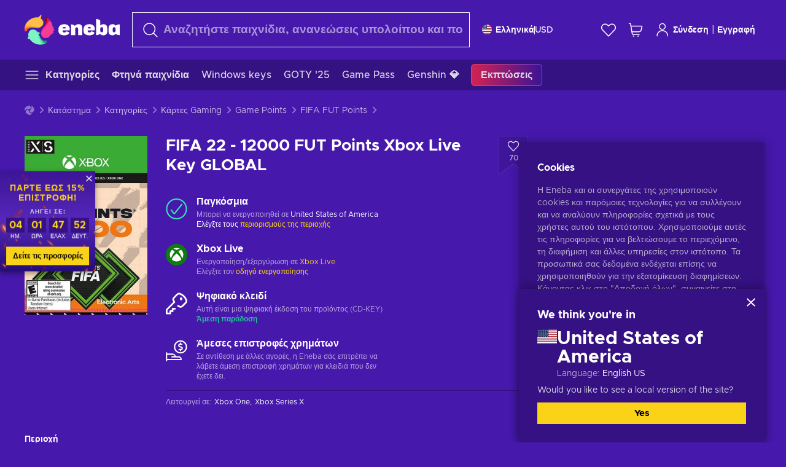

--- FILE ---
content_type: text/html; charset=utf-8
request_url: https://www.eneba.com/el/xbox-fifa-22-12000-fut-points-xbox-live-key-global
body_size: 95567
content:
<!doctype html><html lang="el-gr" dir="ltr"><head><meta charset="utf-8"><link rel="preconnect" href="https://static.eneba.games" crossorigin><link rel="preconnect" href="https://static.eneba.games"><link rel="dns-prefetch" href="https://static.eneba.games"><link rel="preconnect" href="https://products.eneba.games"><link rel="dns-prefetch" href="https://products.eneba.games"><link rel="dns-prefetch" href="https://slider.eneba.games"><link rel="dns-prefetch" href="https://www.google-analytics.com"><meta name="google" content="notranslate"><meta name="viewport" content="width=device-width,initial-scale=1"><meta name="mobile-web-app-capable" content="yes"><meta name="google" content="notranslate"/><meta name="verify-paysera" content="abd02ea22772c55bec6eccf85e74b33e"><meta name="application-name" content="Eneba"><link rel="icon" href="https://static.eneba.games/favicon.ico"/><link rel="search" type="application/opensearchdescription+xml" href="https://static.eneba.games/xml/opensearch.xml" title="Eneba"><title data-rh="true">Πάρτε FIFA 22 – 12000 FUT Points Xbox Live Key Φθηνά!</title><meta data-rh="true" name="description" content="FIFA 22 – 12000 FUT Points Xbox Live key | Ελάτε στο κατάστημα της Eneba και παίξτε καλύτερα στο FIFA 22 Ultimate Team με 12000 FUT Points για FIFA 22!"/><meta data-rh="true" name="robots" content="index, follow, noarchive"/><meta data-rh="true" property="og:url" content="https://www.eneba.com/el/xbox-fifa-22-12000-fut-points-xbox-live-key-global"/><meta data-rh="true" property="og:type" content="website"/><meta data-rh="true" property="og:title" content="Πάρτε FIFA 22 – 12000 FUT Points Xbox Live Key Φθηνά!"/><meta data-rh="true" property="og:image" content="https://imgproxy.eneba.games/HYe-RwgBTYa4Eru0iupN3t_GgNyp2jaOZ1Ecr7EOCAs/rs:fit:300/ar:1/czM6Ly9wcm9kdWN0/cy5lbmViYS5nYW1l/cy9wcm9kdWN0cy8t/eHJVVGlTOXhOdkxt/UDN0ZDk3NEx3aFR1/NVZLcTByYTlINmc2/elVOekRNLmpwZWc"/><meta data-rh="true" property="og:description" content="FIFA 22 – 12000 FUT Points Xbox Live key | Ελάτε στο κατάστημα της Eneba και παίξτε καλύτερα στο FIFA 22 Ultimate Team με 12000 FUT Points για FIFA 22!"/><meta data-rh="true" property="og:site_name" content="ENEBA"/><meta data-rh="true" name="twitter:card" content="summary"/><meta data-rh="true" name="twitter:url" content="https://www.eneba.com/el/xbox-fifa-22-12000-fut-points-xbox-live-key-global"/><meta data-rh="true" name="twitter:title" content="Πάρτε FIFA 22 – 12000 FUT Points Xbox Live Key Φθηνά!"/><meta data-rh="true" name="twitter:description" content="FIFA 22 – 12000 FUT Points Xbox Live key | Ελάτε στο κατάστημα της Eneba και παίξτε καλύτερα στο FIFA 22 Ultimate Team με 12000 FUT Points για FIFA 22!"/><meta data-rh="true" name="twitter:image" content="https://imgproxy.eneba.games/HYe-RwgBTYa4Eru0iupN3t_GgNyp2jaOZ1Ecr7EOCAs/rs:fit:300/ar:1/czM6Ly9wcm9kdWN0/cy5lbmViYS5nYW1l/cy9wcm9kdWN0cy8t/eHJVVGlTOXhOdkxt/UDN0ZDk3NEx3aFR1/NVZLcTByYTlINmc2/elVOekRNLmpwZWc"/><link data-rh="true" rel="canonical" href="https://www.eneba.com/el/xbox-fifa-22-12000-fut-points-xbox-live-key-global"/><script data-rh="true" >if (typeof window.__REACT_DEVTOOLS_GLOBAL_HOOK__ === 'object'){__REACT_DEVTOOLS_GLOBAL_HOOK__.inject = function() {};}</script><script data-rh="true" >
              window.dataLayer = window.dataLayer || [];
              function gtag() {
                dataLayer.push(arguments);
              }
              gtag('js', new Date());

              gtag('config', 'G-DLP0VZCBXJ', {
                'send_page_view': false,
              });
              gtag('config', 'AW-776435804', {
                'send_page_view': false,
                'allow_enhanced_conversions':true
              });
          </script><link rel="preload" as="font" type="font/woff2" href="https://static.eneba.games/fonts/Metropolis-Regular.woff2" crossorigin="anonymous"><link rel="preload" as="font" type="font/woff2" href="https://static.eneba.games/fonts/Metropolis-Medium.woff2" crossorigin="anonymous"><link rel="preload" as="font" type="font/woff2" href="https://static.eneba.games/fonts/Metropolis-Bold.woff2" crossorigin="anonymous"><meta name="apple-mobile-web-app-title" content="ENEBA" /><meta name="apple-mobile-web-app-capable" content="yes" /><meta name="apple-mobile-web-app-status-bar-style" content="default" /><meta name="theme-color" content="#4618AC" /><link rel="apple-touch-icon" sizes="180x180" href="https://static.eneba.games/icon_180x180.672f6c42cbee6bd46d0eba6650cd7653.png" /><link rel="apple-touch-icon" sizes="167x167" href="https://static.eneba.games/icon_167x167.4362240d0b73b91cb3551521ff928b0d.png" /><link rel="apple-touch-icon" sizes="152x152" href="https://static.eneba.games/icon_152x152.a0001af37c8ce8886d1ef539a4fa08e2.png" /><link rel="apple-touch-icon" sizes="120x120" href="https://static.eneba.games/icon_120x120.c83a3ffe7453fa546c106db7ccf53a7a.png" /><link rel="manifest" href="https://static.eneba.games/manifest.f2f1353c25e30ef77915c16ceab3a558.json" /><meta name="sentry-trace" content="83872c369ae1d24da6d91f7fe5c619b3-446872d30921706c-0" /><meta name="baggage" content="sentry-environment=production,sentry-release=eneba%3Awww%401.3456.0,sentry-public_key=458d6cf95f4e4bcfb9242f27f2b7371a,sentry-trace_id=83872c369ae1d24da6d91f7fe5c619b3,sentry-sampled=false,sentry-sample_rand=0.7334994044390053,sentry-sample_rate=0.05" /><link data-chunk="main" rel="stylesheet" href="https://static.eneba.games/vendors.1d27957cd668257f4539e91b4247ef.65caf43a103bad3a6ca5.css"><link data-chunk="main" rel="stylesheet" href="https://static.eneba.games/main.91d2319cfa1639e6bb14.css"><link data-chunk="containers-ProductEntryPage" rel="stylesheet" href="https://static.eneba.games/1074.60473abc80b4bf6b032a.css"><link rel="preload" href="https://static.eneba.games/runtime~main.192927748f7bbf9f4138.bundle.js" as="script"><link rel="preload" href="https://static.eneba.games/vendors.0bdc9e734f251b6f249814307e9d0e.2a322708e3e1c539ca31.bundle.js" as="script"><link rel="preload" href="https://static.eneba.games/vendors.adc9e534782c7eafbcefa07a9fe969.59636e16bad25dfef614.bundle.js" as="script"><link rel="preload" href="https://static.eneba.games/vendors.895677c156297fd2b8e8821d646937.459c6843404e112e1ee2.bundle.js" as="script"><link rel="preload" href="https://static.eneba.games/vendors.ac8653e0f0e6b79c5b13044f90f5eb.306ec4ad92d99ed672a6.bundle.js" as="script"><link rel="preload" href="https://static.eneba.games/vendors.68b1bc5ffe45a88ae0aebfe27e1a17.d7f700195e9ddeeba043.bundle.js" as="script"><link rel="preload" href="https://static.eneba.games/vendors.e33ca0a509558caab68b42f328abe9.32b3a4b9bbe9dc2bc540.bundle.js" as="script"><link rel="preload" href="https://static.eneba.games/vendors.cb93912359c344966d5b2467a36dfb.577344e831f45630dd75.bundle.js" as="script"><link rel="preload" href="https://static.eneba.games/vendors.05ded5b05988b42e1bf56761ef1e73.a070d809515d4b058cae.bundle.js" as="script"><link rel="preload" href="https://static.eneba.games/vendors.f94add6f263dea1bc00b25d05e7a43.db2c699b9c8ad9c38f23.bundle.js" as="script"><link rel="preload" href="https://static.eneba.games/vendors.f2f69ffd70a45ebcfa39734af5bd5d.2f163db0fffe263e1760.bundle.js" as="script"><link rel="preload" href="https://static.eneba.games/vendors.d2b5a21e9136f91d98aa6211d6b5d8.75ea049d812d7a7bf384.bundle.js" as="script"><link rel="preload" href="https://static.eneba.games/vendors.bf9d2d1bec39bc3b4be8f4b2ae179a.074d053d5e466906f929.bundle.js" as="script"><link rel="preload" href="https://static.eneba.games/vendors.dbdfcbd9f324d9079ccda315565965.304471c2c0f9404a0468.bundle.js" as="script"><link rel="preload" href="https://static.eneba.games/vendors.31507eaa823ba1dba9f15f651c52fc.8d22d81150f99f1edc61.bundle.js" as="script"><link rel="preload" href="https://static.eneba.games/vendors.b59db18d2bc55505974de931dd02ee.8c6122cc9e81ffee00fc.bundle.js" as="script"><link rel="preload" href="https://static.eneba.games/vendors.8d2cd68d525cb01552dd1b3dc69273.cef68327dd3ce074a73b.bundle.js" as="script"><link rel="preload" href="https://static.eneba.games/vendors.e5c66962b418cb204ef3e39524268b.be6661298aaeb1173e69.bundle.js" as="script"><link rel="preload" href="https://static.eneba.games/vendors.a34975a29095eff9f85d9c5a10ca6f.ef9b22647ebac945283c.bundle.js" as="script"><link rel="preload" href="https://static.eneba.games/vendors.c796ba7dc58b8a4aaa8e92e7c408b1.9f47752e8caec617e389.bundle.js" as="script"><link rel="preload" href="https://static.eneba.games/vendors.b1ffc3347330ecdef618b11683b9f7.afd42e0faf62346b694d.bundle.js" as="script"><link rel="preload" href="https://static.eneba.games/vendors.695c8b1c015451e31464f208ef923b.8dad3803eaa436b34775.bundle.js" as="script"><link rel="preload" href="https://static.eneba.games/vendors.7b281a509020eb304bfca88c7e8e91.8df6bd7c964e53747a56.bundle.js" as="script"><link rel="preload" href="https://static.eneba.games/vendors.5b7610f189762d8d30c11a7570b1e7.be8262c5ef68d199b5e0.bundle.js" as="script"><link rel="preload" href="https://static.eneba.games/vendors.877fc37669cb9960b62ee3b97e9e47.536ec2b9d884d2e635b4.bundle.js" as="script"><link rel="preload" href="https://static.eneba.games/vendors.3ba2081c7b6cab11a57d43475a0e8d.77b497b212ebffe5d187.bundle.js" as="script"><link rel="preload" href="https://static.eneba.games/vendors.60f18575141e05d86735f0a397c1ee.de723e4b078f4f20c5f6.bundle.js" as="script"><link rel="preload" href="https://static.eneba.games/vendors.0659f7678f20e64daeac62989e42ce.ff232feb44bdc47c9bc2.bundle.js" as="script"><link rel="preload" href="https://static.eneba.games/vendors.1d27957cd668257f4539e91b4247ef.86b053ae1ece5eb03e95.bundle.js" as="script"><link rel="preload" href="https://static.eneba.games/vendors.6a5293351615f6bccd21d8e3b9c6d2.745f118ba5015d107b6a.bundle.js" as="script"><link rel="preload" href="https://static.eneba.games/vendors.44e8c6f89effbf564d6c517894785e.ef0222eab1f13047e5aa.bundle.js" as="script"><link rel="preload" href="https://static.eneba.games/vendors.ae9cc15991766766a21bfcf789c2fb.5fbeefe7e887e4323fea.bundle.js" as="script"><link rel="preload" href="https://static.eneba.games/vendors.2b01e8355ea84f5544dcf57b981a53.d3e2d68dd499e5f77b7f.bundle.js" as="script"><link rel="preload" href="https://static.eneba.games/vendors.167177d0d07cb441dac047926068f6.e1d5a9fb41a88a21803c.bundle.js" as="script"><link rel="preload" href="https://static.eneba.games/vendors.c94f9df6f3f7bc69e76a374ce4cd3e.d4d201633792fc495c88.bundle.js" as="script"><link rel="preload" href="https://static.eneba.games/vendors.dd2cbd42488ba250cce0a396ba6e25.891b9a771f343c66c613.bundle.js" as="script"><link rel="preload" href="https://static.eneba.games/vendors.851bba9f6483ea3bad7c858cf1a14d.9c6d82dc0076a7d5645f.bundle.js" as="script"><link rel="preload" href="https://static.eneba.games/vendors.f72cc4528dfb3dc64303a005b18ace.e9cf212198b76597f3f9.bundle.js" as="script"><link rel="preload" href="https://static.eneba.games/vendors.86c0a389eedd6ad1a0b88b4b0a057e.5522cf8e19d58ba533cf.bundle.js" as="script"><link rel="preload" href="https://static.eneba.games/vendors.d10156b4ca7555d6a072f0322874a5.51c179791511f129b450.bundle.js" as="script"><link rel="preload" href="https://static.eneba.games/vendors.edb29670c9b602fa063a4af5474e30.9cc7ecdf37b4c07da717.bundle.js" as="script"><link rel="preload" href="https://static.eneba.games/vendors.b140b5471558f75042af64877517cf.decf3fb7cf97a5faf4f2.bundle.js" as="script"><link rel="preload" href="https://static.eneba.games/vendors.ebb0f7a865631839241b1eb4041730.ef408b50c0b40d2fe5d1.bundle.js" as="script"><link rel="preload" href="https://static.eneba.games/vendors.854c847329bd13e1b24f71799e2ecd.2699d00a4d431e50cc08.bundle.js" as="script"><link rel="preload" href="https://static.eneba.games/vendors.d3e52473e8766b50872fdda7837462.ab03e7f6cd622af219bb.bundle.js" as="script"><link rel="preload" href="https://static.eneba.games/vendors.eb1ea2b55eb985f370e91770c7ba81.d957d6cc11103d5da21f.bundle.js" as="script"><link rel="preload" href="https://static.eneba.games/vendors.13151f94df9edba6cb5544d32ce87a.12a1e5e0d526418350f0.bundle.js" as="script"><link rel="preload" href="https://static.eneba.games/vendors.d4b24cb8c4a0a500cff4d94b6f78a1.83e699f26a7d763baab6.bundle.js" as="script"><link rel="preload" href="https://static.eneba.games/vendors.5b8d055e33663e8b1c4434d679b4b9.d352a8039d0593131acd.bundle.js" as="script"><link rel="preload" href="https://static.eneba.games/vendors.6fbeba8356101efa150fd8b8cf5ab5.89fe3e1c70a9b4fa3ff8.bundle.js" as="script"><link rel="preload" href="https://static.eneba.games/vendors.e04ff7c0e862ef625a9ca3a07707b4.ae1b43db0f5ec72cbf8d.bundle.js" as="script"><link rel="preload" href="https://static.eneba.games/vendors.b0520527274c6ad33b2f3e745149a8.71e2ead6bbbe659e5b79.bundle.js" as="script"><link rel="preload" href="https://static.eneba.games/vendors.6c0f615c2c676aaf66277de0c20f89.d315dd991b14d5f61152.bundle.js" as="script"><link rel="preload" href="https://static.eneba.games/vendors.ddc7ac163e35d2338dc0238c9c5110.38611164a1e2fd8a7a0e.bundle.js" as="script"><link rel="preload" href="https://static.eneba.games/vendors.60867c243b1ff62c878f45feb90f15.ad6c8214cd6457588b27.bundle.js" as="script"><link rel="preload" href="https://static.eneba.games/vendors.a832e7264e554fc5538e9c630edd73.050564bdefce5281225e.bundle.js" as="script"><link rel="preload" href="https://static.eneba.games/vendors.c08f69fe204dcabed60b446ccbd6c1.226edfaa537d021f8e2a.bundle.js" as="script"><link rel="preload" href="https://static.eneba.games/vendors.eeff6503137ed22fea865f0a1a4d79.8ebf8e7a18bcc0517681.bundle.js" as="script"><link rel="preload" href="https://static.eneba.games/vendors.1efad098ea1530cd7aafade0f7b632.c24129ed09dced6e1b3a.bundle.js" as="script"><link rel="preload" href="https://static.eneba.games/vendors.0094a4d11808667f055f5ce7078f94.27396d24104bbd8ca28e.bundle.js" as="script"><link rel="preload" href="https://static.eneba.games/vendors.0f1f42b162a1e9ff64e2cfb7989afe.57898e87743fd732a563.bundle.js" as="script"><link rel="preload" href="https://static.eneba.games/vendors.d549b0b24b8897813b4fe2ea29f3fb.9705a1f4da8a820d2e71.bundle.js" as="script"><link rel="preload" href="https://static.eneba.games/main.7910782ceb5a5ab04ee4.bundle.js" as="script"><link rel="preload" href="https://static.eneba.games/vendors.a9dc3589b2341327b8894ecb3a09d3.fb4f2b2365a4822c6bbc.part.js" as="script"><link rel="preload" href="https://static.eneba.games/vendors.264554650f2a89241674fe11bbe112.f5babfdcdd57638f24df.part.js" as="script"><link rel="preload" href="https://static.eneba.games/vendors.0c549cea492168e11a876f383125d8.70725b5ae70159b51e0a.part.js" as="script"><link rel="preload" href="https://static.eneba.games/vendors.aa83d1b3231718024c4ed3c721e555.0e96116c1f3818149353.part.js" as="script"><link rel="preload" href="https://static.eneba.games/vendors.a3b4283cbe203b85279cd25f57bd93.1dd061590fbc511ddba7.part.js" as="script"><link rel="preload" href="https://static.eneba.games/vendors.531b1c2ae49271b483bff4d441409e.364c228b07aca0aa5bc2.part.js" as="script"><link rel="preload" href="https://static.eneba.games/vendors.3998a9d845a7bdf6ac1cd9d170172a.7508bf4e7c9065d6dc19.part.js" as="script"><link rel="preload" href="https://static.eneba.games/vendors.d38711ed819408c502ec172e3759a0.84e6b6bed3ac234f03a3.part.js" as="script"><link rel="preload" href="https://static.eneba.games/vendors.5f7800a60e7fb1d88a380641788fdd.88f1015f41655456140a.part.js" as="script"><link rel="preload" href="https://static.eneba.games/vendors.371d5dd110d616df23ccb2506e9c95.50706aceaa4946d75127.part.js" as="script"><link rel="preload" href="https://static.eneba.games/vendors.22cf6538c320de9affb8d1cd64a1d1.e5968c3a3e37b6681c6a.part.js" as="script"><link rel="preload" href="https://static.eneba.games/vendors.ed78a2cd6c7a0fa126cd756147bb03.db13ee351ad9ae4f8e31.part.js" as="script"><link rel="preload" href="https://static.eneba.games/7962.9eb1cbd0d92c64e8258c.part.js" as="script"><link rel="preload" href="https://static.eneba.games/containers-ProductEntryPage.054c13fbafb033bdc4d3.part.js" as="script"></head><body><noscript class="noJs"><img width="33" src="https://static.eneba.games/jsEnable.svg" alt="Js disabled"/><div>If you’re seeing this message, that means <strong>JavaScript has been disabled on your browser</strong>. Please enable JS to make this app work.</div></noscript><div id="app"><header class="h2DMqW"><div class="VZWwFk"><a class="jfM2eM" title="Eneba" aria-label="Eneba" href="/el/"><img src="https://static.eneba.games/branding/v2/logoFull.svg" alt="Eneba logo" decoding="async"/></a><form class="TbbCET" action="/el/store/all"><div class="Rlxi49"><svg width="24" height="24" viewBox="0 0 24 24" fill="none" xmlns="http://www.w3.org/2000/svg" class="guWAyx" style="max-width:24px;min-width:24px;height:auto"><g clip-path="url(#svg-a569c57c2371d97aff5702b1d52a7c91__a)"><path d="M17 17L22.7499 22.75" stroke="currentColor" stroke-width="1.5" stroke-linecap="round" stroke-linejoin="round"></path><path d="M1 10.25C1 12.7033 1.97455 15.056 3.70926 16.7907C5.44397 18.5254 7.79675 19.5 10.25 19.5C12.7033 19.5 15.056 18.5254 16.7907 16.7907C18.5254 15.056 19.5 12.7033 19.5 10.25C19.5 7.79675 18.5254 5.44397 16.7907 3.70926C15.056 1.97455 12.7033 1 10.25 1C7.79675 1 5.44397 1.97455 3.70926 3.70926C1.97455 5.44397 1 7.79675 1 10.25Z" stroke="currentColor" stroke-width="1.5" stroke-linecap="round" stroke-linejoin="round"></path></g><defs><clipPath id="svg-a569c57c2371d97aff5702b1d52a7c91__a"><rect width="24" height="24" fill="white"></rect></clipPath></defs></svg><div class="STlYg7"><input type="search" name="text" aria-label="Αναζήτηση" placeholder="Αναζητήστε παιχνίδια, ανανεώσεις υπολοίπου και πολλά άλλα" autoComplete="off" class="s0H2qC" autoCorrect="off" value=""/><button type="button" class="LmQc_n UcppOh" aria-label="Διαγραφή κειμένου αναζήτησης" title="Διαγραφή κειμένου αναζήτησης" aria-hidden="true"><svg xmlns="http://www.w3.org/2000/svg" width="14" height="14" viewBox="0 0 14 14" class="" style="max-width:16px;min-width:16px;height:auto"><path fill="currentColor" fill-rule="evenodd" d="M14 1.67L12.59.31 7 5.69 1.41.31 0 1.67l5.59 5.37L0 12.42l1.41 1.36L7 8.4l5.59 5.38L14 12.42 8.41 7.04z"></path></svg></button></div><div class="Knzg75"><button type="button" aria-label="Κλείσιμο" class="vtctpJ"><svg xmlns="http://www.w3.org/2000/svg" width="14" height="14" viewBox="0 0 14 14" class="" style="max-width:16px;min-width:16px;height:auto"><path fill="currentColor" fill-rule="evenodd" d="M14 1.67L12.59.31 7 5.69 1.41.31 0 1.67l5.59 5.37L0 12.42l1.41 1.36L7 8.4l5.59 5.38L14 12.42 8.41 7.04z"></path></svg></button></div></div></form><div class="CjrngX"><button class="IrsXHn P9RW96 w6wAha" title="Ρυθμίσεις" aria-label="Ρυθμίσεις" type="button"><span><span class="W_jtsk"><img src="https://static.eneba.games/flags/lang/v2/united_states.svg" alt="united_states" height="16" width="16"/></span></span><span><span class="CWVp7R"><span>Ελληνικά</span><span class="E2fm8y"></span><span class="hpg3x5">USD</span></span></span></button></div><div class="AD7rWk"><a class="Cm8Xkx" aria-label="Λίστα επιθυμιών" title="Λίστα επιθυμιών" href="/el/favorites/wishlist"><svg viewBox="0 0 24 24" height="24" width="24" xmlns="http://www.w3.org/2000/svg" stroke-width="1.5" class="" style="max-width:24px;min-width:24px;height:auto"><path d="M12,21.844l-9.588-10A5.672,5.672,0,0,1,1.349,5.293h0a5.673,5.673,0,0,1,9.085-1.474L12,5.384l1.566-1.565a5.673,5.673,0,0,1,9.085,1.474h0a5.673,5.673,0,0,1-1.062,6.548Z" fill="none" stroke="currentColor" stroke-linecap="round" stroke-linejoin="round"></path></svg></a></div><div class="Ycu3Cv"><div class="FPzK0g"><button type="button" class="HWYfxM" aria-label="Το καλάθι μου" title="Το καλάθι μου"><svg width="16" height="16" viewBox="0 0 16 16" fill="none" xmlns="http://www.w3.org/2000/svg" class="" style="max-width:24px;min-width:24px;height:auto"><path d="M12 12.7499H5.386C5.1498 12.75 4.9212 12.6664 4.74067 12.5139C4.5602 12.3615 4.43953 12.1502 4.4 11.9173L2.642 1.58395C2.60233 1.35119 2.4816 1.13996 2.30113 0.987686C2.12067 0.835406 1.89213 0.7519 1.656 0.751953H1" stroke="currentColor" stroke-linecap="round" stroke-linejoin="round"></path><path d="M10.75 14.75C10.8881 14.75 11 14.6381 11 14.5C11 14.3619 10.8881 14.25 10.75 14.25" stroke="currentColor"></path><path d="M10.75 14.75C10.6119 14.75 10.5 14.6381 10.5 14.5C10.5 14.3619 10.6119 14.25 10.75 14.25" stroke="currentColor"></path><path d="M5.75 14.75C5.88807 14.75 6 14.6381 6 14.5C6 14.3619 5.88807 14.25 5.75 14.25" stroke="currentColor"></path><path d="M5.75 14.75C5.61193 14.75 5.5 14.6381 5.5 14.5C5.5 14.3619 5.61193 14.25 5.75 14.25" stroke="currentColor"></path><path d="M4.03141 9.75007H12.0787C12.5247 9.75001 12.9578 9.60094 13.3093 9.32647C13.6608 9.05207 13.9105 8.66801 14.0187 8.23541L14.9854 4.36873C15.0038 4.29499 15.0052 4.21802 14.9895 4.14366C14.9737 4.0693 14.9412 3.99952 14.8944 3.93961C14.8476 3.87971 14.7878 3.83126 14.7194 3.79795C14.6511 3.76465 14.5761 3.74736 14.5001 3.7474H3.01075" stroke="currentColor" stroke-linecap="round" stroke-linejoin="round"></path></svg></button></div></div><div class="CnCqo4"><div class="IdNVkT"><div class="LK3Lbs"><button type="button" class="SswY4b" aria-label="Σύνδεση"><svg xmlns="http://www.w3.org/2000/svg" fill="none" viewBox="0 0 24 25" class="akLLQR" style="max-width:24px;min-width:24px;height:auto"><path fill="currentColor" fill-rule="evenodd" d="M11.667 1.75a5.417 5.417 0 1 0 0 10.834 5.417 5.417 0 0 0 0-10.834Zm-2.77 2.647a3.917 3.917 0 1 1 5.54 5.54 3.917 3.917 0 0 1-5.54-5.54ZM6.07 16.902A7.917 7.917 0 0 1 19.583 22.5a.75.75 0 0 0 1.5 0 9.417 9.417 0 1 0-18.833 0 .75.75 0 0 0 1.5 0c0-2.1.834-4.113 2.319-5.598Z" clip-rule="evenodd"></path></svg></button><button type="button" class="WCOJA9 i6JfOD"></button><div class="pbTbh2 i6JfOD dZDP_j OA_icT"><div class="VR8IOr"><div class="q53Fz_"><a href="https://my.eneba.com/el/login?ref=%2Fel%2Fxbox-fifa-22-12000-fut-points-xbox-live-key-global" class="IE00Tb" rel="noopener nofollow">Σύνδεση</a><a href="https://my.eneba.com/el/registration?ref=%2Fel%2Fxbox-fifa-22-12000-fut-points-xbox-live-key-global" class="DZjdut" rel="noopener nofollow">Εγγραφή</a></div><button class="si6gif W2PhV9" aria-label="Κλείσιμο" type="button"><span><span><svg xmlns="http://www.w3.org/2000/svg" width="14" height="14" viewBox="0 0 14 14" class="" style="max-width:14px;min-width:14px;height:auto"><path fill="currentColor" fill-rule="evenodd" d="M14 1.67L12.59.31 7 5.69 1.41.31 0 1.67l5.59 5.37L0 12.42l1.41 1.36L7 8.4l5.59 5.38L14 12.42 8.41 7.04z"></path></svg></span></span></button></div><ul class="H4JCDf"></ul></div></div><a href="https://my.eneba.com/el/login?ref=%2Fel%2Fxbox-fifa-22-12000-fut-points-xbox-live-key-global" class="M4h6iN" rel="noopener nofollow"><svg xmlns="http://www.w3.org/2000/svg" fill="none" viewBox="0 0 24 25" class="" style="max-width:24px;min-width:24px;height:auto"><path fill="currentColor" fill-rule="evenodd" d="M11.667 1.75a5.417 5.417 0 1 0 0 10.834 5.417 5.417 0 0 0 0-10.834Zm-2.77 2.647a3.917 3.917 0 1 1 5.54 5.54 3.917 3.917 0 0 1-5.54-5.54ZM6.07 16.902A7.917 7.917 0 0 1 19.583 22.5a.75.75 0 0 0 1.5 0 9.417 9.417 0 1 0-18.833 0 .75.75 0 0 0 1.5 0c0-2.1.834-4.113 2.319-5.598Z" clip-rule="evenodd"></path></svg>Σύνδεση</a><span class="QVYEXB"> | </span><a href="https://my.eneba.com/el/registration?ref=%2Fel%2Fxbox-fifa-22-12000-fut-points-xbox-live-key-global" class="M4h6iN" rel="noopener nofollow">Εγγραφή</a></div></div></div><button type="button" class="cYd4I9" aria-label="Μενού"><span class="EYZpnJ"></span></button><div class="BEd3lu"><nav class="JjgYZ4"><ul class="osK4dT d3kAJw P8rtGW l0hbuc"><li class="MPoNoS d3kAJw wntHyQ"><a class="CXBJWf d3kAJw wntHyQ fmzLYJ" href="/el/store/all"><svg viewBox="0 0 24 24" height="24" width="24" xmlns="http://www.w3.org/2000/svg" stroke-width="1.5" class="KcSglD" style="max-width:24px;min-width:24px;height:auto"><path d="M2.25 18.003L21.75 18.003" fill="none" stroke="currentColor" stroke-linecap="round" stroke-linejoin="round"></path><path d="M2.25 12.003L21.75 12.003" fill="none" stroke="currentColor" stroke-linecap="round" stroke-linejoin="round"></path><path d="M2.25 6.003L21.75 6.003" fill="none" stroke="currentColor" stroke-linecap="round" stroke-linejoin="round"></path></svg><span>Κατηγορίες</span></a></li><li class="MPoNoS d3kAJw"><a class="CXBJWf d3kAJw fmzLYJ" href="/el/promo/cheap-games?itm_source=eneba&amp;itm_medium=navigation&amp;itm_campaign=cheap_games"><span>Φτηνά παιχνίδια</span></a></li><li class="MPoNoS d3kAJw"><a class="CXBJWf d3kAJw fmzLYJ" href="/el/store/windows-keys?itm_source=eneba&amp;itm_medium=navigation&amp;itm_campaign=windows"><span>Windows keys</span></a></li><li class="MPoNoS d3kAJw"><a class="CXBJWf d3kAJw fmzLYJ" href="/el/promo/game-awards-2025?itm_source=eneba&amp;itm_medium=navigation&amp;itm_campaign=game_awards_25"><span>GOTY &#x27;25</span></a></li><li class="MPoNoS d3kAJw"><a class="CXBJWf d3kAJw fmzLYJ" href="/el/store/xbox-game-pass?itm_source=eneba&amp;itm_medium=navigation&amp;itm_campaign=xbox_game_pass"><span>Game Pass</span></a></li><li class="MPoNoS d3kAJw"><a class="CXBJWf d3kAJw fmzLYJ" href="/el/top-up-genshin-impact-genesis-crystals-global?itm_source=eneba&amp;itm_medium=navigation&amp;itm_campaign=Genshin_Impact"><span>Genshin 💎</span></a></li><li class="MPoNoS d3kAJw"><a class="CXBJWf d3kAJw l_MeyN fmzLYJ" href="/el/sales/january-savings-sale?itm_source=eneba&amp;itm_medium=navigation&amp;itm_campaign=january_sale_2026"><span>Εκπτώσεις</span></a></li></ul></nav></div></header><main class="YGeqb0 ECidMT"><div class="dMZWSu"><div class="xrzbGC"><div class="YJkwuG"><ul class="G2NugX lhwX_J" itemscope="" itemType="https://schema.org/BreadcrumbList"><li><a class="EEByYe" title="Eneba" href="/el/"><svg xmlns="http://www.w3.org/2000/svg" viewBox="0 0 69 69" class="" style="max-width:16px;min-width:16px;height:auto"><path fill="#fdbf45" d="M42.8 14.1c-1.2-2.4-3-4.4-5.3-5.7.1-.2.2-.3.3-.5.5-.5.6-1.2.4-1.8-.1-.5 0-1 .3-1.3.3-.4.4-.9.3-1.4-.1-.3 0-.6.1-.9.3-.7.7-1.8-.1-2.3-.9-.5-2.2.7-2.7 1.7-.2.3-.4.6-.8.7-.7.3-1.2.8-1.4 1.5-.1.4-.4.8-.9 1-.6.2-1 .7-1.3 1.2-4.8-.7-9.6-.1-14 1.8-5.1 2.1-9.5 5.5-12.8 9.8C1.6 22.8-.2 28.7 0 34.7c0 4 3.5 5.1 5.3 1.6 2.9-5.9 10.3-8.2 18.7-6.9.5.1.9.1 1.4.2 3 .6 6.2.6 9.2-.3 2.4-.7 4.5-2 6.2-3.8 1.5-1.6 2.5-3.5 2.9-5.6.3-1.9 0-4-.9-5.8z"></path><path fill="#f33d96" d="M66.1 33.2c3.7-2.8 3.2-4.5-.5-4.8-.3-3.2-1-6.3-2.3-9.3-2.4-5.5-6.6-10-11.9-12.8-3.4-2-6.2.5-4 3.8 3.4 5.1 2.2 12.1-2.4 18.3-.6.8-1.2 1.6-1.9 2.3-2.1 2.3-3.6 5.1-4.4 8.1-.6 2.4-.6 4.9.2 7.2.6 2.1 1.8 3.9 3.4 5.3 1.5 1.3 3.5 2.1 5.5 2.2 4.5.2 8.9-1.7 11.9-5.2.8-.9 1.5-1.8 2.1-2.8.2-.3.4-.5.7-.7 6.4-3.8 7.1-5.9 3.1-6.3 5.5-3.4 5.4-5.2.5-5.3z"></path><path fill="#7ef4c3" d="M49 59.5c-6.5.4-12.1-4.6-15.2-12.4-.2-.5-.4-1.1-.6-1.6L33 45c2.2-1.6 2.9-2.9 2.2-3.8-.6-.8-2.2-1.2-5-1.4a14.39 14.39 0 00-8.3-5.7c-2.1-.5-4.3-.4-6.3.4-1.9.7-3.6 1.9-4.7 3.6-2.3 3.4-2.9 7.7-1.8 11.6-1.6 2.2-2.3 3.8-2.1 4.7.2 1.1 1.7 1.3 4.4.6a29.29 29.29 0 0021.7 13.7c6 .6 12-.8 17.1-4h-.1.1c3.5-1.8 2.7-5.5-1.2-5.2z"></path></svg></a></li><li itemProp="itemListElement" itemscope="" itemType="https://schema.org/ListItem"><a href="/el/store/all">Κατάστημα</a><meta itemscope="" itemType="https://schema.org/WebPage" itemProp="item" itemID="/el/store/all" content="Κατάστημα"/><meta itemProp="name" content="Κατάστημα"/><meta itemProp="position" content="1"/></li><li itemProp="itemListElement" itemscope="" itemType="https://schema.org/ListItem"><a href="/el/store/all">Κατηγορίες</a><meta itemscope="" itemType="https://schema.org/WebPage" itemProp="item" itemID="/el/store/all" content="Κατηγορίες"/><meta itemProp="name" content="Κατηγορίες"/><meta itemProp="position" content="2"/></li><li itemProp="itemListElement" itemscope="" itemType="https://schema.org/ListItem"><a href="/el/store/gaming-gift-cards">Κάρτες Gaming</a><meta itemscope="" itemType="https://schema.org/WebPage" itemProp="item" itemID="/el/store/gaming-gift-cards" content="Κάρτες Gaming"/><meta itemProp="name" content="Κάρτες Gaming"/><meta itemProp="position" content="3"/></li><li itemProp="itemListElement" itemscope="" itemType="https://schema.org/ListItem"><a href="/el/store/game-points">Game Points</a><meta itemscope="" itemType="https://schema.org/WebPage" itemProp="item" itemID="/el/store/game-points" content="Game Points"/><meta itemProp="name" content="Game Points"/><meta itemProp="position" content="4"/></li><li itemProp="itemListElement" itemscope="" itemType="https://schema.org/ListItem"><a href="/el/store/game-points-fut">FIFA FUT Points</a><meta itemscope="" itemType="https://schema.org/WebPage" itemProp="item" itemID="/el/store/game-points-fut" content="FIFA FUT Points"/><meta itemProp="name" content="FIFA FUT Points"/><meta itemProp="position" content="5"/></li><li itemProp="itemListElement" itemscope="" itemType="https://schema.org/ListItem">FIFA 22 - 12000 FUT Points Xbox Live Key GLOBAL<meta itemProp="name" content="FIFA 22 - 12000 FUT Points Xbox Live Key GLOBAL"/><meta itemProp="position" content="6"/></li></ul></div><div class="O8Oi6F"><div class="vOtMzl yDlYN_"><div class="NmLtpe"><picture><source media="(max-width: 930px)" srcSet="https://imgproxy.eneba.games/IO41CaAH6CFtBZf9zzq3H40_UGRfEeOMMuI43sulLCE/rs:fit:72/ar:1/czM6Ly9wcm9kdWN0/cy5lbmViYS5nYW1l/cy9wcm9kdWN0cy8t/eHJVVGlTOXhOdkxt/UDN0ZDk3NEx3aFR1/NVZLcTByYTlINmc2/elVOekRNLmpwZWc 1x, https://imgproxy.eneba.games/5YKg_Nv2KgGCD1ur4HnLg377jCLeghpTGlsMruDZxc4/rs:fit:144/ar:1/czM6Ly9wcm9kdWN0/cy5lbmViYS5nYW1l/cy9wcm9kdWN0cy8t/eHJVVGlTOXhOdkxt/UDN0ZDk3NEx3aFR1/NVZLcTByYTlINmc2/elVOekRNLmpwZWc 2x"/><source media="(min-width: 931px)" srcSet="https://imgproxy.eneba.games/HYe-RwgBTYa4Eru0iupN3t_GgNyp2jaOZ1Ecr7EOCAs/rs:fit:300/ar:1/czM6Ly9wcm9kdWN0/cy5lbmViYS5nYW1l/cy9wcm9kdWN0cy8t/eHJVVGlTOXhOdkxt/UDN0ZDk3NEx3aFR1/NVZLcTByYTlINmc2/elVOekRNLmpwZWc 1x, https://imgproxy.eneba.games/HhYQdD4Qw2zpwPh2SACHV2b-Y2NljfCaHN73C43Ul0k/rs:fit:600/ar:1/czM6Ly9wcm9kdWN0/cy5lbmViYS5nYW1l/cy9wcm9kdWN0cy8t/eHJVVGlTOXhOdkxt/UDN0ZDk3NEx3aFR1/NVZLcTByYTlINmc2/elVOekRNLmpwZWc 2x"/><img src="https://imgproxy.eneba.games/HYe-RwgBTYa4Eru0iupN3t_GgNyp2jaOZ1Ecr7EOCAs/rs:fit:300/ar:1/czM6Ly9wcm9kdWN0/cy5lbmViYS5nYW1l/cy9wcm9kdWN0cy8t/eHJVVGlTOXhOdkxt/UDN0ZDk3NEx3aFR1/NVZLcTByYTlINmc2/elVOekRNLmpwZWc" draggable="false" decoding="async" srcSet="https://imgproxy.eneba.games/HYe-RwgBTYa4Eru0iupN3t_GgNyp2jaOZ1Ecr7EOCAs/rs:fit:300/ar:1/czM6Ly9wcm9kdWN0/cy5lbmViYS5nYW1l/cy9wcm9kdWN0cy8t/eHJVVGlTOXhOdkxt/UDN0ZDk3NEx3aFR1/NVZLcTByYTlINmc2/elVOekRNLmpwZWc 1x, https://imgproxy.eneba.games/HhYQdD4Qw2zpwPh2SACHV2b-Y2NljfCaHN73C43Ul0k/rs:fit:600/ar:1/czM6Ly9wcm9kdWN0/cy5lbmViYS5nYW1l/cy9wcm9kdWN0cy8t/eHJVVGlTOXhOdkxt/UDN0ZDk3NEx3aFR1/NVZLcTByYTlINmc2/elVOekRNLmpwZWc 2x" alt="FIFA 22 - 12000 FUT Points Xbox Live Key GLOBAL" class="sOc4ri"/></picture></div><div class="bTeeEr"><div class="WYO9Uq"><div><div class="iS82Wi"><span><h1 class="C68dpx">FIFA 22 - 12000 FUT Points Xbox Live Key GLOBAL</h1></span></div></div><div class="dPzCej"><span class="KNCVaE"><button class="jTNWAp EB155Z" disabled="" aria-label="Προσθήκη στη λίστα επιθυμιών - FIFA 22 - 12000 FUT Points Xbox Live Key GLOBAL" type="button"><span><span class="YEyK6U"><svg xmlns="http://www.w3.org/2000/svg" fill="none" viewBox="0 0 48 64" width="4.8em"><mask id="b420f7127dd971eda66fe536093197e2__a" fill="currentColor"><path fill-rule="evenodd" d="M48 0H0v64l24-17.87L48 64V0Z" clip-rule="evenodd"></path></mask><path fill="currentColor" fill-rule="evenodd" d="M48 0H0v64l24-17.87L48 64V0Z" clip-rule="evenodd" class="P14KYS"></path><path fill="currentColor" d="M0 0v-1h-1v1h1Zm48 0h1v-1h-1v1ZM0 64h-1v2l1.6-1.2L0 64Zm24-17.87.6-.8-.6-.44-.6.44.6.8ZM48 64l-.6.8L49 66v-2h-1ZM0 1h48v-2H0v2Zm1 63V0h-2v64h2Zm-.4.8 24-17.86-1.2-1.6-24 17.86 1.2 1.6Zm22.8-17.86 24 17.86 1.2-1.6-24-17.87-1.2 1.6ZM47 0v64h2V0h-2Z" mask="url(#b420f7127dd971eda66fe536093197e2__a)" class="xNZEk7"></path></svg><span class="d5vErR"><svg xmlns="http://www.w3.org/2000/svg" width="32" height="32" viewBox="0 0 32 32" class="QZYzul" style="max-width:2.4em;min-width:2.4em;height:auto"><path fill="currentColor" d="M16 32c-4.27 0-8.3-1.66-11.31-4.69A15.96 15.96 0 0 1 2.46 7.48a16.06 16.06 0 0 1 6.38-5.8l1.35 2.69A13.04 13.04 0 0 0 3 16c0 7.17 5.83 13 13 13a13.01 13.01 0 0 0 5.81-24.63l1.35-2.68A16.05 16.05 0 0 1 32 16c0 4.27-1.66 8.3-4.69 11.31S20.27 32 16 32z"></path></svg></span></span></span></button></span></div></div></div><div class="nGgCiK"></div><div class="GgpGuW"><div class="inMrwE"><div class="dw8h15 trustpilot-widget" data-locale="el-GR" data-template-id="5419b732fbfb950b10de65e5" data-businessunit-id="5bb45f34e5793500017408eb" data-style-height="24px" data-style-width="100%" data-theme="dark" data-review-languages="el-GR" data-stars="4,5"><a href="https://www.trustpilot.com/review/eneba.com" target="_blank" rel="noreferrer noopener nofollow" aria-label="Trustpilot"></a></div></div></div><div class="nt5C9V"><div class="gvedIS"><div class="bYSjL9 xC0HwJ" style="min-height:150px"></div><div class="bYSjL9 xC0HwJ" style="min-height:150px"></div></div></div><div class="WrWz9A"><div class="nrgPka HBl2Nl"><ul class="nXeJ04 HBl2Nl"><li><svg xmlns="http://www.w3.org/2000/svg" fill="none" viewBox="0 0 24 24" class="mj6tQW ZKeeyB" style="max-width:35px;min-width:35px;height:auto"><path fill="currentColor" fill-rule="evenodd" d="M12 .25a11.75 11.75 0 1 0 0 23.5 11.75 11.75 0 0 0 0-23.5Zm-7.25 4.5a10.25 10.25 0 1 1 14.5 14.5 10.25 10.25 0 0 1-14.5-14.5Zm13.7 2.66a.75.75 0 0 0-1.17-.93l-7.67 9.7v.01a.28.28 0 0 1-.46-.01v-.02l-2.4-3.4a.75.75 0 0 0-1.23.87l2.4 3.4a1.78 1.78 0 0 0 2.87.08l7.67-9.7Z" clip-rule="evenodd"></path></svg><div><strong class="cEhl9f">Παγκόσμια</strong><span class="Xf_hVy">Μπορεί να ενεργοποιηθεί σε <span>Ηνωμένες Πολιτείες της Αμερικής</span></span><div class="Xf_hVy"><span class="bUVMYP">Ελέγξτε τους <button type="button" class="link">περιορισμούς της περιοχής</button></span></div></div></li><li><a class="mj6tQW" aria-label="Φόρτωση περισσότερων - Xbox Live" href="/el/store?drms[]=xbox"><img src="https://products.eneba.games/drms/v1/xbox.svg" width="35px" alt="Xbox Live"/></a><div><strong class="cEhl9f">Xbox Live</strong><span class="Xf_hVy">Ενεργοποίηση/εξαργύρωση σε <a href="https://www.xbox.com/" class="link" rel="noreferrer noopener nofollow" target="_blank">Xbox Live</a><br/>Ελέγξτε τον <a href="/el/support/article/xbox-game-key-activation">οδηγό ενεργοποίησης</a></span></div></li><li><svg xmlns="http://www.w3.org/2000/svg" width="42" height="41.99" viewBox="0 0 42 41.99" class="mj6tQW" style="max-width:35px;min-width:35px;height:auto"><ellipse cx="2.46" cy="2.95" rx="2.46" ry="2.95" fill="currentColor" transform="translate(27.52 8.85)"></ellipse><path d="M41.55 13.6a23.93 23.93 0 00-5.16-8.1A23.38 23.38 0 0028.33.42a6.6 6.6 0 00-7 1.49L14.9 8.33a6.57 6.57 0 00-1.37 7.28c.34.76.7 1.5 1.1 2.22L.48 31.97A1.64 1.64 0 000 33.13v7.22A1.64 1.64 0 001.64 42h7.22a1.64 1.64 0 001.64-1.64V37.4h2.95a1.64 1.64 0 001.64-1.65V32.8h2.96a1.64 1.64 0 100-3.28h-4.6a1.64 1.64 0 00-1.64 1.64v2.95H8.86a1.64 1.64 0 00-1.64 1.65v2.95H3.28v-4.9l14.55-14.55a1.64 1.64 0 00.24-2.01 26.55 26.55 0 01-1.55-2.98 3.27 3.27 0 01.69-3.62l6.44-6.4a3.31 3.31 0 013.5-.75 20.09 20.09 0 016.92 4.32 20.64 20.64 0 014.42 6.99 3.26 3.26 0 01-.73 3.5l-6.52 6.49a3.3 3.3 0 01-3.61.7 21.3 21.3 0 01-2.96-1.51 1.64 1.64 0 00-1.71 2.8 24.59 24.59 0 003.4 1.74 6.58 6.58 0 007.2-1.4l6.51-6.5a6.54 6.54 0 001.48-7.02z" fill="currentColor"></path></svg><div><strong class="cEhl9f">Ψηφιακό κλειδί</strong><span class="Xf_hVy">Αυτή είναι μια ψηφιακή έκδοση του προϊόντος (CD-KEY)</span><span class="Xf_hVy H7kSLu">Άμεση παράδοση</span></div></li><li><svg fill="none" xmlns="http://www.w3.org/2000/svg" viewBox="0 0 26 26" class="mj6tQW" style="max-width:35px;min-width:35px;height:auto"><path d="M1 15.399v9.6M1 23.399h17.599a3.2 3.2 0 0 0-3.2-3.2h-4a3.2 3.2 0 0 0-3.2-3.2H1M7.4 20.198h4M19.508 4.978h-2.315a1.483 1.483 0 0 0-1.525 1.44 1.44 1.44 0 0 0 .96 1.334l2.346.896a1.44 1.44 0 0 1 .96 1.333 1.483 1.483 0 0 1-1.525 1.44h-2.314M17.8 4.979V3.667M17.8 12.733V11.42" stroke="currentColor" stroke-width="1.5" stroke-linecap="round" stroke-linejoin="round"></path><path d="M10.6 8.2a7.2 7.2 0 1 0 14.4 0 7.2 7.2 0 0 0-14.4 0Z" stroke="currentColor" stroke-width="1.5" stroke-linecap="round" stroke-linejoin="round"></path></svg><div><strong><span class="cEhl9f">Άμεσες επιστροφές χρημάτων</span></strong><span class="Xf_hVy PvQayo">Σε αντίθεση με άλλες αγορές, η Eneba σάς επιτρέπει να λάβετε άμεση επιστροφή χρημάτων για κλειδιά που δεν έχετε δει.</span></div></li></ul><div class="onFZLe bqzI9h"><div class="Xf_hVy">Λειτουργεί σε<!-- -->:</div><ul class="oBo9oN"><li>Xbox One</li><li>Xbox Series X</li></ul></div></div></div><div class="Q56p4c"><div class="uYcPNC"><div class="bYSjL9" style="min-height:20px;width:100px"></div><div class="bYSjL9" style="min-height:40px;width:300px"></div><ul class="XBc__2"><li class="vo4RsO"><div class="bYSjL9" style="min-height:120px"></div></li><li class="vo4RsO"><div class="bYSjL9" style="min-height:120px"></div></li><li class="vo4RsO"><div class="bYSjL9" style="min-height:120px"></div></li><li class="vo4RsO"><div class="bYSjL9" style="min-height:120px"></div></li><li class="vo4RsO"><div class="bYSjL9" style="min-height:120px"></div></li><li class="vo4RsO"><div class="bYSjL9" style="min-height:120px"></div></li><li class="vo4RsO"><div class="bYSjL9" style="min-height:120px"></div></li><li class="vo4RsO"><div class="bYSjL9" style="min-height:120px"></div></li><li class="vo4RsO"><div class="bYSjL9" style="min-height:120px"></div></li><li class="vo4RsO"><div class="bYSjL9" style="min-height:120px"></div></li><li class="vo4RsO"><div class="bYSjL9" style="min-height:120px"></div></li><li class="vo4RsO"><div class="bYSjL9" style="min-height:120px"></div></li><li class="vo4RsO"><div class="bYSjL9" style="min-height:120px"></div></li><li class="vo4RsO"><div class="bYSjL9" style="min-height:120px"></div></li><li class="vo4RsO"><div class="bYSjL9" style="min-height:120px"></div></li><li class="vo4RsO"><div class="bYSjL9" style="min-height:120px"></div></li><li class="vo4RsO"><div class="bYSjL9" style="min-height:120px"></div></li><li class="vo4RsO"><div class="bYSjL9" style="min-height:120px"></div></li><li class="vo4RsO"><div class="bYSjL9" style="min-height:120px"></div></li><li class="vo4RsO"><div class="bYSjL9" style="min-height:120px"></div></li></ul></div></div><div class="cMe9D4"><div class="gbMolu"><div><svg xmlns="http://www.w3.org/2000/svg" width="15" height="15" viewBox="0 0 15 15" class="" style="max-width:20px;min-width:20px;height:auto"><path fill="#FAC917" fill-rule="nonzero" d="M7.5 0a7.5 7.5 0 1 0 0 15 7.5 7.5 0 0 0 0-15zm1.56 11.62c-.39.16-.7.27-.92.35-.23.08-.5.12-.8.12a1.6 1.6 0 0 1-1.1-.34 1.1 1.1 0 0 1-.38-.87 3.15 3.15 0 0 1 .12-.9l.48-1.7.11-.47c.03-.15.04-.28.04-.4 0-.22-.04-.37-.13-.46-.1-.08-.26-.12-.52-.12-.12 0-.25.01-.38.05L5.24 7l.13-.52c.32-.13.62-.24.9-.33.3-.1.57-.14.83-.14.46 0 .82.11 1.07.34.25.22.38.51.38.87a5.08 5.08 0 0 1-.12.9l-.48 1.7a4.81 4.81 0 0 0-.16.87c0 .23.05.38.16.46.1.09.27.13.52.13a2.26 2.26 0 0 0 .72-.17l-.13.52zm-.08-6.9c-.23.2-.5.3-.81.3-.32 0-.59-.1-.82-.3a1 1 0 0 1-.33-.76 1 1 0 0 1 .33-.76c.23-.21.5-.32.82-.32.31 0 .58.1.8.32a1 1 0 0 1 .34.76 1 1 0 0 1-.33.76z"></path></svg></div><div><strong>Σημαντική Ειδοποίηση<!-- -->: </strong><ul>Το βασικό παιχνίδι <a href="/el/xbox-fifa-22-standard-edition-xbox-one-xbox-live-key-global">FIFA 22 Standard Edition (Xbox One) XBOX LIVE Key</a> απαιτείται για να παίξετε.<li class="SyTWH2">Χωρίς ημερομηνία λήξης. Παρέχει μόνο FUT Points. Σιγουρευτείτε ότι έχετε το βασικό παιχνίδι FIFA 22 Standard Edition (Xbox One) XBOX LIVE Key GLOBAL για να χρησιμοποιήσετε αυτόν τον κωδικό.</li></ul></div></div><div class="kOPtpR"><div class="pGQucB"><h2 class="ETTVui">Προτεινόμενες προσφορές<!-- --> <span class="LWVoqN FMySA1"><svg xmlns="http://www.w3.org/2000/svg" fill="none" viewBox="0 0 14 14" class="" style="max-width:16px;min-width:16px;height:auto"><path fill="currentColor" fill-rule="evenodd" d="M5.69 6.13c0-.25.2-.44.43-.44h.44a.88.88 0 0 1 .88.87v2.19a.44.44 0 0 0 .43.44h.44a.44.44 0 0 1 0 .87h-.44a1.31 1.31 0 0 1-1.3-1.31V6.56h-.45a.44.44 0 0 1-.43-.43ZM6.42 3.61a.66.66 0 1 1 .73 1.1.66.66 0 0 1-.73-1.1Zm.44.75a.22.22 0 1 0-.16-.4.22.22 0 0 0 .16.4Z" clip-rule="evenodd"></path><path fill="currentColor" fill-rule="evenodd" d="M2.05 2.05a7 7 0 1 1 9.9 9.9 7 7 0 0 1-9.9-9.9ZM7 .88a6.13 6.13 0 1 0 0 12.25A6.13 6.13 0 0 0 7 .87Z" clip-rule="evenodd"></path></svg></span></h2><ul class="oc72Nf"><li><div class="bYSjL9 K_wbyK" style="min-height:100px"></div></li><li><div class="bYSjL9 K_wbyK" style="min-height:100px"></div></li></ul></div><div><div class="uWJG0x"><h2 class="PC3asb">Άλλες προσφορές<!-- --> <span class="Mztmqm"><span class="LWVoqN FMySA1"><svg xmlns="http://www.w3.org/2000/svg" fill="none" viewBox="0 0 14 14" class="" style="max-width:16px;min-width:16px;height:auto"><path fill="currentColor" fill-rule="evenodd" d="M5.69 6.13c0-.25.2-.44.43-.44h.44a.88.88 0 0 1 .88.87v2.19a.44.44 0 0 0 .43.44h.44a.44.44 0 0 1 0 .87h-.44a1.31 1.31 0 0 1-1.3-1.31V6.56h-.45a.44.44 0 0 1-.43-.43ZM6.42 3.61a.66.66 0 1 1 .73 1.1.66.66 0 0 1-.73-1.1Zm.44.75a.22.22 0 1 0-.16-.4.22.22 0 0 0 .16.4Z" clip-rule="evenodd"></path><path fill="currentColor" fill-rule="evenodd" d="M2.05 2.05a7 7 0 1 1 9.9 9.9 7 7 0 0 1-9.9-9.9ZM7 .88a6.13 6.13 0 1 0 0 12.25A6.13 6.13 0 0 0 7 .87Z" clip-rule="evenodd"></path></svg></span></span></h2></div><div class="_7z2Gr"><div class="bYSjL9" style="min-height:100px"></div><div class="bYSjL9" style="min-height:100px"></div><div class="bYSjL9" style="min-height:100px"></div></div><ul class="_7z2Gr"></ul></div></div><h3>Κριτικές</h3><div class="bYSjL9" style="min-height:80px"></div><div class="bYSjL9" style="min-height:80px"></div><div class="bYSjL9" style="min-height:80px"></div><div class="bYSjL9" style="min-height:80px"></div><div class="bYSjL9" style="min-height:80px"></div><span><!--sse--></span><div class="tsX3rc"><h2 class="n8xqzk">Περιγραφή προϊόντος</h2></div><div class="tUU_Ty"><ul class="aoHRvN"><li class="Akwlh_"><a class="BGWKEB oTVPp8" href="/el/store/sport-games?itm_campaign=sport-games&amp;itm_medium=genre&amp;itm_source=eneba">Αθλητικά</a></li><li class="Akwlh_"><a class="BGWKEB oTVPp8" href="/el/store/single-player-games?itm_campaign=single-player-games&amp;itm_medium=genre&amp;itm_source=eneba">Ενός Παίκτη</a></li><li class="Akwlh_"><a class="BGWKEB oTVPp8" href="/el/store/multiplayer-games?itm_campaign=multiplayer-games&amp;itm_medium=genre&amp;itm_source=eneba">Πολλών Παικτών</a></li><li class="Akwlh_"><a class="BGWKEB oTVPp8" href="/el/store/co-op-games?itm_campaign=co-op-games&amp;itm_medium=genre&amp;itm_source=eneba">Συνεργασίας</a></li><li class="Akwlh_"><a class="BGWKEB oTVPp8" href="/el/store/split-screen-games?itm_campaign=split-screen-games&amp;itm_medium=genre&amp;itm_source=eneba">Χωρισμένη Οθόνη</a></li><li class="Akwlh_"><a class="BGWKEB oTVPp8" href="/el/store/third-person-games?itm_campaign=third-person-games&amp;itm_medium=genre&amp;itm_source=eneba">Τρίτου Προσώπου</a></li><li class="Akwlh_"><a class="BGWKEB oTVPp8" href="/el/store/side-view-games?itm_campaign=side-view-games&amp;itm_medium=genre&amp;itm_source=eneba">Πλευρική Προβολή</a></li><li class="Akwlh_"><a class="BGWKEB oTVPp8" href="/el/store/bird-view-games?itm_campaign=bird-view-games&amp;itm_medium=genre&amp;itm_source=eneba">Οπτική Γωνία Πουλιού</a></li></ul></div><div class="Wz6WhX L6cSBv"><h3>FIFA 22 - 12000 FUT Points Xbox Live Key</h3><div class="EjuMez"></div><div class="tq3wly"><p>Απολαύστε στο έπακρο την εμπειρία του FIFA 22 Ultimate Team αγοράζοντας κάμποσο από το νόμισμα που παιχνιδιού που ονομάζεται FIFA 22 Ultimate Team Points ή αλλιώς FUT Points! Σε αντίθεση με το άλλο νόμισμα που ονομάζεται FUT Coins και μπορείτε να το κερδίσετε παίζοντας αγώνες, οι FUT Points είναι διαθέσιμοι αγοράζοντας ένα φθηνό 12000 FIFA 22 Points Xbox Live key στο κατάστημά μας. Με αυτόν τον τρόπο, εξοικονομείτε χρόνο και ενέργεια και χρειάζεται λιγότερη προσπάθεια για να καταφέρετε να φτιάξετε την ποδοσφαιρική ομάδα των ονείρων σας!</p>
<h2>Τι μπορώ να αγοράσω με FIFA 22 Points;</h2>
<p>Οι FIFA 22 Ultimate Team Points μπορούν να χρησιμοποιηθούν για δύο σκοπούς: για να αγοράσετε FUT Packs που περιέχουν κάρτες παικτών καθώς και αναλώσιμα ή για να πληρώσετε την εγγραφή σας σε ένα Draft. Υπάρχουν διάφορα FUT Packs στην αγορά του παιχνιδιού, και κάθε ένα υπόσχεται αντικείμενα διαφορετικής σπανιότητας, ανάλογα με την αξία του κάθε πακέτου. Η εναλλακτική επιλογή για τη χρήση του φθηνού 12000 FIFA 22 Points Xbox Live key είναι να αποκτήσετε πρόσβαση στον τρόπο παιχνιδιού Draft, όπου θα έχετε τη δυνατότητα να κερδίσετε ειδικές ανταμοιβές ανάλογα με την απόδοσή σας.</p>
<h2>Μπορείτε να μεταφέρετε τους FIFA Points;</h2>
<p>Ένα από τα καλύτερα πράγματα σχετικά με του FUT Points είναι ότι περιλαμβάνονται στα ελάχιστα αντικείμενα του παιχνιδιού που μπορείτε να τα μεταφέρετε από έναν τίτλο στον επόμενο. Πολλοί οπαδοί του FIFA 21 έκαναν χρήση αυτής της λειτουργίας για να χτίσουν τις καριέρες τους στο Ultimate Team κατά τη διάρκεια πολλών παιχνιδιών FIFA. Αρκεί να θυμάστε ότι οι FUT Points δε γίνεται να επιστρέψουν σε ένα προηγούμενο παιχνίδι αφού μεταφερθούν, και η αγορά ενός φθηνού 12000 FIFA 21 Points Xbox Live key δε θα πάει ποτέ χαμένη. Μη διστάσετε – αυξήστε τώρα του FUT Points σας και δώστε τον καλύτερο εαυτό σας στο δημοφιλέστατο παιχνίδι Ultimate Team!</p>
<h2>Πώς εξαργυρώνω τους FIFA Points στο Xbox;</h2>
<ul>
<li>Ενώ είστε στην οθόνη <strong>Home</strong>, επιλέξτε <strong>Store</strong></li>
<li>Βρείτε την επιλογή <strong>Categories</strong>, και επιλέξτε <strong>Games</strong></li>
<li>Επιλέξτε <strong>Use a code</strong> (ή απλά πείτε στο χειριστήριο σας – Xbox, use code!)</li>
<li>Αν χρειάζεται, συνδεθείτε στο λογαριασμό σας</li>
<li>Το προπληρωμένο key θα είναι είτε σε μορφή <strong>QR code</strong>, ή <strong>κωδικός 25 χαρακτήρων</strong>.</li>
<li>Αν είναι QR code, κρατήστε το μπροστά στον αισθητήρα <strong>Kinect</strong>. Αν είναι κωδικός 25 χαρακτήρων, απλά <strong>εισάγετέ τον</strong> χειροκίνητα.</li>
</ul>
<p>Γνωρίζετε ότι στο κατάστημα της Eneba έχουμε επίσης και το <a href="/el/origin-fifa-22-origin-key-global">FIFA 22 Xbox Live key</a> σε εξαιρετική τιμή; Δείτε τώρα την προσφορά μας και μην χάσετε την ευκαιρία να μεγαλώσετε τη βιβλιοθήκη με τα παιχνίδια σας με το επόμενο επεισόδιο της σειράς FIFA! Και αν ψάχνετε για άλλους τίτλους από την σειρά, πηγαίνετε στην <a href="/el/collection/fifa-games">συλλογή μας με παιχνίδια FIFA</a>.</p>
<p>Σε ότι έχει να κάνει με τους FUT Points, να θυμάστε ότι έχετε πολύ περισσότερες επιλογές! Μπορείτε να επισκεφθείτε την <a href="/el/store/game-points-fut">κατηγορία FUT Points</a> στη σελίδα μας για να δείτε αναλυτικά την πλήρη συλλογή με πακέτα με νόμισμα για το FIFA και κωδικούς που θα εξαργυρώσετε στην αγαπημένη σας πλατφόρμα!</p></div><button class="link nCDNJx" type="button">Διαβάστε περισσότερα</button></div><h2 class="PC3asb">Άλλες λεπτομέρειες</h2><div class="eRDpjp"><ul class="ZvBQmQ"><li class="ngUec3"><div class="URplpg">Γλώσσες</div><ul class="r1iAKt"><li><span>Αγγλικά</span></li></ul></li><li><div class="URplpg">Ημερομηνία κυκλοφορίας</div><div class="r1iAKt">1 Οκτωβρίου 2021</div></li><li><div class="URplpg">Εκδότης</div><div class="r1iAKt">Electronic Arts Inc.</div></li><li><div class="URplpg">Δημιουργοί</div><div class="r1iAKt">EA Canada</div></li></ul></div><span><!--/sse--></span></div></div></div></div></div></main><footer class="xCd0YY"><div class="hxkTkl"><ul><li><img src="https://assets.eneba.games/payments/v1/color/wallet.svg" alt="" loading="lazy" fetchpriority="low"/></li><li><img src="https://assets.eneba.games/payments/v1/color/braintree_paypal_us.svg" alt="" loading="lazy" fetchpriority="low"/></li><li><img src="https://assets.eneba.games/payments/v1/color/adyen_apple_pay_us.svg" alt="" loading="lazy" fetchpriority="low"/></li><li><img src="https://assets.eneba.games/payments/v1/color/adyen_google_pay_us.svg" alt="" loading="lazy" fetchpriority="low"/></li><li><img src="https://assets.eneba.games/payments/v1/color/adyen_amex_us.svg" alt="" loading="lazy" fetchpriority="low"/></li><li><img src="https://assets.eneba.games/payments/v1/color/braintree_venmo_us.svg" alt="" loading="lazy" fetchpriority="low"/></li><li><img src="https://assets.eneba.games/payments/v1/color/adyen_cash_app_us.svg" alt="" loading="lazy" fetchpriority="low"/></li></ul></div><div class="xpGMZc"><div class="Khz2Vx"><ul><li><span class="LygbJr">Σχετικά με την Eneba</span></li><li><a class="UxlV7h" href="/el/about-us">Σχετικά με εμάς</a></li><li><a class="UxlV7h" href="/el/contacts">Επικοινωνήστε μαζί μας</a></li><li><a href="https://jobs.eu.lever.co/eneba" target="_blank" class="UxlV7h" rel="noreferrer noopener nofollow">Θέσεις Εργασίας</a></li></ul><ul><li><span class="LygbJr">Αγορά</span></li><li><a class="UxlV7h" href="/el/support/article/how-to-buy-on-eneba">Πώς να αγοράσετε</a></li><li><a class="UxlV7h" href="/el/collections">Συλλογές</a></li><li><a class="UxlV7h" href="/el/enebium">Πρόγραμμα ανταμοιβής</a></li><li><a class="UxlV7h" href="/el/promo/eneba-discount">Εκπτώσεις</a></li></ul><ul><li><span class="LygbJr">Βοήθεια</span></li><li><a class="UxlV7h" href="/el/support">Συχνές ερωτήσεις</a></li><li><a class="UxlV7h" href="/el/support/activation-guides">Πώς να ενεργοποιήσετε ένα παιχνίδι</a></li><li><a class="UxlV7h" href="/el/support">Δημιουργία αιτήματος υποστήριξης</a></li><li><a class="UxlV7h" href="/el/support/article/refund-after-product-purchase">Πολιτική Επιστροφών</a></li></ul><ul><li><span class="LygbJr">Κοινότητα</span></li><li><a href="https://www.eneba.com/hub/" target="_blank" class="UxlV7h" rel="noreferrer noopener">Νέα παιχνιδιών</a></li><li><a class="UxlV7h" href="/el/giveaways">Δώρα</a></li><li><a class="UxlV7h" href="/el/become-affiliate">Γίνετε συνεργάτης</a></li><li><a class="UxlV7h" href="/el/snakzy">Snakzy: Παίξτε και Κερδίστε</a></li></ul><span class="tf5lPS"></span><ul><li><span class="LygbJr">Επιχειρηματικά</span></li><li><a class="UxlV7h" href="/el/sell-with-eneba">Πουλήστε στην Eneba</a></li><li><a class="UxlV7h" href="/el/promo/advertise-with-us">Διαφημιστείτε μαζί Μας</a></li></ul><div class="gvyDFJ W0LAS3"><span class="LygbJr">Ακολουθήστε μας</span><ul class="k9ONMf"><li class="TdpAwK"><a title="Facebook" href="https://www.facebook.com/enebaglobal/" target="_blank" rel="noreferrer noopener nofollow"><svg xmlns="http://www.w3.org/2000/svg" width="11" height="23" viewBox="0 0 11 23" class="dR76iC" style="width:20px;height:20px"><path fill="#fff" d="M6.87 7.87h3.8l-.26 3.21H6.87v11.15H2.39V11.08H0v-3.2h2.39V5.72c0-.95.03-2.42.77-3.33.78-.96 1.86-1.61 3.7-1.61 3.02 0 4.3.4 4.3.4l-.6 3.28s-1-.26-1.93-.26c-.93 0-1.76.3-1.76 1.17v2.5z"></path></svg></a></li><li class="TdpAwK"><a title="X" href="https://x.com/eneba_games" target="_blank" rel="noreferrer noopener nofollow"><svg width="20" height="21" viewBox="0 0 20 21" fill="currentColor" xmlns="http://www.w3.org/2000/svg" class="dR76iC" style="width:20px;height:20px"><path d="M11.9047 8.47667L19.3513 0H17.5873L11.1187 7.35867L5.956 0H0L7.80867 11.1287L0 20.0167H1.764L8.59067 12.244L11.3173 16.1303L14.044 20.0167H20M2.40067 1.30267H5.11067L17.586 18.778H14.8753" fill="white"></path></svg></a></li><li class="TdpAwK"><a title="Instagram" href="https://www.instagram.com/enebagames/" target="_blank" rel="noreferrer noopener nofollow"><svg xmlns="http://www.w3.org/2000/svg" width="26" height="24" viewBox="0 0 26 24" class="dR76iC" style="width:20px;height:20px"><path fill="#fff" d="M16.83 11.91c0-1.58-1-3-2.51-3.61a4.2 4.2 0 0 0-4.44.84A3.8 3.8 0 0 0 9 13.41a4.08 4.08 0 0 0 3.76 2.42 4 4 0 0 0 4.07-3.92zm-1.63 5.68a6.57 6.57 0 0 1-6.96-1.33 5.97 5.97 0 0 1-1.38-6.7 6.4 6.4 0 0 1 5.9-3.8 6.28 6.28 0 0 1 6.39 6.15 6.15 6.15 0 0 1-3.95 5.68zm7.68-5.68l-.08-5a4.8 4.8 0 0 0-4.84-4.65l-5.2-.08-5.2.08a4.8 4.8 0 0 0-4.84 4.65l-.08 5 .08 5a4.8 4.8 0 0 0 4.84 4.66l5.2.08 5.2-.08a4.8 4.8 0 0 0 4.84-4.66zm2.32 0v.02l-.08 5.02A7.07 7.07 0 0 1 18 23.8l-5.24.07h-.02l-5.22-.07A7.07 7.07 0 0 1 .4 16.95l-.08-5.04v-.01L.4 6.88A7.07 7.07 0 0 1 7.52.03l5.24-.08h.02L18 .03a7.07 7.07 0 0 1 7.12 6.85zm-4.57-6.25c0 .56-.35 1.07-.9 1.28-.53.22-1.15.1-1.56-.3-.41-.4-.54-.99-.31-1.5.22-.52.75-.86 1.33-.86.8 0 1.44.62 1.44 1.38z"></path></svg></a></li><li class="TdpAwK"><a title="Discord" href="https://discord.gg/J8w8R4U3jD" target="_blank" rel="noreferrer noopener nofollow"><svg xmlns="http://www.w3.org/2000/svg" viewBox="0 0 448 512" class="dR76iC" style="width:20px;height:20px"><path fill="#fff" d="M297.22 243.2c0 15.62-11.52 28.42-26.12 28.42-14.33 0-26.1-12.8-26.1-28.42s11.51-28.42 26.1-28.42c14.6 0 26.12 12.8 26.12 28.42zm-119.56-28.42c-14.59 0-26.1 12.8-26.1 28.42s11.77 28.42 26.1 28.42c14.6 0 26.12-12.8 26.12-28.42.25-15.62-11.52-28.42-26.12-28.42zM448 52.74V512c-64.5-57-43.87-38.13-118.78-107.78l13.56 47.36H52.48C23.55 451.58 0 428.03 0 398.85V52.74C0 23.55 23.55 0 52.48 0h343.04C424.45 0 448 23.55 448 52.74zm-72.96 242.68c0-82.43-36.86-149.24-36.86-149.24-36.87-27.65-71.94-26.88-71.94-26.88l-3.58 4.1c43.52 13.3 63.74 32.5 63.74 32.5-60.81-33.33-132.24-33.33-191.23-7.42-9.47 4.35-15.1 7.42-15.1 7.42s21.24-20.22 67.32-33.53l-2.56-3.07s-35.07-.77-71.93 26.88c0 0-36.87 66.81-36.87 149.24 0 0 21.5 37.12 78.08 38.92 0 0 9.47-11.52 17.15-21.25-32.5-9.73-44.8-30.21-44.8-30.21 3.77 2.64 9.98 6.05 10.5 6.4 43.21 24.2 104.59 32.13 159.74 8.96a146.5 146.5 0 0 0 29.44-15.1s-12.8 20.99-46.33 30.46c7.68 9.73 16.9 20.74 16.9 20.74 56.57-1.8 78.33-38.92 78.33-38.92z"></path></svg></a></li></ul><div class="DE6mRx"><a rel="noreferrer noopener nofollow" href="https://www.pcmag.com/articles/eneba-provides-deep-discounts-loyalty-rewards-and-cash" class="x6v7Q5" target="_blank"><span><svg xmlns="http://www.w3.org/2000/svg" viewBox="0 0 214.01 214.01" class="Ae6AKz"><path fill="currentColor" d="M140,181.65c-2.19-1.13-3.87-2.73-5.06-4.8-1.19-2.07-1.78-4.45-1.78-7.13v-13.91c0-2.72.59-5.11,1.78-7.16,1.19-2.05,2.87-3.64,5.06-4.77,2.18-1.13,4.71-1.7,7.59-1.7s5.34.56,7.5,1.67c2.16,1.11,3.84,2.62,5.03,4.54,1.19,1.92,1.78,4.08,1.78,6.5v.46c0,.19-.07.36-.2.49-.13.13-.3.2-.49.2h-5.23c-.19,0-.36-.07-.49-.2-.13-.13-.2-.3-.2-.49v-.29c0-2.07-.7-3.77-2.1-5.12-1.4-1.34-3.27-2.01-5.61-2.01s-4.21.7-5.63,2.1c-1.42,1.4-2.13,3.25-2.13,5.55v14.37c0,2.3.75,4.15,2.24,5.55,1.49,1.4,3.43,2.1,5.81,2.1s4.11-.6,5.43-1.81c1.32-1.21,1.98-2.87,1.98-4.97v-3.56c0-.19-.1-.29-.29-.29h-7.07c-.19,0-.36-.07-.49-.2s-.2-.3-.2-.49v-4.25c0-.19.07-.35.2-.49.13-.13.3-.2.49-.2h13.28c.19,0,.35.07.49.2.13.13.2.3.2.49v7.36c0,4.41-1.29,7.84-3.88,10.29-2.59,2.45-6.06,3.68-10.43,3.68-2.87,0-5.4-.56-7.59-1.7h0Z"></path><path fill="currentColor" d="M119.24,182.31l-1.9-6.15c-.08-.15-.17-.23-.29-.23h-15.18c-.12,0-.21.08-.29.23l-1.9,6.15c-.12.38-.37.57-.75.57h-5.75c-.23,0-.4-.07-.52-.2-.12-.13-.13-.33-.06-.6l12.48-38.86c.11-.38.36-.57.75-.57h7.19c.38,0,.63.19.75.57l12.53,38.86c.04.08.06.17.06.29,0,.35-.21.52-.63.52h-5.75c-.38,0-.63-.19-.75-.58h0ZM103.61,170.7h11.67c.23,0,.31-.12.23-.35l-5.92-19.26c-.04-.15-.1-.23-.17-.23s-.13.08-.17.23l-5.86,19.26c-.04.23.04.35.23.35h0Z"></path><path fill="currentColor" d="M77.79,142.64h5.29c.19,0,.35.07.49.2.13.13.2.3.2.49v38.86c0,.19-.07.36-.2.49-.13.13-.3.2-.49.2h-5.29c-.19,0-.36-.07-.49-.2-.13-.13-.2-.3-.2-.49v-27.42c0-.12-.05-.19-.14-.23-.1-.04-.16,0-.2.11l-7.19,11.04c-.19.31-.46.46-.8.46h-2.64c-.35,0-.61-.15-.8-.46l-7.24-10.98c-.04-.12-.11-.15-.2-.12-.1.04-.14.12-.14.23v27.37c0,.19-.07.36-.2.49-.13.13-.3.2-.49.2h-5.29c-.19,0-.36-.07-.49-.2-.13-.13-.2-.3-.2-.49v-38.86c0-.19.07-.35.2-.49.13-.13.3-.2.49-.2h5.29c.35,0,.61.15.8.46l9.37,14.2c.08.08.15.12.23.12s.13-.04.17-.12l9.37-14.2c.19-.31.46-.46.8-.46h0Z"></path><path fill="currentColor" d="M140.48,89.86h22c.21,0,.38.17.38.38l.03,21.6c0,7.71-2.5,13.53-7.49,17.47-5,3.95-11.4,5.92-19.22,5.92s-13.98-1.81-19.08-5.42c-5.11-3.61-7.67-9.07-7.67-16.39V49.19c0-7.34,2.55-12.81,7.65-16.42,5.1-3.61,11.47-5.42,19.1-5.42s14.23,1.97,19.22,5.9c4.99,3.93,7.49,9.73,7.49,17.39,0,.07-.03,21.91-.03,21.91,0,.21-.17.38-.38.38h-22c-.54,0-.98-.44-.98-.98v-22.52c0-.88-.31-1.64-.93-2.28-.65-.62-1.41-.93-2.28-.93s-1.59.3-2.21.9c-.62.6-.96,1.33-1,2.18l-.03.17v63.68l.03.17c.05.85.38,1.57,1,2.14.62.6,1.36.9,2.21.9s1.64-.31,2.28-.93c.62-.65.93-1.41.93-2.28v-22.31c0-.54.44-.98.98-.98h0Z"></path><path fill="currentColor" d="M81.31,28.74c3.65-.07,7.28.77,10.9,2.53,3.16,1.55,5.65,3.68,7.47,6.4,2.26,3.42,3.43,8.17,3.49,14.26v25.99c-.07,10.13-3.73,16.97-10.97,20.52-3.62,1.78-7.26,2.63-10.9,2.56h-5.67c-.54,0-.98.44-.98.98v31.27c0,.54-.44.98-.98.98h-21.65c-.54,0-.98-.44-.98-.98V29.72c0-.54.44-.98.98-.98h29.27ZM81.34,49.78c0-.78-.33-1.45-.99-2.01-.66-.55-1.41-.83-2.27-.83h-2.31c-.54,0-.98.44-.98.98v32.51c0,.54.44.98.98.98h2.31c.53,0,1.05-.09,1.56-.26.51-.17.92-.47,1.23-.88.31-.42.47-.98.47-1.7v-28.79h0Z"></path></svg></span><span><span class="ECszol">Επιλογή Συντάκτη</span></span></a></div></div><div class=""><div><p class="Pho02y">Λήψη Εφαρμογής Eneba</p></div><div class="gG9kIp"><a target="_blank" rel="noreferrer noopener nofollow" href="https://play.google.com/store/apps/details?id=com.eneba.app&amp;utm_source=eneba_web&amp;utm_medium=create_listing&amp;utm_campaign=footer"><img src="https://static.eneba.games/mobile/v1/appAndroidCTA.svg" alt="Google play badge"/></a><a target="_blank" rel="noreferrer noopener nofollow" href="https://apps.apple.com/app/apple-store/id1564406362?pt=122902014&amp;ct=w-sf-footer&amp;mt=8"><img src="https://static.eneba.games/mobile/v1/appAppleCTA.svg" alt="Apple badge"/></a></div></div><div><span class="LygbJr">Δείτε τις αξιολογήσεις μας στο</span><div class="C6fuvp trustpilot-widget" data-locale="el-GR" data-template-id="53aa8807dec7e10d38f59f32" data-businessunit-id="5bb45f34e5793500017408eb" data-style-height="80px" data-style-width="165px" data-theme="dark" data-review-languages="el-GR" data-stars="4,5"><a href="https://www.trustpilot.com/review/eneba.com" target="_blank" rel="noreferrer noopener nofollow" aria-label="Trustpilot"></a></div></div></div><div class="oqXzx5"><div class="CYs3Uq"><div class="VxcW1C">Λάβετε προσωποποιημένες προσφορές για παιχνίδια</div><form class="ZyecaY"><input aria-label="Εισάγετε το email σας" required="" type="email" name="email" placeholder="Εισάγετε το email σας" autoCorrect="off"/><button class="w6wAha" type="submit"><span>Γραφτείτε συνδρομητής</span></button></form><p class="pjiWUe">Μπορείτε να απεγγραφείτε οποιαδήποτε στιγμή. Επισκεφθείτε την <a class="UxlV7h" href="/el/privacy-policy">Ειδοποίηση Απορρήτου</a> για περισσότερες πληροφορίες.</p></div><button class="IrsXHn w6wAha" title="Ρυθμίσεις" aria-label="Ρυθμίσεις" type="button"><span><span class="W_jtsk"><img src="https://static.eneba.games/flags/lang/v2/united_states.svg" alt="united_states" height="16" width="16"/></span></span><span><span class="CWVp7R"><span>Ελληνικά</span><span class="E2fm8y"></span><span class="hpg3x5">USD</span></span></span></button></div><p class="TDjv64">Πνευματικά δικαιώματα © 2026 Eneba. Όλα τα δικαιώματα διατηρούνται.<!-- --> <!-- -->JSC &quot;Play Helis&quot;, οδός Gyneju 4-333, Βίλνιους, Δημοκρατία της Λιθουανίας<!-- --> <a class="EYZ79u" href="/el/terms-and-conditions">Όροι και Προϋποθέσεις</a>, <a class="EYZ79u" href="/el/privacy-policy">Ειδοποίηση απορρήτου</a>, <span class="n_UWuM"><button class="EYZ79u" type="button"><span>Προτιμήσεις cookies</span></button><span>.</span></span></p></div></footer></div><script id="__APOLLO_STATE__" type="application/json">{"ROOT_QUERY":{"__typename":"Query","footerPayments({\"context\":{\"country\":\"US\",\"language\":\"el_GR\",\"region\":\"united_states\"}})":[{"__typename":"Payment","image":{"__typename":"PaymentImage","svgColored":"https://assets.eneba.games/payments/v1/color/wallet.svg"}},{"__typename":"Payment","image":{"__typename":"PaymentImage","svgColored":"https://assets.eneba.games/payments/v1/color/braintree_paypal_us.svg"}},{"__typename":"ApplePayPayment","image":{"__typename":"PaymentImage","svgColored":"https://assets.eneba.games/payments/v1/color/adyen_apple_pay_us.svg"}},{"__typename":"GooglePayPayment","image":{"__typename":"PaymentImage","svgColored":"https://assets.eneba.games/payments/v1/color/adyen_google_pay_us.svg"}},{"__typename":"CardPayment","image":{"__typename":"PaymentImage","svgColored":"https://assets.eneba.games/payments/v1/color/adyen_amex_us.svg"}},{"__typename":"Payment","image":{"__typename":"PaymentImage","svgColored":"https://assets.eneba.games/payments/v1/color/braintree_venmo_us.svg"}},{"__typename":"Payment","image":{"__typename":"PaymentImage","svgColored":"https://assets.eneba.games/payments/v1/color/adyen_cash_app_us.svg"}}],"Content_menu({\"context\":{\"country\":\"US\",\"language\":\"el_GR\",\"region\":\"united_states\"},\"currency\":\"USD\"})":[{"__typename":"Content_MenuItem","title":"Κατηγορίες","style":"BOLD","urlPath":"/store/all","urlQuery":null,"children":[{"__typename":"Content_MenuItem","title":"Όλες οι προσφορές","style":"NORMAL","urlPath":"/store/all","urlQuery":null,"children":[]},{"__typename":"Content_MenuItem","title":"Παιχνίδια για κινητά","style":"NEW","urlPath":"/top-up-games","urlQuery":null,"children":[{"__typename":"Content_MenuItem","title":"Όλες οι προσφορές","style":"NORMAL","urlPath":"/top-up-games","urlQuery":null,"children":[]},{"__typename":"Content_MenuItem","title":"PUBG UC","style":"NORMAL","urlPath":"/top-up-pubg-mobile-uc-global","urlQuery":null,"children":[]},{"__typename":"Content_MenuItem","title":"Genshin Impact","style":"NORMAL","urlPath":"/top-up-genshin-impact-genesis-crystals-global","urlQuery":null,"children":[]},{"__typename":"Content_MenuItem","title":"Honkai Star Rail","style":"NORMAL","urlPath":"/top-up-honkai-star-rail-oneiric-shard-global","urlQuery":null,"children":[]},{"__typename":"Content_MenuItem","title":"Free Fire","style":"NORMAL","urlPath":"/top-up-free-fire-diamonds-global","urlQuery":null,"children":[]}]},{"__typename":"Content_MenuItem","title":"Παιχνίδια","style":"NORMAL","urlPath":"/store/games","urlQuery":null,"children":[{"__typename":"Content_MenuItem","title":"Όλες οι προσφορές","style":"NORMAL","urlPath":"/store/games","urlQuery":null,"children":[]},{"__typename":"Content_MenuItem","title":"Φτηνά παιχνίδια Steam","style":"NORMAL","urlPath":"/collection/cheap-steam-games","urlQuery":null,"children":[]},{"__typename":"Content_MenuItem","title":"Πλατφόρμες","style":"NORMAL","urlPath":null,"urlQuery":null,"children":[{"__typename":"Content_MenuItem","title":"Παιχνίδια Steam","style":"NORMAL","urlPath":"/store/steam-games","urlQuery":null},{"__typename":"Content_MenuItem","title":"Παιχνίδια PSN","style":"NORMAL","urlPath":"/store/psn-games","urlQuery":null},{"__typename":"Content_MenuItem","title":"Παιχνίδια Xbox","style":"NORMAL","urlPath":"/store/xbox-games","urlQuery":null},{"__typename":"Content_MenuItem","title":"Παιχνίδια Nintendo Switch","style":"NORMAL","urlPath":"/store/nintendo-games","urlQuery":null},{"__typename":"Content_MenuItem","title":"Παιχνίδια Origin","style":"NORMAL","urlPath":"/store/origin-games","urlQuery":null},{"__typename":"Content_MenuItem","title":"Παιχνίδια Ubisoft Connect","style":"NORMAL","urlPath":"/store/uplay-games","urlQuery":null},{"__typename":"Content_MenuItem","title":"Παιχνίδια Epic Games","style":"NORMAL","urlPath":"/store/epic-games","urlQuery":null},{"__typename":"Content_MenuItem","title":"Παιχνίδια GOG","style":"NORMAL","urlPath":"/store/gog-games","urlQuery":null},{"__typename":"Content_MenuItem","title":"Παιχνίδια Battle.net","style":"NORMAL","urlPath":"/store/battle-net-games","urlQuery":null},{"__typename":"Content_MenuItem","title":"Προσεχή Παιχνίδια","style":"NORMAL","urlPath":"/store/upcoming-games","urlQuery":null},{"__typename":"Content_MenuItem","title":"DLCs","style":"NORMAL","urlPath":"/store/dlcs","urlQuery":null}]},{"__typename":"Content_MenuItem","title":"Δημοφιλή είδη","style":"NORMAL","urlPath":null,"urlQuery":null,"children":[{"__typename":"Content_MenuItem","title":"Ενός Παίκτη","style":"NORMAL","urlPath":"/store/single-player-games","urlQuery":null},{"__typename":"Content_MenuItem","title":"Πολλών Παικτών","style":"NORMAL","urlPath":"/store/multiplayer-games","urlQuery":null},{"__typename":"Content_MenuItem","title":"Δράσης","style":"NORMAL","urlPath":"/store/action-games","urlQuery":null},{"__typename":"Content_MenuItem","title":"Πρώτου Προσώπου","style":"NORMAL","urlPath":"/store/first-person-games","urlQuery":null},{"__typename":"Content_MenuItem","title":"Τρίτου Προσώπου","style":"NORMAL","urlPath":"/store/third-person-games","urlQuery":null},{"__typename":"Content_MenuItem","title":"Προσομοίωσης","style":"NORMAL","urlPath":"/store/simulation-games","urlQuery":null},{"__typename":"Content_MenuItem","title":"Αθλητικά","style":"NORMAL","urlPath":"/store/sport-games","urlQuery":null},{"__typename":"Content_MenuItem","title":"Co-Op","style":"NORMAL","urlPath":"/store/co-op-games","urlQuery":null},{"__typename":"Content_MenuItem","title":"FPS/TPS","style":"NORMAL","urlPath":"/store/fps-games","urlQuery":null},{"__typename":"Content_MenuItem","title":"Περιπέτεια","style":"NORMAL","urlPath":"/store/adventure-games","urlQuery":null},{"__typename":"Content_MenuItem","title":"Στρατηγικής","style":"NORMAL","urlPath":"/store/strategy-games","urlQuery":null},{"__typename":"Content_MenuItem","title":"Αγωνιστικά","style":"NORMAL","urlPath":"/store/racing-games","urlQuery":null}]},{"__typename":"Content_MenuItem","title":"Εξεζητημένα είδη","style":"NORMAL","urlPath":null,"urlQuery":null,"children":[{"__typename":"Content_MenuItem","title":"Indie","style":"NORMAL","urlPath":"/store/indie-games","urlQuery":null},{"__typename":"Content_MenuItem","title":"Ρόλων","style":"NORMAL","urlPath":"/store/rpg-games","urlQuery":null},{"__typename":"Content_MenuItem","title":"Οπτική Γωνία Πουλιού","style":"NORMAL","urlPath":"/store/bird-view-games","urlQuery":null},{"__typename":"Content_MenuItem","title":"Τρόμου","style":"NORMAL","urlPath":"/store/horror-games","urlQuery":null},{"__typename":"Content_MenuItem","title":"Εικονική Πραγματικότητα","style":"NORMAL","urlPath":"/store/virtual-reality-games","urlQuery":null},{"__typename":"Content_MenuItem","title":"Πλατφόρμα","style":"NORMAL","urlPath":"/store/platform-games","urlQuery":null},{"__typename":"Content_MenuItem","title":"Hack Slash","style":"NORMAL","urlPath":"/store/hack-slash-games","urlQuery":null},{"__typename":"Content_MenuItem","title":"Ξύλου","style":"NORMAL","urlPath":"/store/fighting-games","urlQuery":null},{"__typename":"Content_MenuItem","title":"Γρίφων","style":"NORMAL","urlPath":"/store/puzzle-games","urlQuery":null},{"__typename":"Content_MenuItem","title":"MMO","style":"NORMAL","urlPath":"/store/mmo-games","urlQuery":null},{"__typename":"Content_MenuItem","title":"Point-Click","style":"NORMAL","urlPath":"/store/point-click-games","urlQuery":null},{"__typename":"Content_MenuItem","title":"Arcade","style":"NORMAL","urlPath":"/store/arcade-games","urlQuery":null}]},{"__typename":"Content_MenuItem","title":"Skins & Πακέτα","style":"NORMAL","urlPath":null,"urlQuery":null,"children":[{"__typename":"Content_MenuItem","title":"Πακέτα Fortnite","style":"NORMAL","urlPath":"/collection/fortnite-packs-and-bundles","urlQuery":null},{"__typename":"Content_MenuItem","title":"Fortnite Skins","style":"NORMAL","urlPath":"/store/fortnite-skins","urlQuery":null},{"__typename":"Content_MenuItem","title":"CoD Skins","style":"NORMAL","urlPath":"/store/call-of-duty-skins-packs-bundles-dlc","urlQuery":null}]},{"__typename":"Content_MenuItem","title":"Ανακαλύψτε ανά τιμή","style":"NORMAL","urlPath":null,"urlQuery":null,"children":[{"__typename":"Content_MenuItem","title":"Παιχνίδια κάτω από $1","style":"NORMAL","urlPath":"/store/games-under-1","urlQuery":null},{"__typename":"Content_MenuItem","title":"Παιχνίδια κάτω από $2","style":"NORMAL","urlPath":"/store/games-under-2","urlQuery":null},{"__typename":"Content_MenuItem","title":"Παιχνίδια κάτω από $5","style":"NORMAL","urlPath":"/store/games-under-5","urlQuery":null},{"__typename":"Content_MenuItem","title":"Παιχνίδια κάτω από $10","style":"NORMAL","urlPath":"/store/games-under-10","urlQuery":null},{"__typename":"Content_MenuItem","title":"Παιχνίδια κάτω από $25","style":"NORMAL","urlPath":"/store/games-under-25","urlQuery":null},{"__typename":"Content_MenuItem","title":"Παιχνίδια κάτω από $50","style":"NORMAL","urlPath":"/store/games-under-50","urlQuery":null},{"__typename":"Content_MenuItem","title":"Παιχνίδια για $50 και παραπάνω","style":"NORMAL","urlPath":"/store/games-over-50","urlQuery":null}]},{"__typename":"Content_MenuItem","title":"Παιχνίδια πάντα δημοφιλή","style":"NORMAL","urlPath":"/collection/always-popular-games","urlQuery":null,"children":[]},{"__typename":"Content_MenuItem","title":"Παιχνίδια Battle Royale","style":"NORMAL","urlPath":"/collection/battle-royale-games","urlQuery":null,"children":[]}]},{"__typename":"Content_MenuItem","title":"Κάρτες Gaming","style":"NORMAL","urlPath":"/store/gaming-gift-cards","urlQuery":null,"children":[{"__typename":"Content_MenuItem","title":"Όλες οι προσφορές","style":"NORMAL","urlPath":"/store/gaming-gift-cards","urlQuery":null,"children":[]},{"__typename":"Content_MenuItem","title":"Δωροκάρτες PC","style":"NORMAL","urlPath":null,"urlQuery":null,"children":[{"__typename":"Content_MenuItem","title":"Όλες οι προσφορές","style":"NORMAL","urlPath":"/store/pc-gift-cards","urlQuery":null},{"__typename":"Content_MenuItem","title":"Δωροκάρτες Steam","style":"NORMAL","urlPath":"/store/steam-gift-cards","urlQuery":null},{"__typename":"Content_MenuItem","title":"Fortnite V-Bucks","style":"NORMAL","urlPath":"/store/fortnite-v-bucks-gift-cards","urlQuery":null},{"__typename":"Content_MenuItem","title":"Roblox Robux","style":"NORMAL","urlPath":"/store/roblox-robux-gift-cards","urlQuery":null},{"__typename":"Content_MenuItem","title":"League of Legends","style":"NORMAL","urlPath":"/store/league-of-legends-gift-cards","urlQuery":null},{"__typename":"Content_MenuItem","title":"Δωροκάρτες Google Play","style":"NORMAL","urlPath":"/store/google-play-gift-cards","urlQuery":null},{"__typename":"Content_MenuItem","title":"Δωροκάρτες Razer Gold","style":"NORMAL","urlPath":"/store/razer-gold-gift-cards","urlQuery":null},{"__typename":"Content_MenuItem","title":"Δωροκάρτες Discord","style":"NORMAL","urlPath":"/store/discord-gift-cards","urlQuery":null},{"__typename":"Content_MenuItem","title":"Δωροκάρτες Twitch","style":"NORMAL","urlPath":"/store/twitch-gift-cards","urlQuery":null},{"__typename":"Content_MenuItem","title":"Δωροκάρτες Blizzard","style":"NORMAL","urlPath":"/store/blizzard-gift-card","urlQuery":null},{"__typename":"Content_MenuItem","title":"Κάρτες Χρόνου Παιχνιδιών","style":"NORMAL","urlPath":"/store/game-time","urlQuery":null},{"__typename":"Content_MenuItem","title":"Δωροκάρτες Eneba","style":"NORMAL","urlPath":"/store/eneba-gift-cards","urlQuery":null},{"__typename":"Content_MenuItem","title":"EA Play","style":"NORMAL","urlPath":"/store/ea-play","urlQuery":null}]},{"__typename":"Content_MenuItem","title":"Δωροκάρτες για Κονσόλες","style":"NORMAL","urlPath":null,"urlQuery":null,"children":[{"__typename":"Content_MenuItem","title":"Δωροκάρτες PSN","style":"NORMAL","urlPath":"/store/psn-gift-cards","urlQuery":null},{"__typename":"Content_MenuItem","title":"Δωροκάρτες Xbox Live","style":"NORMAL","urlPath":"/store/xbox-gift-cards","urlQuery":null},{"__typename":"Content_MenuItem","title":"Δωροκάρτες Nintendo eShop","style":"NORMAL","urlPath":"/store/nintendo-gift-cards","urlQuery":null}]},{"__typename":"Content_MenuItem","title":"Δωροκάρτες ανά τιμή","style":"NORMAL","urlPath":null,"urlQuery":null,"children":[{"__typename":"Content_MenuItem","title":"Δωροκάρτες κάτω από $10","style":"NORMAL","urlPath":"/store/gift-cards-under-10","urlQuery":null},{"__typename":"Content_MenuItem","title":"Δωροκάρτες κάτω από $25","style":"NORMAL","urlPath":"/store/gift-cards-under-25","urlQuery":null},{"__typename":"Content_MenuItem","title":"Δωροκάρτες κάτω από $50","style":"NORMAL","urlPath":"/store/gift-cards-under-50","urlQuery":null},{"__typename":"Content_MenuItem","title":"Δωροκάρτες πάνω από $50","style":"NORMAL","urlPath":"/store/gift-cards-over-50","urlQuery":null}]},{"__typename":"Content_MenuItem","title":"Game Points","style":"NORMAL","urlPath":"/store/game-points","urlQuery":null,"children":[{"__typename":"Content_MenuItem","title":"Όλες οι προσφορές","style":"NORMAL","urlPath":"/store/game-points","urlQuery":null},{"__typename":"Content_MenuItem","title":"Origin Πόντοι","style":"NORMAL","urlPath":"/store/origin-game-points","urlQuery":null},{"__typename":"Content_MenuItem","title":"Battle net Πόντοι","style":"NORMAL","urlPath":"/store/battle-net-game-points","urlQuery":null},{"__typename":"Content_MenuItem","title":"FIFA FUT Points","style":"NORMAL","urlPath":"/store/game-points-fut","urlQuery":null},{"__typename":"Content_MenuItem","title":"FC Points","style":"NORMAL","urlPath":"/store/fc-points","urlQuery":null},{"__typename":"Content_MenuItem","title":"GTA Online Cash","style":"NORMAL","urlPath":"/store/gta-shark-cards","urlQuery":null},{"__typename":"Content_MenuItem","title":"Riot Points","style":"NORMAL","urlPath":"/store/riot-valorant-points","urlQuery":null},{"__typename":"Content_MenuItem","title":"Διαμάντια Garena Free Fire","style":"NORMAL","urlPath":"/store/garena-free-fire-diamonds","urlQuery":null},{"__typename":"Content_MenuItem","title":"Διαμάντια Mobile Legends","style":"NORMAL","urlPath":"/store/mobile-legends-diamonds","urlQuery":null},{"__typename":"Content_MenuItem","title":"PUBG UC","style":"NORMAL","urlPath":"/store/pubg-uc","urlQuery":null},{"__typename":"Content_MenuItem","title":"Apex Coins","style":"NORMAL","urlPath":"/store/game-points-apex-coins","urlQuery":null},{"__typename":"Content_MenuItem","title":"NBA VC","style":"NORMAL","urlPath":"/store/nba-vc","urlQuery":null},{"__typename":"Content_MenuItem","title":"Guild Wars 2 Gems","style":"NORMAL","urlPath":"/store/game-points-gems","urlQuery":null},{"__typename":"Content_MenuItem","title":"CoD Points","style":"NORMAL","urlPath":"/store/cod-points","urlQuery":null},{"__typename":"Content_MenuItem","title":"Marvel Rivals Lattices","style":"NORMAL","urlPath":"/top-up-marvel-rivals-pc-playstation-xbox-lattices-global","urlQuery":null},{"__typename":"Content_MenuItem","title":"Minecraft Minecoins","style":"NORMAL","urlPath":"/store/minecraft-minecoins","urlQuery":null},{"__typename":"Content_MenuItem","title":"World of Warcraft 60-days time card","style":"NORMAL","urlPath":"/store/wow-subscriptions","urlQuery":null}]}]},{"__typename":"Content_MenuItem","title":"eΔωροκάρτες","style":"NORMAL","urlPath":"/store/e-gift-cards","urlQuery":null,"children":[{"__typename":"Content_MenuItem","title":"Όλες οι προσφορές","style":"NORMAL","urlPath":"/store/e-gift-cards","urlQuery":null,"children":[]},{"__typename":"Content_MenuItem","title":"Δημοφιλείς Δωροκάρτες","style":"NORMAL","urlPath":null,"urlQuery":null,"children":[{"__typename":"Content_MenuItem","title":"Όλες οι προσφορές","style":"NORMAL","urlPath":"/store/always-popular-gift-cards","urlQuery":null},{"__typename":"Content_MenuItem","title":"Apple / iTunes","style":"NORMAL","urlPath":"/store/apple-gift-cards","urlQuery":null},{"__typename":"Content_MenuItem","title":"Razer Gold","style":"NORMAL","urlPath":"/store/razer-gold-gift-cards","urlQuery":null},{"__typename":"Content_MenuItem","title":"Amazon","style":"NORMAL","urlPath":"/store/amazon-gift-cards","urlQuery":null},{"__typename":"Content_MenuItem","title":"Google Play","style":"NORMAL","urlPath":"/store/google-play-gift-cards","urlQuery":null},{"__typename":"Content_MenuItem","title":"Netflix","style":"NORMAL","urlPath":"/store/netflix-gift-cards","urlQuery":null},{"__typename":"Content_MenuItem","title":"Spotify","style":"NORMAL","urlPath":"/store/spotify-gift-cards","urlQuery":null},{"__typename":"Content_MenuItem","title":"Tinder","style":"NORMAL","urlPath":"/store/tinder-subscriptions","urlQuery":null},{"__typename":"Content_MenuItem","title":"Twitch","style":"NORMAL","urlPath":"/store/twitch-gift-cards","urlQuery":null},{"__typename":"Content_MenuItem","title":"Discord","style":"NORMAL","urlPath":"/store/discord-gift-cards","urlQuery":null},{"__typename":"Content_MenuItem","title":"Ebay","style":"NORMAL","urlPath":"/store/ebay-gift-cards","urlQuery":null},{"__typename":"Content_MenuItem","title":"Best Buy","style":"NORMAL","urlPath":"/store/best-buy-gift-cards","urlQuery":null},{"__typename":"Content_MenuItem","title":"TikTok","style":"NORMAL","urlPath":"/store/recharge-tiktok-coins","urlQuery":null},{"__typename":"Content_MenuItem","title":"Meta Quest Gift Card ","style":"NORMAL","urlPath":"/store/meta-quest-gift-card","urlQuery":null}]},{"__typename":"Content_MenuItem","title":"Τρόφιμα","style":"NORMAL","urlPath":"/store/food-gift-cards","urlQuery":null,"children":[{"__typename":"Content_MenuItem","title":"Όλες οι προσφορές","style":"NORMAL","urlPath":"/store/food-gift-cards","urlQuery":null},{"__typename":"Content_MenuItem","title":"Εστιατόρια","style":"NORMAL","urlPath":"/store/restaurant-gift-cards","urlQuery":null},{"__typename":"Content_MenuItem","title":"Παντοπωλεία","style":"NORMAL","urlPath":"/store/supermarket-gift-cards","urlQuery":null},{"__typename":"Content_MenuItem","title":"Διανομή Φαγητού","style":"NORMAL","urlPath":"/store/food-delivery-gift-cards","urlQuery":null},{"__typename":"Content_MenuItem","title":"Uber Eats","style":"NORMAL","urlPath":"/store/uber-eats-gift-cards","urlQuery":null},{"__typename":"Content_MenuItem","title":"DoorDash","style":"NORMAL","urlPath":"/store/doordash-gift-cards","urlQuery":null},{"__typename":"Content_MenuItem","title":"Starbucks","style":"NORMAL","urlPath":"/store/starbucks-gift-cards","urlQuery":null},{"__typename":"Content_MenuItem","title":"Grubhub","style":"NORMAL","urlPath":"/store/grubhub-gift-cards","urlQuery":null},{"__typename":"Content_MenuItem","title":"Domino's Pizza","style":"NORMAL","urlPath":"/store/dominos-gift-cards","urlQuery":null},{"__typename":"Content_MenuItem","title":"Taco Bell","style":"NORMAL","urlPath":"/store/taco-bell-gift-cards","urlQuery":null},{"__typename":"Content_MenuItem","title":"Subway","style":"NORMAL","urlPath":"/store/subway-gift-cards","urlQuery":null},{"__typename":"Content_MenuItem","title":"Chili's","style":"NORMAL","urlPath":"/store/chilis-gift-cards","urlQuery":null}]},{"__typename":"Content_MenuItem","title":"Ψυχαγωγίας","style":"NORMAL","urlPath":"/store/entertainment-gift-cards","urlQuery":null,"children":[{"__typename":"Content_MenuItem","title":"Όλες οι προσφορές","style":"NORMAL","urlPath":"/store/entertainment-gift-cards","urlQuery":null},{"__typename":"Content_MenuItem","title":"Μουσική","style":"NORMAL","urlPath":"/store/music-subscriptions","urlQuery":null},{"__typename":"Content_MenuItem","title":"Σινεμά","style":"NORMAL","urlPath":"/store/movie-gift-cards","urlQuery":null},{"__typename":"Content_MenuItem","title":"Streaming","style":"NORMAL","urlPath":"/store/streaming-gift-cards","urlQuery":null},{"__typename":"Content_MenuItem","title":"Hulu","style":"NORMAL","urlPath":"/store/hulu-gift-cards","urlQuery":null}]},{"__typename":"Content_MenuItem","title":"Ψώνια","style":"NORMAL","urlPath":"/store/shopping-gift-cards","urlQuery":null,"children":[{"__typename":"Content_MenuItem","title":"Όλες οι προσφορές","style":"NORMAL","urlPath":"/store/shopping-gift-cards","urlQuery":null},{"__typename":"Content_MenuItem","title":"Σπίτι","style":"NORMAL","urlPath":"/store/home-gift-cards","urlQuery":null},{"__typename":"Content_MenuItem","title":"Αθλητικά","style":"NORMAL","urlPath":"/store/sports-gift-cards","urlQuery":null},{"__typename":"Content_MenuItem","title":"Ομορφιά","style":"NORMAL","urlPath":"/store/beauty-gift-cards","urlQuery":null},{"__typename":"Content_MenuItem","title":"Ηλεκτρονικά","style":"NORMAL","urlPath":"/store/electronics-gift-cards","urlQuery":null},{"__typename":"Content_MenuItem","title":"Προμήθειες για Κατοικίδια","style":"NORMAL","urlPath":"/store/pets-gift-cards","urlQuery":null},{"__typename":"Content_MenuItem","title":"Είδη Εξοχής","style":"NORMAL","urlPath":"/store/outdoor-shop-gift-cards","urlQuery":null},{"__typename":"Content_MenuItem","title":"Βιβλία","style":"NORMAL","urlPath":"/store/bookstore-gift-cards","urlQuery":null},{"__typename":"Content_MenuItem","title":"Δώρα & Κουπόνια","style":"NORMAL","urlPath":"/store/coupon-cards","urlQuery":null},{"__typename":"Content_MenuItem","title":"Χειροτεχνία","style":"NORMAL","urlPath":"/store/crafts-gift-cards","urlQuery":null},{"__typename":"Content_MenuItem","title":"Εκτύπωση Φωτογραφιών","style":"NORMAL","urlPath":"/store/photo-gift-cards","urlQuery":null},{"__typename":"Content_MenuItem","title":"Αναλώσιμα Γραφείου","style":"NORMAL","urlPath":"/store/office-supplies-gift-cards","urlQuery":null},{"__typename":"Content_MenuItem","title":"Παιχνίδια","style":"NORMAL","urlPath":"/store/toys-gift-cards","urlQuery":null},{"__typename":"Content_MenuItem","title":"Καλάθια Δώρων","style":"NORMAL","urlPath":"/store/get-well-soon-gift-cards","urlQuery":null},{"__typename":"Content_MenuItem","title":"Ποτά","style":"NORMAL","urlPath":"/store/liquor-stores-gift-cards","urlQuery":null}]},{"__typename":"Content_MenuItem","title":"Μόδας","style":"NORMAL","urlPath":"/store/fashion-gift-cards","urlQuery":null,"children":[{"__typename":"Content_MenuItem","title":"Όλες οι προσφορές","style":"NORMAL","urlPath":"/store/fashion-gift-cards","urlQuery":null},{"__typename":"Content_MenuItem","title":"Ρουχισμός","style":"NORMAL","urlPath":"/store/clothing-gift-cards","urlQuery":null},{"__typename":"Content_MenuItem","title":"Παπούτσια","style":"NORMAL","urlPath":"/store/shoes-gift-cards","urlQuery":null},{"__typename":"Content_MenuItem","title":"Κοσμήματα","style":"NORMAL","urlPath":"/store/jewelry-gift-cards","urlQuery":null},{"__typename":"Content_MenuItem","title":"Nike","style":"NORMAL","urlPath":"/store/nike-gift-cards","urlQuery":null},{"__typename":"Content_MenuItem","title":"Adidas","style":"NORMAL","urlPath":"/store/adidas-gift-cards","urlQuery":null},{"__typename":"Content_MenuItem","title":"ASOS","style":"NORMAL","urlPath":"/store/asos-gift-cards","urlQuery":null},{"__typename":"Content_MenuItem","title":"Foot Locker","style":"NORMAL","urlPath":"/store/foot-locker-gift-cards","urlQuery":null},{"__typename":"Content_MenuItem","title":"Saks Fifth Avenue","style":"NORMAL","urlPath":"/store/saks-fifth-avenue-gift-cards","urlQuery":null},{"__typename":"Content_MenuItem","title":"Primark","style":"NORMAL","urlPath":"/store/primark-gift-cards","urlQuery":null},{"__typename":"Content_MenuItem","title":"GAP","style":"NORMAL","urlPath":"/store/gap-gift-cards","urlQuery":null}]},{"__typename":"Content_MenuItem","title":"Ταξίδια","style":"NORMAL","urlPath":"/store/traveling-gift-cards","urlQuery":null,"children":[{"__typename":"Content_MenuItem","title":"Όλες οι προσφορές","style":"NORMAL","urlPath":"/store/traveling-gift-cards","urlQuery":null},{"__typename":"Content_MenuItem","title":"Ξενοδοχεία","style":"NORMAL","urlPath":"/store/hotel-vouchers","urlQuery":null},{"__typename":"Content_MenuItem","title":"Διαμοιρασμός Οχήματος","style":"NORMAL","urlPath":"/store/rideshare-gift-cards","urlQuery":null}]},{"__typename":"Content_MenuItem","title":"VPN","style":"NORMAL","urlPath":"/store/vpn-gift-cards","urlQuery":null,"children":[]},{"__typename":"Content_MenuItem","title":"Κοινωνικά Δίκτυα","style":"NORMAL","urlPath":"/store/social-network-gift-cards","urlQuery":null,"children":[]},{"__typename":"Content_MenuItem","title":"Εκμάθηση Γλωσσών","style":"NORMAL","urlPath":"/store/language-course-voucher","urlQuery":null,"children":[]},{"__typename":"Content_MenuItem","title":"Σπα","style":"NORMAL","urlPath":"/store/spa-gift-cards","urlQuery":null,"children":[]},{"__typename":"Content_MenuItem","title":"Φιλανθρωπία","style":"NORMAL","urlPath":"/store/charity-gift-cards","urlQuery":null,"children":[]},{"__typename":"Content_MenuItem","title":"Παράδοση Λουλουδιών","style":"NORMAL","urlPath":"/store/flower-delivery-gift-cards","urlQuery":null,"children":[]},{"__typename":"Content_MenuItem","title":"Δωροκάρτες ανά τιμή","style":"NORMAL","urlPath":null,"urlQuery":null,"children":[{"__typename":"Content_MenuItem","title":"Δωροκάρτες κάτω από $10","style":"NORMAL","urlPath":"/store/e-gift-cards-under-10","urlQuery":null},{"__typename":"Content_MenuItem","title":"Δωροκάρτες κάτω από $25","style":"NORMAL","urlPath":"/store/e-gift-cards-under-25","urlQuery":null},{"__typename":"Content_MenuItem","title":"Δωροκάρτες κάτω από $50","style":"NORMAL","urlPath":"/store/e-gift-cards-under-50","urlQuery":null},{"__typename":"Content_MenuItem","title":"Δωροκάρτες πάνω από $50","style":"NORMAL","urlPath":"/store/e-gift-cards-over-50","urlQuery":null}]}]},{"__typename":"Content_MenuItem","title":"Προπληρωμένες κάρτες","style":"NORMAL","urlPath":null,"urlQuery":null,"children":[{"__typename":"Content_MenuItem","title":"Προπληρωμένες κάρτες","style":"NORMAL","urlPath":"/store/e-money-prepaid-credit-cards","urlQuery":null,"children":[{"__typename":"Content_MenuItem","title":"Όλες οι προσφορές","style":"NORMAL","urlPath":"/store/e-money-prepaid-credit-cards","urlQuery":null},{"__typename":"Content_MenuItem","title":"Paypal","style":"NORMAL","urlPath":"/store/recharge-paypal-gift-card","urlQuery":null},{"__typename":"Content_MenuItem","title":"BitCard","style":"NORMAL","urlPath":"/store/bitcard-gift-cards","urlQuery":null},{"__typename":"Content_MenuItem","title":"AstroPay","style":"NORMAL","urlPath":"/store/recharge-astro-pay-card","urlQuery":null},{"__typename":"Content_MenuItem","title":"Visa","style":"NORMAL","urlPath":"/store/recharge-visa-gift-card","urlQuery":null},{"__typename":"Content_MenuItem","title":"Mint Prepaid","style":"NORMAL","urlPath":"/store/recharge-mint-prepaid-card","urlQuery":null},{"__typename":"Content_MenuItem","title":"Rewarble","style":"NORMAL","urlPath":"/store/recharge-rewarble-card","urlQuery":null},{"__typename":"Content_MenuItem","title":"American Express","style":"NORMAL","urlPath":"/store/recharge-american-express-card","urlQuery":null},{"__typename":"Content_MenuItem","title":"Kingdom cash","style":"NORMAL","urlPath":"/store/recharge-kingdom-cash-card","urlQuery":null},{"__typename":"Content_MenuItem","title":"Cashtocode","style":"NORMAL","urlPath":"/store/recharge-cashtocode-card","urlQuery":null},{"__typename":"Content_MenuItem","title":"MiFinity","style":"NORMAL","urlPath":"/store/recharge-mifinity-card","urlQuery":null},{"__typename":"Content_MenuItem","title":"Swype","style":"NORMAL","urlPath":"/store/swype","urlQuery":null}]},{"__typename":"Content_MenuItem","title":"Crypto","style":"NORMAL","urlPath":"/store/crypto-gift-cards","urlQuery":null,"children":[{"__typename":"Content_MenuItem","title":"Όλες οι προσφορές","style":"NORMAL","urlPath":"/store/crypto-gift-cards","urlQuery":null},{"__typename":"Content_MenuItem","title":"Azteco","style":"NORMAL","urlPath":"/store/azteco-gift-cards","urlQuery":null},{"__typename":"Content_MenuItem","title":"BitJem","style":"NORMAL","urlPath":"/store/bitjem-gift-cards","urlQuery":null},{"__typename":"Content_MenuItem","title":"Gift Me Crypto","style":"NORMAL","urlPath":"/store/gift-me-crypto-gift-cards","urlQuery":null},{"__typename":"Content_MenuItem","title":"WhiteBIT","style":"NORMAL","urlPath":"/store/whitebit-voucher-gift-cards","urlQuery":null}]}]},{"__typename":"Content_MenuItem","title":"Xbox","style":"NORMAL","urlPath":"/store/xbox","urlQuery":null,"children":[{"__typename":"Content_MenuItem","title":"Όλες οι προσφορές","style":"NORMAL","urlPath":"/store/xbox","urlQuery":null,"children":[]},{"__typename":"Content_MenuItem","title":"Λίστα Xbox","style":"NORMAL","urlPath":null,"urlQuery":null,"children":[{"__typename":"Content_MenuItem","title":"Όλες οι προσφορές","style":"NORMAL","urlPath":"/store/xbox","urlQuery":null},{"__typename":"Content_MenuItem","title":"Παιχνίδια Xbox","style":"NORMAL","urlPath":"/store/xbox-games","urlQuery":null},{"__typename":"Content_MenuItem","title":"Δωροκάρτες Xbox Live","style":"NORMAL","urlPath":"/store/xbox-gift-cards","urlQuery":null},{"__typename":"Content_MenuItem","title":"Xbox Live Gold","style":"NORMAL","urlPath":"/store/xbox-live-gold","urlQuery":null},{"__typename":"Content_MenuItem","title":"Xbox Game Pass Ultimate","style":"NORMAL","urlPath":"/store/xbox-game-pass","urlQuery":null},{"__typename":"Content_MenuItem","title":"Συνδρομές Xbox Live","style":"NORMAL","urlPath":"/store/xbox-subscriptions","urlQuery":null},{"__typename":"Content_MenuItem","title":"Xbox Live Πόντοι","style":"NORMAL","urlPath":"/store/xbox-game-points","urlQuery":null},{"__typename":"Content_MenuItem","title":"Xbox Live DLCs","style":"NORMAL","urlPath":"/store/xbox-dlcs","urlQuery":null},{"__typename":"Content_MenuItem","title":"Xbox Game Pass PC","style":"NORMAL","urlPath":"/store/xbox-pc-game-pass","urlQuery":null},{"__typename":"Content_MenuItem","title":"Xbox Game Pass Essential","style":"NORMAL","urlPath":"/store/xbox-game-pass-core","urlQuery":null},{"__typename":"Content_MenuItem","title":"Xbox Game Pass Premium","style":"NORMAL","urlPath":"/store/xbox-game-pass-premium","urlQuery":null}]},{"__typename":"Content_MenuItem","title":"Συνδρομές","style":"NORMAL","urlPath":null,"urlQuery":null,"children":[{"__typename":"Content_MenuItem","title":"Game Pass 30","style":"NORMAL","urlPath":"/xbox-xbox-game-pass-1-month-trial-key-global","urlQuery":null},{"__typename":"Content_MenuItem","title":"Game Pass 90","style":"NORMAL","urlPath":"/xbox-xbox-game-pass-3-months-key-global","urlQuery":null},{"__typename":"Content_MenuItem","title":"Game Pass PC 90","style":"NORMAL","urlPath":"/xbox-xbox-game-pass-for-pc-3-month-windows-10-store-key-global","urlQuery":null},{"__typename":"Content_MenuItem","title":"Game Pass Core 30","style":"NORMAL","urlPath":"/xbox-xbox-game-pass-core-1-month-key-united-states","urlQuery":null},{"__typename":"Content_MenuItem","title":"Game Pass Core 90","style":"NORMAL","urlPath":"/xbox-xbox-game-pass-core-3-months-key-united-states","urlQuery":null},{"__typename":"Content_MenuItem","title":"Game Pass Core 365","style":"NORMAL","urlPath":"/xbox-xbox-game-pass-core-12-months-key-united-states","urlQuery":null},{"__typename":"Content_MenuItem","title":"Game Pass Ult. 30","style":"NORMAL","urlPath":"/xbox-xbox-game-pass-ultimate-1-month-subscription-xbox-one-windows-10-xbox-live-key-united-states","urlQuery":null},{"__typename":"Content_MenuItem","title":"Game Pass Ult. 90","style":"NORMAL","urlPath":"/xbox-xbox-game-pass-ultimate-3-month-subscription-xbox-one-windows-10-xbox-live-key-united-states","urlQuery":null}]},{"__typename":"Content_MenuItem","title":"Δωροκάρτες ανά τιμή","style":"BOLD","urlPath":null,"urlQuery":null,"children":[{"__typename":"Content_MenuItem","title":"Δωροκάρτες κάτω από $10","style":"NORMAL","urlPath":"/store/xbox-gift-cards-under-10","urlQuery":null},{"__typename":"Content_MenuItem","title":"Δωροκάρτες κάτω από $25","style":"NORMAL","urlPath":"/store/xbox-gift-cards-under-25","urlQuery":null},{"__typename":"Content_MenuItem","title":"Δωροκάρτες κάτω από $50","style":"NORMAL","urlPath":"/store/xbox-gift-cards-under-50","urlQuery":null},{"__typename":"Content_MenuItem","title":"Δωροκάρτες πάνω από $50","style":"NORMAL","urlPath":"/store/xbox-gift-cards-over-50","urlQuery":null}]},{"__typename":"Content_MenuItem","title":"Παιχνίδια ανά τιμή","style":"BOLD","urlPath":null,"urlQuery":null,"children":[{"__typename":"Content_MenuItem","title":"Παιχνίδια κάτω από $10","style":"NORMAL","urlPath":"/store/xbox-games-under-10","urlQuery":null},{"__typename":"Content_MenuItem","title":"Παιχνίδια κάτω από $25","style":"NORMAL","urlPath":"/store/xbox-games-under-25","urlQuery":null},{"__typename":"Content_MenuItem","title":"Παιχνίδια κάτω από $50","style":"NORMAL","urlPath":"/store/xbox-games-under-50","urlQuery":null},{"__typename":"Content_MenuItem","title":"Παιχνίδια για $50 και παραπάνω","style":"NORMAL","urlPath":"/store/xbox-games-over-50","urlQuery":null}]}]},{"__typename":"Content_MenuItem","title":"PSN","style":"NORMAL","urlPath":"/store/psn","urlQuery":null,"children":[{"__typename":"Content_MenuItem","title":"Όλες οι προσφορές","style":"NORMAL","urlPath":"/store/psn","urlQuery":null,"children":[]},{"__typename":"Content_MenuItem","title":"Λίστα PSN","style":"NORMAL","urlPath":null,"urlQuery":null,"children":[{"__typename":"Content_MenuItem","title":"Όλες οι προσφορές","style":"NORMAL","urlPath":"/store/psn","urlQuery":null},{"__typename":"Content_MenuItem","title":"Παιχνίδια PSN","style":"NORMAL","urlPath":"/store/psn-games","urlQuery":null},{"__typename":"Content_MenuItem","title":"Δωροκάρτες PSN","style":"NORMAL","urlPath":"/store/psn-gift-cards","urlQuery":null},{"__typename":"Content_MenuItem","title":"Συνδρομές PS Plus","style":"NORMAL","urlPath":"/store/psn-subscriptions","urlQuery":null},{"__typename":"Content_MenuItem","title":"PSN Πόντοι","style":"NORMAL","urlPath":"/store/psn-game-points","urlQuery":null},{"__typename":"Content_MenuItem","title":"PSN DLCs","style":"NORMAL","urlPath":"/store/psn-dlcs","urlQuery":null}]},{"__typename":"Content_MenuItem","title":"Δωροκάρτες ανά χώρα","style":"NORMAL","urlPath":null,"urlQuery":null,"children":[{"__typename":"Content_MenuItem","title":"Δωροκάρτα PlayStation Ηνωμένων Πολιτειών","style":"NORMAL","urlPath":"/store/psn-gift-cards-united-states","urlQuery":null},{"__typename":"Content_MenuItem","title":"Δωροκάρτα PlayStation Ηνωμένου Βασιλείου","style":"NORMAL","urlPath":"/store/psn-gift-cards-united-kingdom","urlQuery":null}]},{"__typename":"Content_MenuItem","title":"Συνδρομές ανά χώρα","style":"NORMAL","urlPath":null,"urlQuery":null,"children":[{"__typename":"Content_MenuItem","title":"Συνδρομή PS Plus Ηνωμένων Πολιτειών","style":"NORMAL","urlPath":"/store/psn-subscriptions-united-states","urlQuery":null},{"__typename":"Content_MenuItem","title":"Συνδρομή PS Plus Ηνωμένου Βασιλείου","style":"NORMAL","urlPath":"/store/psn-subscriptions-united-kingdom","urlQuery":null}]},{"__typename":"Content_MenuItem","title":"Δωροκάρτες ανά τιμή","style":"NORMAL","urlPath":null,"urlQuery":null,"children":[{"__typename":"Content_MenuItem","title":"Δωροκάρτες κάτω από $10","style":"NORMAL","urlPath":"/store/psn-gift-cards-under-10","urlQuery":null},{"__typename":"Content_MenuItem","title":"Δωροκάρτες κάτω από $25","style":"NORMAL","urlPath":"/store/psn-gift-cards-under-25","urlQuery":null},{"__typename":"Content_MenuItem","title":"Δωροκάρτες κάτω από $50","style":"NORMAL","urlPath":"/store/psn-gift-cards-under-50","urlQuery":null},{"__typename":"Content_MenuItem","title":"Δωροκάρτες πάνω από $50","style":"NORMAL","urlPath":"/store/psn-gift-cards-over-50","urlQuery":null}]}]},{"__typename":"Content_MenuItem","title":"Nintendo","style":"NORMAL","urlPath":"/store/nintendo","urlQuery":null,"children":[{"__typename":"Content_MenuItem","title":"Όλες οι προσφορές","style":"NORMAL","urlPath":"/store/nintendo","urlQuery":null,"children":[]},{"__typename":"Content_MenuItem","title":"Λίστα Nintendo","style":"NORMAL","urlPath":null,"urlQuery":null,"children":[{"__typename":"Content_MenuItem","title":"Όλες οι προσφορές","style":"NORMAL","urlPath":"/store/nintendo","urlQuery":null},{"__typename":"Content_MenuItem","title":"Παιχνίδια Nintendo Switch","style":"NORMAL","urlPath":"/store/nintendo-games","urlQuery":null},{"__typename":"Content_MenuItem","title":"Δωροκάρτες Nintendo eShop","style":"NORMAL","urlPath":"/store/nintendo-gift-cards","urlQuery":null},{"__typename":"Content_MenuItem","title":"Συνδρομές Nintendo Online","style":"NORMAL","urlPath":"/store/nintendo-subscriptions","urlQuery":null}]},{"__typename":"Content_MenuItem","title":"Δωροκάρτες ανά περιοχή","style":"NORMAL","urlPath":null,"urlQuery":null,"children":[{"__typename":"Content_MenuItem","title":"Κάρτες Nintendo eShop Ευρώπης","style":"NORMAL","urlPath":"/store/nintendo-gift-cards-europe","urlQuery":null},{"__typename":"Content_MenuItem","title":"Κάρτες Nintendo eShop Ηνωμένου Βασιλείου","style":"NORMAL","urlPath":"/store/nintendo-gift-cards-united-kingdom","urlQuery":null},{"__typename":"Content_MenuItem","title":"Κάρτες Nintendo eShop Βόρειας Αμερικής","style":"NORMAL","urlPath":"/store/nintendo-gift-cards-north-america","urlQuery":null}]},{"__typename":"Content_MenuItem","title":"Συνδρομές ανά περιοχή","style":"NORMAL","urlPath":null,"urlQuery":null,"children":[{"__typename":"Content_MenuItem","title":"Συνδρομές Nintendo Online Ευρώπης","style":"NORMAL","urlPath":"/store/nintendo-subscriptions-europe","urlQuery":null},{"__typename":"Content_MenuItem","title":"Συνδρομές Nintendo Online Ηνωμένων Πολιτειών","style":"NORMAL","urlPath":"/store/nintendo-subscriptions-united-states","urlQuery":null}]},{"__typename":"Content_MenuItem","title":"Ανακαλύψτε ανά τιμή","style":"NORMAL","urlPath":null,"urlQuery":null,"children":[{"__typename":"Content_MenuItem","title":"Παιχνίδια κάτω από $25","style":"NORMAL","urlPath":"/store/nintendo-games-under-25","urlQuery":null},{"__typename":"Content_MenuItem","title":"Παιχνίδια κάτω από $50","style":"NORMAL","urlPath":"/store/nintendo-games-under-50","urlQuery":null},{"__typename":"Content_MenuItem","title":"Παιχνίδια για $50 και παραπάνω","style":"NORMAL","urlPath":"/store/nintendo-games-over-50","urlQuery":null}]}]},{"__typename":"Content_MenuItem","title":"Λογισμικό","style":"NORMAL","urlPath":null,"urlQuery":null,"children":[{"__typename":"Content_MenuItem","title":"Όλες οι προσφορές","style":"NORMAL","urlPath":"/store/software","urlQuery":null,"children":[]},{"__typename":"Content_MenuItem","title":"Λογισμικό Steam","style":"NORMAL","urlPath":"/store/steam-software","urlQuery":null,"children":[]},{"__typename":"Content_MenuItem","title":"Άλλο Λογισμικό","style":"NORMAL","urlPath":"/store/other-software","urlQuery":null,"children":[]},{"__typename":"Content_MenuItem","title":"Windows 11","style":"NORMAL","urlPath":"/store/windows-11-keys","urlQuery":null,"children":[]},{"__typename":"Content_MenuItem","title":"Windows 10","style":"NORMAL","urlPath":"/store/windows-10-keys","urlQuery":null,"children":[]},{"__typename":"Content_MenuItem","title":"ExitLag","style":"NORMAL","urlPath":"/store/exitlag","urlQuery":null,"children":[]},{"__typename":"Content_MenuItem","title":"NordVPN","style":"NORMAL","urlPath":"/store/nordvpn-subscription","urlQuery":null,"children":[]}]},{"__typename":"Content_MenuItem","title":"Κάρτες Κινητών","style":"NORMAL","urlPath":"/mobile-recharge","urlQuery":null,"children":[]},{"__typename":"Content_MenuItem","title":"Οδηγός Δώρων","style":"NORMAL","urlPath":"/digital-gift-ideas","urlQuery":null,"children":[]}]},{"__typename":"Content_MenuItem","title":"Φτηνά παιχνίδια","style":"BOLD","urlPath":"/promo/cheap-games","urlQuery":"itm_source=eneba&itm_medium=navigation&itm_campaign=cheap_games","children":[]},{"__typename":"Content_MenuItem","title":"Windows keys","style":"NORMAL","urlPath":"/store/windows-keys","urlQuery":"itm_source=eneba&itm_medium=navigation&itm_campaign=windows","children":[]},{"__typename":"Content_MenuItem","title":"GOTY '25","style":"NORMAL","urlPath":"/promo/game-awards-2025","urlQuery":"itm_source=eneba&itm_medium=navigation&itm_campaign=game_awards_25","children":[]},{"__typename":"Content_MenuItem","title":"Game Pass","style":"NORMAL","urlPath":"/store/xbox-game-pass","urlQuery":"itm_source=eneba&itm_medium=navigation&itm_campaign=xbox_game_pass","children":[]},{"__typename":"Content_MenuItem","title":"Genshin 💎","style":"NORMAL","urlPath":"/top-up-genshin-impact-genesis-crystals-global","urlQuery":"itm_source=eneba&itm_medium=navigation&itm_campaign=Genshin_Impact","children":[]},{"__typename":"Content_MenuItem","title":"Εκπτώσεις","style":"HIGHLIGHTED","urlPath":"/sales/january-savings-sale","urlQuery":"itm_source=eneba&itm_medium=navigation&itm_campaign=january_sale_2026","children":[]}],"mysteryGiftDetails({\"context\":{\"country\":\"US\",\"language\":\"el_GR\",\"region\":\"united_states\"}})":null,"product({\"context\":{\"language\":\"el_GR\"},\"increaseCacheAge\":true,\"slug\":\"xbox-fifa-22-12000-fut-points-xbox-live-key-global\"})":{"__ref":"Product::xbox-fifa-22-12000-fut-points-xbox-live-key-global"},"countries({\"context\":{\"country\":\"US\",\"language\":\"el_GR\",\"region\":\"united_states\"},\"isoCodeAlpha2\":\"US\"})":[{"__ref":"Country::US"}],"Content_accessRule({\"url\":\"https://www.eneba.com/el/xbox-fifa-22-12000-fut-points-xbox-live-key-global\"})":null},"Product::xbox-fifa-22-standard-edition-xbox-one-xbox-live-key-global":{"__typename":"Product","slug":"xbox-fifa-22-standard-edition-xbox-one-xbox-live-key-global","name":"FIFA 22 Standard Edition (Xbox One) XBOX LIVE Key GLOBAL","description":{"__typename":"Description","title":"FIFA 22 Standard Edition (Xbox One) XBOX LIVE Key"}},"Product::xbox-fifa-22-12000-fut-points-xbox-live-key-global":{"__typename":"Product","slug":"xbox-fifa-22-12000-fut-points-xbox-live-key-global","flags":[],"shortId":"wx6d9x8khwe6zqap8k8jfwjt1w","isMysteryProduct":false,"aggregated":true,"possibleMysteryProductDraws":{"__typename":"MysteryProductDrawConnection","edges":[]},"cover({\"width\":300})":{"__typename":"MultiSizeImage","src":"https://imgproxy.eneba.games/HYe-RwgBTYa4Eru0iupN3t_GgNyp2jaOZ1Ecr7EOCAs/rs:fit:300/ar:1/czM6Ly9wcm9kdWN0/cy5lbmViYS5nYW1l/cy9wcm9kdWN0cy8t/eHJVVGlTOXhOdkxt/UDN0ZDk3NEx3aFR1/NVZLcTByYTlINmc2/elVOekRNLmpwZWc","src2x":"https://imgproxy.eneba.games/HhYQdD4Qw2zpwPh2SACHV2b-Y2NljfCaHN73C43Ul0k/rs:fit:600/ar:1/czM6Ly9wcm9kdWN0/cy5lbmViYS5nYW1l/cy9wcm9kdWN0cy8t/eHJVVGlTOXhOdkxt/UDN0ZDk3NEx3aFR1/NVZLcTByYTlINmc2/elVOekRNLmpwZWc"},"cover({\"width\":72})":{"__typename":"MultiSizeImage","src":"https://imgproxy.eneba.games/IO41CaAH6CFtBZf9zzq3H40_UGRfEeOMMuI43sulLCE/rs:fit:72/ar:1/czM6Ly9wcm9kdWN0/cy5lbmViYS5nYW1l/cy9wcm9kdWN0cy8t/eHJVVGlTOXhOdkxt/UDN0ZDk3NEx3aFR1/NVZLcTByYTlINmc2/elVOekRNLmpwZWc","src2x":"https://imgproxy.eneba.games/5YKg_Nv2KgGCD1ur4HnLg377jCLeghpTGlsMruDZxc4/rs:fit:144/ar:1/czM6Ly9wcm9kdWN0/cy5lbmViYS5nYW1l/cy9wcm9kdWN0cy8t/eHJVVGlTOXhOdkxt/UDN0ZDk3NEx3aFR1/NVZLcTByYTlINmc2/elVOekRNLmpwZWc"},"notes":["Χωρίς ημερομηνία λήξης. Παρέχει μόνο FUT Points. Σιγουρευτείτε ότι έχετε το βασικό παιχνίδι FIFA 22 Standard Edition (Xbox One) XBOX LIVE Key GLOBAL για να χρησιμοποιήσετε αυτόν τον κωδικό."],"alerts":[],"media({\"size\":1920})":[],"media({\"size\":175})":[],"linkedProduct":{"__ref":"Product::xbox-fifa-22-standard-edition-xbox-one-xbox-live-key-global"},"pageViewsLabel":null,"breadcrumbs":[{"__typename":"SeoCategoryBreadcrumb","label":"Κατάστημα","slug":"all","type":"DIGITAL"},{"__typename":"UrlBreadcrumb","label":"Κατηγορίες","url":"/store/all"},{"__typename":"UrlBreadcrumb","label":"Κάρτες Gaming","url":"/store/gaming-gift-cards"},{"__typename":"UrlBreadcrumb","label":"Game Points","url":"/store/game-points"},{"__typename":"UrlBreadcrumb","label":"FIFA FUT Points","url":"/store/game-points-fut"},{"__typename":"PlainBreadcrumb","label":"FIFA 22 - 12000 FUT Points Xbox Live Key GLOBAL"}],"name":"FIFA 22 - 12000 FUT Points Xbox Live Key GLOBAL","languages":["Αγγλικά"],"developers":["EA Canada"],"publishersCollection":[{"__typename":"Publisher","name":"Electronic Arts Inc.","imagePath":"https://cdn-products.eneba.com/products/RuxgMw66aITdIokHU2-VP_nZPNEAFHa6YodrHWQ3W24.png"}],"regions":[{"__typename":"ProductRegion","code":"global","name":"Παγκόσμια"}],"mobileRechargeCountries":[],"blockedCountries":[],"countriesAlpha2":["AF","AX","AL","DZ","AS","AD","AO","AI","AQ","AG","AR","AM","AW","AU","AT","AZ","BS","BH","BD","BB","BZ","BJ","BM","BT","BO","BA","BW","BV","BR","VG","IO","BN","BG","BF","BI","KH","CM","CA","CV","KY","CF","TD","CL","CN","HK","MO","CX","CC","CO","KM","CG","CD","CK","CR","CI","HR","CU","CY","CZ","DK","DJ","DM","DO","EC","EG","SV","GQ","ER","EE","ET","FK","FO","FJ","FI","FR","GF","PF","TF","GA","GM","GE","DE","GH","GI","GR","GL","GD","GP","GU","GT","GG","GN","GW","GY","HT","HM","VA","HN","HU","IS","IN","ID","IR","IQ","IE","IM","IL","IT","JM","JP","JE","JO","KZ","KE","KI","KP","KR","KW","KG","LA","LV","LB","LS","LR","LY","LI","LT","LU","MK","MG","MW","MY","MV","ML","MT","MH","MQ","MR","MU","YT","MX","FM","MC","MN","ME","MS","MA","MZ","MM","NA","NR","NP","NL","NC","NZ","NI","NE","NG","NU","NF","MP","NO","OM","PK","PW","PS","PA","PG","PY","PE","PH","PN","PL","PT","PR","QA","RE","RO","RW","BL","SH","KN","LC","MF","PM","VC","WS","SM","ST","SA","SN","RS","SC","SL","SG","SK","SI","SB","SO","ZA","GS","SS","ES","LK","SD","SR","SJ","SZ","SE","CH","SY","TW","TJ","TZ","TH","TL","TG","TK","TO","TT","TN","TR","TM","TC","TV","UG","AE","GB","US","UM","UY","UZ","VU","VE","VN","VI","WF","EH","YE","ZM","ZW"],"genres":[{"__typename":"Genre","name":"Αθλητικά","value":"sport-games"},{"__typename":"Genre","name":"Ενός Παίκτη","value":"single-player-games"},{"__typename":"Genre","name":"Πολλών Παικτών","value":"multiplayer-games"},{"__typename":"Genre","name":"Συνεργασίας","value":"co-op-games"},{"__typename":"Genre","name":"Χωρισμένη Οθόνη","value":"split-screen-games"},{"__typename":"Genre","name":"Τρίτου Προσώπου","value":"third-person-games"},{"__typename":"Genre","name":"Πλευρική Προβολή","value":"side-view-games"},{"__typename":"Genre","name":"Οπτική Γωνία Πουλιού","value":"bird-view-games"}],"os":[],"isReleased":true,"releasedAt":"2021-10-01T00:00:00+00:00","drm":{"__typename":"Drm","iconPath":"https://products.eneba.games/drms/v1/xbox.svg","name":"Xbox Live","slug":"xbox","activationGuideArticleSlug":"xbox-game-key-activation","redeemUrl":"https://www.xbox.com/"},"minimumSystemRequirements":[],"recommendedSystemRequirements":[],"attributes":[],"description":{"__typename":"Description","title":"FIFA 22 - 12000 FUT Points Xbox Live Key","text":"\u003cp>Απολαύστε στο έπακρο την εμπειρία του FIFA 22 Ultimate Team αγοράζοντας κάμποσο από το νόμισμα που παιχνιδιού που ονομάζεται FIFA 22 Ultimate Team Points ή αλλιώς FUT Points! Σε αντίθεση με το άλλο νόμισμα που ονομάζεται FUT Coins και μπορείτε να το κερδίσετε παίζοντας αγώνες, οι FUT Points είναι διαθέσιμοι αγοράζοντας ένα φθηνό 12000 FIFA 22 Points Xbox Live key στο κατάστημά μας. Με αυτόν τον τρόπο, εξοικονομείτε χρόνο και ενέργεια και χρειάζεται λιγότερη προσπάθεια για να καταφέρετε να φτιάξετε την ποδοσφαιρική ομάδα των ονείρων σας!\u003c/p>\r\n\u003ch2>Τι μπορώ να αγοράσω με FIFA 22 Points;\u003c/h2>\r\n\u003cp>Οι FIFA 22 Ultimate Team Points μπορούν να χρησιμοποιηθούν για δύο σκοπούς: για να αγοράσετε FUT Packs που περιέχουν κάρτες παικτών καθώς και αναλώσιμα ή για να πληρώσετε την εγγραφή σας σε ένα Draft. Υπάρχουν διάφορα FUT Packs στην αγορά του παιχνιδιού, και κάθε ένα υπόσχεται αντικείμενα διαφορετικής σπανιότητας, ανάλογα με την αξία του κάθε πακέτου. Η εναλλακτική επιλογή για τη χρήση του φθηνού 12000 FIFA 22 Points Xbox Live key είναι να αποκτήσετε πρόσβαση στον τρόπο παιχνιδιού Draft, όπου θα έχετε τη δυνατότητα να κερδίσετε ειδικές ανταμοιβές ανάλογα με την απόδοσή σας.\u003c/p>\r\n\u003ch2>Μπορείτε να μεταφέρετε τους FIFA Points;\u003c/h2>\r\n\u003cp>Ένα από τα καλύτερα πράγματα σχετικά με του FUT Points είναι ότι περιλαμβάνονται στα ελάχιστα αντικείμενα του παιχνιδιού που μπορείτε να τα μεταφέρετε από έναν τίτλο στον επόμενο. Πολλοί οπαδοί του FIFA 21 έκαναν χρήση αυτής της λειτουργίας για να χτίσουν τις καριέρες τους στο Ultimate Team κατά τη διάρκεια πολλών παιχνιδιών FIFA. Αρκεί να θυμάστε ότι οι FUT Points δε γίνεται να επιστρέψουν σε ένα προηγούμενο παιχνίδι αφού μεταφερθούν, και η αγορά ενός φθηνού 12000 FIFA 21 Points Xbox Live key δε θα πάει ποτέ χαμένη. Μη διστάσετε – αυξήστε τώρα του FUT Points σας και δώστε τον καλύτερο εαυτό σας στο δημοφιλέστατο παιχνίδι Ultimate Team!\u003c/p>\r\n\u003ch2>Πώς εξαργυρώνω τους FIFA Points στο Xbox;\u003c/h2>\r\n\u003cul>\r\n\u003cli>Ενώ είστε στην οθόνη \u003cstrong>Home\u003c/strong>, επιλέξτε \u003cstrong>Store\u003c/strong>\u003c/li>\r\n\u003cli>Βρείτε την επιλογή \u003cstrong>Categories\u003c/strong>, και επιλέξτε \u003cstrong>Games\u003c/strong>\u003c/li>\r\n\u003cli>Επιλέξτε \u003cstrong>Use a code\u003c/strong> (ή απλά πείτε στο χειριστήριο σας – Xbox, use code!)\u003c/li>\r\n\u003cli>Αν χρειάζεται, συνδεθείτε στο λογαριασμό σας\u003c/li>\r\n\u003cli>Το προπληρωμένο key θα είναι είτε σε μορφή \u003cstrong>QR code\u003c/strong>, ή \u003cstrong>κωδικός 25 χαρακτήρων\u003c/strong>.\u003c/li>\r\n\u003cli>Αν είναι QR code, κρατήστε το μπροστά στον αισθητήρα \u003cstrong>Kinect\u003c/strong>. Αν είναι κωδικός 25 χαρακτήρων, απλά \u003cstrong>εισάγετέ τον\u003c/strong> χειροκίνητα.\u003c/li>\r\n\u003c/ul>\r\n\u003cp>Γνωρίζετε ότι στο κατάστημα της Eneba έχουμε επίσης και το \u003ca href=\"https://www.eneba.com/el/origin-fifa-22-origin-key-global\">FIFA 22 Xbox Live key\u003c/a> σε εξαιρετική τιμή; Δείτε τώρα την προσφορά μας και μην χάσετε την ευκαιρία να μεγαλώσετε τη βιβλιοθήκη με τα παιχνίδια σας με το επόμενο επεισόδιο της σειράς FIFA! Και αν ψάχνετε για άλλους τίτλους από την σειρά, πηγαίνετε στην \u003ca href=\"https://www.eneba.com/el/collection/fifa-games\">συλλογή μας με παιχνίδια FIFA\u003c/a>.\u003c/p>\r\n\u003cp>Σε ότι έχει να κάνει με τους FUT Points, να θυμάστε ότι έχετε πολύ περισσότερες επιλογές! Μπορείτε να επισκεφθείτε την \u003ca href=\"https://www.eneba.com/el/store/game-points-fut\">κατηγορία FUT Points\u003c/a> στη σελίδα μας για να δείτε αναλυτικά την πλήρη συλλογή με πακέτα με νόμισμα για το FIFA και κωδικούς που θα εξαργυρώσετε στην αγαπημένη σας πλατφόρμα!\u003c/p>","meta":"Απολαύστε στο έπακρο την εμπειρία του FIFA 22 Ultimate Team αγοράζοντας κάμποσο από το νόμισμα που παιχνιδιού που ονομάζεται FIFA 22 Ultimate Team Poi","metaTitle":"Πάρτε FIFA 22 – 12000 FUT Points Xbox Live Key Φθηνά!","metaText":"FIFA 22 – 12000 FUT Points Xbox Live key | Ελάτε στο κατάστημα της Eneba και παίξτε καλύτερα στο FIFA 22 Ultimate Team με 12000 FUT Points για FIFA 22!"},"relatedUrl":null,"worksOn":[{"__typename":"ComputerEnumValue","label":"Xbox One","value":"XBOX_ONE"},{"__typename":"ComputerEnumValue","label":"Xbox Series X","value":"XBOX_SERIES_X"}],"category":"DIGITAL","pegiRating":null,"type":{"__typename":"ProductTypeEnumValue","value":"GAME_POINTS","label":"Πόντοι Παιχνιδιών"},"faqGroupId":null},"Country::US":{"__typename":"Country","name":"Ηνωμένες Πολιτείες της Αμερικής","isoCodeAlpha2":"US"}}</script><script id="__TRANSLATIONS__" type="application/json">{"app.components.AddToWishList.addButton":"Προσθήκη στη λίστα επιθυμιών","app.components.AddToWishList.description":"Θέλετε να λαμβάνετε ειδοποιήσεις μέσω email όταν η τιμή είναι μειωμένη ή ισχύει μια προσφορά για οποιοδήποτε από τα στοιχεία της Λίστας Επιθυμιών σας;","app.components.AddToWishList.modalTitle":"Ρυθμίσεις της Λίστας Επιθυμιών μου","app.components.AddToWishList.no":"Όχι, δε θέλω ειδοποιήσεις μέσω email.","app.components.AddToWishList.privacy":"Μπορείτε να απεγγραφείτε οποιαδήποτε στιγμή. Επισκεφθείτε την \u003clink>Ειδοποίηση Απορρήτου\u003c/link> για περισσότερες πληροφορίες.","app.components.AddToWishList.removeButton":"Κατάργηση από Λίστα Επιθυμιών","app.components.AddToWishList.save":"Αποθήκευση","app.components.AddToWishList.settingsUpdated":"Οι ρυθμίσεις ειδοποιήσεων Λίστας Επιθυμιών ενημερώθηκαν επιτυχώς","app.components.AddToWishList.yes":"Ναι, στείλτε μου ειδοποιήσεις μέσω email","app.components.Button.close":"Κλείσιμο","app.components.CartItem.autoRenew":"Αυτόματη Ανανέωση","app.components.CartItem.becomeReseller":"Γίνετε μεταπωλητής","app.components.CartItem.becomeResellerAndPurchaseItems":"Γίνετε μεταπωλητής και αγοράστε έως {amount} {amount, plural, one {προϊόν} other {προϊόντα}} με μειωμένες χρεώσεις εξυπηρέτησης.","app.components.CartItem.cancel":"Άκυρο","app.components.CartItem.cantBe":"Δεν μπορεί να ενεργοποιηθεί σε {country}","app.components.CartItem.close":"Κλείσιμο","app.components.CartItem.deliveryInformation":"Πληροφορίες αποστολής","app.components.CartItem.digitalProduct":"Ψηφιακό προϊόν","app.components.CartItem.digitalProductTooltip":"Αγοράζετε μια ψηφιακή έκδοση του προϊόντος. Θα λάβετε ένα product key που μπορεί να ενεργοποιηθεί στην κατάλληλη πλατφόρμα.","app.components.CartItem.directTopUp":"Άμεση Ανανέωση","app.components.CartItem.free":"Δωρεάν","app.components.CartItem.importantNotice":"Σημαντική Ειδοποίηση.","app.components.CartItem.increaseQuantity":"Αυξήστε την ποσότητα","app.components.CartItem.limitedOffer":"Περιορισμένη προσφορά.","app.components.CartItem.nonMixableMerchant":"Λόγω των συγκεκριμένων \u003cterms>όρων και προϋποθέσεων\u003c/terms> του πωλητή, δεν μπορείτε να αγοράσετε αυτό το προϊόν μαζί με προσφορές από άλλους εμπόρους.","app.components.CartItem.onlyOneItem":"Μπορείτε να αγοράσετε μόνο 1 είδος αυτής της προσφοράς.","app.components.CartItem.quantity":"Ποσότητα","app.components.CartItem.reduceQuantity":"Μειώστε την ποσότητα","app.components.CartItem.remove":"Κατάργηση","app.components.CartItem.removeGift":"Αφαίρεση Μυστηριώδους Δώρου;","app.components.CartItem.removeItemFromCart":"Αφαιρέστε το προϊόν από το καλάθι","app.components.CartItem.soldOut":"Αυτή η προσφορά δεν είναι πλέον διαθέσιμη","app.components.CartItem.tooManyProducts":"Η ποσότητα του προϊόντος είναι υπερβολικά υψηλή","app.components.CartItem.topUpsTooltip":"Το προϊόν θα αποσταλεί απευθείας στον λογαριασμό που έχετε δηλώσει.","app.components.CartItem.wantToBuyMore":"Θέλετε να αγοράσετε περισσότερα;","app.components.CartItem.youAboutGiftRemove":"Πρόκειται να αφαιρέσετε το δώρο σας. Μόλις αφαιρεθεί, δε θα μπορείτε να προσθέσετε ξανά αυτό το δώρο στο καλάθι. Να θυμάστε ότι το προϊόν που βρίσκεται μέσα είναι δωρεάν.","app.components.CashbackEnebiumNotice.earnCashback":"Θα κερδίσετε \u003cstrong>{amount}\u003c/strong> επιστροφή χρημάτων μετά από μια αγορά","app.components.CashbackEnebiumNotice.earnCashbackAndPoints":"Θα κερδίσετε \u003cstrong> {amount} \u003c/strong> επιστροφή χρημάτων και \u003cstrong> {points} \u003c/strong> {points, plural, one {πόντο} other {πόντους}} ανταμοιβής μετά από μια αγορά","app.components.CashbackEnebiumNotice.earnPoints":"Θα κερδίσετε \u003cstrong>{points} \u003c/strong> {points, plural, one {πόντο} other {πόντους}} ανταμοιβής μετά από μια αγορά","app.components.CashbackLabel.cashback":"Επιστροφή","app.components.CashbackLabel.learnMore":"Μάθετε περισσότερα","app.components.CashbackLabel.promotionsEnd":"Η προσφορά λήγει σε {timeLeft}!","app.components.CashbackLabel.theAmountYou":"Το ποσό που κερδίζετε πίσω στο πορτοφόλι σας μετά την αγορά.","app.components.CashbackRestrictionNotice.cashbackLimitNotice":"Η επιστροφή χρημάτων για ένα ή περισσότερα προϊόντα στο καλάθι σας δε θα εφαρμοστεί καθώς θα υπερβεί το ημερήσιο όριο προϊόντων με επιστροφή χρημάτων {dayLimit}.","app.components.CashbackRestrictionNotice.cashbackUsageDisclaimer":"Αποποίηση ευθύνης χρήσης επιστροφής χρημάτων","app.components.CashbackRestrictionNotice.learnAboutCashback":"Μάθετε περισσότερα σχετικά με τα όρια επιστροφής χρημάτων \u003clink>εδώ\u003c/link>","app.components.CashbackRestrictionNotice.limitedByDiscountCode":"\u003chighlight>Σημαντικό\u003c/highlight>: Η επιστροφή χρημάτων δε θα δοθεί αν χρησιμοποιηθεί εκπτωτικός κωδικός, καθώς μόνο μία προσφορά μπορεί να εφαρμοστεί ανά προϊόν.","app.components.CashbackRestrictionNotice.limitedByWalletNotice":"\u003chighlight>Σημαντικό!\u003c/highlight> Η επιστροφή χρημάτων δε δίνεται όταν χρησιμοποιείται το πορτοφόλι Eneba ως μέθοδος πληρωμής.","app.components.CashbackRestrictionNotice.maximumAllowedSpending":"Η μέγιστη επιτρεπόμενη δαπάνη είναι {maxAmount}","app.components.CashbackRestrictionNotice.minimumAllowedSpending":"Η ελάχιστη επιτρεπόμενη δαπάνη είναι {minAmount}","app.components.CashbackRestrictionNotice.pleaseNote":"Λάβετε υπόψη ότι μέρος ή το σύνολο της επιστροφής χρημάτων στο πορτοφόλι σας ενδέχεται να μην εφαρμοστεί κατά την ολοκλήρωση της αγοράς.","app.components.CashbackRestrictionNotice.youCanPayUpTo":"Μπορείτε να πληρώσετε έως και \u003cstrong>{percentage}%\u003c/strong> του συνολικού ποσού της παραγγελίας σας με επιστροφή χρημάτων","app.components.CollectionGameSearch.searchGames":"Αναζήτηση παιχνιδιών","app.components.Cookies.acceptAll":"Αποδοχή όλων","app.components.Cookies.allowAll":"Να επιτρέπονται όλα","app.components.Cookies.alwaysActive":"Πάντα ενεργά","app.components.Cookies.category":"Κατηγορία","app.components.Cookies.confirmChoice":"Επιβεβαίωση επιλογών","app.components.Cookies.cookieDescSea":"Χρησιμοποιούμε cookies για να βελτιώσουμε την εμπειρία σας. Συνεχίζοντας να επισκέπτεστε αυτόν τον ιστότοπο συμφωνείτε με τη χρήση των cookies από εμάς.","app.components.Cookies.cookieDetails":"Λεπτομέρειες cookies","app.components.Cookies.cookiePreferences":"Προτιμήσεις cookies","app.components.Cookies.cookies":"Cookies","app.components.Cookies.cookiesDesc":"Η Eneba και οι συνεργάτες της χρησιμοποιούν cookies και παρόμοιες τεχνολογίες για να συλλέγουν και να αναλύουν πληροφορίες σχετικά με τους χρήστες αυτού του ιστότοπου. Χρησιμοποιούμε αυτές τις πληροφορίες για να βελτιώσουμε το περιεχόμενο, τη διαφήμιση και άλλες υπηρεσίες στον ιστότοπο. Τα προσωπικά σας δεδομένα ενδέχεται επίσης να χρησιμοποιηθούν για την εξατομίκευση διαφημίσεων.{newLine}Κάνοντας κλικ στο \"Αποδοχή όλων\", συναινείτε στη χρήση αυτών των τεχνολογιών από την Eneba και τους συνεργάτες της. Μπορείτε να προσαρμόσετε τη συγκατάθεσή σας κάνοντας κλικ στην επιλογή \"Προσαρμογή\".{newLine}Για περισσότερες πληροφορίες σχετικά με τον τρόπο με τον οποίο η Google χρησιμοποιεί τα δεδομένα σας, ανατρέξτε στην ενότητα \u003clink>Ασφάλεια και απόρρητο της Google Business\u003c/link>.","app.components.Cookies.cookiesList":"Λίστα cookies","app.components.Cookies.customize":"Προσαρμογή","app.components.Cookies.description":"Περιγραφή","app.components.Cookies.duration":"Διάρκεια","app.components.Cookies.host":"Διακομιστής","app.components.Cookies.manageCookies":"Διαχείριση προτιμήσεων cookies","app.components.Cookies.name":"Όνομα","app.components.Cookies.privacyPolicy":"Ειδοποίηση απορρήτου","app.components.CopyToClipboard.copied":"Αντιγράφηκε!","app.components.CopyToClipboard.copyLink":"Αντιγραφή συνδέσμου","app.components.CountryAvailability.canBeActivatedInCountry":"Αυτή η έκδοση του προϊόντος μπορεί να ενεργοποιηθεί σε {countryName}","app.components.CountryAvailability.cantActivatedDesc":"Γιατί το βλέπετε αυτό; Βρήκατε μια έκδοση προϊόντος που δεν επιτρέπεται να ενεργοποιηθεί στη χώρα σας. Προσπαθήστε να βρείτε αυτό το προϊόν για διαφορετική περιοχή.","app.components.CountryAvailability.cantBeActivatedInCountry":"Αυτή η έκδοση του προϊόντος δεν μπορεί να ενεργοποιηθεί σε {countryName}","app.components.CountryAvailability.checkRestrictionLink":"Ελέγξτε τους \u003ca>περιορισμούς της περιοχής\u003c/a>","app.components.CountryAvailability.countryNotFound":"Μας συγχωρείτε, η χώρα δε βρέθηκε","app.components.CountryAvailability.listCountries":"Λίστα επιτρεπόμενων χωρών για αυτήν την έκδοση προϊόντος:","app.components.CountryAvailability.productRegion":"Περιορισμένη περιοχή προϊόντος:","app.components.CountryAvailability.searchCountry":"Αναζήτηση χώρας","app.components.CountryAvailability.yourCountry":"Η χώρα σας:","app.components.CreateTicketCard.createTicket":"Δημιουργία αιτήματος υποστήριξης","app.components.CreateTicketCard.havingIssue":"Αντιμετωπίζετε προβλήματα;","app.components.CreateTicketCard.havingIssueDesc":"Θέλουμε να σας βοηθήσουμε! Δημιουργήστε το συμβάν, περιγράψτε τις λεπτομέρειες του και θα κάνουμε ότι είναι δυνατό για να το λύσουμε.","app.components.EnebiumJoinModal.confirm":"Επιβεβαίωση","app.components.EnebiumJoinModal.continue":"Συνέχεια","app.components.EnebiumJoinModal.iAcknowledge":"Αναγνωρίζω ότι έχω διαβάσει και αποδέχομαι τους \u003clink>Όρους & Προϋποθέσεις\u003c/link> του Enebium Elite Club.","app.components.EnebiumJoinModal.iWantToReceive":"Θέλω να λαμβάνω προσωποποιημένες προσφορές για τις καλύτερες εκπτώσεις σε παιχνίδια.","app.components.EnebiumJoinModal.joinAndCollect":"Εγγραφείτε στο Enebium Club και συγκεντρώστε τα πρώτα σας {amount}!","app.components.EnebiumJoinModal.joinEnebium":"Εγγραφείτε στο Enebium Club","app.components.EnebiumJoinModal.reward":"Ανταμοιβή:","app.components.EnebiumJoinModal.startCollecting":"Ξεκινήστε να συλλέγετε Enebium και χρησιμοποιήστε τα για Παιχνίδια Enebium","app.components.EnebiumJoinModal.welcomeToEnebium":"Καλώς ήρθατε στο Enebium Club.","app.components.ErrorHandler.errorMessage":"Μας συγχωρείτε, κάτι πήγε στραβά. Έχουμε ειδοποιηθεί για το ζήτημα και εργαζόμαστε για την επίλυσή του.","app.components.Footer.aboutEneba":"Σχετικά με την Eneba","app.components.Footer.aboutUs":"Σχετικά με εμάς","app.components.Footer.advertiseWithUs":"Διαφημιστείτε μαζί Μας","app.components.Footer.becomeAffiliate":"Γίνετε συνεργάτης","app.components.Footer.business":"Επιχειρηματικά","app.components.Footer.buy":"Αγορά","app.components.Footer.buyInBulk":"Αγοράστε χονδρικώς","app.components.Footer.careers":"Θέσεις Εργασίας","app.components.Footer.collections":"Συλλογές","app.components.Footer.commercialDisclosure":"Εμπορική γνωστοποίηση","app.components.Footer.community":"Κοινότητα","app.components.Footer.contactUs":"Επικοινωνήστε μαζί μας","app.components.Footer.contentReporting":"Αναφορά περιεχομένου","app.components.Footer.copy":"Πνευματικά δικαιώματα © {year} Eneba. Όλα τα δικαιώματα διατηρούνται.","app.components.Footer.createATicket":"Δημιουργία αιτήματος υποστήριξης","app.components.Footer.discounts":"Εκπτώσεις","app.components.Footer.downloadEnebaApp":"Λήψη Εφαρμογής Eneba","app.components.Footer.faq":"Συχνές ερωτήσεις","app.components.Footer.followUs":"Ακολουθήστε μας","app.components.Footer.getPersonalizedDeals":"Λάβετε προσωποποιημένες προσφορές για παιχνίδια","app.components.Footer.giveaways":"Δώρα","app.components.Footer.grievanceRedressal":"Αποκατάσταση Παραπόνων","app.components.Footer.help":"Βοήθεια","app.components.Footer.howToActiveGame":"Πώς να ενεργοποιήσετε ένα παιχνίδι","app.components.Footer.howToBuy":"Πώς να αγοράσετε","app.components.Footer.hub":"Νέα παιχνιδιών","app.components.Footer.impressum":"Πνευματικά δικαιώματα","app.components.Footer.legal":"JSC \"Play Helis\", οδός Gyneju 4-333, Βίλνιους, Δημοκρατία της Λιθουανίας","app.components.Footer.loyaltyProgram":"Πρόγραμμα ανταμοιβής","app.components.Footer.physicalGiftCards":"Φυσικές δωροκάρτες","app.components.Footer.placeholder":"Εισάγετε το email σας","app.components.Footer.privacy":"Ειδοποίηση απορρήτου","app.components.Footer.returnPolicy":"Πολιτική Επιστροφών","app.components.Footer.seeReviews":"Δείτε τις αξιολογήσεις μας στο","app.components.Footer.sellOnEneba":"Πουλήστε στην Eneba","app.components.Footer.snakzy":"Snakzy: Παίξτε και Κερδίστε","app.components.Footer.subscribe":"Γραφτείτε συνδρομητής","app.components.Footer.successSubscribe":"Επιτυχημένη συνδρομή","app.components.Footer.terms":"Όροι και Προϋποθέσεις","app.components.Footer.youCanUnsubscribe":"Μπορείτε να απεγγραφείτε οποιαδήποτε στιγμή. Επισκεφθείτε την \u003clink>Ειδοποίηση Απορρήτου\u003c/link> για περισσότερες πληροφορίες.","app.components.Header.balance":"Υπόλοιπο","app.components.Header.boxesLeftClaim":"Απομένουν {amount} κουτιά που μπορείτε να διεκδικήσετε","app.components.Header.buyAtLeastDigital":"Αγοράστε τουλάχιστον \u003cb>{amount} ψηφιακά {amount, plural, one {κλειδί} other {κλειδιά}}\u003c/b>","app.components.Header.buyMoreDigital":"Αγοράστε \u003cb>{amount} περισσότερα\u003c/b> ψηφιακά {amount, plural, one {κλειδί} other {κλειδιά}}","app.components.Header.cashback":"Επιστροφή","app.components.Header.checkoutNow":"Ολοκλήρωση αγοράς","app.components.Header.close":"Κλείσιμο","app.components.Header.collections":"Συλλογές","app.components.Header.completeProfile":"Ολοκλήρωση προφίλ","app.components.Header.completeProfileDesc":"Παρακαλούμε συμπληρώστε το προφίλ σας για να ενεργοποιήσετε το πορτοφόλι Eneba και να αρχίσετε να χρησιμοποιείτε λειτουργίες πορτοφολιού όπως πληρωμή, κατάθεση, εξαργύρωση δωροκαρτών ή επιστροφή χρημάτων στο πορτοφόλι Eneba.","app.components.Header.completeYourProfile":"Συμπληρώστε το προφίλ σας ({percentage}%)","app.components.Header.discount":"Έκπτωση","app.components.Header.enebaWalletMoney":"Χρήματα Πορτοφολιού Eneba","app.components.Header.enebium":"Enebium","app.components.Header.favorites":"Αγαπημένα","app.components.Header.getEnebaGift":"Πάρτε το Μυστηριώδες Δώρο της Eneba!","app.components.Header.itSeemEmpty":"Φαίνεται ότι δεν έχετε επιλέξει τα προϊόντα σας ακόμα","app.components.Header.keysLibrary":"Βιβλιοθήκη κλειδιών","app.components.Header.learnMore":"Μάθετε περισσότερα","app.components.Header.login":"Σύνδεση","app.components.Header.logout":"Αποσύνδεση","app.components.Header.myAccount":"Ο λογαριασμός μου","app.components.Header.myShoppingCart":"Το καλάθι μου","app.components.Header.newTerms":"Απαιτείται αποδοχή νέων όρων & προϋποθέσεων","app.components.Header.notifications":"Ειδοποιήσεις","app.components.Header.orders":"Παραγγελίες","app.components.Header.register":"Εγγραφή","app.components.Header.selling":"Πωλήσεις","app.components.Header.settings":"Ρυθμίσεις","app.components.Header.spendAmount":"Ξοδέψτε {amount}","app.components.Header.spendAmountMore":"Ξοδέψτε \u003cb>{amount} ακόμα\u003c/b>","app.components.Header.tasksCompleted":"{start} από {end} εργασίες ολοκληρώθηκαν","app.components.Header.total":"Σύνολο","app.components.Header.useApp":"Χρησιμοποιήστε \u003cunderline>την Εφαρμογή της Eneba\u003c/underline> για την καλύτερη εμπειρία!","app.components.Header.userMenu":"Μενού χρήστη","app.components.Header.viewCart":"Προβολή καλαθιού","app.components.Header.walletInactive":"Το πορτοφόλι είναι ανενεργό","app.components.Header.warningMessage":"Για να διασφαλίσουμε την ασφάλεια των χρημάτων σας, αλλάζουμε τον τρόπο λειτουργίας του πορτοφολιού. Συμπληρώστε το προφίλ για να \u003cstrong>ορίσετε το προεπιλεγμένο νόμισμα υπολοίπου δωροκαρτών και αποδεχτείτε τους νέους όρους & προϋποθέσεις μέχρι τις {date}\u003c/strong>. Διαφορετικά, το υπόλοιπο δωροκαρτών θα οριστεί ως ανενεργό και η χρήση λειτουργιών πορτοφολιού δε θα είναι διαθέσιμη.","app.components.Header.wishlist":"Λίστα επιθυμιών","app.components.Header.yourCartIsEmpty":"Το καλάθι σας είναι άδειο","app.components.Helmet.defaultDescription":"Eneba – η ταχύτερα αναπτυσσόμενη αγορά για gamers. Αγοράστε παιχνίδια και δωροκάρτες για PC, PlayStation, Xbox και Nintendo οικονομικά και με ασφάλεια. Όπως ξέρει η Eneba.","app.components.InputAddress.address":"Διεύθυνση","app.components.InputAddress.city":"Πόλη","app.components.InputAddress.country":"Χώρα","app.components.InputAddress.flatOther":"Διαμέρισμα / άλλο (προαιρετικό)","app.components.InputAddress.nameSurname":"Όνομα και επώνυμο","app.components.InputAddress.postCode":"Ταχυδρομικός κώδικας","app.components.InputAddress.state":"Κατάσταση","app.components.InputCalendar.lastDay":"Τελευταία μέρα","app.components.InputCalendar.lastMonth":"Τελευταίος μήνας","app.components.InputCalendar.selectDate":"Επιλέξτε ημερομηνία","app.components.InputCalendar.thisYear":"Αυτό το έτος","app.components.InputPhone.examplePhoneNumber":"π.χ. {phoneExample}","app.components.InputPhone.phoneNumber":"Αριθμός τηλεφώνου","app.components.LocaleAndCurrencySettings.cancel":"Άκυρο","app.components.LocaleAndCurrencySettings.currency":"Νόμισμα","app.components.LocaleAndCurrencySettings.language":"Γλώσσα","app.components.LocaleAndCurrencySettings.region":"Περιοχή","app.components.LocaleAndCurrencySettings.save":"Αποθήκευση","app.components.LocaleAndCurrencySettings.settings":"Ρυθμίσεις","app.components.LocaleAndCurrencySettings.settingsDesc":"Ορίστε την προτιμώμενη περιοχή, τη γλώσσα και το νόμισμα.","app.components.LocaleAndCurrencySettings.updateSettings":"Ενημερώστε τις ρυθμίσεις σας","app.components.MerchantDetails.avgDispatchTime":"Ώρα αποστολής","app.components.MerchantDetails.dispatchHours":"{hours} {hours, plural, one {ώρα} other {ώρες}}","app.components.MerchantDetails.dispatchLessThanHour":"\u003c 1 ώρα","app.components.MerchantDetails.itemSoldByIndividual":"Αυτό το προϊόν πωλείται από μεμονωμένο πωλητή. \u003clink>Μάθετε περισσότερα\u003c/link>","app.components.MerchantDetails.soldItems":"Πουλημένα αντικείμενα","app.components.MerchantDetails.statNotAvailable":"Δ/Υ","app.components.MultiTypeOrderVerification.askAnother":"Κάντε μου μια άλλη ερώτηση","app.components.MultiTypeOrderVerification.askAnotherTooltip":"Μπορείτε να αλλάξετε την ερώτηση \u003chighlight>μόνο μία φορά\u003c/highlight>","app.components.MultiTypeOrderVerification.codeResent":"Ο κωδικός έχει σταλεί ξανά επιτυχώς","app.components.MultiTypeOrderVerification.codeSent":"Το SMS με τον κωδικό εστάλη επιτυχώς","app.components.MultiTypeOrderVerification.confirmEmail":"Επιβεβαιώστε τη διεύθυνση email σας","app.components.MultiTypeOrderVerification.confirmEmailDesc":"Θα στείλουμε έναν κωδικό στο email σας. Θα πρέπει να τον χρησιμοποιήσετε για να επιβεβαιώσετε αυτήν την αγορά","app.components.MultiTypeOrderVerification.confirmationLinkEnded":"Ο σύνδεσμος επιβεβαίωσης που στείλαμε στο {number} έληξε. Δοκιμάστε ξανά και λάβετε υπόψη το δεδομένο χρονικό όριο.","app.components.MultiTypeOrderVerification.continue":"Συνέχεια","app.components.MultiTypeOrderVerification.enhancedVerification":"Βελτιωμένη επαλήθευση","app.components.MultiTypeOrderVerification.enterCode":"Εισάγετε τον κωδικό","app.components.MultiTypeOrderVerification.isThisNecessary":"Είναι απαραίτητο αυτό;","app.components.MultiTypeOrderVerification.linkExpiredHeader":"Ο σύνδεσμος επαλήθευσης έληξε","app.components.MultiTypeOrderVerification.need2fa":"Ο λογαριασμός σας πρέπει να έχει ενεργοποιημένο το 2FA (Επαλήθευση Δύο Παραγόντων) \u003ca>Ενεργοποιήστε το τώρα\u003c/a> και δοκιμάστε ξανά.","app.components.MultiTypeOrderVerification.needLogin":"Δεν είναι δυνατή η πραγματοποίηση αγοράς. Παρακαλώ \u003ca>συνδεθείτε\u003c/a> και δοκιμάστε ξανά","app.components.MultiTypeOrderVerification.notRobot":"Δεν είστε ρομπότ;","app.components.MultiTypeOrderVerification.otpGetSms":"\"\u003cbutton>Αποστολή SMS\u003c/button>\", εάν προτιμάτε να λαμβάνετε ένα SMS.","app.components.MultiTypeOrderVerification.otpResendSms":"Αν θέλετε να αποσταλεί ξανά το SMS, \"\u003cbutton>Επανάληψη αποστολής SMS\u003c/button>\"","app.components.MultiTypeOrderVerification.pleaseConfirmTransaction":"Παρακαλούμε επιβεβαιώστε τη συναλλαγή κάνοντας κλικ στο σύνδεσμο μέσα στο SMS.","app.components.MultiTypeOrderVerification.pleaseCooperate":"Για βελτιωμένη ασφάλεια και ακρίβεια, έχουμε εισαγάγει μια διαδικασία επαλήθευσης. Συνεργαστείτε παρέχοντας πρόσθετες πληροφορίες στο παρακάτω πεδίο για τον έλεγχο ταυτότητας του αιτήματός σας.","app.components.MultiTypeOrderVerification.provide2fa":"Επαλήθευση 2 παραγόντων","app.components.MultiTypeOrderVerification.provide2faDesc":"Εισάγετε τον κωδικό επαλήθευσης δύο παραγόντων για να επιβεβαιώσετε την αγορά","app.components.MultiTypeOrderVerification.provideVerificationCode":"Εισάγετε κωδικό επαλήθευσης","app.components.MultiTypeOrderVerification.provideVerificationCodeEmail":"Ο κωδικός επαλήθευσης έχει σταλεί στο {email}. Ισχύει για \u003cstrong>5 λεπτά\u003c/strong>. Θυμηθείτε να ελέγξετε το φάκελο ανεπιθύμητων μηνυμάτων.","app.components.MultiTypeOrderVerification.receiveVoiceCall":"Θα λάβετε σύντομα μια φωνητική κλήση για να λάβετε τον κωδικό","app.components.MultiTypeOrderVerification.requestNewCode":"Ζητήστε νέο κωδικό","app.components.MultiTypeOrderVerification.requestNewCodeIn":"Ζητήστε νέο κωδικό σε {time}","app.components.MultiTypeOrderVerification.requestNewCodeUsing":"Ζητήστε νέο κωδικό χρησιμοποιώντας:","app.components.MultiTypeOrderVerification.resendCode":"Επανάληψη αποστολής κωδικού","app.components.MultiTypeOrderVerification.resendLinkButton":"Επανάληψη αποστολής συνδέσμου","app.components.MultiTypeOrderVerification.sendCode":"Αποστολή Κωδικού","app.components.MultiTypeOrderVerification.shouldReceiveCodeIn":"Θα λάβετε τον κωδικό μέσα σε \u003cstrong>{time} δευτερόλεπτα\u003c/strong>","app.components.MultiTypeOrderVerification.skip":"Παράληψη","app.components.MultiTypeOrderVerification.sms":"SMS","app.components.MultiTypeOrderVerification.smsCodeSent":"Σας στείλαμε SMS με κωδικό επαλήθευσης στον αριθμό επικοινωνίας σας {number}","app.components.MultiTypeOrderVerification.smsSend":"Αποστολή SMS με επιτυχία","app.components.MultiTypeOrderVerification.submit":"Υποβολή","app.components.MultiTypeOrderVerification.verificationLinkSent":"Ο σύνδεσμος επαλήθευσης έχει σταλεί στο {number}","app.components.MultiTypeOrderVerification.verifyIdentity":"Επαλήθευση ταυτότητας","app.components.MultiTypeOrderVerification.verifyIdentityDescription":"Ένας \u003cstrong>κωδικός επαλήθευσης\u003c/strong> θα σταλεί στο τηλέφωνό σας προκειμένου να επαληθευτεί η ταυτότητά σας.","app.components.MultiTypeOrderVerification.verifyTransaction":"Επαλήθευση συναλλαγής","app.components.MultiTypeOrderVerification.verifyTransactionDescription":"Ένας \u003cstrong>κωδικός επαλήθευσης\u003c/strong> θα σταλεί στο τηλέφωνό σας για να ολοκληρωθεί και να επικυρωθεί η συναλλαγή.","app.components.MultiTypeOrderVerification.verifyTransactionSMSLinkDescrip":"Ένας \u003cstrong>σύνδεσμος επαλήθευσης\u003c/strong> θα σταλεί στο τηλέφωνό σας για να ολοκληρωθεί και να επικυρωθεί η συναλλαγή.","app.components.MultiTypeOrderVerification.voiceCall":"Φωνητική κλήση","app.components.MultiTypeOrderVerification.waitingForConfirmation":"Αναμονή για επιβεβαίωση","app.components.MultiTypeOrderVerification.wrongPhoneNumber":"Λάθος αριθμός τηλεφώνου;","app.components.MultiTypeOrderVerification.yesNecessary":"Ναι, η επαλήθευση είναι απαραίτητη για την επαλήθευση της συναλλαγής. Το τηλέφωνό σας δε θα χρησιμοποιηθεί πουθενά εκτός από αυτήν την επαλήθευση.","app.components.MultiTypeOrderVerification.yesNecessaryIdentity":"Ναι, η επαλήθευση είναι απαραίτητη για την εξακρίβωση της ταυτότητάς σας. Το τηλέφωνό σας δε θα χρησιμοποιηθεί πουθενά εκτός από αυτή την επαλήθευση.","app.components.MysteryGiftProgress.buyAtLeastDigital":"Αγοράστε τουλάχιστον \u003cb>{amount} ψηφιακά {amount, plural, one {κλειδί} other {κλειδιά}}\u003c/b>","app.components.MysteryGiftProgress.buyMoreDigital":"Αγοράστε \u003cb>{amount} περισσότερα\u003c/b> ψηφιακά {amount, plural, one {κλειδί} other {κλειδιά}}","app.components.MysteryGiftProgress.enebaMysteryGift":"Μυστηριώδες Δώρο της Eneba","app.components.MysteryGiftProgress.getEnebaGift":"Πάρτε το Μυστηριώδες Δώρο της Eneba!","app.components.MysteryGiftProgress.learnMore":"Μάθετε περισσότερα","app.components.MysteryGiftProgress.spendAmount":"Ξοδέψτε {amount}","app.components.MysteryGiftProgress.spendAmountMore":"Ξοδέψτε \u003cb>{amount} ακόμα\u003c/b>","app.components.Nav.downloadEnebaApp":"Λήψη Εφαρμογής Eneba","app.components.Nav.menu":"Μενού","app.components.Nav.new":"Νέο","app.components.NewsletterModal.email":"Email","app.components.NewsletterModal.getExclusiveUpdatesPersonalized":"Λάβετε αποκλειστικές ενημερώσεις, εξατομικευμένες σύμφωνα με τις προτιμήσεις σας, για τις προσεχείς εκπτώσεις και τις καλύτερες προσφορές παιχνιδιών","app.components.NewsletterModal.getUpdates":"Λάβετε ενημερώσεις","app.components.NewsletterModal.unsubscribeWhenWanted":"Μπορείτε να διαγραφείτε όποτε θέλετε. Επισκεφθείτε \u003ca>τη Δήλωση Προστασίας Προσωπικών Δεδομένων της Eneba\u003c/a> για περισσότερες πληροφορίες.","app.components.NoInstantDeliveryBadge.noInstantDelivery":"Χωρίς άμεση παράδοση","app.components.NoInstantDeliveryBadge.p1":"Αυτός ο έμπορος εξουσιοδοτεί όλες τις συναλλαγές με μη αυτόματο τρόπο. Το προϊόν θα παραδοθεί όταν το εξουσιοδοτήσει ο έμπορος. Εάν η αγορά ακυρωθεί ή ο έμπορος απορρίψει τη συναλλαγή, θα σας επιστραφούν τα χρήματα.","app.components.NoInstantDeliveryBadge.p2":"Οι έμποροι έχουν περιορισμένο χρόνο για να αποδεχτούν/απορρίψουν συναλλαγές. Για περισσότερες πληροφορίες, ελέγξτε τους όρους και τις προϋποθέσεις του εμπόρου στη σελίδα του.","app.components.NotAvailableInCountry.checkDigital":"Αντί για αυτό, δείτε τις προσφορές μας σε ψηφιακά games.","app.components.NotAvailableInCountry.notInRegion":"Δεν είναι ακόμη διαθέσιμο στην περιοχή σας.","app.components.Notice.language":"Γλώσσα","app.components.Notice.localVersion":"Θέλετε να δείτε μια τοπική έκδοση του ιστότοπου;","app.components.Notice.weThink":"Πιστεύουμε ότι βρισκόσαστε σε","app.components.Notice.yes":"Ναι","app.components.OndatoVerification.cancel":"Άκυρο","app.components.OndatoVerification.getProduct":"Πάρτε το προϊόν σας","app.components.OndatoVerification.identityVerification":"Επαλήθευση Ταυτότητας","app.components.OndatoVerification.startVerification":"Έναρξη επαλήθευσης","app.components.OndatoVerification.thankYou":"Σας ευχαριστούμε για τη συνεργασία σας σε όλη τη διαδικασία επαλήθευσης.","app.components.OndatoVerification.toEnsure":"Για να διασφαλίσουμε ότι σας παρέχουμε την καλύτερη δυνατή εξυπηρέτηση και να διατηρήσουμε ένα ασφαλές περιβάλλον για τις συναλλαγές σας, σας ζητάμε ορισμένες πρόσθετες πληροφορίες.","app.components.OndatoVerification.verifyYourIdentity":"Επαληθεύστε την ταυτότητά σας για να επιβεβαιώσετε την πληρωμή","app.components.OndatoVerification.weAppreciate":"Εκτιμούμε ειλικρινά τη συνεργασία σας.","app.components.OndatoVerification.youWillBeRedirected":"Θα ανακατευθυνθείτε αυτόματα σε: {time}","app.components.OndatoVerification.yourDocumentsVerified":"Τα έγγραφά σας επαληθεύτηκαν με επιτυχία","app.components.PCMAGButton.pcmagEditorsChoice":"Επιλογή Συντάκτη","app.components.Pagination.goToPage":"Μετάβαση στη σελίδα {number}","app.components.Pagination.jumpBackward":"Μετάβαση προς τα πίσω","app.components.Pagination.jumpForward":"Μετάβαση προς τα εμπρός","app.components.Pagination.nextPage":"Επόμενη σελίδα","app.components.Pagination.previousPage":"Προηγούμενη σελίδα","app.components.Popup.close":"Κλείσιμο","app.components.Product.addToCart":"Προσθήκη στο καλάθι","app.components.Product.bestDeal":"Η καλύτερη προσφορά!","app.components.Product.brokenImg":"Παρουσιάστηκε πρόβλημα με την εμφάνιση αυτής της εικόνας","app.components.Product.brokenImgShort":"Απέτυχε η φόρτωση της εικόνας","app.components.Product.cashback":"Επιστροφή","app.components.Product.exploreOptions":"Δείτε επιλογές","app.components.Product.from":"Από","app.components.Product.lessThan":"Απομένει λιγότερο από {amountLeft}.","app.components.Product.pppText":"Αυτή είναι η προηγούμενη τιμή προϊόντος.","app.components.Product.priceNotFinal":"Η τιμή δεν είναι τελική. Ισχύει χρέωση υπηρεσιών κατά την ολοκλήρωση της αγοράς.","app.components.Product.promoDeal":"Promo ΠΡΟΣΦΟΡΑ","app.components.Product.rrpNotReduction":"Αυτή είναι η συνιστώμενη τιμή λιανικής και όχι μείωση τιμής.","app.components.Product.soldOut":"Εξαντλημένο","app.components.Product.strikePriceRecommended":"Η διαγραμμένη τιμή είναι η συνιστώμενη τιμή λιανικής, όχι μια μείωση τιμής.","app.components.Product.timesWishlisted":"Φορές που μπήκε σε λίστες επιθυμιών","app.components.QuickSearch.allResults":"Εμφάνιση όλων των αποτελεσμάτων","app.components.QuickSearch.brokenImg":"Απέτυχε η φόρτωση της εικόνας","app.components.QuickSearch.clearSearchText":"Διαγραφή κειμένου αναζήτησης","app.components.QuickSearch.close":"Κλείσιμο","app.components.QuickSearch.digitalGood":"Ψηφιακό αγαθό","app.components.QuickSearch.from":"Από","app.components.QuickSearch.gamesTopUpsAndMore":"Παιχνίδια, ανανεώσεις υπολοίπου και πολλά άλλα","app.components.QuickSearch.pleaseCheckYourSpelling":"Ελέγξτε την ορθογραφία σας, δοκιμάστε διαφορετικές λέξεις-κλειδιά ή περιηγηθείτε στον κατάλογο προϊόντων μας.","app.components.QuickSearch.previousProductPrice":"Αυτή είναι η προηγούμενη τιμή προϊόντος.","app.components.QuickSearch.recentSearches":"Πρόσφατες αναζητήσεις","app.components.QuickSearch.removeFromRecentSearches":"Καταργήστε το {searchText} από πρόσφατες αναζητήσεις","app.components.QuickSearch.rrpNotReduction":"Αυτή είναι η συνιστώμενη τιμή λιανικής και όχι μείωση τιμής.","app.components.QuickSearch.search":"Αναζήτηση","app.components.QuickSearch.searchFor":"Αναζήτηση για {searchText}","app.components.QuickSearch.searchForGamesTopUpsAndMore":"Αναζητήστε παιχνίδια, ανανεώσεις υπολοίπου και πολλά άλλα","app.components.QuickSearch.showMoreResults":"Εμφάνιση {total} {totalCount, plural, one {αποτελέσματος} other {αποτελεσμάτων}}","app.components.QuickSearch.soldOut":"Εξαντλημένο","app.components.QuickSearch.somethingWentWrong":"Λυπούμαστε - κάτι πήγε στραβά. Προσπαθήστε ξανά.","app.components.QuickSearch.sorryNoMatchesFound":"Λυπούμαστε, δε βρέθηκαν αποτελέσματα","app.components.QuickSearch.topUpGood":"Άμεση Ανανέωση","app.components.QuickSearch.trendingSearches":"Δημοφιλείς αναζητήσεις","app.components.QuickSearch.viewPopularProducts":"Δείτε δημοφιλή προϊόντα","app.components.RenderErrors.errorMask":"Λυπούμαστε - κάτι πήγε στραβά. Προσπαθήστε ξανά.","app.components.SaleWidget.days":"ΗΜ.","app.components.SaleWidget.endsIn":"Λήγει σε:","app.components.SaleWidget.hours":"Ώρα","app.components.SaleWidget.minutes":"Ελάχ.","app.components.SaleWidget.seconds":"Δευτ.","app.components.SaleWidget.seeTheDeals":"Δείτε τις προσφορές","app.components.Select.loading":"Φόρτωση…","app.components.Select.noDataFound":"Δε βρέθηκαν αποτελέσματα, προσπαθήστε να βελτιώσετε την αναζήτησή σας…","app.components.Select.noOptions":"Δεν υπάρχουν επιλογές","app.components.Select.search":"Αναζήτηση…","app.components.Select.select":"Επιλογή…","app.components.ServiceFee.free":"Δωρεάν","app.components.ServiceFee.serviceFee":"Τέλος υπηρεσίας","app.components.ServiceFee.serviceFeeDesc":"Ένα τέλος υπηρεσίας, γνωστό και ως χρέωση υπηρεσίας, είναι μια αμοιβή που εισπράττεται ως αποζημίωση για υπηρεσίες σχετικές με το προϊόν ή την εξυπηρέτηση για αυτό. Είναι μια τυπική πρακτική που εφαρμόζεται σε διάφορους τομείς της βιομηχανίας, από τις τράπεζες και τον τουρισμό, μέχρι και το ηλεκτρονικό εμπόριο. Όταν εισπράττονται, οι χρεώσεις αυτές καλύπτουν το κόστος υπηρεσιών προς τον καταναλωτή καθώς και έξοδα επεξεργασίας και διαχείρισης όπως η υποστήριξη πελατών.","app.components.ServiceFee.serviceFeeDesc2":"Προς αποφυγή αμφιβολιών, οι εκδότες των προϊόντων δε χρεώνουν τέλη στην Eneba.","app.components.ServiceFee.serviceFeeMightBeApplied":"Ενδέχεται να εφαρμοστεί τέλος εξυπηρέτησης. Το ακριβές ποσό θα υπολογιστεί μετά την επιλογή της μεθόδου πληρωμής.","app.components.ServiceFee.whatIsServiceFee":"Τι είναι το τέλος Υπηρεσίας;","app.components.SocialProof.close":"Κλείσιμο","app.components.SocialProof.someoneJustPurchased":"Κάποιος μόλις αγόρασε","app.components.SoftApproval.orderAwaits":"Η παραγγελία σας περιμένει!","app.components.SoftApproval.releaseNotice":"Έχετε \u003cstrong>2 ώρες\u003c/strong>, διαφορετικά τα χρήματα θα αποδεσμευτούν.","app.components.SoftApproval.replyNotice":"Απαντήστε σε αυτό, θα επαληθεύσουμε τη διεύθυνση email σας και θα ολοκληρώσουμε την παραγγελία (δεν απαιτείται κείμενο - απλώς πατήστε απάντηση και αποστολή)","app.components.SoftApproval.sendEmail":"Στείλαμε ένα email στο {customerEmail}","app.components.SortBy.sortBy":"Ταξινόμηση κατά","app.components.Tabs.showMoreTabs":"Εμφάνιση περισσότερων καρτελών","app.components.Tabs.showPreviousTabs":"Εμφάνιση προηγούμενων καρτελών","app.components.TaxSummary.estimatedTax":"Εκτιμώμενος φόρος","app.components.TaxSummary.salesTax":"Φόρος επί των πωλήσεων {percentage}","app.components.TaxSummary.salesTaxEmpty":"Φόρος επί των πωλήσεων","app.components.TaxSummary.weChargeTax":"Στις Ηνωμένες Πολιτείες, χρεώνουμε φόρο για παραγγελίες όπου η Eneba είναι νομικά υποχρεωμένη να εισπράττει φόρο.","app.components.TrustpilotBanner.gamersTrust":"{count}+ παίκτες μας εμπιστεύονται!","app.components.TurnstileCaptcha.failed":"Το Captcha απέτυχε, προσπαθήστε να φορτώσετε ξανά.","app.components.UserCollectionsBanner.by":"Από {user}","app.components.UserCollectionsBanner.games":"{value} {value, plural, one {παιχνίδι} other {παιχνίδια}}","app.components.UserCollectionsBanner.seeAll":"Προβολή όλων","app.components.UserCollectionsBanner.upvotes":"{value} {value, plural, one {θετική ψήφος} other {θετικές ψήφοι}}","app.components.UserSavingsBlock.amountOrders":"{amount} παραγγελίες","app.components.UserSavingsBlock.amountSavedOnAverage":"{amount} εξοικονομήθηκε κατά μέσο όρο","app.components.UserSavingsBlock.breakdownLifetime":"Ανάλυση (σε όλη τη διάρκεια ζωής)","app.components.UserSavingsBlock.cashbackDiscountsRewards":"Οι επιστροφές χρημάτων, οι εκπτώσεις και οι ανταμοιβές σας έχουν ήδη εξοικονομήσει περισσότερα από όσα νομίζετε.","app.components.UserSavingsBlock.close":"Κλείσιμο","app.components.UserSavingsBlock.discounts":"Εκπτώσεις","app.components.UserSavingsBlock.earnedCashback":"Κερδισμένη επιστροφή χρημάτων","app.components.UserSavingsBlock.elsewhere":"Αλλού","app.components.UserSavingsBlock.eneba":"Eneba","app.components.UserSavingsBlock.enebiumWinnings":"Κέρδη Enebium","app.components.UserSavingsBlock.estimatedSpendingInEnebaVsElsewhere":"Εκτιμώμενες δαπάνες στην Eneba έναντι αλλού","app.components.UserSavingsBlock.includesEstimatedTotalReduction":"Περιλαμβάνει την εκτιμώμενη συνολική μείωση από την τιμή λιανικής, καθώς και την επιστροφή χρημάτων, τις εκπτώσεις και τις ανταμοιβές (εάν υπάρχουν) που εφαρμόζονται στις παραγγελίες σας.","app.components.UserSavingsBlock.joinToSave":"Εγγραφείτε για να εξοικονομήσετε","app.components.UserSavingsBlock.keepGrowingWhatYouSaveWithEneba":"Συνεχίστε να αυξάνετε όσα εξοικονομείτε με την Eneba","app.components.UserSavingsBlock.login":"Σύνδεση","app.components.UserSavingsBlock.moreEnebaMoreSavings":"Περισσότερα Eneba. Περισσότερη οικονομία.","app.components.UserSavingsBlock.msrpDifference":"Διαφορά προτεινόμενης τιμής λιανικής","app.components.UserSavingsBlock.msrpDifferenceDescription":"Διαφορά μεταξύ του προϊόντος στην πλατφόρμα μας και των προτεινόμενων τιμών λιανικής","app.components.UserSavingsBlock.new":"Νέο!","app.components.UserSavingsBlock.seeMoreDetails":"Δείτε περισσότερα","app.components.UserSavingsBlock.spendingComparison":"Σύγκριση δαπανών","app.components.UserSavingsBlock.spendingComparisonDescription":"Εκτιμώμενη δαπάνη από την επιλογή της Eneba έναντι άλλων αγορών, όπου δε θα εφαρμόζονταν οι ίδιες εκπτώσεις","app.components.UserSavingsBlock.totalEstimatedSavings":"Συνολική εκτιμώμενη εξοικονόμηση","app.components.UserSavingsBlock.totalEstimatedSavingsDescription":"Περιλαμβάνει την εκτιμώμενη συνολική μείωση από την τιμή λιανικής, καθώς και την επιστροφή χρημάτων, τις εκπτώσεις και τις ανταμοιβές (εάν υπάρχουν) που εφαρμόζονται στις παραγγελίες σας.","app.components.UserSavingsBlock.trackHowMuchYouSaveByShoppingOnEneba":"Παρακολουθήστε πόσα εξοικονομείτε ψωνίζοντας στην Eneba","app.components.UserSavingsBlock.usersSavedAmountWithEneba":"Οι χρήστες εξοικονόμησαν {amount}+ με την Eneba","app.components.UserSavingsBlock.viewBreakdown":"Προβολή ανάλυσης","app.components.UserSavingsBlock.youJustSavedAmountByShopping":"Μόλις εξοικονομήσατε {amount} ψωνίζοντας στην Eneba","app.components.UserSavingsBlock.youWillSeeYourSavingsGrow":"Εδώ θα δείτε την εξοικονόμηση σας στην Eneba να αυξάνεται","app.components.UserSavingsBlock.yourEstimatedTotalSavings":"Η εκτιμώμενη συνολική σας εξοικονόμηση: {amount}","app.components.UserSavingsBlock.yourEstimatedTotalSavingsWithEneba":"Η εκτιμώμενη συνολική σας εξοικονόμηση με την Eneba","app.components.UserSavingsBlock.yourSavingsAreAddingUp":"Η εξοικονόμησή σας αυξάνεται!","app.components.UserSavingsBlock.yourSavingsBreakdown":"Η ανάλυση της εξοικονόμησης σας","app.components.UserSavingsBlock.yourSavingsByShoppingOnEneba":"Η εξοικονόμηση σας από τις αγορές σας στην Eneba","app.components.UserSavingsBlock.yourTotalSavings":"Η συνολική σας εξοικονόμηση","app.components.UserSavingsBlock.youveSavedAmountByShoppingOnEneba":"Έχετε εξοικονομήσει {amount} ψωνίζοντας στην Eneba","app.components.VendorTermsAndConditionsModal.businessAddress":"Διεύθυνση επιχείρησης","app.components.VendorTermsAndConditionsModal.businessDetails":"Λεπτομέρειες επιχείρησης","app.components.VendorTermsAndConditionsModal.businessName":"Επωνυμία επιχείρησης","app.components.VendorTermsAndConditionsModal.businessTaxNumber":"ΑΦΜ","app.components.VendorTermsAndConditionsModal.complaints":"Παράπονα","app.components.VendorTermsAndConditionsModal.complaintsChannel":"Κανάλι","app.components.VendorTermsAndConditionsModal.complaintsReply":"Πρώτη απάντηση*","app.components.VendorTermsAndConditionsModal.complaintsResolution":"Επίλυση διαφωνιών*","app.components.VendorTermsAndConditionsModal.countingOnlyOurResponseTime":"*Μετρώντας μόνο τον χρόνο απόκρισης μας","app.components.VendorTermsAndConditionsModal.delivery":"Παράδοση","app.components.VendorTermsAndConditionsModal.deliveryAuthorization":"Εξουσιοδότηση","app.components.VendorTermsAndConditionsModal.deliveryTime":"Χρόνος","app.components.VendorTermsAndConditionsModal.invoices":"Τιμολόγια","app.components.VendorTermsAndConditionsModal.invoicesNo":"Δεν εκδίδει τιμολόγια","app.components.VendorTermsAndConditionsModal.invoicesYes":"Εκδίδει τιμολόγια","app.components.VendorTermsAndConditionsModal.notAvailable":"Προσωρινά μη διαθέσιμο","app.components.VendorTermsAndConditionsModal.payment":"Πληρωμή","app.components.VendorTermsAndConditionsModal.paymentAuthorization":"Εξουσιοδότηση","app.components.VendorTermsAndConditionsModal.paymentMethods":"Διαθέσιμες μέθοδοι","app.components.VendorTermsAndConditionsModal.preorders":"Προπαραγγελίες","app.components.VendorTermsAndConditionsModal.returns":"Επιστροφές","app.components.VendorTermsAndConditionsModal.returnsConditions":"Συνθήκες","app.components.VendorTermsAndConditionsModal.returnsTerm":"Όρος","app.components.VendorTermsAndConditionsModal.unlessSpecific":"**Εκτός εάν οι συγκεκριμένοι Όροι & Προϋποθέσεις Παρόχου προβλέπουν διαφορετικά","app.components.VendorTermsAndConditionsModal.vendorsTermsAndConditions":"Όροι και προϋποθέσεις του προμηθευτή","app.components.VendorTermsAndConditionsModal.warranty":"Εγγύηση","app.components.VendorTermsAndConditionsModal.warrantyConditions":"Συνθήκες","app.components.VendorTermsAndConditionsModal.warrantySolutions":"Διαθέσιμες λύσεις","app.components.VendorTermsAndConditionsModal.warrantyTerm":"Όρος","app.components.VendorVerificationBadge.nonVerifiedSeller":"Επαληθευμένος Πωλητής","app.components.VendorVerificationBadge.verifiedSeller":"Ολοκληρώθηκε η Ενισχυμένη Επαλήθευση","app.containers.AboutUsPage.becomeAff":"Γίνετε συνεργάτης","app.containers.AboutUsPage.candidateNotice":"Δήλωση απορρήτου υποψηφίων","app.containers.AboutUsPage.contactUs":"Επικοινωνήστε μαζί μας","app.containers.AboutUsPage.eneba":"Σχετικά με την Eneba","app.containers.AboutUsPage.games":"Παιχνίδια","app.containers.AboutUsPage.gamesDesc":"Απολαύστε το παιχνίδι με προσφορές φιλικές προς το πορτοφόλι σας για παιχνίδια, DLC και χρήματα εντός παιχνιδιών.","app.containers.AboutUsPage.giftCards":"Δωροκάρτες","app.containers.AboutUsPage.giftCardsDesc":"Τροφοδοτήστε τα χόμπι σας με κάρτες παιχνιδιών, δωροκάρτες, συνδρομές και όλα τα υπόλοιπα.","app.containers.AboutUsPage.headingDesc":"Η απόλυτη πηγή ψηφιακής ψυχαγωγίας","app.containers.AboutUsPage.joinTeam":"Γίνετε μέλος της ομάδας μας","app.containers.AboutUsPage.pHeading":"Ελάτε να ανακαλύψουμε τη χαρά του παιχνιδιού μαζί!{newLine}Είτε σε υπολογιστή, κονσόλες ή κινητά, είμαστε εδώ για εσάς με τα καλύτερα προϊόντα σε προσιτές τιμές, μόνο από αξιόπιστους πωλητές.","app.containers.AboutUsPage.sellOn":"Πουλήστε στην Eneba","app.containers.AboutUsPage.teamUp":"Θέλετε να συνεργαστείτε με την Eneba;","app.containers.AboutUsPage.title":"Σχετικά με εμάς","app.containers.AboutUsPage.topUps":"Ανανεώσεις Υπολοίπου","app.containers.AboutUsPage.topUpsDesc":"Παίξτε περισσότερο και ξοδέψτε λιγότερο με τις εποχιακές εκπτώσεις, την επιστροφή χρημάτων και τις αποκλειστικές προσφορές μας.","app.containers.AboutUsPage.whoWeAre":"Ποιοι είμαστε","app.containers.AffiliateLandingPage.addAnother":"Προσθήκη άλλου","app.containers.AffiliateLandingPage.additionalInfo":"Πρόσθετες πληροφορίες","app.containers.AffiliateLandingPage.affiliateManagementSupport":"Πρακτική υποστήριξη διαχείρισης συνεργατών","app.containers.AffiliateLandingPage.affiliateName":"Όνομα συνεργάτη","app.containers.AffiliateLandingPage.affiliateNameDesc":"Ο σύνδεσμος συνεργάτη σας θα δημιουργηθεί χρησιμοποιώντας αυτό το όνομα","app.containers.AffiliateLandingPage.affiliateNetwork":"Δίκτυο Συνεργατών","app.containers.AffiliateLandingPage.affiliatePercent":"Ο τυπικός συνεργάτης θα λάβει {percent}% ως μερίδιο εσόδων για κάθε πώληση που θα φέρει.","app.containers.AffiliateLandingPage.affiliateRequirements":"Οι bloggers, οι εκδότες και οι δημιουργοί περιεχομένου με κατάλληλο ιστότοπο, κανάλι περιεχομένου ή εφαρμογή για κινητά μπορούν να υποβάλουν αίτηση για το πρόγραμμα συνεργατών. Οι απαιτήσεις και οι λεπτομέρειες για τους συνεργάτες περιλαμβάνονται στη φόρμα αίτησης.","app.containers.AffiliateLandingPage.affiliateType":"Τύπος συνεργάτη","app.containers.AffiliateLandingPage.alreadySubmitted":"Έχει ήδη υποβληθεί αίτηση με αυτό το email","app.containers.AffiliateLandingPage.apply":"Εφαρμογή","app.containers.AffiliateLandingPage.applyThanks":"Σας ευχαριστούμε για την αίτηση!","app.containers.AffiliateLandingPage.becomeAffiliate":"Γίνετε συνεργάτης","app.containers.AffiliateLandingPage.becomeAffiliateForm":"Γίνετε συνεργάτης","app.containers.AffiliateLandingPage.canIGetPaidToBankPaypal":"Μπορώ να πληρωθώ στον τραπεζικό μου λογαριασμό ή στο PayPal;","app.containers.AffiliateLandingPage.channelFollowersNumber":"Ποιος είναι ο αριθμός των ακολούθων/επισκέψεων ανά μήνα στον ιστότοπό σας;","app.containers.AffiliateLandingPage.channelManagingDuration":"Πόσο καιρό διαχειρίζεστε αυτόν τον ιστότοπο/κανάλι;","app.containers.AffiliateLandingPage.competitiveConversionRates":"Τα ανταγωνιστικά μας ποσοστά μετατροπής και η τιμολόγηση των προϊόντων μας θα σας βοηθήσουν να μεγιστοποιήσετε τα κέρδη σας.","app.containers.AffiliateLandingPage.contactNow":"Επικοινωνήστε μαζί μας τώρα!","app.containers.AffiliateLandingPage.contactUs":"Επικοινωνήστε μαζί μας χρησιμοποιώντας την παρακάτω φόρμα","app.containers.AffiliateLandingPage.dealWebsite":"Ιστοσελίδα προσφορών","app.containers.AffiliateLandingPage.decisions":"Αποφάσεις, αποφάσεις","app.containers.AffiliateLandingPage.earningsWithdrawTime":"Θα μπορείτε να κάνετε ανάληψη από τα κέρδη σας ως συνεργάτης όποτε θέλετε, ανεξάρτητα από την ώρα της ημέρας.","app.containers.AffiliateLandingPage.faq":"Συχνές ερωτήσεις","app.containers.AffiliateLandingPage.feedWillBeProvided":"Μόλις εγκριθεί η αίτησή σας, θα είμαστε σε θέση να σας παρέχουμε ένα αρχείο XML/CSV με πολλά χρήσιμα φίλτρα, τα οποία θα μπορείτε να χρησιμοποιήσετε για τη βελτιστοποίηση της ροής.","app.containers.AffiliateLandingPage.fullName":"Όνομα και Επώνυμο","app.containers.AffiliateLandingPage.gamingBlog":"Ιστοσελίδα/Blog για παιχνίδια","app.containers.AffiliateLandingPage.howMuchWillIGet":"Πόσα χρήματα θα πάρω όταν φέρω μια πώληση στην Eneba;","app.containers.AffiliateLandingPage.howToStart":"Πώς να ξεκινήσετε;","app.containers.AffiliateLandingPage.iReadAndAgreeToTerms":"Έχω διαβάσει και συμφωνώ με τους \u003cterms>Όρους και Προϋποθέσεις Συνεργασίας\u003c/terms> και τη \u003cprivacy>Σημείωση Απορρήτου Συνεργατών\u003c/privacy>","app.containers.AffiliateLandingPage.isMinWithdrawal":"Υπάρχει ένα ελάχιστο όριο ποσού προς ανάληψη;","app.containers.AffiliateLandingPage.isThereProductFeed":"Υπάρχει δυνατότητα λήψης της ροής προϊόντων της Eneba σε αρχείο XML/CSV;","app.containers.AffiliateLandingPage.linkToChannelWeb":"Σύνδεσμος για το κανάλι / ιστότοπο","app.containers.AffiliateLandingPage.login":"Σύνδεση","app.containers.AffiliateLandingPage.managerWillGetBack":"Ένας διαχειριστής συνεργατών θα επικοινωνήσει μαζί σας μέσω e-mail εντός 1-3 εργάσιμων ημερών","app.containers.AffiliateLandingPage.metaDescription":"Κερδίστε χρήματα με το Πρόγραμμα Συνεργατών της Eneba. Εγγραφείτε ως συνεργάτης και προωθήστε τα καλύτερα προϊόντα παιχνιδιών εκεί έξω. Ξεκινήστε το ταξίδι σας σήμερα!","app.containers.AffiliateLandingPage.metaTitle":"Πρόγραμμα Συνεργατών της Eneba | Γίνετε Συνεργάτης & Κερδίστε","app.containers.AffiliateLandingPage.minWithdrawal":"Το ελάχιστο συσσωρευμένο ποσό κερδών συνεργάτη που μπορείτε να κάνετε ανάληψη είναι {amount}.","app.containers.AffiliateLandingPage.monthCookieLifetime":"Διάρκεια ζωής cookie ενός μήνα","app.containers.AffiliateLandingPage.monthCookieLifetimeDesc":"Αφού κάνει κλικ σε έναν από τους συνδέσμους συνεργάτη σας, ο χρήστης θα λάβει ένα cookie {days} ημερών, πράγμα που σημαίνει ότι όλες οι αγορές που πραγματοποιούνται μετά το κλικ για τις επόμενες {days} ημέρες θα πιστώνουν ένα προκαθορισμένο ποσοστό της πώλησης στον λογαριασμό συνεργάτη σας.","app.containers.AffiliateLandingPage.multipleSelectionsAllow":"Επιτρέπονται πολλαπλές επιλογές","app.containers.AffiliateLandingPage.onlyLoggedIn":"Διαθέσιμο μόνο για συνδεδεμένους χρήστες.","app.containers.AffiliateLandingPage.optimizationInformation":"Θα υπάρχουν αρκετές πληροφορίες για τη συνεχή βελτιστοποίηση των καμπανιών σας με βάση το ιστορικό συνεργασιών και τις πωλήσεις σας.","app.containers.AffiliateLandingPage.or":"ή","app.containers.AffiliateLandingPage.other":"Άλλο","app.containers.AffiliateLandingPage.otherAffiliateNetworksActive":"Είστε ενεργός αυτήν τη στιγμή σε οποιαδήποτε δίκτυα συνεργατών; Εάν ναι, σε ποια (συμπεριλάβετε το Publisher ID);","app.containers.AffiliateLandingPage.otherPromoChannels":"Άλλα κανάλια που θα χρησιμοποιήσετε για προώθηση.","app.containers.AffiliateLandingPage.paidMonthly":"Θα μπορείτε να κάνετε ανάληψη των κερδών σας στο PayPal ή μέσω τραπεζικής μεταφοράς, ανεξάρτητα από το πόσα θα κερδίσετε.","app.containers.AffiliateLandingPage.payoutsToBankOrPaypal":"Οι πληρωμές κερδών συνεργάτη θα αποστέλλονται μέσω τραπεζικού εμβάσματος ή PayPal – όποιο προτιμάτε. Εναλλακτικά, θα μπορείτε να χρησιμοποιείτε τα κέρδη συνεργάτη σας ως χρήματα του πορτοφολιού της Eneba. Με αυτά, θα έχετε τη δυνατότητα να κάνετε αγορές στην Eneba χωρίς να χρειάζεται να πληρώσετε για τα τέλη χρήσης κάποιου άλλου τρόπου πληρωμής.","app.containers.AffiliateLandingPage.platformInfo":"Πληροφορίες πλατφόρμας","app.containers.AffiliateLandingPage.priceComparisonWeb":"Ιστότοπος σύγκρισης τιμών","app.containers.AffiliateLandingPage.productsArsenal":"Θα έχετε ένα οπλοστάσιο με πάνω από {amount} προϊόντα για προώθηση. Εάν είναι υπερβολικά πολλά για να αποφασίσετε – μπορείτε πάντα να δείτε τη σελίδα \u003clearn>Μάθετε περισσότερα\u003c/learn> στον πίνακα συνεργατών σας και να δείτε τι είναι δημοφιλές, ή απλώς να επικοινωνήσετε με τον υπεύθυνο συνεργατών σας.","app.containers.AffiliateLandingPage.register":"Εγγραφή","app.containers.AffiliateLandingPage.revenueIncreaseEligible":"Όλοι οι συνεργάτες είναι δυνατό να αυξήσουν αυτό το ποσοστό των εσόδων χτίζοντας μια επιτυχημένη μακροπρόθεσμη συνεργασία.","app.containers.AffiliateLandingPage.socialMedia":"Κοινωνικά δίκτυα","app.containers.AffiliateLandingPage.specificProductsPromote":"Αναζητάτε συγκεκριμένα προϊόντα για προώθηση;","app.containers.AffiliateLandingPage.startAffiliateJourney":"Ξεκινήστε το ταξίδι σας ως συνεργάτης!","app.containers.AffiliateLandingPage.streamer":"Streamer/Δημιουργός Βίντεο","app.containers.AffiliateLandingPage.supportAssistance":"Θα σας βοηθήσει ένα προσωπικό υποστήριξης που θα απαντήσει ευχαρίστως σε οποιεσδήποτε ερωτήσεις σχετικά με συνεργάτες που μπορεί να προκύψουν.","app.containers.AffiliateLandingPage.targetAudienceLanguage":"Ποιες είναι οι γλώσσες του κοινού-στόχου σας;","app.containers.AffiliateLandingPage.trackingAndOptimization":"Η παρακολούθηση και η βελτιστοποίηση έγιναν εύκολες","app.containers.AffiliateLandingPage.unlimitedEarnings":"Απεριόριστα κέρδη","app.containers.AffiliateLandingPage.usefulDashboards":"Θα αποκτήσετε πρόσβαση σε έναν χρήσιμο πίνακα πληροφοριών συνεργατών, όπου θα μπορείτε να δείτε λεπτομερή στατιστικά των καμπανιών σας.","app.containers.AffiliateLandingPage.whatAffiliateRequirements":"Ποιες είναι οι προϋποθέσεις για να γίνετε συνεργάτης;","app.containers.AffiliateLandingPage.whenAbleEarningsWithdraw":"Πότε θα μπορώ να κάνω ανάληψη των κερδών μου ως συνεργάτης;","app.containers.AutoRenewLandingPage.autoRenew":"Αυτόματη Ανανέωση","app.containers.AutoRenewLandingPage.autoRenewPurchases":"Οι αγορές με Αυτόματη Ανανέωση σας επιτρέπουν να πετύχετε εκπτώσεις σε προϊόντα που χρησιμοποιείτε συχνά, και σας βοηθούν να εξοικονομήσετε τόσο χρήματα όσο και χρόνο.","app.containers.AutoRenewLandingPage.bestPricePromise":"Υπόσχεση Καλύτερης Τιμής","app.containers.AutoRenewLandingPage.canIPutHold":"Μπορώ να σταματήσω προσωρινά την Αυτόματη Ανανέωση;","app.containers.AutoRenewLandingPage.choosePaymentMethod":"Επιλέξτε μέθοδο πληρωμής","app.containers.AutoRenewLandingPage.chooseVariousSubscriptions":"Επιλέξτε ανάμεσα σε διάφορες συνδρομές και κάντε κλικ στο \"Αυτόματη Ανανέωση\".","app.containers.AutoRenewLandingPage.currentlyPausingNo":"Αυτή τη στιγμή, η παύση της υπηρεσίας δεν είναι δυνατή. Αλλά μπορείτε φυσικά να ακυρώσετε οποιαδήποτε στιγμή θέλετε ακολουθώντας αυτά τα βήματα:","app.containers.AutoRenewLandingPage.easyCancellation":"Εύκολη Ακύρωση","app.containers.AutoRenewLandingPage.enjoySubscription":"Απολαύστε τη συνδρομή σας και μη χάσετε καμία μελλοντική ανανέωση!","app.containers.AutoRenewLandingPage.ensureSteadySupply":"Εξασφαλίστε τη σταθερή παροχή του επιλεγμένου προϊόντος","app.containers.AutoRenewLandingPage.faq":"Συχνές ερωτήσεις","app.containers.AutoRenewLandingPage.findWhatNeed":"Βρείτε αυτό που χρειάζεστε","app.containers.AutoRenewLandingPage.freedomCancel":"Ελευθερία ακύρωσης όποτε θέλετε","app.containers.AutoRenewLandingPage.howCanICancel":"Πώς μπορώ να ακυρώσω μια αγορά με Αυτόματη Ανανέωση;","app.containers.AutoRenewLandingPage.howISetUp":"Πώς μπορώ να κάνω αγορές με Αυτόματη Ανανέωση;","app.containers.AutoRenewLandingPage.howMuchRefund":"Πόσα χρήματα θα λάβω πίσω αν πάρω μια επιστροφή χρημάτων;","app.containers.AutoRenewLandingPage.howToEnable":"Πώς θα ενεργοποιήσετε την Αυτόματη Ανανέωση;","app.containers.AutoRenewLandingPage.lockDeal":"Κλειδώστε μια ασυναγώνιστη προσφορά σήμερα","app.containers.AutoRenewLandingPage.logInAccount":"Συνδεθείτε στον λογαριασμό σας","app.containers.AutoRenewLandingPage.navigateDashboard":"Πηγαίνετε στο ταμπλό στην πάνω δεξιά γωνία και επιλέξτε «Αυτόματη Ανανέωση»","app.containers.AutoRenewLandingPage.payWithDone":"Πληρώστε με PayPal ή πιστωτική κάρτα και τελειώσατε! Η αγορά θα ανανεωθεί αυτόματα. Μπορείτε να ακυρώσετε ανά πάσα στιγμή.","app.containers.AutoRenewLandingPage.regularSupply":"Τακτική Προμήθεια","app.containers.AutoRenewLandingPage.seeOffers":"Δείτε προσφορές","app.containers.AutoRenewLandingPage.selectCancel":"Επιλέξτε «Ακύρωση».","app.containers.AutoRenewLandingPage.shouldEncounterIssues":"Αν αντιμετωπίσετε οποιοδήποτε πρόβλημα με τον κλειδί του προϊόντος σας, να έρθετε σε επαφή με την Ομάδα Υποστήριξης Πελατών μας.","app.containers.AutoRenewLandingPage.theBillingFrequency":"Η συχνότητα των χρεώσεων ποικίλλει ανάμεσα στα προϊόντα. Θα λάβετε ένα email που αναφέρει την ημερομηνία της επόμενης χρέωσης. Μετά από κάθε επιτυχημένη πληρωμή, μπορείτε να βρείτε και να πάρετε το προϊόν σας αμέσως.","app.containers.AutoRenewLandingPage.theProductCodeInvalid":"Ο κωδικός του προϊόντος είναι άκυρος ή έχει χρησιμοποιηθεί ξανά στο παρελθόν.","app.containers.AutoRenewLandingPage.theProductCodeUnseen":"Ο κωδικός του προϊόντος είναι άκυρος ή έχει χρησιμοποιηθεί ξανά στο παρελθόν.","app.containers.AutoRenewLandingPage.theProductPrice":"Η τιμή κάθε προϊόντος φαίνεται στην αντίστοιχη σελίδα του. Κάθε φορά που χρεώνεστε, θα χρεωθείτε την αναφερόμενη τιμή μαζί με ένα τέλος υπηρεσίας.","app.containers.AutoRenewLandingPage.toStartLookProducts":"Για αρχή, μπορείτε να ψάξετε για προϊόντα με ετικέτα «Αυτόματη Ανανέωση» κάτω από την κατηγορία «Αυτόματη Ανανέωση». Όταν είστε στην σελίδα του προϊόντος, πατήστε στην επιλογή Αυτόματη Ανανέωση και εισάγετε τις πληροφορίες πληρωμής σας.","app.containers.AutoRenewLandingPage.underWhatCanReturn":"Υπό ποιες συνθήκες μπορώ να επιστρέψω ένα προϊόν και να λάβω επιστροφή χρημάτων;","app.containers.AutoRenewLandingPage.wellAttemptToProcess":"Θα δοκιμάσουμε να επεξεργαστούμε την πληρωμή σας {amount} φορές. Αν αυτό αποτύχει, θα τερματίσουμε την συνδρομή σας στην Αυτόματη Ανανέωση.","app.containers.AutoRenewLandingPage.whatIfPaymentFail":"Τι θα συμβεί αν η πληρωμή μου δεν είναι επιτυχής;","app.containers.AutoRenewLandingPage.whatIsAutoRenew":"Τι είναι μια αγορά με Αυτόματη Ανανέωση;","app.containers.AutoRenewLandingPage.whatsPrice":"Ποιο είναι το κόστος για την Αυτόματη Ανανέωση;","app.containers.AutoRenewLandingPage.whenAccountCharged":"Πότε θα χρεωθεί ο λογαριασμός μου;","app.containers.AutoRenewLandingPage.youAreSet":"Είστε έτοιμοι!","app.containers.AutoRenewLandingPage.youEligibleRefund":"Μπορείτε να λάβετε επιστροφή χρημάτων εάν:","app.containers.AutoRenewLandingPage.youllBeRefundedFull":"Θα σας αποζημιώσουμε για το πλήρες ποσό που πληρώσατε, συμπεριλαμβανομένου και του τέλους υπηρεσίας.","app.containers.AutoRenewProductsPage.autoRenewProducts":"Προϊόντα με Αυτόματη Ανανέωση","app.containers.CandidatePrivacyNotice.title":"Υποψήφια Ειδοποίηση Απορρήτου","app.containers.CashbackLandingPage.claimCashback":"Πάρτε επιστροφή χρημάτων μετά την αγορά σας","app.containers.CashbackLandingPage.description":"Πάρτε χρήματα πίσω με τις προσφορές Επιστροφής Χρημάτων της Eneba! Λάβετε χρήματα πίσω απευθείας στο πορτοφόλι σας στην Eneba και ξοδέψτε τα σε οτιδήποτε στο κατάστημά μας. Οι καλύτερες προσφορές με τη μεγαλύτερη οικονομία!","app.containers.CashbackLandingPage.earnBack":"Πάρτε χρήματα πίσω με την Επιστροφή Χρημάτων της Eneba!","app.containers.CashbackLandingPage.faq":"Συχνές ερωτήσεις","app.containers.CashbackLandingPage.getCashback":"Λάβετε επιστροφή χρημάτων απευθείας στο πορτοφόλι της Eneba και εξοικονομήστε χρήματα στην επόμενη αγορά σας!","app.containers.CashbackLandingPage.howItWorks":"Πώς λειτουργεί","app.containers.CashbackLandingPage.logInAnd":"Συνδεθείτε και χρησιμοποιήστε χρήματα από το πορτοφόλι της Eneba στην αγορά σας","app.containers.CashbackLandingPage.lookFor":"Αναζητήστε προϊόντα με την ετικέτα Επιστροφής Χρημάτων","app.containers.CashbackLandingPage.myCashback":"Η Επιστροφή Χρημάτων μου","app.containers.CashbackLandingPage.step":"Βήμα {step}","app.containers.CashbackLandingPage.termsConditions":"Όροι και προϋποθέσεις","app.containers.CashbackLandingPage.title":"Εξερευνήστε τις προσφορές Επιστροφής Χρημάτων της Eneba και εξοικονομήστε ακόμα περισσότερο","app.containers.CategoryPage.gamesTitle":"{name} Παιχνίδια για αγορά","app.containers.CategoryPage.gamesTitleH1":"{name} παιχνίδια","app.containers.CategoryPage.titleHeader":"Παιχνίδια ανά κατηγορία","app.containers.CheckoutCartPage.addTo":"Προσθήκη στο καλάθι - {price}","app.containers.CheckoutCartPage.addToCart":"Προσθήκη στο καλάθι","app.containers.CheckoutCartPage.apply":"Εφαρμογή","app.containers.CheckoutCartPage.backToHomepage":"Επιστροφή στην Αρχική Σελίδα","app.containers.CheckoutCartPage.basedOnItemsInYourCart":"Αυτές οι προτάσεις βασίζονται στα προϊόντα στο καλάθι σας και τι αγοράζουν συχνά άλλοι πελάτες μαζί τους","app.containers.CheckoutCartPage.canUnsubscribe":"Μπορείτε να διαγραφείτε όποτε θέλετε. Επισκεφθείτε \u003ca>τη Δήλωση Προστασίας Προσωπικών Δεδομένων της Eneba\u003c/a> για περισσότερες πληροφορίες.","app.containers.CheckoutCartPage.cantBuySpecificMerchantsTogether":"Λόγω των συγκεκριμένων ρυθμίσεων πώλησης ενός εμπόρου, δεν μπορείτε να αγοράσετε όλα τα προϊόντα στο ίδιο καλάθι. Αφαιρέστε ορισμένα προϊόντα από το καλάθι για να συνεχίσετε την αγορά.","app.containers.CheckoutCartPage.cartUpdateRequired":"Απαιτείται ενημέρωση καλαθιού.","app.containers.CheckoutCartPage.community":"Κοινότητα","app.containers.CheckoutCartPage.communityVerified":"\u003cspan>Επιλογή επικυρωμένη από την κοινότητα:\u003c/span> Μόνο παιχνίδια με τουλάχιστον \u003cstrong>{amount}\u003c/strong> αξιολογήσεις χρηστών στη Steam και μια συνολικά θετική ή καλύτερη βαθμολογία.","app.containers.CheckoutCartPage.discount":"Έκπτωση","app.containers.CheckoutCartPage.discountCodeApplied":"Εφαρμόστηκε κωδικός κουπονιού","app.containers.CheckoutCartPage.discountCodeTerms":"Οι \u003ca>Όροι και Προϋποθέσεις για τα Κουπόνια\u003c/a> ENEBA ισχύουν για τη χρήση των κουπονιών.","app.containers.CheckoutCartPage.donateDirectly":"Κάντε μια άμεση δωρεά εδώ","app.containers.CheckoutCartPage.donation":"Δωρεά","app.containers.CheckoutCartPage.donationDesc":"Προσθέστε μια δωρεά και εκφράστε την υποστήριξή σας στην Ουκρανία. Θα προσθέσουμε το 100% της συνεισφοράς σας στην αρχική μας δωρεά.","app.containers.CheckoutCartPage.email":"Email","app.containers.CheckoutCartPage.enebaWalletMoney":"Χρήματα Πορτοφολιού Eneba","app.containers.CheckoutCartPage.gotDiscountCode":"Έχετε κωδικό έκπτωσης;","app.containers.CheckoutCartPage.iAgreeToReceiveInvitation":"Συμφωνώ να λάβω πρόσκληση μέσω email για να αξιολογήσω την υπηρεσία στο Trustpilot","app.containers.CheckoutCartPage.iWantToReceivePersonalized":"Θέλω να λαμβάνω εξατομικευμένες προσφορές για τις καλύτερες εκπτώσεις παιχνιδιών","app.containers.CheckoutCartPage.inspiredByYourPicks":"Εμπνευσμένα από τις επιλογές σας","app.containers.CheckoutCartPage.itSeemEmpty":"Φαίνεται ότι δεν έχετε επιλέξει τα προϊόντα σας ακόμα","app.containers.CheckoutCartPage.learnMore":"Μάθετε περισσότερα","app.containers.CheckoutCartPage.login":"Σύνδεση","app.containers.CheckoutCartPage.loginRequired":"Απαιτείται σύνδεση","app.containers.CheckoutCartPage.mayIncludeTotalReduction":"Μπορεί να περιλαμβάνει τη συνολική μείωση από την τιμή λιανικής, μαζί με επιστροφή χρημάτων, εκπτώσεις και ανταμοιβές που εφαρμόζονται σε αυτήν την παραγγελία.","app.containers.CheckoutCartPage.myCart":"Το καλάθι μου","app.containers.CheckoutCartPage.nextChargeOn":"Επόμενη χρέωση στις {nextChargeDate}","app.containers.CheckoutCartPage.priceNotFinal":"Η τιμή δεν είναι τελική. Ισχύει χρέωση υπηρεσιών κατά την ολοκλήρωση της αγοράς.","app.containers.CheckoutCartPage.proceedToCheckout":"Προχωρήστε στο ταμείο","app.containers.CheckoutCartPage.products":"{count} {count, plural, one {προϊόν} other {προϊόντα}}","app.containers.CheckoutCartPage.promotedPurchaseLimit":"Μόνο {amount} προϊόντος μπορούν να αγοραστούν με την τιμή προσφοράς που προωθείται.","app.containers.CheckoutCartPage.qualityAssurance":"\u003cspan>Εγγύηση ποιότητας:\u003c/span> Κάθε κλειδί εγγυάται ένα παιχνίδι με τιμή \u003cstrong>{price}\u003c/strong> ή υψηλότερη, με βάση τις τιμές του Ευρωπαϊκού Καταστήματος της Steam.","app.containers.CheckoutCartPage.refundsAre":"ΔΕ ΓΙΝΟΝΤΑΙ επιστροφές χρημάτων για διπλά παιχνίδια από τον ίδιο πωλητή. Για να μειώσετε την πιθανότητα διπλών παιχνιδιών, επιλέξτε προσφορές από διαφορετικούς πωλητές.","app.containers.CheckoutCartPage.register":"Εγγραφή","app.containers.CheckoutCartPage.rememberMe":"Αποθήκευση","app.containers.CheckoutCartPage.somethingWentWrong":"Λυπούμαστε - κάτι πήγε στραβά. Προσπαθήστε ξανά.","app.containers.CheckoutCartPage.storesYourDetailsOnThisDevice":"Αποθηκεύει τα στοιχεία σας σε αυτήν τη συσκευή για μια ευκολότερη εμπειρία αγοράς","app.containers.CheckoutCartPage.subscriptionRequirementDesc":"Για να εγγραφείτε, πρέπει να είστε συνδεδεμένοι.","app.containers.CheckoutCartPage.summary":"Περίληψη","app.containers.CheckoutCartPage.surprisePick":"Επιλογή έκπληξη","app.containers.CheckoutCartPage.termsAndConditions":"Όροι και Προϋποθέσεις","app.containers.CheckoutCartPage.thisEmailAddressUnreachable":"Αυτή η διεύθυνση ηλεκτρονικού ταχυδρομείου φαίνεται να είναι λάθος.","app.containers.CheckoutCartPage.total":"Σύνολο","app.containers.CheckoutCartPage.totalDonated":"Σύνολο δωρεών:","app.containers.CheckoutCartPage.tryYour":"Δοκιμάστε την τύχη σας","app.containers.CheckoutCartPage.website":"Δικτυακός τόπος","app.containers.CheckoutCartPage.whatsExcluded":"\u003cspan>Τι δεν περιλαμβάνεται:\u003c/span> Δωρεάν τίτλοι, περιεχόμενο DLC και εκδόσεις demo.","app.containers.CheckoutCartPage.whereToDeliverTheOrder":"Πού θα παραδοθεί η παραγγελία;","app.containers.CheckoutCartPage.wrongCode":"Ο κωδικός δε λειτουργεί","app.containers.CheckoutCartPage.youWillSave":"Θα εξοικονομήσετε:","app.containers.CheckoutCartPage.youllReceive":"Θα λάβετε 1 τυχαίο κλειδί παιχνιδιού. Εάν αγοράσετε περισσότερα από ένα προϊόντα, ενδέχεται να λάβετε ξανά το ίδιο παιχνίδι.","app.containers.CheckoutCartPage.yourBasketEmpty":"Το καλάθι σας είναι άδειο","app.containers.CheckoutCartPage.yourCart":"Το καλάθι σας","app.containers.CheckoutFailPage.back":"Επιστροφή στην αρχική σελίδα της Eneba","app.containers.CheckoutFailPage.backToHomepage":"Επιστροφή στην αρχική σελίδα","app.containers.CheckoutFailPage.butDontWorry":"Αλλά μην ανησυχείτε, σας επιστρέψαμε αυτόματα την πληρωμή σας!","app.containers.CheckoutFailPage.cannotConnect":"Δεν μπορούμε να συνδεθούμε με τον πάροχο πληρωμών.","app.containers.CheckoutFailPage.checkPaymentDetails":"Ελέγξτε εάν τα στοιχεία πληρωμής είναι σωστά πριν από την επόμενη προσπάθεια πληρωμής","app.containers.CheckoutFailPage.couldNotDeliver":"Δεν ήταν δυνατή η παράδοση του προϊόντος σας","app.containers.CheckoutFailPage.createTicket":"Δημιουργία αιτήματος υποστήριξης","app.containers.CheckoutFailPage.createTicketBlockPage":"Δεν είστε σίγουροι πώς να προχωρήσετε; {createTicket} για περαιτέρω βοήθεια.","app.containers.CheckoutFailPage.disableAdblock":"Απενεργοποιήστε το adblock ή παρόμοια πρόσθετα","app.containers.CheckoutFailPage.disableServices":"Απενεργοποιήστε τις υπηρεσίες VPN ή Proxy","app.containers.CheckoutFailPage.failedToCheckout":"Η ολοκλήρωση αγοράς απέτυχε","app.containers.CheckoutFailPage.faqForSolutions":"Συχνές ερωτήσεις για λύσεις","app.containers.CheckoutFailPage.moreInfoLink":"Για περισσότερες πληροφορίες, ελέγξτε το \u003ca>κέντρο υποστήριξης\u003c/a>","app.containers.CheckoutFailPage.onceReceived":"Μόλις ληφθεί η επιβεβαίωση, \u003cstrong>θα λάβετε ένα email\u003c/strong> που θα επιβεβαιώνει ότι το προϊόν σας έχει παραδοθεί.","app.containers.CheckoutFailPage.paymentSuccessChecklist":"Λίστα ελέγχου επιτυχίας πληρωμών","app.containers.CheckoutFailPage.paymentSuccessChecklistDesc":"Για να διασφαλίσετε την επιτυχή πληρωμή, ακολουθήστε αυτήν τη λίστα ελέγχου και βεβαιωθείτε ότι όλες οι λεπτομέρειες είναι ακριβείς πριν προσπαθήσετε ξανά.","app.containers.CheckoutFailPage.priceChanged":"Η τιμή άλλαξε","app.containers.CheckoutFailPage.priceChangedDesc":"Φαίνεται ότι η τιμή άλλαξε όσο το είδος ήταν στο καλάθι σας. Παρακαλώ προσπαθήστε ξανά.","app.containers.CheckoutFailPage.proceedGateway":"Το αίτημά σας απέτυχε να προχωρήσει λόγω ζητημάτων της πύλης πληρωμής. {newLine} Δοκιμάστε ξανά αργότερα…","app.containers.CheckoutFailPage.reservationFail":"Η κράτηση προϊόντος απέτυχε","app.containers.CheckoutFailPage.reservationFailDesc":"Φαίνεται ότι δεν μπορούμε να κάνουμε κράτηση προϊόντων για εσάς. Δοκιμάστε ξανά με άλλον προμηθευτή.","app.containers.CheckoutFailPage.retryWithChecklist":"Δοκιμάστε ξανά με λίστα ελέγχου","app.containers.CheckoutFailPage.somethingWrong":"Κάτι πήγε στραβά με αυτήν την πληρωμή.","app.containers.CheckoutFailPage.somethingWrongDescEnd":"Εάν θέλετε να μάθετε περισσότερα σχετικά με το τι προκαλεί αυτό το πρόβλημα, επικοινωνήστε μαζί μας στο chat ή μέσω {ticket}.","app.containers.CheckoutFailPage.somethingWrongDescStart":"Δοκιμάστε ξανά χρησιμοποιώντας μια διαφορετική μέθοδο πληρωμής.","app.containers.CheckoutFailPage.theresNothing":"Δε χρειάζεται να κάνετε τίποτα άλλο.","app.containers.CheckoutFailPage.ticket":"συμβάν","app.containers.CheckoutFailPage.transactionSuccessful":"Η συναλλαγή ήταν επιτυχής και τώρα περιμένουμε την επιβεβαίωση παράδοσης που μπορεί να διαρκέσει μερικές ώρες.","app.containers.CheckoutFailPage.tryAgain":"Προσπαθήστε ξανά","app.containers.CheckoutFailPage.tryAnotherPayment":"Δοκιμάστε άλλη πληρωμή","app.containers.CheckoutFailPage.uniqueAccount":"Αυτός είναι ο ένας και μοναδικός λογαριασμός σας στην Eneba","app.containers.CheckoutFailPage.youllGetProduct":"Θα λάβετε το προϊόν σύντομα!","app.containers.CheckoutPaymentsPage.accountNumberTooltip":"Ο αριθμός του λογαριασμού σας από τον οποίο θα χρεωθεί η πληρωμή","app.containers.CheckoutPaymentsPage.additionalDetails":"Απαιτούνται πρόσθετες λεπτομέρειες","app.containers.CheckoutPaymentsPage.address":"Διεύθυνση","app.containers.CheckoutPaymentsPage.amount":"Ποσό","app.containers.CheckoutPaymentsPage.applePayNotAvailable":"Το ApplePay δεν είναι διαθέσιμο σε αυτό το πρόγραμμα περιήγησης","app.containers.CheckoutPaymentsPage.apply":"Εφαρμογή","app.containers.CheckoutPaymentsPage.areYouSure":"Είστε σίγουρος;","app.containers.CheckoutPaymentsPage.areYouSureDesc":"Αποσυνδέοντας τον λογαριασμού σας στο PayPal χάνετε τη δυνατότητα να πραγματοποιείτε γρήγορες αγορές στο μέλλον.","app.containers.CheckoutPaymentsPage.attentionSafariUsers":"Προσοχή χρήστες του Safari","app.containers.CheckoutPaymentsPage.autoRenewTermsTitle":"Όροι και Προϋποθέσεις Αυτόματης Ανανέωσης","app.containers.CheckoutPaymentsPage.autoRenewVendorTc":"Έχω επίσης διαβάσει και αποδεχτεί το {vendorsTc} και τους \u003carLink>Όρους και Προϋποθέσεις της Αυτόματης Ανανέωσης \u003c/arLink>","app.containers.CheckoutPaymentsPage.backToStore":"Πίσω στο κατάστημα","app.containers.CheckoutPaymentsPage.balanceAvailable":"Συνολικό διαθέσιμο υπόλοιπο:","app.containers.CheckoutPaymentsPage.bankAccountNumber":"Αριθμός τραπεζικού λογαριασμού","app.containers.CheckoutPaymentsPage.bankAccountType":"Τύπος τραπεζικού λογαριασμού","app.containers.CheckoutPaymentsPage.bankRoutingNumber":"Αριθμός δρομολόγησης τράπεζας","app.containers.CheckoutPaymentsPage.bicSwift":"Κωδικός BIC/SWIFT","app.containers.CheckoutPaymentsPage.billingAddress":"Διεύθυνση χρέωσης","app.containers.CheckoutPaymentsPage.billingDetails":"Λεπτομέρειες χρέωσης","app.containers.CheckoutPaymentsPage.billingInfo":"Διεύθυνση χρέωσης","app.containers.CheckoutPaymentsPage.birthDate":"Ημερομηνία γέννησης","app.containers.CheckoutPaymentsPage.blikCode":"Κωδικός Blik","app.containers.CheckoutPaymentsPage.byClickingPlaceOrder":"Πατώντας \"{text}\" αναγνωρίζω ότι έχω διαβάσει και αποδέχομαι τους \u003clinkterms>Όρους και Προϋποθέσεις\u003c/linkterms> συμπεριλαμβανομένης της \u003clinkprivacy>Ειδοποίησης Απορρήτου\u003c/linkprivacy> και \u003clinkcookies>Cookies\u003c/linkcookies>","app.containers.CheckoutPaymentsPage.byUsingThisService":"Χρησιμοποιώντας αυτήν την υπηρεσία, επιβεβαιώνετε ότι έχετε διαβάσει αυτούς τους \u003clink>Όρους & τις Προϋποθέσεις\u003c/link>.","app.containers.CheckoutPaymentsPage.canUnsubscribe":"Μπορείτε να διαγραφείτε όποτε θέλετε. Επισκεφθείτε \u003ca>τη Δήλωση Προστασίας Προσωπικών Δεδομένων της Eneba\u003c/a> για περισσότερες πληροφορίες.","app.containers.CheckoutPaymentsPage.cancel":"Άκυρο","app.containers.CheckoutPaymentsPage.cancelPayment":"Ακύρωση πληρωμής","app.containers.CheckoutPaymentsPage.cantBuySpecificMerchantsTogether":"Λόγω των συγκεκριμένων ρυθμίσεων πώλησης ενός εμπόρου, δεν μπορείτε να αγοράσετε όλα τα προϊόντα στο ίδιο καλάθι. Αφαιρέστε ορισμένα προϊόντα από το καλάθι για να συνεχίσετε την αγορά.","app.containers.CheckoutPaymentsPage.cardHolderInvalid":"Το όνομα κατόχου της κάρτας δεν είναι έγκυρο","app.containers.CheckoutPaymentsPage.cardHolderNameSurname":"Όνομα κατόχου κάρτας","app.containers.CheckoutPaymentsPage.cardName":"Όνομα","app.containers.CheckoutPaymentsPage.cardNumber":"Αριθμός κάρτας","app.containers.CheckoutPaymentsPage.cardNumberInvalid":"Ο αριθμός της κάρτας δεν είναι έγκυρος","app.containers.CheckoutPaymentsPage.cardSurname":"Επώνυμο","app.containers.CheckoutPaymentsPage.cartInformation":"Πληροφορίες καλαθιού","app.containers.CheckoutPaymentsPage.cartUpdateRequired":"Απαιτείται ενημέρωση καλαθιού.","app.containers.CheckoutPaymentsPage.cashbackPercentage":"{percentage}% Επιστροφή χρημάτων","app.containers.CheckoutPaymentsPage.cashbackRemovalNotice":"Η επιστροφή χρημάτων για ένα ή περισσότερα προϊόντα στο καλάθι σας δεν ισχύει πλέον καθώς η καμπάνια επιστροφής χρημάτων έχει λήξει ή το καλάθι έχει τροποποιηθεί.","app.containers.CheckoutPaymentsPage.cashbackRemoved":"Η επιστροφή χρημάτων καταργήθηκε","app.containers.CheckoutPaymentsPage.cashbackTooltip":"Η επιστροφή χρημάτων σας θα συνδεθεί με το email σας, ακόμη και αν δεν έχετε συνδεθεί, και μπορεί να εφαρμοστεί στην επόμενη αγορά σας στο ταμείο.","app.containers.CheckoutPaymentsPage.cheaper":"Φθηνότερα","app.containers.CheckoutPaymentsPage.city":"Πόλη","app.containers.CheckoutPaymentsPage.clickOnPopup":"Στο αριστερό μενού, κάντε κλικ στην επιλογή \"Αναδυόμενα Παράθυρα\".","app.containers.CheckoutPaymentsPage.clickOnSafari":"Κάντε κλικ στο \"Safari\" στην επάνω αριστερή γωνία της οθόνης σας","app.containers.CheckoutPaymentsPage.clientFailed":"Αποτυχία φόρτωσης πελάτη πληρωμών","app.containers.CheckoutPaymentsPage.close":"Κλείσιμο","app.containers.CheckoutPaymentsPage.community":"Κοινότητα","app.containers.CheckoutPaymentsPage.completePayment":"Ολοκλήρωση πληρωμής","app.containers.CheckoutPaymentsPage.completePaymentMakePurchase":"Ολοκληρώστε την πληρωμή σας για να κάνετε την αγορά","app.containers.CheckoutPaymentsPage.confirm":"Επιβεβαίωση","app.containers.CheckoutPaymentsPage.confirmPayment":"Επιβεβαίωση πληρωμής","app.containers.CheckoutPaymentsPage.continue":"Συνέχεια","app.containers.CheckoutPaymentsPage.continueToSatispay":"Συνεχίστε στη Satispay","app.containers.CheckoutPaymentsPage.copy":"Αντιγραφή","app.containers.CheckoutPaymentsPage.copyCode":"Αντιγράψτε τον κωδικό","app.containers.CheckoutPaymentsPage.copyPasteDetails":"Αντιγράψτε και επικολλήστε τα στοιχεία στο πορτοφόλι σας ή στην πλατφόρμα συναλλαγών σας για να ολοκληρώσετε την πληρωμή σας","app.containers.CheckoutPaymentsPage.correctNetwork":"Όταν πραγματοποιείτε την πληρωμή, βεβαιωθείτε ότι στέλνετε κρυπτονομίσματα μέσω του δικτύου {networkName}. Η αποστολή χρημάτων σε οποιοδήποτε άλλο δίκτυο μπορεί να οδηγήσει σε μόνιμη απώλεια των περιουσιακών σας στοιχείων.","app.containers.CheckoutPaymentsPage.correctNetworkPayment":"Βεβαιωθείτε ότι στέλνετε κρυπτονόμισμα μέσω του δικτύου {networkName}. Η αποστολή χρημάτων σε οποιοδήποτε άλλο δίκτυο μπορεί να οδηγήσει σε μόνιμη απώλεια των περιουσιακών σας στοιχείων. Επαληθεύστε τα στοιχεία του δικτύου πριν προχωρήσετε.","app.containers.CheckoutPaymentsPage.country":"Χώρα","app.containers.CheckoutPaymentsPage.cryptoNotification":"Αφού ολοκληρώσετε την πληρωμή, επιβεβαιώστε την πληρωμή για να συνεχίσετε","app.containers.CheckoutPaymentsPage.currency":"Νόμισμα","app.containers.CheckoutPaymentsPage.cvcInvalid":"Ο αριθμός CVV δεν είναι έγκυρος","app.containers.CheckoutPaymentsPage.dateInvalid":"Η ημερομηνία δεν είναι έγκυρη","app.containers.CheckoutPaymentsPage.dateOfBirth":"Ημερομηνία γέννησης","app.containers.CheckoutPaymentsPage.deadlineForPayment":"Προθεσμία πληρωμής: {date}","app.containers.CheckoutPaymentsPage.delete":"Διαγραφή","app.containers.CheckoutPaymentsPage.deviceDoesNotSupportApple":"Η συσκευή σας δεν υποστηρίζει Apple Pay ή δεν έχετε διαμορφώσει το Apple Wallet, βεβαιωθείτε ότι έχει ρυθμιστεί σωστά και μετά δοκιμάστε ξανά","app.containers.CheckoutPaymentsPage.discount":"Έκπτωση","app.containers.CheckoutPaymentsPage.discountCode":"Κωδικός έκπτωσης","app.containers.CheckoutPaymentsPage.discountCodeApplied":"Εφαρμόστηκε κωδικός κουπονιού","app.containers.CheckoutPaymentsPage.discountCodeTerms":"*Οι \u003ca>Όροι και Προϋποθέσεις Κουπονιών\u003c/a> της ENEBA ισχύουν για τη χρήση κουπονιών","app.containers.CheckoutPaymentsPage.discountCodeTermsTitle":"Όροι και Προϋποθέσεις Κουπονιών","app.containers.CheckoutPaymentsPage.donateDirectly":"Κάντε μια άμεση δωρεά εδώ","app.containers.CheckoutPaymentsPage.donation":"Δωρεά","app.containers.CheckoutPaymentsPage.donationDesc":"Προσθέστε μια δωρεά και εκφράστε την υποστήριξή σας στην Ουκρανία. Θα προσθέσουμε το 100% της συνεισφοράς σας στην αρχική μας δωρεά.","app.containers.CheckoutPaymentsPage.edit":"Επεξεργασία","app.containers.CheckoutPaymentsPage.editBillingDetails":"Επεξεργασία λεπτομερειών χρέωσης","app.containers.CheckoutPaymentsPage.email":"Διεύθυνση ηλεκτρονικού ταχυδρομείου","app.containers.CheckoutPaymentsPage.emailAddressRequired":"Απαιτείται διεύθυνση ηλεκτρονικού ταχυδρομείου","app.containers.CheckoutPaymentsPage.emailAddressRequiredDesc":"Χρειαζόμαστε τη διεύθυνση ηλεκτρονικού ταχυδρομείου σας για να στείλουμε το προϊόν","app.containers.CheckoutPaymentsPage.enablePopupsTitle":"Για να ενεργοποιήσετε τα αναδυόμενα παράθυρα στο Safari","app.containers.CheckoutPaymentsPage.enebaWalletMoney":"Χρήματα Πορτοφολιού Eneba","app.containers.CheckoutPaymentsPage.enterPostalCode":"Εισαγάγετε ταχυδρομικό κώδικα","app.containers.CheckoutPaymentsPage.enterZip":"Εισάγετε ταχυδρομικό κώδικα","app.containers.CheckoutPaymentsPage.entityNumber":"Αριθμός οντότητας: {entityNumber}","app.containers.CheckoutPaymentsPage.error":"Σφάλμα","app.containers.CheckoutPaymentsPage.expDate":"Ημ/νία λήξης","app.containers.CheckoutPaymentsPage.favoriteWay":"Έχετε έναν αγαπημένο τρόπο πληρωμής;","app.containers.CheckoutPaymentsPage.fillAllFields":"Παρακαλούμε συμπληρώστε όλα τα απαιτούμενα πεδία","app.containers.CheckoutPaymentsPage.findOurWebsite":"Βρείτε τον ιστότοπό μας στη λίστα και ορίστε την επιλογή σε \"Να επιτρέπεται\"","app.containers.CheckoutPaymentsPage.fiscalNumber":"Φορολογικός αριθμός","app.containers.CheckoutPaymentsPage.flatOther":"Διαμέρισμα / άλλο","app.containers.CheckoutPaymentsPage.giftCardFraud":"Μάθετε περισσότερα σχετικά με τις online απάτες μέσω gift cards \u003cmodalbutton>εδώ\u003c/modalbutton>","app.containers.CheckoutPaymentsPage.giftCardNotice":"Ειδοποίηση δωροκάρτας","app.containers.CheckoutPaymentsPage.goToPayment":"Προχωρήστε για πληρωμή","app.containers.CheckoutPaymentsPage.goToWebsites":"Μεταβείτε στην καρτέλα \"Ιστότοποι\".","app.containers.CheckoutPaymentsPage.gotDiscountCode":"Έχετε κωδικό έκπτωσης;","app.containers.CheckoutPaymentsPage.iAgreeToReceiveInvitation":"Συμφωνώ να λάβω πρόσκληση μέσω email για να αξιολογήσω την υπηρεσία στο Trustpilot","app.containers.CheckoutPaymentsPage.iUnderstand":"Καταλαβαίνω","app.containers.CheckoutPaymentsPage.iWantToReceivePersonalized":"Θέλω να λαμβάνω εξατομικευμένες προσφορές για τις καλύτερες εκπτώσεις παιχνιδιών","app.containers.CheckoutPaymentsPage.installments":"Δόσεις","app.containers.CheckoutPaymentsPage.instalmentError":"Σφάλμα κατά τη λήψη πληροφοριών δόσεων","app.containers.CheckoutPaymentsPage.instalmentFormat":"{count} από {amount} (σύνολο: {total})","app.containers.CheckoutPaymentsPage.issuerBankId":"Αναγνωριστικό τράπεζας - εκδότη","app.containers.CheckoutPaymentsPage.itSeemEmpty":"Φαίνεται ότι δεν έχετε επιλέξει τα προϊόντα σας ακόμα","app.containers.CheckoutPaymentsPage.leave":"Άκυρο","app.containers.CheckoutPaymentsPage.login":"Σύνδεση","app.containers.CheckoutPaymentsPage.loginRequired":"Απαιτείται σύνδεση","app.containers.CheckoutPaymentsPage.manualDeliveryVerification":"\u003cb>Η άμεση παράδοση δεν είναι διαθέσιμη.\u003c/b> Ο έμπορος επαληθεύει χειροκίνητα όλες τις συναλλαγές.","app.containers.CheckoutPaymentsPage.mayIncludeTotalReduction":"Μπορεί να περιλαμβάνει τη συνολική μείωση από την τιμή λιανικής, μαζί με επιστροφή χρημάτων, εκπτώσεις και ανταμοιβές που εφαρμόζονται σε αυτήν την παραγγελία.","app.containers.CheckoutPaymentsPage.mayTakeAWhile":"Αυτό ίσως πάρει λίγο χρόνο…","app.containers.CheckoutPaymentsPage.minCartDesc":"Προσθέστε επιπλέον είδη στο καλάθι για τουλάχιστον {missingAmount} και λάβετε \u003cspan>επιστροφή χρημάτων {cashBackAmount}\u003c/span>","app.containers.CheckoutPaymentsPage.minPurchaseAmount":"Το ελάχιστο ποσό αγορών είναι {amount}","app.containers.CheckoutPaymentsPage.monthInvalid":"Η ημερομηνία λήξης της κάρτας δεν είναι έγκυρη","app.containers.CheckoutPaymentsPage.nameSurname":"Όνομα και Επώνυμο","app.containers.CheckoutPaymentsPage.nationalDocumentNumberInvalid":"Το αναγνωριστικό ή η χώρα του δεν γίνονται δεκτά από τον επιλεγμένο τρόπο πληρωμής. Ελέγξτε τα στοιχεία σας και δοκιμάστε ξανά ή επιλέξτε διαφορετική μέθοδο πληρωμής, εάν χρειάζεται.","app.containers.CheckoutPaymentsPage.needBillingAddress":"Χρειαζόμαστε τη διεύθυνση χρέωσης για να επεξεργαστούμε την πληρωμή σας.","app.containers.CheckoutPaymentsPage.network":"Δίκτυο","app.containers.CheckoutPaymentsPage.networkDots":"Δίκτυο: {network}","app.containers.CheckoutPaymentsPage.nextChargeOn":"Η επόμενη χρέωση {amount} είναι στις {date}","app.containers.CheckoutPaymentsPage.noFunds":"Δεν υπάρχουν διαθέσιμα χρήματα σε πορτοφόλι","app.containers.CheckoutPaymentsPage.noOtherMerchantInCart":"\u003cb>Δεν είναι δυνατή η προσθήκη και η αγορά προϊόντων στο καλάθι με προσφορές από άλλους εμπόρους.\u003c/b>","app.containers.CheckoutPaymentsPage.noPayments":"Δεν έχουμε καμία πληρωμή για την περιοχή σας ή το ποσό καλαθιού αγορών","app.containers.CheckoutPaymentsPage.notEnoughFunds":"Δεν υπάρχουν αρκετά χρήματα για να πληρώσετε το πλήρες ποσό","app.containers.CheckoutPaymentsPage.notEnoughFundsTooltip":"Δεν υπάρχουν αρκετά διαθέσιμα χρήματα. Προσθέστε περισσότερα χρήματα στο πορτοφόλι σας ή χρησιμοποιήστε το πορτοφόλι Eneba ως υπόλοιπο.","app.containers.CheckoutPaymentsPage.notEnoughToPay":"Δεν αρκεί για να πληρώσει το πλήρες τίμημα. Χρησιμοποιήστε τα διαθέσιμα {amount} ως \u003cstrong>έκπτωση\u003c/strong>","app.containers.CheckoutPaymentsPage.openApp":"Άνοιγμα Εφαρμογής","app.containers.CheckoutPaymentsPage.openBankingApp":"Παρακαλούμε \u003chighlight>ανοίξτε την τραπεζική σας εφαρμογή\u003c/highlight> για να ολοκληρώσετε την πληρωμή.","app.containers.CheckoutPaymentsPage.openBankingWeb":"Παρακαλούμε \u003chighlight>ανοίξτε τον τραπεζικό σας ιστότοπο\u003c/highlight> για να ολοκληρώσετε την πληρωμή.","app.containers.CheckoutPaymentsPage.openSafari":"Ανοίξτε το Safari","app.containers.CheckoutPaymentsPage.openSettings":"Ανοίξτε την εφαρμογή Ρυθμίσεις","app.containers.CheckoutPaymentsPage.or":"ή","app.containers.CheckoutPaymentsPage.payEmailDesc":"Δώστε τη διεύθυνση email Payvalida για να λάβετε επιστροφή χρημάτων στο πορτοφόλι Payvalida.","app.containers.CheckoutPaymentsPage.payEmailLabel":"Διεύθυνση email (λογαριασμός Payvalida)","app.containers.CheckoutPaymentsPage.payForOrder":"Πληρώστε για την παραγγελία σας","app.containers.CheckoutPaymentsPage.payForOrderDesc":"Σαρώστε τον κωδικό QR ή αντιγράψτε και επικολλήστε τα στοιχεία πληρωμής στο πορτοφόλι σας για να ολοκληρώσετε την πληρωμή σας","app.containers.CheckoutPaymentsPage.payWithCrypto":"Πληρωμή με {crypto}","app.containers.CheckoutPaymentsPage.paymentAmount":"Ποσό πληρωμής: {amount}","app.containers.CheckoutPaymentsPage.paymentCancelled":"Η πληρωμή ακυρώθηκε","app.containers.CheckoutPaymentsPage.paymentPaypalCreditOnly":"\u003cb>Περιορισμένοι τρόποι πληρωμής\u003c/b> (μόνο PayPal και πιστωτική κάρτα)","app.containers.CheckoutPaymentsPage.paymentSecureInformation":"Η πληρωμή σας είναι ασφαλής","app.containers.CheckoutPaymentsPage.paymentUnavailable":"Δυστυχώς, αυτή η μέθοδος δεν είναι διαθέσιμη αυτήν τη στιγμή. Χρησιμοποιήστε άλλη μέθοδο πληρωμής","app.containers.CheckoutPaymentsPage.pixPaymentMethodInstruction":"Ανοίξτε την εφαρμογή πληρωμών σας, επιλέξτε να πληρώσετε με PIX, αντιγράψτε και επικολλήστε τον κωδικό PIX.","app.containers.CheckoutPaymentsPage.placeOrder":"Υποβολή παραγγελίας","app.containers.CheckoutPaymentsPage.pleaseFollowFormat":"Ακολουθήστε τη μορφή: {format}","app.containers.CheckoutPaymentsPage.popupBlocked":"Το αναδυόμενο παράθυρο έχει αποκλειστεί - ενεργοποιήστε τα αναδυόμενα παράθυρα για αυτόν τον ιστότοπο για να ολοκληρωθεί η πληρωμή","app.containers.CheckoutPaymentsPage.postCode":"Ταχυδρομικός κώδικας","app.containers.CheckoutPaymentsPage.privacyPolicy":"Ειδοποίηση απορρήτου","app.containers.CheckoutPaymentsPage.proceedToSatispay":"Παρακαλούμε προχωρήστε στη Satispay όπου θα μπορέσετε να ολοκληρώσετε την αγορά σας με ασφάλεια. Κάνοντας κλικ στο παρακάτω κουμπί αυτό θα σας ανακατευθύνει στην πληρωμή σας στη Satispay","app.containers.CheckoutPaymentsPage.productWaitingAuth":"Αναμονή για εξουσιοδότηση πληρωμής..","app.containers.CheckoutPaymentsPage.productWaitingAuthDesc":"Η παραγγελία {orderNumber} έχει υποβληθεί. Μπορεί να χρειαστούν μερικές ώρες για να το επιβεβαιώσει ο έμπορος. Θα σας ειδοποιήσουμε για την απόφαση του εμπόρου μέσω email.","app.containers.CheckoutPaymentsPage.promotedPurchaseLimit":"Μόνο {amount} προϊόντος μπορούν να αγοραστούν με την τιμή προσφοράς που προωθείται.","app.containers.CheckoutPaymentsPage.register":"Εγγραφή","app.containers.CheckoutPaymentsPage.reservingProduct":"Τακτοποίηση των προϊόντων…","app.containers.CheckoutPaymentsPage.reservingProductDesc":"Συσκευάζουμε προσεκτικά τα προϊόντα σας για παράδοση.","app.containers.CheckoutPaymentsPage.returnToEneba":"Επιστροφή στην αρχική σελίδα της Eneba","app.containers.CheckoutPaymentsPage.routingNumberTooltip":"Ο 9ψήφιος αριθμός δρομολόγησης ACH του λογαριασμού. Λάβετε υπόψη ότι ορισμένες τράπεζες έχουν διαφορετικούς αριθμούς δρομολόγησης για διαφορετικές μεταφορές. Επικοινωνήστε με την τράπεζά σας για να μάθετε περισσότερα.","app.containers.CheckoutPaymentsPage.safariBlocksPopups":"Το Safari αποκλείει τα αναδυόμενα παράθυρα από προεπιλογή, το οποίο ενδέχεται να επηρεάσει τη διαδικασία ολοκλήρωσης αγοράς. \u003ca>Βεβαιωθείτε ότι τα αναδυόμενα παράθυρα είναι ενεργοποιημένα\u003c/a> στις ρυθμίσεις σας στο Safari για να ολοκληρώσετε την αγορά σας χωρίς προβλήματα","app.containers.CheckoutPaymentsPage.save":"Αποθήκευση","app.containers.CheckoutPaymentsPage.saveToVault":"Αποθήκευση για ταχύτερες μελλοντικές αγορές","app.containers.CheckoutPaymentsPage.selectPreferences":"Επιλέξτε \"Προτιμήσεις\" από το αναπτυσσόμενο μενού","app.containers.CheckoutPaymentsPage.selectProvinceOrTerritory":"Επιλέξτε Επαρχία/Επικράτεια","app.containers.CheckoutPaymentsPage.selectSafari":"Επιλέξτε Safari","app.containers.CheckoutPaymentsPage.selectState":"Επιλέξτε Πολιτεία","app.containers.CheckoutPaymentsPage.selectYourBank":"Επιλέξτε την τράπεζά σας","app.containers.CheckoutPaymentsPage.shopNow":"Αγοράστε τώρα","app.containers.CheckoutPaymentsPage.someDataInvalid":"Οι πληροφορίες που έχετε εισάγει είναι ακατάλληλες ή ανεπαρκείς, ελέγξτε τις πληροφορίες που παρέχετε και επαναλάβετε την υποβολή σας.","app.containers.CheckoutPaymentsPage.specificSellingSettingsNotice":"\u003cb>Σημαντική Ειδοποίηση.\u003c/b> Αυτός ο έμπορος έχει συγκεκριμένες ρυθμίσεις πώλησης και όρους και προϋποθέσεις για όλες τις προσφορές.","app.containers.CheckoutPaymentsPage.state":"Κατάσταση","app.containers.CheckoutPaymentsPage.streetName":"Όνομα δρόμου","app.containers.CheckoutPaymentsPage.streetNumber":"Αριθμός δρόμου","app.containers.CheckoutPaymentsPage.subTotal":"Μερικό σύνολο","app.containers.CheckoutPaymentsPage.submit":"Υποβολή","app.containers.CheckoutPaymentsPage.tellUs":"Πείτε μας τι είναι και θα κάνουμε ότι καλύτερο μπορούμε για να το πραγματοποιήσουμε!","app.containers.CheckoutPaymentsPage.termsAndConditions":"Όροι και Προϋποθέσεις","app.containers.CheckoutPaymentsPage.thankYou":"Σας ευχαριστούμε","app.containers.CheckoutPaymentsPage.thankYouCooperation":"Σας ευχαριστούμε για τη συνεργασία σας","app.containers.CheckoutPaymentsPage.timeRemain":"Χρόνος που απομένει: {time}","app.containers.CheckoutPaymentsPage.titleHeader":"Ταμείο","app.containers.CheckoutPaymentsPage.topUpWallet":"Κατάθεση σε πορτοφόλι","app.containers.CheckoutPaymentsPage.topUpsNoRefund":"Επιπλέον, καταλαβαίνω ότι όλες οι αγορές ανανέωσης υπολοίπου είναι τελικές και δεν επιστρέφονται.","app.containers.CheckoutPaymentsPage.total":"Σύνολο","app.containers.CheckoutPaymentsPage.totalDonated":"Σύνολο δωρεών:","app.containers.CheckoutPaymentsPage.trustlyTitle":"Πληρωμή με {providerName} μέσω Swedbank","app.containers.CheckoutPaymentsPage.trustlyTitleEe":"Πληρωμή με {providerName} μέσω Swedbank","app.containers.CheckoutPaymentsPage.trustlyTitleLv":"Πληρωμή με {providerName} μέσω Swedbank","app.containers.CheckoutPaymentsPage.trustlyTitleSk":"Πληρώστε με {providerName} μέσω mBank, CSOB, Poštová banka και Otp bank","app.containers.CheckoutPaymentsPage.turnOffBlockPopups":"Απενεργοποιήστε την επιλογή \"Αποκλεισμός Αναδυόμενων Παραθύρων\".","app.containers.CheckoutPaymentsPage.unsupportedCard":"Αυτός ο τύπος κάρτας δεν υποστηρίζεται","app.containers.CheckoutPaymentsPage.upiIdInvalid":"Εισαγάγετε έγκυρο αναγνωριστικό UPI","app.containers.CheckoutPaymentsPage.vendorName":"Ο/Π & Πολιτική Επιστροφών της {name}","app.containers.CheckoutPaymentsPage.vendorTcText":"Επίσης, έχω διαβάσει και αποδεχθεί τους","app.containers.CheckoutPaymentsPage.waitingForPayment":"Αναμονή για την πληρωμή","app.containers.CheckoutPaymentsPage.walletBalanceTitle":"Χρήση υπολοίπου πορτοφολιού Eneba","app.containers.CheckoutPaymentsPage.walletRequirementDesc":"Για να χρησιμοποιήσετε το πορτοφόλι Eneba, πρέπει να είστε συνδεδεμένοι.","app.containers.CheckoutPaymentsPage.website":"Δικτυακός τόπος","app.containers.CheckoutPaymentsPage.wrongCode":"Ο κωδικός δε λειτουργεί","app.containers.CheckoutPaymentsPage.wrongEmail":"Αυτή η διεύθυνση ηλεκτρονικού ταχυδρομείου φαίνεται να είναι λάθος.","app.containers.CheckoutPaymentsPage.yearInvalid":"Το έτος λήξης της κάρτας δεν είναι έγκυρο","app.containers.CheckoutPaymentsPage.youAreMakingBetter":"Κάνετε την Eneba μια καλύτερη αγορά για όλους!","app.containers.CheckoutPaymentsPage.youWillSave":"Θα εξοικονομήσετε:","app.containers.CheckoutPaymentsPage.yourBasketEmpty":"Το καλάθι σας είναι άδειο","app.containers.CheckoutPaymentsPage.zipCode":"Ταχυδρομικός κώδικας","app.containers.CheckoutRedeemKeysPage.accessYourProduct":"Αποκτήστε πρόσβαση στο προϊόν σας πατώντας το παρακάτω κουμπί","app.containers.CheckoutRedeemKeysPage.accountHasBeen":"Ο λογαριασμός έχει δημιουργηθεί","app.containers.CheckoutRedeemKeysPage.activateAndEarn":"Ενεργοποιήστε και Κερδίστε","app.containers.CheckoutRedeemKeysPage.activateAndGetPercent":"Ενεργοποιήστε το προϊόν σας με την επέκταση του προγράμματος περιήγησης και πάρτε {percent}% πίσω!","app.containers.CheckoutRedeemKeysPage.activateEasy":"Ενεργοποιήστε εύκολα με την επέκτασή μας","app.containers.CheckoutRedeemKeysPage.activateOnSteam":"Ενεργοποίηση στη \u003csteamicon>STEAM\u003c/steamicon>","app.containers.CheckoutRedeemKeysPage.activateViaExtension":"Ενεργοποίηση μέσω Επέκτασης","app.containers.CheckoutRedeemKeysPage.activateWallet":"\u003ca> Ενεργοποιήστε το πορτοφόλι Eneba \u003c/a> για να λάβετε επιστροφή χρημάτων","app.containers.CheckoutRedeemKeysPage.activateWithBrowser":"Ενεργοποιήστε με την Επέκταση του Προγράμματος Περιήγησης!","app.containers.CheckoutRedeemKeysPage.activationGuide":"Οδηγός ενεργοποίησης","app.containers.CheckoutRedeemKeysPage.activationIssues":"Προβλήματα ενεργοποίησης; Λάβετε πλήρη επιστροφή χρημάτων, χωρίς ερωτήσεις.","app.containers.CheckoutRedeemKeysPage.addComment":"Προσθήκη σχολίου","app.containers.CheckoutRedeemKeysPage.addToCollection":"Προσθήκη στη συλλογή σας","app.containers.CheckoutRedeemKeysPage.additionalInformation":"Πρόσθετες πληροφορίες","app.containers.CheckoutRedeemKeysPage.agree":"Συμφωνώ","app.containers.CheckoutRedeemKeysPage.atLeastCharacters":"Τουλάχιστον {number} χαρακτήρες","app.containers.CheckoutRedeemKeysPage.atLeastOneNumberOrSymbol":"Τουλάχιστον ένας αριθμός (0-9) ή ειδικό σύμβολο","app.containers.CheckoutRedeemKeysPage.autoResolution":"Αυτοματοποιημένο. Άμεσες επιστροφές χρημάτων για οποιαδήποτε ζητήματα","app.containers.CheckoutRedeemKeysPage.automaticResolution":"Αυτόματη επίλυση προβλημάτων χωρίς αναμονή σε ουρά υποστήριξης.","app.containers.CheckoutRedeemKeysPage.bad":"Κακό :(","app.containers.CheckoutRedeemKeysPage.beforeOpenRedeem":"Πριν μπορέσετε να ανοίξετε το μυστηριώδες δώρο, πρέπει να εξαργυρώσετε τα κλειδιά που αγοράσατε","app.containers.CheckoutRedeemKeysPage.bundle":"Πακέτο","app.containers.CheckoutRedeemKeysPage.bundleNotice":"Το πακέτο μπορεί να προβληθεί μόνο από τη \u003clinklibrary>βιβλιοθήκη σας\u003c/linklibrary>","app.containers.CheckoutRedeemKeysPage.buyAnother":"Αγοράστε ένα άλλο πακέτο","app.containers.CheckoutRedeemKeysPage.byCompleting":"Με την ολοκλήρωση μιας παραγγελίας","app.containers.CheckoutRedeemKeysPage.byCreatingAccount":"Με τη δημιουργία λογαριασμού, επιβεβαιώνω ότι είμαι τουλάχιστον 16 ετών και συμφωνώ με τους \u003cterms>Όρους και Προϋποθέσεις\u003c/terms> της Eneba και την \u003cprivacy>Ειδοποίηση Απορρήτου.\u003c/privacy>","app.containers.CheckoutRedeemKeysPage.cancel":"Άκυρο","app.containers.CheckoutRedeemKeysPage.cashback":"Επιστροφή","app.containers.CheckoutRedeemKeysPage.cashbackAmount":"Επιστροφή χρημάτων: {amount}","app.containers.CheckoutRedeemKeysPage.cashbackEarned":"Επιστροφή χρημάτων που κερδίσατε: {price}","app.containers.CheckoutRedeemKeysPage.cashbackExpired":"Η επιστροφή χρημάτων έληξε","app.containers.CheckoutRedeemKeysPage.cashbackHasBeen":"Η επιστροφή χρημάτων ({price}) έχει προστεθεί στο πορτοφόλι σας στην Eneba.","app.containers.CheckoutRedeemKeysPage.cashbackTermsAndConditions":"Χρησιμοποιώντας την Επιστροφή Χρημάτων συμφωνείτε με τους \u003clink>Όρους & Προϋποθέσεις\u003c/link>","app.containers.CheckoutRedeemKeysPage.checkOut":"Ρίξτε μια ματιά στην αγορά για άλλες εξαιρετικές προσφορές!","app.containers.CheckoutRedeemKeysPage.checkoutNow":"Ολοκλήρωση αγοράς","app.containers.CheckoutRedeemKeysPage.chooseActivation":"Επιλέξτε μέθοδο ενεργοποίησης","app.containers.CheckoutRedeemKeysPage.chooseHowToRefund":"Επιλέξτε μέθοδο επιστροφής χρημάτων:","app.containers.CheckoutRedeemKeysPage.chooseMethod":"Επιλέξτε μια μέθοδο επιστροφής χρημάτων","app.containers.CheckoutRedeemKeysPage.claimEnebium":"Κερδίστε Enebium","app.containers.CheckoutRedeemKeysPage.clickActivate":"Πατήστε \"Ενεργοποίηση\"","app.containers.CheckoutRedeemKeysPage.clickCaptcha":"Πρώτα η ασφάλεια, είστε πραγματικός άνθρωπος;","app.containers.CheckoutRedeemKeysPage.clickSpinAnd":"Κάντε κλικ στο \"Περιστροφή\" και δείτε τι παιχνίδι θα πάρετε! Μπορείτε να κάνετε μόνο μια περιστροφή.","app.containers.CheckoutRedeemKeysPage.close":"Κλείσιμο","app.containers.CheckoutRedeemKeysPage.closeForm":"Κλείσιμο της φόρμας σχολίων;","app.containers.CheckoutRedeemKeysPage.closeSurvey":"Κλείσιμο της φόρμας σχολίων;","app.containers.CheckoutRedeemKeysPage.completeOrder":"Ολοκλήρωση παραγγελίας","app.containers.CheckoutRedeemKeysPage.confirm":"Επιβεβαίωση","app.containers.CheckoutRedeemKeysPage.confirmProductReceived":"Επιβεβαιώστε ότι το προϊόν που λάβατε είναι \u003chighlight>ακριβώς όπως περιγράφεται\u003c/highlight>","app.containers.CheckoutRedeemKeysPage.congrats":"Συγχαρητήρια!","app.containers.CheckoutRedeemKeysPage.correctPlatform":"{platform} είναι η σωστή πλατφόρμα","app.containers.CheckoutRedeemKeysPage.correctRegion":"{region} είναι η σωστή περιοχή","app.containers.CheckoutRedeemKeysPage.createAccount":"Δημιουργία λογαριασμού","app.containers.CheckoutRedeemKeysPage.createAccountCashback":"Δημιουργήστε έναν λογαριασμό για να διεκδικήσετε επιστροφή χρημάτων ({price})!","app.containers.CheckoutRedeemKeysPage.createAccountToClaim":"Δημιουργήστε λογαριασμό για να πάρετε την Επιστροφή Χρημάτων","app.containers.CheckoutRedeemKeysPage.createAnAccountEmail":"Δημιουργήστε έναν λογαριασμό για το {email} για να διεκδικήσετε επιστροφή χρημάτων! Περιμένει να προστεθεί στο Πορτοφόλι σας στην Eneba.","app.containers.CheckoutRedeemKeysPage.creatingAccount":"Δημιουργία λογαριασμού","app.containers.CheckoutRedeemKeysPage.deliveryInformation":"Πληροφορίες αποστολής:","app.containers.CheckoutRedeemKeysPage.deliveryMethod":"Τρόπος παράδοσης","app.containers.CheckoutRedeemKeysPage.describeYourExperience":"Περιγράψτε την εμπειρία σας","app.containers.CheckoutRedeemKeysPage.digitalKey":"Ψηφιακό κλειδί","app.containers.CheckoutRedeemKeysPage.digitalKeyProduct":"Ψηφιακό κλειδί προϊόντος:","app.containers.CheckoutRedeemKeysPage.digitalKeyTooltip":"\u003cstrong>Αυτό δεν είναι CD.\u003c/strong> Αγοράσατε ψηφιακή έκδοση του προϊόντος. Θα λάβετε μόνο \u003cstrong>CD-KEY\u003c/strong> που μπορεί να χρησιμοποιηθεί για την ενεργοποίηση του προϊόντος σε μια έγκυρη πλατφόρμα.","app.containers.CheckoutRedeemKeysPage.digitalUnrefundable":"Επειδή είναι ψηφιακό προϊόν και το κλειδί έχει προβληθεί, δεν πληρείτε τις προϋποθέσεις για επιστροφή χρημάτων, εκτός εάν το κλειδί είναι άκυρο ή ελαττωματικό.","app.containers.CheckoutRedeemKeysPage.directDelivery":"\u003cspan>Άμεση παράδοση\u003c/span> στον λογαριασμό σας","app.containers.CheckoutRedeemKeysPage.directTopUp":"Άμεση ανανέωση","app.containers.CheckoutRedeemKeysPage.disagree":"Διαφωνώ","app.containers.CheckoutRedeemKeysPage.displayTheKey":"Εμφάνιση του κλειδιού","app.containers.CheckoutRedeemKeysPage.disputed":"Αμφισβητήθηκε","app.containers.CheckoutRedeemKeysPage.dontWantItNow":"Δε θέλετε να το χρησιμοποιήσετε τώρα; Μην ανησυχείτε. Μπορείτε πάντα να βρείτε τον κωδικό στη Βιβλιοθήκη σας!","app.containers.CheckoutRedeemKeysPage.downloadAllKeys":"Λήψη όλων των κλειδιών","app.containers.CheckoutRedeemKeysPage.downloadAllKeysPassword":"Θα κατεβάσετε τα κλειδιά σας σε ένα αρχείο .zip που προστατεύεται με κωδικό πρόσβασης. \u003cstrong>Ο κωδικός πρόσβασης είναι το email της παραγγελίας σας.\u003c/strong>","app.containers.CheckoutRedeemKeysPage.downloadKeyImage":"Κατέβασμα εικόνας κλειδιού","app.containers.CheckoutRedeemKeysPage.earnCashback":"Κερδίστε {money} Επιστροφή!","app.containers.CheckoutRedeemKeysPage.easySafe":"Εύκολη & Ασφαλής Ενεργοποίηση","app.containers.CheckoutRedeemKeysPage.eligibleForRefund":"Εφόσον δεν έχετε δει το κλειδί - δικαιούστε πάντα ΠΛΗΡΗ ΕΠΙΣΤΡΟΦΗ ΧΡΗΜΑΤΩΝ εάν η ενεργοποίηση του κλειδιού αποτύχει για οποιονδήποτε λόγο, είτε είναι μη έγκυρο, είτε χρησιμοποιείται, είτε ανήκει ήδη σε κάποιον, είτε ο λογαριασμός σας είναι διαφορετικής περιοχής.","app.containers.CheckoutRedeemKeysPage.email":"Email","app.containers.CheckoutRedeemKeysPage.enebaContact":"Εάν έχετε οποιεσδήποτε ερωτήσεις σχετικά με το προϊόν, επικοινωνήστε με την υποστήριξή μας μέσω των μέσων κοινωνικής δικτύωσης ή δημιουργήστε ένα αίτημα υποστήριξης στο {url}","app.containers.CheckoutRedeemKeysPage.enebaCopy":"Πνευματικά δικαιώματα © {year} Eneba. Όλα τα δικαιώματα διατηρούνται.","app.containers.CheckoutRedeemKeysPage.enebiumAvailableToClaim":"{enebium} διαθέσιμα για να γίνουν δικά σας με αυτήν την αγορά","app.containers.CheckoutRedeemKeysPage.enebiumHasBeenAdded":"{enebium} προστέθηκαν στο Enebium υπόλοιπό σας.","app.containers.CheckoutRedeemKeysPage.enjoyYour":"Απολαύστε την Επιστροφή Χρημάτων σας και ξοδέψτε τη σε προϊόντα που θα αγαπήσετε","app.containers.CheckoutRedeemKeysPage.ensureProductCorrect":"Βεβαιωθείτε ότι έχετε αγοράσει το σωστό ψηφιακό προϊόν, καθώς οι επιστροφές είναι αδύνατες μετά την εμφάνιση του προϊόντος.","app.containers.CheckoutRedeemKeysPage.excellent":"Εξαιρετικό!","app.containers.CheckoutRedeemKeysPage.expediteRefund":"Η επιλογή ταχείας επιστροφής χρημάτων δεν είναι διαθέσιμη, καθώς έχετε ήδη δει τα κλειδιά σας. Παρακαλούμε δημιουργήστε ένα συμβάν υποστήριξης πελατών στο \u003ca>κέντρο επιλύσεως\u003c/a> μας, εάν έχετε αντιμετωπίσει προβλήματα.","app.containers.CheckoutRedeemKeysPage.expiredSecret":"Η περίοδος εξαργύρωσης έληξε, υποβάλετε ξανά το captcha","app.containers.CheckoutRedeemKeysPage.exploreEneba":"Εξερευνήστε την Eneba","app.containers.CheckoutRedeemKeysPage.forMore":"Για περισσότερες λεπτομέρειες σχετικά με την παράδοση της παραγγελίας, επικοινωνήστε με την υποστήριξη.","app.containers.CheckoutRedeemKeysPage.fullGuidance":"Πλήρης καθοδήγηση καθ' όλη τη διάρκεια της ενεργοποίησης","app.containers.CheckoutRedeemKeysPage.fullyAutomatic":"Πλήρως αυτόματη, χωρίς αντιγραφή-επικόλληση","app.containers.CheckoutRedeemKeysPage.gameAddedToCollection":"Το παιχνίδι προστέθηκε \u003clink>στη συλλογή σας\u003c/link>","app.containers.CheckoutRedeemKeysPage.getCashbackExtension":"και πάρτε {percent}% επιστροφή","app.containers.CheckoutRedeemKeysPage.getNotifications":"Λάβετε άμεσες ειδοποιήσεις","app.containers.CheckoutRedeemKeysPage.getProduct":"Λάβετε το προϊόν","app.containers.CheckoutRedeemKeysPage.giftNoLonger":"Το Μυστηριώδες Δώρο της Eneba δεν είναι πλέον διαθέσιμο","app.containers.CheckoutRedeemKeysPage.goBack":"Πίσω","app.containers.CheckoutRedeemKeysPage.guaranteedRefunds":"Εγγυημένες Επιστροφές Χρημάτων","app.containers.CheckoutRedeemKeysPage.guidedThroughSteps":"Θα σας καθοδηγήσουμε μέσα από αυτά τα απλά βήματα:","app.containers.CheckoutRedeemKeysPage.helpImproveEneba":"Βοηθήστε μας να βελτιώσουμε την Eneba","app.containers.CheckoutRedeemKeysPage.helpImproveEnebaSubtitle":"Αξιολογήστε πόσο συμφωνείτε με τις ακόλουθες δηλώσεις. Οι αξιολογήσεις σας δε θα κοινοποιηθούν δημόσια.","app.containers.CheckoutRedeemKeysPage.hidePassword":"Απόκρυψη κωδικού πρόσβασης","app.containers.CheckoutRedeemKeysPage.howDoesItWork":"Πώς λειτουργεί;","app.containers.CheckoutRedeemKeysPage.howToActivate":"Δεν είστε σίγουροι πώς να ενεργοποιήσετε το ψηφιακό κλειδί; Επισκεφτείτε το {url} και επιλέξτε τη σωστή πλατφόρμα στην ενότητα Οδηγοί Ενεργοποίησης.","app.containers.CheckoutRedeemKeysPage.howWorks":"Πώς λειτουργεί","app.containers.CheckoutRedeemKeysPage.iConfirm":"Επιβεβαιώνω και κατανοώ","app.containers.CheckoutRedeemKeysPage.iUnderstandCheck":"Κατανοώ ότι το κλειδί δε θα λειτουργήσει σε {country}","app.containers.CheckoutRedeemKeysPage.ifYouWouldLike":"Αν θέλετε να επικοινωνήσουμε μαζί σας για να μιλήσουμε περισσότερο για την εμπειρία σας. \u003clink>Δήλωση Απορρήτου της Eneba.\u003c/link>","app.containers.CheckoutRedeemKeysPage.importantNotice":"Σημαντική Ειδοποίηση:","app.containers.CheckoutRedeemKeysPage.increaseYour":"Αυξήστε τις πιθανότητές σας να αποκτήσετε ένα διαφορετικό παιχνίδι","app.containers.CheckoutRedeemKeysPage.installAndActivate":"Εγκατάσταση και Ενεργοποίηση","app.containers.CheckoutRedeemKeysPage.installAndEarn":"Εγκαταστήστε και Κερδίστε","app.containers.CheckoutRedeemKeysPage.installFromChrome":"Εγκαταστήστε από το Chrome Web Store","app.containers.CheckoutRedeemKeysPage.instant":"Άμεσα","app.containers.CheckoutRedeemKeysPage.instantActivatePlatform":"Άμεση ενεργοποίηση προϊόντος {platform}","app.containers.CheckoutRedeemKeysPage.instantRefundWallet":"Άμεση επιστροφή χρημάτων στο Πορτοφόλι σας στην Eneba","app.containers.CheckoutRedeemKeysPage.itMightTakeSeconds":"Μπορεί να χρειαστούν μερικά δευτερόλεπτα…","app.containers.CheckoutRedeemKeysPage.keyActivatedDirectly":"Ενεργοποιήστε το κλειδί σας αυτόματα, απευθείας στη βιβλιοθήκη σας.","app.containers.CheckoutRedeemKeysPage.keyHidden":"Κρυμμένο κλειδί για αποφυγή κλοπής","app.containers.CheckoutRedeemKeysPage.keyNotAvailable":"Το κλειδί δεν είναι διαθέσιμο, επικοινωνήστε με την τεχνική υποστήριξη","app.containers.CheckoutRedeemKeysPage.learnMore":"Μάθετε περισσότερα","app.containers.CheckoutRedeemKeysPage.limitedTime":"Περιορισμένη διάρκεια","app.containers.CheckoutRedeemKeysPage.lockedKey":"Δεν είναι δυνατή η προβολή του κλειδιού. Παρακαλώ \u003clinktoticket>δημιουργήστε ένα συμβάν\u003c/linktoticket> υποστήριξης.","app.containers.CheckoutRedeemKeysPage.login":"Σύνδεση","app.containers.CheckoutRedeemKeysPage.loginRequired":"\u003cloginlink>Συνδεθείτε\u003c/loginlink> ή \u003caccountlink>εγγραφείτε\u003c/accountlink> χρησιμοποιώντας το {email} για να ξεκινήσετε τη διαφωνία.","app.containers.CheckoutRedeemKeysPage.loginToProvider":"Συνδεθείτε στο {provider} μέσω του προγράμματος περιήγησής σας","app.containers.CheckoutRedeemKeysPage.loyaltyAmount":"Επιβράβευση: {amount}","app.containers.CheckoutRedeemKeysPage.loyaltyPoints":"Πόντοι επιβράβευσης","app.containers.CheckoutRedeemKeysPage.manageMyOrder":"Διαχείριση της παραγγελίας μου","app.containers.CheckoutRedeemKeysPage.manualActivation":"Χειροκίνητη Ενεργοποίηση","app.containers.CheckoutRedeemKeysPage.manualRequired":"Απαιτεί χειροκίνητη εισαγωγή","app.containers.CheckoutRedeemKeysPage.mistakesHappen":"Λάθη συμβαίνουν. Είμαστε εδώ για σας.","app.containers.CheckoutRedeemKeysPage.myLibrary":"Η Βιβλιοθήκη μου","app.containers.CheckoutRedeemKeysPage.neutral":"Ουδέτερος","app.containers.CheckoutRedeemKeysPage.noInfoRefresh":"Το δέμα σας σχηματίζεται, \u003cbutton>ανανέωση\u003c/button>","app.containers.CheckoutRedeemKeysPage.noKeysFound":"Δε βρέθηκαν κλειδιά, επικοινωνήστε με την τεχνική υποστήριξη","app.containers.CheckoutRedeemKeysPage.noPacks":"Δεν υπάρχουν διαθέσιμα πακέτα","app.containers.CheckoutRedeemKeysPage.noRefunds":"\u003cstrong> Δεν είναι δυνατή η επιστροφή χρημάτων\u003c/strong> αφού αποκαλυφθεί το κλειδί. Βεβαιωθείτε ότι έχετε αγοράσει το σωστό προϊόν","app.containers.CheckoutRedeemKeysPage.noSupportQueue":"Χωρίς Ουρές Υποστήριξης","app.containers.CheckoutRedeemKeysPage.notAvailableFor":"Δεν είναι διαθέσιμο για τη μέθοδο πληρωμής σας","app.containers.CheckoutRedeemKeysPage.numberBuisnessDays":"Έως {number} εργάσιμες ημέρες","app.containers.CheckoutRedeemKeysPage.openDispute":"Ανοικτή διαφωνία","app.containers.CheckoutRedeemKeysPage.order":"Παραγγελία","app.containers.CheckoutRedeemKeysPage.orderCompleted":"Η παραγγελία ολοκληρώθηκε","app.containers.CheckoutRedeemKeysPage.orderDetails":"Λεπτομέρειες παραγγελίας","app.containers.CheckoutRedeemKeysPage.orderPlaceAt":"Η παραγγελία υποβλήθηκε.","app.containers.CheckoutRedeemKeysPage.otherRefundReason":"Ενημερώστε μας περισσότερο για τον λόγο που θέλετε επιστροφή χρημάτων","app.containers.CheckoutRedeemKeysPage.otherUsefulFeatures":"Κατεβάστε την εφαρμογή της Eneba για να λαμβάνετε ειδοποιήσεις σχετικά με την κατάσταση του προϊόντος και πολλά άλλα!","app.containers.CheckoutRedeemKeysPage.password":"Κωδικός πρόσβασης","app.containers.CheckoutRedeemKeysPage.platform":"Πλατφόρμα","app.containers.CheckoutRedeemKeysPage.pleaseRequestRefund":"Ζητήστε Επιστροφή Χρημάτων","app.containers.CheckoutRedeemKeysPage.pleaseVisitOrderPage":"Παρακαλούμε επισκεφθείτε τη σελίδα με τα στοιχεία της παραγγελίας σας για να διεκδικήσετε την Επιστροφή Χρημάτων. Με τη χρήση της Επιστροφής συμφωνείτε με τους \u003clink>Όρους και Προϋποθέσεις\u003c/link>","app.containers.CheckoutRedeemKeysPage.priceNotFinal":"Η τιμή δεν είναι τελική. Ισχύει χρέωση υπηρεσιών κατά την ολοκλήρωση της αγοράς.","app.containers.CheckoutRedeemKeysPage.printAsGift":"Εκτύπωση ως δώρο","app.containers.CheckoutRedeemKeysPage.printError":"Σφάλμα εκτύπωσης","app.containers.CheckoutRedeemKeysPage.productCanBeActivated":"Αυτό το προϊόν μπορεί να ενεργοποιηθεί μόνο σε {country}","app.containers.CheckoutRedeemKeysPage.productCantBeActivated":"Το προϊόν δεν μπορεί να ενεργοποιηθεί σε {country}","app.containers.CheckoutRedeemKeysPage.productInstantlyActivated":"Το προϊόν σας ενεργοποιείται αμέσως—δεν χρειάζεται να κάνετε αντιγραφή-επικόλληση του κλειδιού","app.containers.CheckoutRedeemKeysPage.productIsReady":"Το προϊόν σας είναι έτοιμο για χρήση!","app.containers.CheckoutRedeemKeysPage.productRegionCountry":"Περιοχή προϊόντος: {region}","app.containers.CheckoutRedeemKeysPage.productType":"Τύπος προϊόντος","app.containers.CheckoutRedeemKeysPage.rateAtLeastOne":"Βαθμολογήστε τουλάχιστον μία δήλωση για να υποβάλετε τα σχόλια","app.containers.CheckoutRedeemKeysPage.rateAverage":"Μέσος όρος","app.containers.CheckoutRedeemKeysPage.rateBad":"Κακή","app.containers.CheckoutRedeemKeysPage.rateGreat":"Εξαιρετική","app.containers.CheckoutRedeemKeysPage.rateModalDesc":"Αξιολογήστε τον πωλητή","app.containers.CheckoutRedeemKeysPage.rateOneStatement":"Βαθμολογήστε τουλάχιστον 1 δήλωση για να υποβάλετε τα σχόλια","app.containers.CheckoutRedeemKeysPage.rateSeller":"Αξιολογήστε τον πωλητή","app.containers.CheckoutRedeemKeysPage.rateSimpleStatements":"Αξιολογήστε 4 απλές δηλώσεις, θα θέλαμε να μάθουμε τα σχόλιά σας","app.containers.CheckoutRedeemKeysPage.rating":"Βαθμολογία","app.containers.CheckoutRedeemKeysPage.ratingBad":"Κακή","app.containers.CheckoutRedeemKeysPage.ratingGreat":"Εξαιρετική","app.containers.CheckoutRedeemKeysPage.ratingOkay":"Εντάξει","app.containers.CheckoutRedeemKeysPage.reasonClarity":"Δεν καταλαβαίνω πώς λειτουργεί η επέκταση.","app.containers.CheckoutRedeemKeysPage.reasonComplexity":"Η χειροκίνητη ενεργοποίηση είναι πιο απλή για μένα.","app.containers.CheckoutRedeemKeysPage.reasonGift":"Αγοράζω ένα κλειδί για άλλο άτομο","app.containers.CheckoutRedeemKeysPage.reasonHabit":"Προτιμώ τη χειροκίνητη μέθοδο.","app.containers.CheckoutRedeemKeysPage.reasonNoExtraSoftware":"Δε θέλω να εγκαταστήσω επιπλέον λογισμικό ή επεκτάσεις.","app.containers.CheckoutRedeemKeysPage.reasonPastExperience":"Είχα προβλήματα με την αυτόματη ενεργοποίηση στο παρελθόν.","app.containers.CheckoutRedeemKeysPage.reasonSecurity":"Ανησυχώ για την ασφάλεια ή το απόρρητο της επέκτασης.","app.containers.CheckoutRedeemKeysPage.reasonSpeed":"Βιάζομαι και ο χειροκίνητος τρόπος φαίνεται πιο γρήγορος.","app.containers.CheckoutRedeemKeysPage.rechargeCanBeUsed":"Η ανανέωση χρόνου μπορεί να χρησιμοποιηθεί σε {country}","app.containers.CheckoutRedeemKeysPage.recommended":"Συνιστάται","app.containers.CheckoutRedeemKeysPage.redeem":"Εξαργύρωση","app.containers.CheckoutRedeemKeysPage.redeemKeysFirst":"Εξαργυρώστε πρώτα τα κλειδιά σας!","app.containers.CheckoutRedeemKeysPage.refundCompletedDesc":"Το αίτημα σας για επιστροφή χρημάτων εγκρίθηκε. Ελέγξτε το email για περισσότερες πληροφορίες.","app.containers.CheckoutRedeemKeysPage.refundCompletedTitle":"Το στοιχείο έχει επιστραφεί","app.containers.CheckoutRedeemKeysPage.refundEnum":"Η επιστροφή του στοιχείου είναι υπό επεξεργασία","app.containers.CheckoutRedeemKeysPage.refundEnumDesc":"Το αίτημα σας για επιστροφή χρημάτων είναι υπό επεξεργασία. Θα λάβετε ένα email όταν ολοκληρωθεί.","app.containers.CheckoutRedeemKeysPage.refundGuaranteed":"{number}% εγγύηση επιστροφής χρημάτων","app.containers.CheckoutRedeemKeysPage.refundPaymentProvider":"Επιστροφή χρημάτων στον πάροχο πληρωμών σας","app.containers.CheckoutRedeemKeysPage.refundRequest":"Αίτηση επιστροφής χρημάτων","app.containers.CheckoutRedeemKeysPage.refundToEnebaWallet":"Η επιστροφή των χρημάτων σας θα κατατεθεί στο πορτοφόλι σας στην Eneba από τη στιγμή που χρησιμοποιήθηκε για την αγορά.","app.containers.CheckoutRedeemKeysPage.region":"Περιοχή","app.containers.CheckoutRedeemKeysPage.regionsContinue":"Συνέχεια","app.containers.CheckoutRedeemKeysPage.reportProblem":"Αναφορά προβλήματος","app.containers.CheckoutRedeemKeysPage.requestRefundTitle":"Ζητήστε επιστροφή χρημάτων","app.containers.CheckoutRedeemKeysPage.rewardsWereAttached":"Οι ανταμοιβές επισυνάφθηκαν στο email που χρησιμοποιήσατε για αυτήν την αγορά. \u003clink>Δημιουργήστε έναν λογαριασμό για να τις χρησιμοποιήσετε\u003c/link>","app.containers.CheckoutRedeemKeysPage.rewardsYouEarned":"Ανταμοιβές που κερδίσατε","app.containers.CheckoutRedeemKeysPage.seeAll":"Δείτε όλα τα πακέτα","app.containers.CheckoutRedeemKeysPage.selectOneOption":"Επιλέξτε μία από τις επιλογές","app.containers.CheckoutRedeemKeysPage.selectRefundMethod":"Πού θα θέλατε να λάβετε επιστροφή χρημάτων για την επιστροφή σας;","app.containers.CheckoutRedeemKeysPage.seller":"Πωλητής","app.containers.CheckoutRedeemKeysPage.sellerSend":"Ο πωλητής έχει {time} για να στείλει το δέμα","app.containers.CheckoutRedeemKeysPage.shippingFrom":"Αποστολή από","app.containers.CheckoutRedeemKeysPage.showFormatted":"Εμφάνιση μορφοποιημένου","app.containers.CheckoutRedeemKeysPage.showOriginal":"Προβολή πρωτότυπου","app.containers.CheckoutRedeemKeysPage.showPassword":"Εμφάνιση κωδικού πρόσβασης","app.containers.CheckoutRedeemKeysPage.showProduct":"Εμφάνιση του κλειδιού","app.containers.CheckoutRedeemKeysPage.someKeysRefunded":"Μερικά από τα κλειδιά που αγοράσατε έχουν επιστραφεί.","app.containers.CheckoutRedeemKeysPage.sorryCashback":"Λυπούμαστε, η επιστροφή χρημάτων που αποδίδεται σε αυτήν την αγορά έληξε στις {date}","app.containers.CheckoutRedeemKeysPage.spendIt":"Ξοδέψτε το μέχρι {date}.","app.containers.CheckoutRedeemKeysPage.spin":"Περιστροφή","app.containers.CheckoutRedeemKeysPage.startDispute":"Έναρξη διαφωνίας","app.containers.CheckoutRedeemKeysPage.status":"Κατάσταση","app.containers.CheckoutRedeemKeysPage.stayOnThisPage":"Μείνετε σε αυτή τη σελίδα","app.containers.CheckoutRedeemKeysPage.stronglyAgree":"Συμφωνώ απόλυτα","app.containers.CheckoutRedeemKeysPage.stronglyDisagree":"Διαφωνώ απόλυτα","app.containers.CheckoutRedeemKeysPage.submit":"Υποβολή","app.containers.CheckoutRedeemKeysPage.submitFeedback":"Υποβολή σχολίων","app.containers.CheckoutRedeemKeysPage.success":"Επιτυχία!","app.containers.CheckoutRedeemKeysPage.takeSurvey":"Πάρτε μέρος στην έρευνα","app.containers.CheckoutRedeemKeysPage.tellUsMore":"Πείτε μας περισσότερα για την εμπειρία σας","app.containers.CheckoutRedeemKeysPage.termsConditions":"Όροι και προϋποθέσεις","app.containers.CheckoutRedeemKeysPage.textPlaceholder":"Πείτε μας τι έγινε λάθος;","app.containers.CheckoutRedeemKeysPage.textPlaceholderPhysical":"Θα μπορούσατε να περιγράψετε λεπτομερέστερα;","app.containers.CheckoutRedeemKeysPage.thankYouForRating":"Σας ευχαριστούμε για την αξιολόγηση!","app.containers.CheckoutRedeemKeysPage.thisGiftYours":"Αυτή η δωροκάρτα είναι δική σας","app.containers.CheckoutRedeemKeysPage.thisPreorder":"Αυτή είναι μια προπαραγγελία. Θα λάβετε το κλειδί προϊόντος σας κατά την ημερομηνία κυκλοφορίας του παιχνιδιού και θα ειδοποιηθείτε μέσω email όταν το κλειδί γίνει διαθέσιμο.","app.containers.CheckoutRedeemKeysPage.timeOpenGift":"Ώρα να ανοίξετε το δώρο σας!","app.containers.CheckoutRedeemKeysPage.timeToConfirm":"Έχετε {time} για να ολοκληρώσετε την παραγγελία","app.containers.CheckoutRedeemKeysPage.title":"Πάρτε το προϊόν σας","app.containers.CheckoutRedeemKeysPage.toReceiveWalletRefund":"Για να λάβετε την επιστροφή χρημάτων στο πορτοφόλι σας στην Eneba, παρακαλούμε \u003ca>ενεργοποιήστε το πορτοφόλι σας εδώ.\u003c/a>","app.containers.CheckoutRedeemKeysPage.understandThatAction":"Κατανοήστε ότι η ενέργεια είναι \u003chighlight>μη αναστρέψιμη\u003c/highlight> και τα \u003chighlight>χρήματα\u003c/highlight> θα αποδεσμευτούν στον πωλητή","app.containers.CheckoutRedeemKeysPage.viewProduct":"Προβολή προϊόντος","app.containers.CheckoutRedeemKeysPage.weGotYourRating":"Πήραμε την αξιολόγησή σας!","app.containers.CheckoutRedeemKeysPage.weHaveConfirmedInvalid":"Επιβεβαιώσαμε ότι το προϊόν που αγοράσατε ήταν είτε άκυρο είτε είχε ήδη ενεργοποιηθεί πριν από την προσπάθειά σας. Δυστυχώς, δεν μπορούμε να εκδώσουμε νέο κλειδί αυτήν τη στιγμή. Επιλέξτε την προτιμώμενη επιλογή επιστροφής χρημάτων.{break}{break}Ζητούμε συγγνώμη για την αναστάτωση. Θα ληφθούν μέτρα κατά του πωλητή και δε χρειάζεται να προβείτε σε περαιτέρω ενέργειες σχετικά με αυτό το θέμα.","app.containers.CheckoutRedeemKeysPage.wholesaleKeyStatusEmpty":"Τα κλειδιά δεν είναι ακόμη διαθέσιμα για λήψη, δοκιμάστε ξανά σε {time} λεπτά.","app.containers.CheckoutRedeemKeysPage.whyRefund":"Γιατί θέλετε να σας επιστραφούν χρήματα;","app.containers.CheckoutRedeemKeysPage.whyUseUnsecure":"Γιατί να μη χρησιμοποιήσετε την ασφαλή, αυτόματη ενεργοποίηση;","app.containers.CheckoutRedeemKeysPage.wildGift":"Ένα άγριο ΔΩΡΟ εμφανίστηκε!","app.containers.CheckoutRedeemKeysPage.willSendDirectly":"Το προϊόν θα σταλεί \u003cstrong>απευθείας στον λογαριασμό που δηλώσατε.\u003c/strong>{newLine}Δεν απαιτούνται πρόσθετες ενέργειες ή πληροφορίες.","app.containers.CheckoutRedeemKeysPage.worksOnTitle":"Λειτουργεί σε","app.containers.CheckoutRedeemKeysPage.wrongKeyLocked":"Κατεστραμμένο κλειδί","app.containers.CheckoutRedeemKeysPage.youAreMakingBetter":"Κάνετε την Eneba μια καλύτερη αγορά για όλους!","app.containers.CheckoutRedeemKeysPage.youAreNowRedeemAll":"Τώρα μπορείτε να εξαργυρώσετε και να κατεβάσετε όλα τα κλειδιά σας με ένα κλικ.","app.containers.CheckoutRedeemKeysPage.youCanStayOnThisPage":"Μπορείτε να παραμείνετε σε αυτή τη σελίδα ή να συνδεθείτε στον νέο σας λογαριασμό","app.containers.CheckoutRedeemKeysPage.youEarnedEnebium":"Κερδίσατε \u003chighlight>{amount} Enebium\u003c/highlight> για αυτήν την αγορά. Μετατρέψτε τα σε δωροκάρτες Eneba.","app.containers.CheckoutRedeemKeysPage.youRateAs":"Αξιολογείτε ως","app.containers.CheckoutRedeemKeysPage.youRatedBad":"\u003cstrong>Το\u003c/strong> βαθμολογήσατε ως \u003cstrong>κακό.\u003c/strong>","app.containers.CheckoutRedeemKeysPage.youRatedExcellent":"\u003cstrong>Το\u003c/strong> βαθμολογήσατε ως \u003cstrong>εξαιρετικό!\u003c/strong>","app.containers.CheckoutRedeemKeysPage.youRatedOk":"\u003cstrong>Το\u003c/strong> βαθμολογήσατε ως \u003cstrong>μέτριο.\u003c/strong>","app.containers.CheckoutRedeemKeysPage.yourEmail":"Το email σας (προαιρετικό)","app.containers.CheckoutRedeemKeysPage.yourRegionCountry":"Η Περιοχή σας: {region}","app.containers.CheckoutSuccessPage.checkEmail":"Παρακαλούμε ελέγξτε το email σας.","app.containers.CheckoutSuccessPage.checkoutSuccess":"Επιτυχής ολοκλήρωση αγοράς","app.containers.CheckoutSuccessPage.confirmPayment":"Επιβεβαιώστε την πληρωμή σας","app.containers.CheckoutSuccessPage.confirmPaymentText":"Φαίνεται ότι οι διευθύνσεις ηλεκτρονικού ταχυδρομείου σε Eneba και Paypal δεν ταιριάζουν. Ελέγξτε τον καταχωρημένο λογαριασμό email για το Paypal για να επιβεβαιώσετε αυτήν τη συναλλαγή.","app.containers.CheckoutSuccessPage.confirmPaymentTextStrong":"Αν δεν λάβουμε επιβεβαίωση τα επόμενα 10 λεπτά, αυτή η συναλλαγή θα ακυρωθεί.","app.containers.CheckoutSuccessPage.finalConfirmation":"Τελική επιβεβαίωση από την τράπεζά σας","app.containers.CheckoutSuccessPage.finalConfirmationSub":"Η λήψη επιβεβαίωσης από τον πάροχο πληρωμών μπορεί να διαρκέσει αρκετές ώρες","app.containers.CheckoutSuccessPage.getYourProduct":"Πάρτε το προϊόν σας!","app.containers.CheckoutSuccessPage.getYourProductSub":"Το προϊόν είναι διαθέσιμο πατώντας \u003ca>Η βιβλιοθήκη μου\u003c/a>, και σας ειδοποιούμε μέσω email.","app.containers.CheckoutSuccessPage.letsPlay":"Ας παίξουμε τώρα!","app.containers.CheckoutSuccessPage.orderPlaced":"Η παραγγελία σας \u003cspan>#{orderNumber}\u003c/span> έχει γίνει με επιτυχία.","app.containers.CheckoutSuccessPage.paymentConfirmed":"Η πληρωμή επιβεβαιώθηκε!","app.containers.CheckoutSuccessPage.paymentSuccessful":"Η πληρωμή σας ήταν επιτυχής","app.containers.CheckoutSuccessPage.preparingProduct":"Προετοιμασία του προϊόντος για αποστολή","app.containers.CheckoutSuccessPage.preparingProductSub":"Το προϊόν βρίσκεται σε φάση προετοιμασίας, έως ότου το σύστημά μας μπορεί να επιβεβαιώσει την πληρωμή.","app.containers.CheckoutSuccessPage.productGettingReady":"Το προϊόν ετοιμάζεται για αποστολή","app.containers.CheckoutSuccessPage.productGettingReadySub":"Το προϊόν ετοιμάζεται να αποσταλεί ενώ η πληρωμή επιβεβαιώνεται από το σύστημά μας","app.containers.CheckoutSuccessPage.productWaiting":"Το προϊόν σας περιμένει!","app.containers.CheckoutSuccessPage.productWaitingSub":"Μπορείτε να βρείτε το προϊόν σας πατώντας \u003ca>Η βιβλιοθήκη μου\u003c/a>. Μια ειδοποίηση εστάλη μέσω email.","app.containers.CheckoutSuccessPage.share":"Μοιραστείτε το","app.containers.CheckoutSuccessPage.shareLinkFriends":"Μοιραστείτε τον σύνδεσμο με φίλους και προσκαλέστε τους να παίξουν","app.containers.CheckoutSuccessPage.thankYou":"Σας ευχαριστούμε για την παραγγελία σας","app.containers.CheckoutSuccessPage.theseMultiplayerGames":"{count, plural, one {Αυτό είναι ένα} other {Αυτά είναι}} {count, plural, one {παιχνίδι} other {παιχνίδια}} για πολλούς παίκτες!","app.containers.CheckoutSuccessPage.transactionCreated":"Επιτυχής δημιουργία συναλλαγής","app.containers.CheckoutSuccessPage.transactionWasSuccessful":"Η συναλλαγή ήταν επιτυχής και τώρα περιμένουμε επιβεβαίωση παράδοσης. Αυτό μπορεί να διαρκέσει μερικά λεπτά.","app.containers.CheckoutSuccessPage.viewDetails":"Προβολή λεπτομερειών παραγγελίας","app.containers.CheckoutSuccessPage.waitingForCash":"Αναμονή για την πληρωμή","app.containers.CheckoutSuccessPage.waitingForCashSub":"Έχετε \u003cstrong>48 ώρες\u003c/strong> για να ολοκληρώσετε αυτήν την πληρωμή.","app.containers.CheckoutSuccessPage.waitingForConfirmation":"Απλώς περιμένουμε να λάβουμε την επιβεβαίωση, αυτό μπορεί να διαρκέσει μερικές ώρες. Μόλις συμβεί αυτό, θα λάβετε τα κλειδιά στο email σας.","app.containers.CheckoutSuccessPage.weWillNotifyYouViaEmail":"Θα σας ειδοποιήσουμε μέσω email {email} μόλις ολοκληρωθεί.","app.containers.CheckoutSuccessPage.willPlaySoon":"Θα μπορείτε να παίξετε σύντομα!","app.containers.CollectionAddGamePage.addGame":"Προσθήκη παιχνιδιού","app.containers.CollectionAddGamePage.barcodeEan":"Ραβδωτός κώδικας / EAN","app.containers.CollectionAddGamePage.cancel":"Άκυρο","app.containers.CollectionAddGamePage.changeGame":"Αλλαγή παιχνιδιού","app.containers.CollectionAddGamePage.collection":"Συλλογή","app.containers.CollectionAddGamePage.completion":"Ολοκλήρωση","app.containers.CollectionAddGamePage.completionDate":"Ημερομηνία ολοκλήρωσης","app.containers.CollectionAddGamePage.condition":"Κατάσταση","app.containers.CollectionAddGamePage.createCollection":"Δημιουργία συλλογής","app.containers.CollectionAddGamePage.deleteGame":"Διαγραφή παιχνιδιού","app.containers.CollectionAddGamePage.format":"Μορφή","app.containers.CollectionAddGamePage.gameDetails":"Λεπτομέρειες παιχνιδιού","app.containers.CollectionAddGamePage.isDeleteGame":"Διαγραφή παιχνιδιού;","app.containers.CollectionAddGamePage.lessDetails":"Λιγότερες λεπτομέρειες","app.containers.CollectionAddGamePage.moreDetails":"Περισσότερες λεπτομέρειες","app.containers.CollectionAddGamePage.owning":"Κατέχει","app.containers.CollectionAddGamePage.paid":"Πληρώθηκε","app.containers.CollectionAddGamePage.platform":"Πλατφόρμα","app.containers.CollectionAddGamePage.privateCollection":"Ιδιωτική συλλογή","app.containers.CollectionAddGamePage.privateNotes":"Ιδιωτικές σημειώσεις","app.containers.CollectionAddGamePage.purchaseDate":"Ημερομηνία αγοράς","app.containers.CollectionAddGamePage.purchaseLocation":"Τοποθεσία αγοράς","app.containers.CollectionAddGamePage.rating":"Βαθμολογία","app.containers.CollectionAddGamePage.region":"Περιοχή","app.containers.CollectionAddGamePage.retailVersion":"Έκδοση λιανικής","app.containers.CollectionAddGamePage.save":"Αποθήκευση","app.containers.CollectionAddGamePage.status":"Κατάσταση","app.containers.CollectionAddGamePage.title":"Προσθέστε το παιχνίδι στη συλλογή σας","app.containers.CollectionAddGamePage.titleEdit":"Επεξεργαστείτε το παιχνίδι στη συλλογή σας","app.containers.CollectionAddGamePage.update":"Ενημέρωση","app.containers.CollectionAddGamePage.youAreAboutToDelete":"Πρόκειται να διαγράψετε το {gameName}. Αυτή η ενέργεια δεν μπορεί να ανακληθεί!","app.containers.CollectionLandingPage.access":"Απολαύστε δωρεάν και απεριόριστη πρόσβαση","app.containers.CollectionLandingPage.accessDescription":"Η πλατφόρμα μας σας παρέχει δωρεάν και απεριόριστη πρόσβαση στη συλλογή βιντεοπαιχνιδιών σας χωρίς κανέναν περιορισμό.","app.containers.CollectionLandingPage.build":"Δημιουργήστε με Ευκολία","app.containers.CollectionLandingPage.buildDescription":"Δημιουργήστε και διαχειριστείτε εύκολα τη δική σας συλλογή βιντεοπαιχνιδιών με λίγα μόνο κλικ χωρίς κανένα κρυφό κόστος.","app.containers.CollectionLandingPage.discoverMoreCollections":"Ανακαλύψτε περισσότερες συλλογές","app.containers.CollectionLandingPage.startBuilding":"Ξεκινήστε τη δημιουργία συλλογής","app.containers.CollectionLandingPage.startCreatingCollection":"Ξεκινήστε να δημιουργείτε την προσωπική σας συλλογή και αποκτήστε εύκολη πρόσβαση σε πληροφορίες σχετικά με τις προηγούμενες τιμές, τη σημερινή αγοραία αξία και διαχειριστείτε τα όλα με ευκολία!","app.containers.CollectionLandingPage.title":"Θέλετε να μάθετε την αξία της συλλογής παιχνιδιών σας;","app.containers.CollectionLandingPage.track":"Παρακολουθήστε την Αξία της Συλλογής","app.containers.CollectionLandingPage.trackDescription":"Μείνετε ενημερωμένοι για την αξία της συλλογής σας παρακολουθώντας το ιστορικό τιμών και πουλήστε παιχνίδια την καλύτερη στιγμή.","app.containers.CollectionPage.titleHeader":"Συλλογή","app.containers.CollectionsListPage.noCollectionsFound":"Λυπούμαστε, δε βρέθηκαν συλλογές","app.containers.CollectionsListPage.titleDescription":"Από το Α μέχρι το Ω, επισκεφθείτε την Eneba και βρείτε αυτό που ψάχνετε. Δείτε τις συλλογές από βιντεοπαιχνίδια, αγοράστε το παιχνίδι σας, και μπείτε σε μια ατελείωτη περιπέτεια!","app.containers.CollectionsListPage.titleHeader":"Συλλογές","app.containers.ContactUsPage.bestWay":"Ο καλύτερος τρόπος για να επιλυθεί γρήγορα είναι να \u003ca>δημιουργήσετε ένα αίτημα υποστήριξης\u003c/a>.","app.containers.ContactUsPage.business":"Εκδότες παιχνιδιών και εταιρείες με παρόμοιες ιδέες, επικοινωνήστε μαζί μας στο","app.containers.ContactUsPage.bussinessTitle":"Επιχειρηματική Ανάπτυξη","app.containers.ContactUsPage.createTicketNow":"Δημιουργία αιτήματος υποστήριξης τώρα","app.containers.ContactUsPage.issuesWithPurchase":"Προβλήματα με την αγορά;","app.containers.ContactUsPage.legalMessage":"Αν έχετε ερωτήσεις σχετικά με νομικά ζητήματα, επικοινωνήστε μαζί μας στο","app.containers.ContactUsPage.legalTitle":"Νομικό τμήμα","app.containers.ContactUsPage.mediaDesc":"Είστε δημοσιογράφος ή blogger; Είμαστε στη διάθεσή σας για να απαντήσουμε στις ερωτήσεις σας στο","app.containers.ContactUsPage.mediaTitle":"Αιτήματα Μέσων Ενημέρωσης","app.containers.ContactUsPage.pointOfContact":"Σημείο επαφής για τις υπηρεσίες επιβολής του νόμου και άλλες αρχές","app.containers.ContactUsPage.regulatoryInquiries":"Αιτήματα Ρυθμιστικών Αρχών","app.containers.ContactUsPage.reportIllegalContent":"Αναφορά παράνομου περιεχομένου","app.containers.ContactUsPage.talentTeam":"Ομάδα ταλέντων","app.containers.ContactUsPage.talentTeamMessage":"Ψάχνετε για μια νέα θέση εργασίας; Επικοινωνήστε με την ομάδα Ταλέντων μας στο","app.containers.ContactUsPage.titleDescription":"Εάν θέλετε να επικοινωνήσετε με την Eneba σχετικά με οποιοδήποτε θέμα που δε σχετίζεται με την υποστήριξη πελατών, μπορείτε να βρείτε τις επαφές μας στον παραπάνω σύνδεσμο.","app.containers.ContactUsPage.titleHeader":"Επικοινωνήστε μαζί μας","app.containers.CustomLandingPage.amountADay":"{amount} την ημέρα","app.containers.CustomLandingPage.amountInstallsPerDay":"{amount} εγκαταστάσεις στις προηγούμενες {hours} ώρες","app.containers.CustomLandingPage.averageEarnings":"Μέσα κέρδη χρηστών","app.containers.CustomLandingPage.averagePayout":"Μέση πρώτη πληρωμή","app.containers.CustomLandingPage.cantBelieveEarned":"Δεν μπορώ να πιστέψω ότι κέρδισα {earnings} στο Paypal, σε μόλις {weeks} {weeks, plural, one {εβδομάδα} other {εβδομάδες}}!","app.containers.CustomLandingPage.cashOutAsLow":"Εξαργύρωση από","app.containers.CustomLandingPage.faqBySnazky":"\u003cmark>Συχνές Ερωτήσεις\u003c/mark> για το Snakzy","app.containers.CustomLandingPage.gameOffersEarn":"Προσφορές παιχνιδιών για να κερδίσετε","app.containers.CustomLandingPage.placeholder":"Εισάγετε το email σας","app.containers.CustomLandingPage.playAndEarn":"Παίξτε και Κερδίστε","app.containers.CustomLandingPage.readMore":"Διαβάστε περισσότερα","app.containers.CustomLandingPage.readMoreAbout":"Διαβάστε περισσότερα για το Snakzy","app.containers.CustomLandingPage.scanQrCode":"Σαρώστε τον κωδικό QR για να αποκτήσετε το Snakzy","app.containers.CustomLandingPage.sectionStatsDurationHS":"{hours}ωρ. {seconds}δευτ.","app.containers.CustomLandingPage.showAll":"Προβολή όλων","app.containers.CustomLandingPage.subscribe":"Εγγραφή","app.containers.CustomLandingPage.successSubscribe":"Επιτυχημένη συνδρομή","app.containers.CustomLandingPage.usersHaveEarned":"Οι χρήστες έχουν κερδίσει πάνω από \u003cmark>{earnings}\u003c/mark>","app.containers.CustomLandingPage.youCanUnsubscribe":"Μπορείτε να απεγγραφείτε οποιαδήποτε στιγμή. Επισκεφθείτε την \u003clink>Ειδοποίηση Απορρήτου\u003c/link> για περισσότερες πληροφορίες.","app.containers.DailySpinPage.allPrizesAre":"Όλα τα βραβεία είναι διαθέσιμα στη σελίδα \u003clink>Οι Ανταμοιβές μου\u003c/link>","app.containers.DailySpinPage.bronzeSpin":"Χάλκινη περιστροφή","app.containers.DailySpinPage.claimPrize":"Διεκδίκηση Βραβείου","app.containers.DailySpinPage.completeOnboarding":"Ολοκλήρωση εγγραφής","app.containers.DailySpinPage.completeToGet":"Ολοκληρώστε την εγγραφή για να λάβετε {amount} στο πορτοφόλι σας στην Eneba.","app.containers.DailySpinPage.congrats":"Συγχαρητήρια!","app.containers.DailySpinPage.dailySpin":"Ημερήσια Περιστροφή","app.containers.DailySpinPage.days":"{count} {count, plural, one {ημέρα} other {ημέρες}}","app.containers.DailySpinPage.exploreEneba":"Εξερευνήστε την Eneba","app.containers.DailySpinPage.giftCardAmountAdded":"Το ποσό της δωροκάρτας προστέθηκε στο πορτοφόλι σας στην Eneba","app.containers.DailySpinPage.giftCardAmountAddedAndCanBeSpent":"Το ποσό της δωροκάρτας έχει προστεθεί στο πορτοφόλι σας στην Eneba και μπορεί πλέον να δαπανηθεί","app.containers.DailySpinPage.giftCardSpin":"Κλήρωση Δωροκάρτας","app.containers.DailySpinPage.goBack":"Πίσω","app.containers.DailySpinPage.goToDashboard":"Μεταβείτε στον Πίνακα ελέγχου","app.containers.DailySpinPage.goldSpin":"Χρυσή περιστροφή","app.containers.DailySpinPage.hitSpin":"Πατήστε \"Περιστροφή\" και δοκιμάστε την τύχη σας!","app.containers.DailySpinPage.hours":"{count} {count, plural, one {ώρα} other {ώρες}}","app.containers.DailySpinPage.hoursOnly":"Ώρες","app.containers.DailySpinPage.insufficientEnebium":"Ανεπαρκή Enebium. Συλλέξτε περισσότερα και επιστρέψτε αργότερα.","app.containers.DailySpinPage.minutes":"{count} {count, plural, one {λεπτό} other {λεπτά}}","app.containers.DailySpinPage.minutesAbbreviated":"ελάχ.","app.containers.DailySpinPage.newSpinIsRecharged":"Η νέα περιστροφή επαναφορτίζεται κάθε {timeframe}. Επιστρέψτε αργότερα","app.containers.DailySpinPage.nextGiftCardSpinAvailableIn":"Η επόμενη Περιστροφή Δωροκάρτας είναι διαθέσιμη σε","app.containers.DailySpinPage.noMoreSpinsLeft":"Δεν απομένουν άλλες περιστροφές!","app.containers.DailySpinPage.pointsNeeded":"Απαιτούμενοι πόντοι:","app.containers.DailySpinPage.redeem":"Εξαργύρωση","app.containers.DailySpinPage.secondsAbbreviated":"δευτ.","app.containers.DailySpinPage.silverSpin":"Ασημένια περιστροφή","app.containers.DailySpinPage.spin":"περιστροφή","app.containers.DailySpinPage.spinAmountLeft":"Περιστροφή (απομένουν {amount})","app.containers.DailySpinPage.spinsLeft":"{current} από {total} {total, plural, one {περιστροφή} other {περιστροφές}} απομένουν","app.containers.DailySpinPage.tryYourLuck":"Δοκιμάστε την τύχη σας με την Περιστροφή για Δωροκάρτα","app.containers.DailySpinPage.upToAmountSpinsPerDay":"Έως {amount} {amount, plural, one {περιστροφή} other {περιστροφές}} ανά ημέρα","app.containers.DailySpinPage.winAGiftCard":"Κερδίστε έως και {amount} σε δωροκάρτα Eneba","app.containers.DailySpinPage.youHaveNumberSpins":"Έχετε {amount} {amount, plural, one {περιστροφή} other {περιστροφές}}. Οι περιστροφές επαναφορτίζονται κάθε {timeframe}","app.containers.DailySpinPage.youWon":"Κερδίσατε! Αυτό το προϊόν είναι δικό σας.","app.containers.DailySpinPage.yourBalance":"Το υπόλοιπό σας:","app.containers.DirectTopUpLandingPage.authorized":"Εξουσιοδοτημένος συνεργάτης","app.containers.DirectTopUpLandingPage.bestPrice":"Καλύτερη τιμή & εκπτώσεις","app.containers.DirectTopUpLandingPage.chooseRecharge":"Επιλέξτε ανανέωση και εισαγάγετε τον αριθμό τηλεφώνου του παραλήπτη","app.containers.DirectTopUpLandingPage.chooseYourGame":"Επιλέξτε το παιχνίδι σας","app.containers.DirectTopUpLandingPage.claimCashback":"Πάρτε {percent} επιστροφή μετά από κάθε αγορά","app.containers.DirectTopUpLandingPage.digitalGood":"Ψηφιακό αγαθό","app.containers.DirectTopUpLandingPage.directTopUp":"Άμεση Ανανέωση","app.containers.DirectTopUpLandingPage.enjoy":"Καλή απόλαυση - Είστε έτοιμοι!","app.containers.DirectTopUpLandingPage.enterDetails":"Εισάγετε τα στοιχεία λογαριασμού","app.containers.DirectTopUpLandingPage.faq":"Συχνές ερωτήσεις","app.containers.DirectTopUpLandingPage.howWorks":"Πώς λειτουργεί η άμεση ανανέωση","app.containers.DirectTopUpLandingPage.inputAccount":"Εισάγετε τα στοιχεία του λογαριασμού σας στο παιχνίδι που θέλετε να κάνετε ανανέωση","app.containers.DirectTopUpLandingPage.instantDelivery":"Άμεση ψηφιακή παράδοση","app.containers.DirectTopUpLandingPage.loadMore":"Φόρτωση περισσότερων","app.containers.DirectTopUpLandingPage.onceConfirmed":"Μόλις επιβεβαιωθεί η πληρωμή, το υπόλοιπο θα προστεθεί αμέσως στον λογαριασμό.","app.containers.DirectTopUpLandingPage.payWithPreferred":"Πληρώστε με τη μέθοδο που προτιμάτε","app.containers.DirectTopUpLandingPage.pickDenomination":"Διαλέξτε το ποσό","app.containers.DirectTopUpLandingPage.safeSecure":"Ασφαλής πληρωμή","app.containers.DirectTopUpLandingPage.searchGame":"Αναζήτηση για παιχνίδι","app.containers.DirectTopUpLandingPage.selectFrom":"Επιλέξτε από διάφορους παρόχους δικτύων κινητής τηλεφωνίας & ανανεώστε τον χρόνο σας από οπουδήποτε","app.containers.DirectTopUpLandingPage.sorry":"Λυπούμαστε, αλλά δε βρέθηκαν αποτελέσματα…","app.containers.DirectTopUpLandingPage.variousPayments":"Διάφορες μέθοδοι πληρωμής","app.containers.DirectTopUpLandingPage.weOffer":"Προσφέρουμε μια σειρά από ασφαλείς επιλογές πληρωμής που ταιριάζουν στις ανάγκες σας","app.containers.EnebiumDashboard.achievement":"Επίτευγμα","app.containers.EnebiumDashboard.achievementsTab":"Επιτεύγματα","app.containers.EnebiumDashboard.amount":"Ποσό","app.containers.EnebiumDashboard.amountAdded":"Το ποσό της δωροκάρτας προστέθηκε στο πορτοφόλι σας στην Eneba","app.containers.EnebiumDashboard.bronzeSpin":"Χάλκινη περιστροφή","app.containers.EnebiumDashboard.buyTicketsAndWin":"Αγοράστε συμμετοχές και κερδίστε παιχνίδια","app.containers.EnebiumDashboard.claim":"Απόκτηση","app.containers.EnebiumDashboard.claimed":"Αποκτήθηκε","app.containers.EnebiumDashboard.close":"Κλείσιμο","app.containers.EnebiumDashboard.comingSoon":"Διαθέσιμο σύντομα…","app.containers.EnebiumDashboard.comingSoonMessage":"Έρχεται σύντομα…","app.containers.EnebiumDashboard.completeOnboarding":"Ολοκλήρωση εγγραφής","app.containers.EnebiumDashboard.date":"Ημερομηνία","app.containers.EnebiumDashboard.endsInDays":"Λήγει σε {amount} {amount, plural, one {ημέρα} other {ημέρες}}","app.containers.EnebiumDashboard.endsToday":"Λήγει σήμερα","app.containers.EnebiumDashboard.enebaGiftCard":"Δωροκάρτα Eneba {amount}","app.containers.EnebiumDashboard.enebiumClub":"Enebium Club","app.containers.EnebiumDashboard.enebiumGames":"Παιχνίδια Enebium","app.containers.EnebiumDashboard.enebiumTransactionsTab":"Συναλλαγές Enebium","app.containers.EnebiumDashboard.eventDetails":"Λεπτομέρειες συμβάντος","app.containers.EnebiumDashboard.eventType":"Τύπος συμβάντος","app.containers.EnebiumDashboard.experienceField":"Πείτε μας περισσότερα για την εμπειρία σας με το πρόγραμμα ανταμοιβής Enebium","app.containers.EnebiumDashboard.favoriteField":"Ποιο είναι το αγαπημένο σας πρόγραμμα ανταμοιβής από άλλες εταιρείες; Τι σας αρέσει περισσότερο σε αυτό;","app.containers.EnebiumDashboard.feedBackCardDescription":"Μιλήστε για την εμπειρία σας και βοηθήστε μας να βελτιώσουμε το πρόγραμμα ανταμοιβής","app.containers.EnebiumDashboard.feedBackCardTitle":"Διαμορφώστε το μέλλον του Enebium Club","app.containers.EnebiumDashboard.getTheKey":"Πάρτε το κλειδί","app.containers.EnebiumDashboard.giftCardSpin":"Κλήρωση Δωροκάρτας","app.containers.EnebiumDashboard.goldSpin":"Χρυσή περιστροφή","app.containers.EnebiumDashboard.manual":"Χειροκίνητη πίστωση","app.containers.EnebiumDashboard.modalDescription":"Πόσο ικανοποιημένοι είστε με το πρόγραμμα ανταμοιβής Enebium;","app.containers.EnebiumDashboard.modalTitle":"Βοηθήστε μας να βελτιώσουμε το Enebium Club","app.containers.EnebiumDashboard.myRewardsTab":"Οι ανταμοιβές μου","app.containers.EnebiumDashboard.neutral":"Ουδέτερος","app.containers.EnebiumDashboard.noRewards":"Δεν έχετε ακόμα ανταμοιβές","app.containers.EnebiumDashboard.noTransactions":"Δεν έχετε ακόμη συναλλαγές","app.containers.EnebiumDashboard.openRaffles":"Ανοιχτές Κληρώσεις","app.containers.EnebiumDashboard.openSpins":"Ανοίξτε τις Περιστροφές","app.containers.EnebiumDashboard.otherFeaturesField":"Ποιες άλλες δυνατότητες ή οφέλη θα θέλατε να προστεθούν στο πρόγραμμα ανταμοιβής Enebium στο μέλλον;","app.containers.EnebiumDashboard.purchase":"Αγορά","app.containers.EnebiumDashboard.raffle":"Κλήρωση","app.containers.EnebiumDashboard.raffleTicket":"Λαχνός κλήρωσης","app.containers.EnebiumDashboard.raffles":"Κληρώσεις","app.containers.EnebiumDashboard.reward":"Ανταμοιβή","app.containers.EnebiumDashboard.satisfied":"Ικανοποιημένος","app.containers.EnebiumDashboard.silverSpin":"Ασημένια περιστροφή","app.containers.EnebiumDashboard.spin":"Περιστροφή","app.containers.EnebiumDashboard.spinTheWheel":"Γυρίστε τον τροχό και κερδίστε \u003cstrong>έως και {amount}\u003c/strong> σε δωροκάρτα Eneba","app.containers.EnebiumDashboard.submitFeedback":"Υποβολή","app.containers.EnebiumDashboard.survey":"Πάρτε μέρος στην έρευνα","app.containers.EnebiumDashboard.thankYouForRating":"Σας ευχαριστούμε για την αξιολόγηση!","app.containers.EnebiumDashboard.unsatisfied":"Μη ικανοποιημένος","app.containers.FaqPage.activationGuide":"Ελέγξτε τον Οδηγό Ενεργοποίησης","app.containers.FaqPage.allowedFormat":"Επιτρεπόμενες μορφές: {allowedFormats}.","app.containers.FaqPage.cantFindAnything":"Δεν μπορείτε να βρείτε κάτι χρήσιμο εδώ;","app.containers.FaqPage.chooseIssueType":"Επιλέξτε τον τύπο του προβλήματος","app.containers.FaqPage.createATicket":"Δημιουργία αιτήματος υποστήριξης","app.containers.FaqPage.dragDrop":"Σύρετε και αποθέστε την εικόνα σας","app.containers.FaqPage.dropFiles":"Ρίξτε τα αρχεία σας εδώ","app.containers.FaqPage.failedToUpload":"Αποτυχία μεταφόρτωσης.","app.containers.FaqPage.fileFail":"Λάθος μορφή ή το μέγεθος του αρχείου είναι περισσότερο από {maxSize}MB","app.containers.FaqPage.homeFaq":"Συχνές ερωτήσεις","app.containers.FaqPage.loadMore":"Φόρτωση περισσότερων","app.containers.FaqPage.no":"Όχι","app.containers.FaqPage.or":"ή","app.containers.FaqPage.platform":"Πλατφόρμα","app.containers.FaqPage.productType":"Τύπος προϊόντος","app.containers.FaqPage.region":"Περιοχή","app.containers.FaqPage.relatedTopics":"Σχετικά θέματα","app.containers.FaqPage.resultsFor":"Αποτελέσματα για","app.containers.FaqPage.resultsFound":"{results, plural, one {Αποτέλεσμα} other {Αποτελέσματα}} βρέθηκαν: \u003chighlight>{results}\u003c/highlight>","app.containers.FaqPage.searchFaq":"Αναζητήστε στις Συνήθεις Ερωτήσεις","app.containers.FaqPage.searchFaqForAnswers":"Αναζητήστε στις Συνήθεις Ερωτήσεις για απαντήσεις","app.containers.FaqPage.searchTitle":"Αναζητήστε στις Συνήθεις Ερωτήσεις","app.containers.FaqPage.seeAllResults":"Δείτε όλα τα αποτελέσματα","app.containers.FaqPage.selectFile":"Επιλέξτε εικόνα","app.containers.FaqPage.selectedItem":"Επιλεγμένο στοιχείο","app.containers.FaqPage.sorryButWeCannot":"Λυπούμαστε, αλλά δεν μπορούμε να βρούμε αποτελέσματα…","app.containers.FaqPage.stillHaveQuestions":"Εξακολουθείτε να έχετε ερωτήσεις;","app.containers.FaqPage.submit":"Υποβολή","app.containers.FaqPage.thankYouFor":"Σας ευχαριστούμε που μας ενημερώσατε","app.containers.FaqPage.title":"Συχνές ερωτήσεις","app.containers.FaqPage.tryRefining":"Προσπαθήστε να βελτιώσετε το αίτημά σας…","app.containers.FaqPage.uploading":"Ανεβαίνει","app.containers.FaqPage.wasThisArticle":"Ήταν αυτό το άρθρο χρήσιμο;","app.containers.FaqPage.weCouldNotFind":"Δεν μπορέσαμε να βρούμε τίποτα σχετικό με","app.containers.FaqPage.whatCouldBeImproved":"Τι θα μπορούσε να βελτιωθεί;","app.containers.FaqPage.whatDoYouNeed":"Σε τι χρειάζεστε βοήθεια;","app.containers.FaqPage.yes":"Ναι","app.containers.FavoritesPage.setNotificationsWishlist":"Ορίστε ειδοποιήσεις μέσω email για όταν η τιμή είναι μειωμένη για οποιοδήποτε από τα προϊόντα της λίστας επιθυμιών σας. \u003cloginLink>Συνδεθείτε\u003c/loginLink> ή \u003cregLink>Κάντε Εγγραφή\u003c/regLink>","app.containers.FavoritesPage.title":"Αγαπημένα","app.containers.FavoritesPage.titleHeaderWishlist":"Λίστα επιθυμιών","app.containers.FavoritesPage.wishlist":"Λίστα επιθυμιών {count}","app.containers.GermanyImpressum.title":"Πνευματικά δικαιώματα","app.containers.GiftGuidePage.amazonGiftCards":"Δωροκάρτες Amazon","app.containers.GiftGuidePage.bestSellingGiftCards":"Πρώτες σε πωλήσεις gift cards","app.containers.GiftGuidePage.birthdayGiftIdeas":"Ιδέες δώρων γενεθλίων","app.containers.GiftGuidePage.blizzardGiftCards":"Δωροκάρτες Blizzard","app.containers.GiftGuidePage.christmasGiftIdeas":"Ιδέες δώρων για τα Χριστούγεννα","app.containers.GiftGuidePage.description":"Ο ψηφιακός οδηγός δώρων θα σας βοηθήσει να βρείτε τα καλύτερα ψηφιακά δώρα στο διαδίκτυο! Ανακαλύψτε υπέροχες ιδέες για δώρα για όλους και αγοράστε τα φθηνότερα. Βρείτε τέλεια δώρα για όλους!","app.containers.GiftGuidePage.digitalGiftIdeas":"Ιδέες ψηφιακών δώρων","app.containers.GiftGuidePage.discordGiftCards":"Δωροκάρτες Discord","app.containers.GiftGuidePage.discoverBest":"Ανακαλύψτε τα καλύτερα \u003cb>ψηφιακά δώρα για όλους\u003c/b>","app.containers.GiftGuidePage.downloadOrPrint":"Λήψη ως \u003cb>PDF ή εκτύπωση\u003c/b>","app.containers.GiftGuidePage.enebaGiftCards":"Δωροκάρτες Eneba","app.containers.GiftGuidePage.fortniteBucksCards":"Κάρτες Fortnite V-Bucks","app.containers.GiftGuidePage.gameTimeCards":"Κάρτες Χρόνου Παιχνιδιών","app.containers.GiftGuidePage.gamesUnder":"Παιχνίδια κάτω από {price}","app.containers.GiftGuidePage.gamingEcards":"Κάρτες Gaming","app.containers.GiftGuidePage.getEnebaGift":"Αποκτήστε Δωροκάρτα Eneba","app.containers.GiftGuidePage.getYourGift":"Πάρτε το δώρο που αγοράσατε \u003cb>αμέσως\u003c/b>","app.containers.GiftGuidePage.giftCardsUnder":"Δωροκάρτες κάτω από {price}","app.containers.GiftGuidePage.giftIdeas":"Ιδέες για δώρα","app.containers.GiftGuidePage.giftsForColleagues":"Δώρα για Συναδέλφους","app.containers.GiftGuidePage.giftsForDad":"Δώρα για τον μπαμπά","app.containers.GiftGuidePage.giftsForFriends":"Δώρα για φίλους","app.containers.GiftGuidePage.giftsForGamers":"Δώρα για Gamers","app.containers.GiftGuidePage.giftsForHer":"Δώρα για Εκείνη","app.containers.GiftGuidePage.giftsForHim":"Δώρα για Εκείνον","app.containers.GiftGuidePage.giftsForKids":"Δώρα για Παιδιά","app.containers.GiftGuidePage.giftsForMom":"Δώρα για τη μαμά","app.containers.GiftGuidePage.giftsForPcGamers":"Δώρα για Παίκτες σε PC","app.containers.GiftGuidePage.giftsForTeens":"Δώρα για Εφήβους","app.containers.GiftGuidePage.giftsNintendo":"Δώρα για το Nintendo","app.containers.GiftGuidePage.giftsPlayStation":"Δώρα για το PlayStation","app.containers.GiftGuidePage.giftsXbox":"Δώρα για το Xbox","app.containers.GiftGuidePage.googleGiftCards":"Δωροκάρτες Google Play","app.containers.GiftGuidePage.itunesGiftCards":"Δωροκάρτες iTunes","app.containers.GiftGuidePage.karmaGiftCards":"Δωροκάρτες Karma Koin","app.containers.GiftGuidePage.mostWantedGift":"Οι πιο επιθυμητές δωροκάρτες","app.containers.GiftGuidePage.netflixGiftCards":"Δωροκάρτες Netflix","app.containers.GiftGuidePage.nintendoGiftCards":"Δωροκάρτες Nintendo eShop","app.containers.GiftGuidePage.notSureWhatToGet":"Δεν είστε σίγουροι τι να πάρετε ως δώρο;","app.containers.GiftGuidePage.psnGiftCards":"Δωροκάρτες PSN","app.containers.GiftGuidePage.razerGiftCards":"Δωροκάρτες Razer Gold","app.containers.GiftGuidePage.recommendedForYou":"Σας προτείνουμε","app.containers.GiftGuidePage.robloxRubux":"Roblox Robux","app.containers.GiftGuidePage.shopNow":"Αγοράστε τώρα","app.containers.GiftGuidePage.showAll":"Προβολή όλων","app.containers.GiftGuidePage.spotifyGiftCards":"Δωροκάρτες Spotify","app.containers.GiftGuidePage.steamGiftCards":"Δωροκάρτες Steam","app.containers.GiftGuidePage.title":"Ιδέες Ψηφιακών Δώρων | Βρείτε Κορυφαία Δώρα με τον Οδηγό Δώρων","app.containers.GiftGuidePage.toLevelUp":"για να ανεβάσετε επίπεδο το παιχνίδι σας","app.containers.GiftGuidePage.topGames":"Κορυφαία παιχνίδια","app.containers.GiftGuidePage.uberGiftCards":"Δωροκάρτες Uber","app.containers.GiftGuidePage.whiteElephantGifts":"Ιδέες αχρείαστων δώρων","app.containers.GiftGuidePage.xboxGiftCards":"Δωροκάρτες Xbox Live","app.containers.GiveawayPage.titleDescription":"Επισκεφθείτε την αγορά της Eneba και πάρτε μέρος σε διαγωνισμούς! Υπάρχουν πολλοί τρόποι να κερδίσετε τα καλύτερα παιχνίδια!","app.containers.GiveawayPage.titleHeader":"Δώρα","app.containers.GiveawaysPage.activeContests":"Ενεργοί διαγωνισμοί ({count})","app.containers.GiveawaysPage.contestEnded":"Ο διαγωνισμός έληξε","app.containers.GiveawaysPage.daysLeft":"Μένουν \u003cstrong> {days} \u003c/strong> {days, plural, one {μέρα} other {μέρες} }","app.containers.GiveawaysPage.endedContests":"Ολοκληρωμένοι διαγωνισμοί ({count})","app.containers.GiveawaysPage.enter":"Μπείτε και κερδίστε","app.containers.GiveawaysPage.hoursLeft":"Μένουν \u003cstrong>{hours}\u003c/strong> {hours, plural, one {ώρα} other {ώρες} }","app.containers.GiveawaysPage.notFound":"Αυτή τη στιγμή δεν υπάρχουν δώρα","app.containers.GiveawaysPage.titleDescription":"Οι διαγωνισμοί είναι η καλύτερη ευκαιρία για να κερδίσετε παιχνίδια από Steam, Origin και Uplay! Επισκεφθείτε το κατάστημα της Eneba και δείτε τι χαρίζουμε!","app.containers.GiveawaysPage.titleHeader":"Δώρα","app.containers.GiveawaysPage.viewWinners":"Προβολή νικητών","app.containers.HomePage.amazon":"Amazon","app.containers.HomePage.apple":"Apple","app.containers.HomePage.autoRenewProducts":"Προϊόντα με Αυτόματη Ανανέωση","app.containers.HomePage.bestEgiftCards":"Πρώτες σε Πωλήσεις eGift Cards","app.containers.HomePage.bestSellingGiftCards":"Πρώτες σε πωλήσεις δωροκάρτες","app.containers.HomePage.bronze":"Χάλκινο","app.containers.HomePage.cheapGamesNav":"Φτηνά παιχνίδια","app.containers.HomePage.directTopUps":"Άμεσες Ανανεώσεις","app.containers.HomePage.dlcsNav":"DLCs","app.containers.HomePage.dontKnowWhatToPlay":"Δεν ξέρετε τι να παίξετε;","app.containers.HomePage.eMoneyNav":"Ηλεκτρονικά χρήματα","app.containers.HomePage.egiftCardsNav":"eΔωροκάρτες","app.containers.HomePage.exploreOffers":"Εξερευνήστε προσφορές","app.containers.HomePage.fifa":"FIFA","app.containers.HomePage.fortnite":"Fortnite","app.containers.HomePage.gamesNav":"Παιχνίδια","app.containers.HomePage.gamingEcardsNav":"Κάρτες Gaming","app.containers.HomePage.getRandomSteamGame":"Αποκτήστε ένα τυχαίο παιχνίδι Steam","app.containers.HomePage.gold":"Χρυσό","app.containers.HomePage.loadMore":"Φόρτωση περισσότερων","app.containers.HomePage.mobileGamesNav":"Παιχνίδια για κινητά","app.containers.HomePage.mysterySteamKey":"Μυστηριώδες κλειδί Steam","app.containers.HomePage.netflix":"Netflix","app.containers.HomePage.new":"Νέο!","app.containers.HomePage.nintendo":"Nintendo","app.containers.HomePage.popularGiftCards":"Δημοφιλείς δωροκάρτες","app.containers.HomePage.preOrdersNav":"Προπαραγγελίες","app.containers.HomePage.psn":"PSN","app.containers.HomePage.recentlyViewed":"Είδατε πρόσφατα","app.containers.HomePage.recentlyViewedExplanationText":"Αυτά είναι τα προϊόντα που είδατε τελευταία.","app.containers.HomePage.recommendationsByPurchased":"Συστάσεις που βασίζονται στα περισσότερα προϊόντα που αγοράζονται από τους χρήστες μας","app.containers.HomePage.recommendedForYou":"Σας προτείνουμε","app.containers.HomePage.recommendedForYouExplanation":"Οι συστάσεις βασίζονται σε δεδομένα δραστηριότητας του χρήστη, συμπεριλαμβανομένων των προβολών προϊόντων, των προσθηκών στο καλάθι, των προσθηκών στη λίστα επιθυμιών και των αγορών. Όταν είστε συνδεδεμένοι, οι συστάσεις είναι εξατομικευμένες, διαφορετικά βασίζονται στα δεδομένα χρηστών από την ίδια χώρα.","app.containers.HomePage.seeAll":"Προβολή όλων","app.containers.HomePage.showAll":"Προβολή όλων","app.containers.HomePage.showMoreCategories":"Εμφάνιση περισσότερων κατηγοριών","app.containers.HomePage.showPreviousCategories":"Εμφάνιση προηγούμενων κατηγοριών","app.containers.HomePage.silver":"Ασημένιο","app.containers.HomePage.somethingWentWrong":"Λυπούμαστε - κάτι πήγε στραβά. Προσπαθήστε ξανά.","app.containers.HomePage.spotify":"Spotify","app.containers.HomePage.steam":"Steam","app.containers.HomePage.steamGiftCardsNav":"Δωροκάρτες Steam","app.containers.HomePage.tags":"Κατηγορίες","app.containers.HomePage.title":"Αγοράστε Παιχνίδια, Δωροκάρτες και Ανανεώσεις Υπολοίπου φθηνότερα","app.containers.HomePage.topGames":"Κορυφαία παιχνίδια","app.containers.HomePage.upcomingGames":"Προσεχή Παιχνίδια","app.containers.HomePage.upcomingGamesExplanation":"Προϊόντα διαθέσιμα για προπαραγγελία επιλεγμένα ανάλογα με τη συνάφεια","app.containers.HomePage.xbox":"Xbox","app.containers.IndiaGrievanceRedressal.title":"Αποκατάσταση Παραπόνων","app.containers.LayoutCheckout.additionalInfo":"Πρόσθετες πληροφορίες","app.containers.LayoutCheckout.cart":"Καλάθι","app.containers.LayoutCheckout.getYourProduct":"Πάρτε το προϊόν σας","app.containers.LayoutCheckout.payment":"Πληρωμή","app.containers.LayoutCheckout.riskFree":"Οι αγορές στην Eneba είναι ασφαλείς και εύκολες!","app.containers.LayoutCheckout.riskFreeDesc":"Εάν αντιμετωπίσετε οποιαδήποτε πρόβλημα, η Ομάδα Υποστήριξης μας είναι εδώ για να σας βοηθήσει. \u003ca>Δημιουργήστε ένα συμβάν\u003c/a> και θα επικοινωνήσουμε μαζί σας το συντομότερο δυνατό.","app.containers.LegalPiecesPage.affiliatePrivacy":"Πολιτική απορρήτου συνεργατών","app.containers.LegalPiecesPage.affiliateTerms":"Όροι και Προϋποθέσεις Συνεργατών","app.containers.LegalPiecesPage.autoRenewTermsAndConditions":"Όροι και Προϋποθέσεις Αυτόματης Ανανέωσης","app.containers.LegalPiecesPage.bulkBuyerTermsAndConditions":"Όροι και Προϋποθέσεις Αγοραστών Χονδρικής","app.containers.LegalPiecesPage.cashbackTermsAndConditions":"Όροι και Προϋποθέσεις Επιστροφής Χρημάτων","app.containers.LegalPiecesPage.commercialDisclosure":"Εμπορική γνωστοποίηση","app.containers.LegalPiecesPage.discountTitleCodeTerms":"Όροι και προϋποθέσεις κουπονιού","app.containers.LegalPiecesPage.featuredOffers":"Όροι και Προϋποθέσεις Προτεινόμενων Προσφορών","app.containers.LegalPiecesPage.giftCardNotice":"Ειδοποίηση δωροκάρτας","app.containers.LegalPiecesPage.loyaltyTermsAndConditions":"Όροι και Προϋποθέσεις του Προγράμματος Επιβράβευσης Enebium Club","app.containers.LegalPiecesPage.mobileGiftTermsAndConditions":"Όροι και Προϋποθέσεις Δώρων για Κινητά","app.containers.LegalPiecesPage.modernSlaveryActStatement":"Δήλωση Σύγχρονης Δουλείας","app.containers.LegalPiecesPage.mysteryGiftTermsAndConditions":"Όροι και Προϋποθέσεις του Μυστηριώδους Δώρου","app.containers.LegalPiecesPage.privacyNotice":"Ειδοποίηση απορρήτου","app.containers.LegalPiecesPage.snakzyAdvertisingTerms":"Όροι Διαφήμισης Snakzy","app.containers.LegalPiecesPage.snakzyAndroidPrivacyNotice":"Δήλωση Aπορρήτου Snakzy Android","app.containers.LegalPiecesPage.snakzyAndroidTermsOfUse":"Όροι Χρήσης Snakzy για Android","app.containers.LegalPiecesPage.snakzyDataTransferAgreement":"Συμφωνία Μεταφοράς Δεδομένων Snakzy","app.containers.LegalPiecesPage.snakzyIosPrivacyNotice":"Δήλωση Aπορρήτου Snakzy iOS","app.containers.LegalPiecesPage.snakzyIosTermsOfUse":"Όροι Χρήσης Snakzy iOS","app.containers.LegalPiecesPage.snakzyWeeklySweepstakes":"Όροι και Προϋποθέσεις του Εβδομαδιαίου Διαγωνισμού Snakzy","app.containers.LegalPiecesPage.termsAndConditions":"Όροι και προϋποθέσεις","app.containers.LegalPiecesPage.vendorFeeTermsAndConditions":"Όροι και Προϋποθέσεις αμοιβής και προμήθειας προμηθευτών","app.containers.LegalPiecesPage.vendorGuidelines":"Οδηγίες προμηθευτή","app.containers.LegalPiecesPage.wholesaleTermsAndConditions":"Όροι και Προϋποθέσεις Χονδρικής","app.containers.LoyaltyGameResultsPage.activationGuide":"Οδηγός ενεργοποίησης","app.containers.LoyaltyGameResultsPage.congratulations":"Συγχαρητήρια, κερδίσατε ένα παιχνίδι!","app.containers.LoyaltyGameResultsPage.digitalKey":"Ψηφιακό κλειδί","app.containers.LoyaltyGameResultsPage.digitalProductKey":"Ψηφιακό κλειδί προϊόντος","app.containers.LoyaltyGameResultsPage.gameResult":"Αποτελέσματα Παιχνιδιού Ανταμοιβής","app.containers.LoyaltyGameResultsPage.openNewRaffle":"Άνοιγμα νέας κλήρωσης","app.containers.LoyaltyGameResultsPage.platform":"Πλατφόρμα","app.containers.LoyaltyGameResultsPage.productType":"Τύπος προϊόντος","app.containers.LoyaltyGameResultsPage.raffleEndedYouLose":"Η κλήρωση από {date} έληξε και οι συμμετοχές σας δεν κέρδισαν αυτή τη φορά.","app.containers.LoyaltyGameResultsPage.raffleEndedYouWon":"Η κλήρωση από {date} έληξε και αυτό είναι το βραβείο σας:","app.containers.LoyaltyGameResultsPage.region":"Περιοχή","app.containers.LoyaltyGameResultsPage.tryAgain":"Δοκιμάστε ξανά την τύχη σας!","app.containers.LoyaltyGameResultsPage.worksOnTitle":"Λειτουργεί σε","app.containers.LoyaltyLandingPage.achievements":"Επιτεύγματα","app.containers.LoyaltyLandingPage.achievementsToComplete":"{amount} επιτεύγματα προς ολοκλήρωση!","app.containers.LoyaltyLandingPage.areAllProductsIncluded":"Συμμετέχουν όλα τα προϊόντα στο πρόγραμμα;","app.containers.LoyaltyLandingPage.areThereLimits":"Υπάρχει όριο στον αριθμό τον πόντων που μπορώ να κερδίσω μέσα σε μια ήμερα/μήνα;","app.containers.LoyaltyLandingPage.areThereSpecialDeals":"Υπάρχουν ειδικές προσφορές ή μπόνους για τα μέλη του Enebium Club;","app.containers.LoyaltyLandingPage.availableForCacheback":"Προϊόντα που συμμετέχουν στην προσφορά επιστροφής χρημάτων","app.containers.LoyaltyLandingPage.canIGiveEnebium":"Μπορώ να χαρίσω τους Enebium πόντους μου σε κάποιον άλλον;","app.containers.LoyaltyLandingPage.collectByPurchasing":"Συλλέξτε Enebium αγοράζοντας επιλεγμένα προϊόντα","app.containers.LoyaltyLandingPage.collectEnebium":"Συλλέξτε Enebium","app.containers.LoyaltyLandingPage.collectEnebiumEnjoyPerks":"Συλλέξτε {enebium} και απολαύστε εκπληκτικά προνόμια!","app.containers.LoyaltyLandingPage.collectEnebiumPointsOn":"Συλλέξτε πόντους Enebium στις αγορές σας και μετατρέψτε τους σε δωροκάρτες Eneba!","app.containers.LoyaltyLandingPage.collectForAchievements":"Συλλέξτε έως και {enebium} ακόμα για να ολοκληρώσετε απλά επιτεύγματα.","app.containers.LoyaltyLandingPage.collectForSpending":"Λάβετε {enebium} για κάθε {amount} που ξοδεύετε σε επιλεγμένα προϊόντα.","app.containers.LoyaltyLandingPage.collectOnEachPurchase":"Συλλέξτε Enebium σε κάθε αγορά","app.containers.LoyaltyLandingPage.completeAchievements":"Ολοκληρώστε επιτεύγματα","app.containers.LoyaltyLandingPage.completeToEarnMore":"Ολοκληρώστε επιτεύγματα & κερδίστε περισσότερα!","app.containers.LoyaltyLandingPage.dailyEvents":"Δοκιμάστε την τύχη σας σε καθημερινά γεγονότα","app.containers.LoyaltyLandingPage.doPointsExpire":"Λήγουν κάποτε οι πόντοι Enebium;","app.containers.LoyaltyLandingPage.earnEnebium":"Κερδίστε Enebium","app.containers.LoyaltyLandingPage.earnForEvery":"Κερδίστε {enebium} για κάθε {currency} που ξοδεύετε","app.containers.LoyaltyLandingPage.earnForSpending":"Κερδίστε {enebium} για κάθε {amount} που ξοδέψατε","app.containers.LoyaltyLandingPage.earnMore":"Κερδίστε περισσότερα ολοκληρώνοντας επιτεύγματα","app.containers.LoyaltyLandingPage.enebiumAuctions":"Δημοπρασίες Enebium","app.containers.LoyaltyLandingPage.enebiumClub":"Enebium Club","app.containers.LoyaltyLandingPage.enebiumClubMembers":"Τα μέλη του Enebium club μπορούν να κερδίσουν δωροκάρτες Eneba με τα Enebiums που συλλέγουν και να τις ξοδέψουν σε οποιαδήποτε αγορά αργότερα.","app.containers.LoyaltyLandingPage.enebiumGames":"Παιχνίδια Enebium","app.containers.LoyaltyLandingPage.enjoyBenefits":"Απολαύστε προνόμια με το Enebium Club","app.containers.LoyaltyLandingPage.extraEnebiumToCollect":"Επιπλέον {enebium} για συλλογή!","app.containers.LoyaltyLandingPage.faq":"Συχνές ερωτήσεις","app.containers.LoyaltyLandingPage.gameRaffles":"Λοταρίες Παιχνιδιών","app.containers.LoyaltyLandingPage.giftCardSpin":"Κλήρωση Δωροκάρτας","app.containers.LoyaltyLandingPage.goToDashboard":"Μετάβαση στον πίνακα ελέγχου","app.containers.LoyaltyLandingPage.howCanSpend":"Πώς μπορώ να ξοδέψω τα συλλεχθέντα Enebiums;","app.containers.LoyaltyLandingPage.howItWorks":"Πώς λειτουργεί","app.containers.LoyaltyLandingPage.howToJoin":"Πώς θα γίνετε μέλος του Enebium club;","app.containers.LoyaltyLandingPage.ifDifferentCurrency":"Αν κάνετε μια αγορά σε οποιοδήποτε άλλο νόμισμα, θα υπολογίσουμε τους πόντους ανταμοιβής σας με βάση την τρέχουσα ισοτιμία προς το ευρώ.","app.containers.LoyaltyLandingPage.isThereAFee":"Υπάρχει κάποια χρέωση για να εγγραφώ στο Enebium Club;","app.containers.LoyaltyLandingPage.itemsOnSale":"Προϊόντα σε προσφορά (ξαφνική έκπτωση, προωθητικές ενέργειες)","app.containers.LoyaltyLandingPage.itemsWithDiscounts":"Προϊόντα με εκπτώσεις ή προωθητικές ενέργειες μάρκετινγκ","app.containers.LoyaltyLandingPage.joinAndGetWelcomeGift":"Εγγραφείτε τώρα και λάβετε αμέσως το πρώτο σας {enebium} ως δώρο καλωσορίσματος για νέα μέλη του κλαμπ.","app.containers.LoyaltyLandingPage.joinClub":"Εγγραφείτε στο Enebium Club!","app.containers.LoyaltyLandingPage.joinIsFree":"Η εγγραφή στο πρόγραμμα ανταμοιβής Enebium Club είναι εντελώς δωρεάν.","app.containers.LoyaltyLandingPage.joinNow":"Εγγραφείτε τώρα","app.containers.LoyaltyLandingPage.logInToJoin":"Σύνδεση","app.containers.LoyaltyLandingPage.lookOutForPromo":"Να έχετε το νου σας για προωθητικές προσφορές στην αρχική μας σελίδα ή στα newsletters μας – θα σας ειδοποιήσουμε όταν θα μπορείτε να λάβετε τους διπλούς πόντους Enebium για τις αγορές σας.","app.containers.LoyaltyLandingPage.moreAchievementsToCome":"Έπονται περισσότερα επιτεύγματα!","app.containers.LoyaltyLandingPage.moreSoon":"…και πολλά άλλα σύντομα διαθέσιμα…","app.containers.LoyaltyLandingPage.notAtMoment":"Όχι αυτή τη στιγμή. Οι πόντοι επιβράβευσης κατανέμονται στον λογαριασμό σας και μπορούν να δαπανηθούν μόνο με τον ίδιο λογαριασμό.","app.containers.LoyaltyLandingPage.notAtTheMoment":"Όχι αυτή τη στιγμή, αλλά μπορείτε να κερδίσετε ένα δώρο και να το μοιραστείτε με κάποιον αγαπημένο σας!","app.containers.LoyaltyLandingPage.refundedItems":"Προϊόντα τα οποία έχετε επιστρέψει για να λάβετε επιστροφή χρημάτων","app.containers.LoyaltyLandingPage.soonChance":"Σύντομα θα έχετε την ευκαιρία να ξοδέψετε τους Enebium πόντους που κερδίσατε σε Παιχνίδια της Eneba","app.containers.LoyaltyLandingPage.spendEarned":"Ξοδέψτε τα κερδισμένα {enebium} για μια ευκαιρία να κερδίσετε μια \u003cstrong>Δωροκάρτα Eneba έως και {currency}\u003c/strong>","app.containers.LoyaltyLandingPage.spendForAChance":"Ξοδέψτε {enebium} για να έχετε την ευκαιρία να κερδίσετε παιχνίδια.","app.containers.LoyaltyLandingPage.spendItInstantly":"Ξοδέψτε το αμέσως","app.containers.LoyaltyLandingPage.spendYourWinnings":"Ξοδέψτε τα κέρδη σας στην επόμενη αγορά σας!","app.containers.LoyaltyLandingPage.startCollectingNow":"Ξεκινήστε τη συλλογή Enebium τώρα!","app.containers.LoyaltyLandingPage.termsConditions":"Όροι και προϋποθέσεις","app.containers.LoyaltyLandingPage.thereAreNoLimit":"Δεν υπάρχει όριο στον αριθμό τον πόντων που μπορείτε να κερδίσετε. Ο μόνος περιορισμός αφορά στην συμμετοχή - οι χρήστες που αγοράζουν προϊόντα για επαγγελματικούς σκοπούς αυτή τη στιγμή δεν επιτρέπεται να συμμετάσχουν στο πρόγραμμα ανταμοιβής Enebium Club.","app.containers.LoyaltyLandingPage.titleDescription":"Συλλέξτε Enebium και απολαύστε εκπληκτικά προνόμια!","app.containers.LoyaltyLandingPage.titleHeader":"Πρόγραμμα Ανταμοιβής Enebium Club","app.containers.LoyaltyLandingPage.tryYour":"Δοκιμάστε την τύχη σας","app.containers.LoyaltyLandingPage.tryYourLuck":"Δοκιμάστε την τύχη σας καθημερινά","app.containers.LoyaltyLandingPage.visitEneba":"Επισκεφθείτε την Αγορά της Eneba όταν αγοράζετε παιχνίδια","app.containers.LoyaltyLandingPage.weInclude":"Έχουμε συμπεριλάβει όλα τα προϊόντα εκτός από:","app.containers.LoyaltyLandingPage.whatIfDifferentCurrency":"Πώς λειτουργούν οι πόντοι Enebium αν το νόμισμα του λογαριασμού μου δεν είναι ευρώ;","app.containers.LoyaltyLandingPage.withAutoRenewal":"Προϊόντα που αποκτήθηκαν με Αυτόματη Ανανέωση","app.containers.LoyaltyLandingPage.yesPointsExpire":"Ναι, οι πόντοι Enebium λήγουν 1 χρόνο αφού τους κερδίσετε.","app.containers.LoyaltyLandingPage.youJoinEnebium":"Γίνεστε μέλος του Club Ανταμοιβών Enebium με την εγγραφή σας. Μόλις εγγραφείτε, αρχίζετε να κερδίζετε πόντους και να τους ξοδεύετε σε διάφορα οφέλη.","app.containers.MerchantStorePage.businessAddress":"Διεύθυνση επιχείρησης","app.containers.MerchantStorePage.businessDetails":"Λεπτομέρειες επιχείρησης","app.containers.MerchantStorePage.businessName":"Επωνυμία επιχείρησης","app.containers.MerchantStorePage.businessTaxNumber":"ΑΦΜ","app.containers.MerchantStorePage.checkDetailedTerms":"Ελέγξτε τους λεπτομερείς \u003ca>όρους και προϋποθέσεις εμπόρων ›\u003c/a>","app.containers.MerchantStorePage.complaints":"Παράπονα","app.containers.MerchantStorePage.complaintsChannel":"Κανάλι","app.containers.MerchantStorePage.complaintsReply":"Πρώτη απάντηση*","app.containers.MerchantStorePage.complaintsResolution":"Επίλυση διαφωνιών*","app.containers.MerchantStorePage.countingOnlyOurResponseTime":"*Μετρώντας μόνο τον χρόνο απόκρισης μας","app.containers.MerchantStorePage.currentRating":"Τρέχουσα αξιολόγηση","app.containers.MerchantStorePage.delivery":"Παράδοση","app.containers.MerchantStorePage.deliveryAuthorization":"Εξουσιοδότηση","app.containers.MerchantStorePage.deliveryTime":"Χρόνος","app.containers.MerchantStorePage.disputeResolutionTime":"Χρόνος επίλυσης διαφορών","app.containers.MerchantStorePage.invoices":"Τιμολόγια","app.containers.MerchantStorePage.invoicesAreIssuedOnly":"**Τα τιμολόγια εκδίδονται μόνο εάν ζητηθούν εντός {days} {days, plural, one {ημέρας} other {ημερών}} από την πώληση","app.containers.MerchantStorePage.invoicesIssued":"Τιμολόγια","app.containers.MerchantStorePage.invoicesIssuedNo":"Δεν μπορεί να εκδοθεί","app.containers.MerchantStorePage.invoicesIssuedYes":"Μπορεί να εκδοθεί","app.containers.MerchantStorePage.invoicesNo":"Δεν εκδίδει τιμολόγια","app.containers.MerchantStorePage.invoicesYes":"Εκδίδει τιμολόγια","app.containers.MerchantStorePage.manualDeliveryVerification":"\u003cb>Η άμεση παράδοση δεν είναι διαθέσιμη.\u003c/b> Ο έμπορος επαληθεύει χειροκίνητα όλες τις συναλλαγές.","app.containers.MerchantStorePage.noOtherMerchantInCart":"\u003cb>Δεν είναι δυνατή η προσθήκη και η αγορά προϊόντων στο καλάθι με προσφορές από άλλους εμπόρους.\u003c/b>","app.containers.MerchantStorePage.payment":"Πληρωμή","app.containers.MerchantStorePage.paymentAuthorization":"Εξουσιοδότηση","app.containers.MerchantStorePage.paymentMethods":"Διαθέσιμες μέθοδοι","app.containers.MerchantStorePage.paymentPaypalCreditOnly":"\u003cb>Περιορισμένοι τρόποι πληρωμής\u003c/b> (μόνο PayPal και πιστωτική κάρτα)","app.containers.MerchantStorePage.preorders":"Προπαραγγελίες","app.containers.MerchantStorePage.returns":"Επιστροφές","app.containers.MerchantStorePage.returnsConditions":"Συνθήκες","app.containers.MerchantStorePage.returnsTerm":"Όρος","app.containers.MerchantStorePage.sellingTime":"Πουλάει στην Eneba","app.containers.MerchantStorePage.soldCount6Month":"Πωληθέντα αντικείμενα σε 6 μήνες","app.containers.MerchantStorePage.specificSellingSettingsNotice":"\u003cb>Σημαντική Ειδοποίηση.\u003c/b> Αυτός ο έμπορος έχει συγκεκριμένες ρυθμίσεις πώλησης και όρους και προϋποθέσεις για όλες τις προσφορές.","app.containers.MerchantStorePage.store":"Κατάστημα","app.containers.MerchantStorePage.ticketsRatio":"Αναλογία συμβάντων","app.containers.MerchantStorePage.title":"Εμπορικό κατάστημα","app.containers.MerchantStorePage.titleLoaded":"Κατάστημα παιχνιδιών {username}","app.containers.MerchantStorePage.topVendor":"Κορυφαίος προμηθευτής","app.containers.MerchantStorePage.unlessSpecific":"**Εκτός εάν οι συγκεκριμένοι Όροι & Προϋποθέσεις Παρόχου προβλέπουν διαφορετικά","app.containers.MerchantStorePage.vendorsTc":"Όροι και προϋποθέσεις του προμηθευτή","app.containers.MerchantStorePage.warranty":"Εγγύηση","app.containers.MerchantStorePage.warrantyConditions":"Συνθήκες","app.containers.MerchantStorePage.warrantySolutions":"Διαθέσιμες λύσεις","app.containers.MerchantStorePage.warrantyTerm":"Όρος","app.containers.MobileLandingPage.downloadApp":"Κατεβάστε την εφαρμογή","app.containers.MobileLandingPage.downloadAppDesc":"Είναι εύκολο να ψωνίζετε παιχνίδια ενώ είστε έξω.","app.containers.MobileLandingPage.hands":"Όλα είναι στα χέρια σας!","app.containers.MobileLandingPage.handsOne":"Εξοικονομήστε περισσότερα με τις ειδοποιήσεις για καυτές προσφορές","app.containers.MobileLandingPage.handsThree":"Πληρώστε και εξαργυρώστε αμέσως στο τηλέφωνό σας","app.containers.MobileLandingPage.handsTwo":"Εξερευνήστε τις αγαπημένες σας κατηγορίες","app.containers.MobileLandingPage.meta":"Κατεβάστε την Εφαρμογή για Κινητά της Eneba σε iOS ή Android. Πουλήστε παιχνίδια, κονσόλες, συνθέσεις υπολογιστών, ανταλλακτικά και άλλα αξεσουάρ παιχνιδιών χωρίς χρέωση. Ένας ασφαλής τρόπος να ψωνίσετε γρήγορα!","app.containers.MobileLandingPage.metaTitle":"Λήψη της Εφαρμογής για Κινητά της Eneba για iOS & Συσκευές Android","app.containers.MobileLandingPage.title":"Ολόκληρη η αγορά στην τσέπη σας","app.containers.MobileLandingPage.titleDesc":"Εξερευνήστε και ανακαλύψτε προσφορές για παιχνίδια απευθείας από την εφαρμογή του κινητού σας τηλεφώνου","app.containers.MobileRechargeLandingPage.cheaper":"Φθηνότερα","app.containers.MobileRechargeLandingPage.chooseDestination":"Επιλέξτε προορισμό ανανέωσης:","app.containers.MobileRechargeLandingPage.chooseProvider":"Επιλέξτε πάροχο","app.containers.MobileRechargeLandingPage.chooseRecharge":"Επιλέξτε ανανέωση και εισαγάγετε τον αριθμό τηλεφώνου του παραλήπτη","app.containers.MobileRechargeLandingPage.description":"Αγοράστε φθηνές ανανεώσεις χρόνου κινητών στην Eneba. Γεμίστε το υπόλοιπο κινητής τηλεφωνίας για σας, τους φίλους και την οικογένειά σας – συνδεθείτε σε όλο τον κόσμο με τις καλύτερες προσφορές για προπληρωμένες κάρτες κινητών!","app.containers.MobileRechargeLandingPage.enjoy":"Καλή απόλαυση - Είστε έτοιμοι!","app.containers.MobileRechargeLandingPage.howToRecharge":"Πώς θα κάνετε ανανέωση χρόνου;","app.containers.MobileRechargeLandingPage.instantData":"Άμεση παράδοση δεδομένων και υπολοίπου σε όλο τον κόσμο","app.containers.MobileRechargeLandingPage.noProducts":"Προς το παρόν, δε διαθέτουμε προϊόντα ανανέωσης χρόνου κινητής τηλεφωνίας σε","app.containers.MobileRechargeLandingPage.oncePaymentConfirmed":"Μόλις επιβεβαιωθεί η πληρωμή, το υπόλοιπο θα προστεθεί αμέσως στον λογαριασμό.","app.containers.MobileRechargeLandingPage.payWith":"Πληρώστε με τη μέθοδο που προτιμάτε","app.containers.MobileRechargeLandingPage.pickRecharge":"Επιλέξτε μια ανανέωση & συμπληρώστε τον αριθμό","app.containers.MobileRechargeLandingPage.popularProducts":"Δημοφιλή προϊόντα ανανέωσης χρόνου κινητών σε {country}","app.containers.MobileRechargeLandingPage.selectFrom":"Επιλέξτε από διάφορους παρόχους δικτύων κινητής τηλεφωνίας & ανανεώστε τον χρόνο σας από οπουδήποτε","app.containers.MobileRechargeLandingPage.sendMobile":"Στείλτε Ανανεώσεις Χρόνου για Κινητά","app.containers.MobileRechargeLandingPage.title":"Αγοράστε φθηνές ανανεώσεις χρόνου κινητών | Προσφορές χρόνου ομιλίας και δεδομένων","app.containers.MobileRechargeLandingPage.weOfferRange":"Προσφέρουμε μια σειρά από ασφαλείς επιλογές πληρωμής που ταιριάζουν στις ανάγκες σας","app.containers.MysteryGiftLandingPage.boxesLeftToClaim":"Απομένουν λιγότερα \u003cb>{amount} κουτιά\u003c/b> που μπορείτε να διεκδικήσετε!","app.containers.MysteryGiftLandingPage.buyAtLeastDigital":"Αγοράστε τουλάχιστον \u003cb>{count} ψηφιακά προϊόντα\u003c/b> για {amount} ή περισσότερο","app.containers.MysteryGiftLandingPage.canIDiscountMysteryGift":"Μπορώ να χρησιμοποιήσω εκπτωτικούς κωδικούς και να πάρω ένα Μυστηριώδες Δώρο;","app.containers.MysteryGiftLandingPage.canIExchangeMysteryGift":"Μπορώ να ανταλλάξω το Μυστηριώδες Δώρο μου με κάτι άλλο;","app.containers.MysteryGiftLandingPage.currentlyMysteryGiftsUnavailable":"Επί του παρόντος, τα Μυστηριώδη Δώρα δεν είναι διαθέσιμα.","app.containers.MysteryGiftLandingPage.eachMysteryBoxContains":"Κάθε Μυστηριώδες κουτί περιέχει ένα δώρο. Μπορείτε να δείτε όλα τα πιθανά δώρα και τις πιθανότητες εμφάνισής τους, αλλά η πραγματική έκπληξη αποκαλύπτεται μόνο όταν ανοίξετε το κουτί.","app.containers.MysteryGiftLandingPage.easyAfterYouRedeem":"Εύκολο! Αφού εξαργυρώσετε όλα τα κλειδιά που αγοράσατε, μπορείτε να ανοίξετε το Μυστηριώδες Δώρο σας.","app.containers.MysteryGiftLandingPage.enebaMysteryGift":"Μυστηριώδες Δώρο της Eneba","app.containers.MysteryGiftLandingPage.faq":"Συχνές ερωτήσεις","app.containers.MysteryGiftLandingPage.giftCardsWin":"Δωροκάρτες που μπορείτε να κερδίσετε","app.containers.MysteryGiftLandingPage.giftIsNonExchangeable":"Το δώρο είναι για να το απολαύσετε και δεν ανταλλάσσεται και δεν επιστρέφεται. Ωστόσο, εάν αντιμετωπίσετε προβλήματα με το κλειδί του παιχνιδιού σας, η ομάδα Υποστήριξης Πελατών μας είναι πάντα έτοιμη να σας βοηθήσει!","app.containers.MysteryGiftLandingPage.guaranteedWinning":"Εγγυημένο Κέρδος!","app.containers.MysteryGiftLandingPage.howGetMysteryGift":"Πώς μπορώ να ανοίξω ένα Μυστηριώδες Δώρο;","app.containers.MysteryGiftLandingPage.howOpenMysteryGift":"Πώς μπορώ να ανοίξω το Μυστηριώδες Δώρο μου;","app.containers.MysteryGiftLandingPage.mysteryTermsAndConditions":"\u003ca>Όροι και Προϋποθέσεις\u003c/a> του Μυστηριώδους Δώρου","app.containers.MysteryGiftLandingPage.ofCourseApplyDiscount":"Φυσικά! Εάν εφαρμόζετε κωδικούς έκπτωσης, βεβαιωθείτε ότι το τελικό ποσό του καλαθιού σας, μετά την έκπτωση, φτάνει στο ελάχιστο μέγεθος καλαθιού. Επίσης, να θυμάστε ότι οι χρεώσεις υπηρεσιών δεν περιλαμβάνονται σε αυτό το σύνολο.","app.containers.MysteryGiftLandingPage.openMystery":"Ανοίξτε ένα Μυστηριώδες Δώρο","app.containers.MysteryGiftLandingPage.recommendedForYou":"Σας προτείνουμε","app.containers.MysteryGiftLandingPage.recommendedForYouExplanation":"Οι συστάσεις βασίζονται σε δεδομένα δραστηριότητας του χρήστη, συμπεριλαμβανομένων των προβολών προϊόντων, των προσθηκών στο καλάθι, των προσθηκών στη λίστα επιθυμιών και των αγορών. Όταν είστε συνδεδεμένοι, οι συστάσεις είναι εξατομικευμένες, διαφορετικά βασίζονται στα δεδομένα χρηστών από την ίδια χώρα.","app.containers.MysteryGiftLandingPage.redeemCodes":"Εξαργυρώστε τους ψηφιακούς σας κωδικούς","app.containers.MysteryGiftLandingPage.seeAll":"Προβολή όλων","app.containers.MysteryGiftLandingPage.somethingWentWrong":"Λυπούμαστε - κάτι πήγε στραβά. Προσπαθήστε ξανά.","app.containers.MysteryGiftLandingPage.toQualifyMysteryGift":"Για να πληρείτε τις προϋποθέσεις, προσθέστε τουλάχιστον δύο προϊόντα στο καλάθι σας και βεβαιωθείτε ότι το συνολικό σας μέγεθος φτάνει στο ελάχιστο μέγεθος καλαθιού. Μόλις πληρείτε αυτά τα κριτήρια, ένα δωρεάν Μυστηριώδες Δώρο θα προστεθεί αυτόματα στο καλάθι σας. Στη συνέχεια, μπορείτε να το ανοίξετε αφού εξαργυρώσετε όλα τα κλειδιά σας.","app.containers.MysteryGiftLandingPage.uponOpeningGiftCard":"Με το άνοιγμα του μυστηριώδους δώρου, θα λάβετε μία από τις παρακάτω δωροκάρτες.","app.containers.MysteryGiftLandingPage.weAreSorry":"Λυπούμαστε!","app.containers.MysteryGiftLandingPage.whatsInsideMysteryGift":"Τι περιέχει το Μυστηριώδες Δώρο;","app.containers.NotFoundPage.continueBrowsing":"Συνεχίστε την περιήγηση","app.containers.NotFoundPage.highscore":"Υψηλή βαθμολογία","app.containers.NotFoundPage.somethingWentWrong":"Είμαστε σίγουροι ότι κάτι πήγε τελείως στραβά","app.containers.NotFoundPage.title":"Η σελίδα δε βρέθηκε","app.containers.OndatoRiskVerificationPage.followInstructions":"Παρακαλούμε ακολουθήστε τις οδηγίες για να ολοκληρώσετε τη διαδικασία επαλήθευσης","app.containers.OndatoRiskVerificationPage.identityVerification":"Επαλήθευση Ταυτότητας","app.containers.OndatoRiskVerificationPage.startVerification":"Έναρξη επαλήθευσης","app.containers.OndatoRiskVerificationPage.verifyYourIdentity":"Επαληθεύστε την ταυτότητά σας για να επιβεβαιώσετε την πληρωμή","app.containers.OndatoRiskVerificationStatusPage.backToHomepage":"Επιστροφή στην αρχική σελίδα","app.containers.OndatoRiskVerificationStatusPage.contactSupport":"Επικοινωνήστε με την υποστήριξη","app.containers.OndatoRiskVerificationStatusPage.failedVerifyDescription":"Δεν ήταν δυνατή η επιτυχής ολοκλήρωση της διαδικασίας επαλήθευσης εγγράφου. Για να επιλύσετε αυτό το ζήτημα και να συνεχίσετε με την επαλήθευση, επικοινωνήστε με την ομάδα υποστήριξης μας για έναν νέο σύνδεσμο επαλήθευσης.","app.containers.OndatoRiskVerificationStatusPage.identityVerification":"Επαλήθευση Ταυτότητας","app.containers.OndatoRiskVerificationStatusPage.thankYou":"Σας ευχαριστούμε για τη συνεργασία σας σε όλη τη διαδικασία επαλήθευσης.","app.containers.OndatoRiskVerificationStatusPage.youWillBeRedirected":"Θα ανακατευθυνθείτε αυτόματα σε: {time}","app.containers.OndatoRiskVerificationStatusPage.yourDocumentNotVerified":"Το έγγραφό σας δεν έχει επαληθευτεί","app.containers.OndatoRiskVerificationStatusPage.yourDocumentVerified":"Το έγγραφό σας επαληθεύτηκε με επιτυχία","app.containers.PayPalCampaignPage.title":"Όροι και Προϋποθέσεις για την καμπάνια PayPal","app.containers.PhysicalGiftCardLandingPage.cannotActivate":"Δεν μπορώ να ενεργοποιήσω την δωροκάρτα, τι πρέπει να κάνω;","app.containers.PhysicalGiftCardLandingPage.checkIfCopied":"Ελέγξτε αν έχετε αντιγράψει σωστά το κλειδί - δείτε αν δεν έχουν αντικατασταθεί παρόμοιοι χαρακτήρες, για παράδειγμα, το γράμμα O και ο αριθμός 0. Εάν το πρόβλημα επιμένει, επικοινωνήστε με την Υποστήριξη Πελατών δημιουργώντας ένα αίτημα.","app.containers.PhysicalGiftCardLandingPage.chooseAmounts":"Επιλέξτε ποσά από {from} έως {to}","app.containers.PhysicalGiftCardLandingPage.city":"Πόλη","app.containers.PhysicalGiftCardLandingPage.clickApply":"Κάντε κλικ στο \u003cb>Εφαρμογή\u003c/b>.","app.containers.PhysicalGiftCardLandingPage.faq":"Συχνές ερωτήσεις","app.containers.PhysicalGiftCardLandingPage.giftCardsAvailable":"Οι δωροκάρτες Eneba κυκλοφορούν στα ράφια!","app.containers.PhysicalGiftCardLandingPage.howToActivate":"Πώς μπορώ να ενεργοποιήσω τη δωροκάρτα Eneba μου;","app.containers.PhysicalGiftCardLandingPage.howToUse":"Πώς χρησιμοποιείτε τη δωροκάρτα Eneba;","app.containers.PhysicalGiftCardLandingPage.inTheOpenedWindow":"Στο ανοιχτό παράθυρο του πίνακα ελέγχου, επιλέξτε \u003cb>Εξαργύρωση δωροκάρτας\u003c/b> στα αριστερά;","app.containers.PhysicalGiftCardLandingPage.login":"Συνδεθείτε στον λογαριασμό σας. Εάν δεν έχετε ήδη έναν, εγγραφείτε.","app.containers.PhysicalGiftCardLandingPage.noServiceFee":"Χωρίς χρέωση υπηρεσίας","app.containers.PhysicalGiftCardLandingPage.perfectGift":"Ένα τέλειο δώρο για κάθε gamer! Ψωνίστε οτιδήποτε στην Eneba - παιχνίδια, DLC, δωροκάρτες και πολλά άλλα! Βρείτε τώρα φυσικές δωροκάρτες σε επιλεγμένα καταστήματα.","app.containers.PhysicalGiftCardLandingPage.physicalGiftCards":"Φυσικές Δωροκάρτες","app.containers.PhysicalGiftCardLandingPage.provice":"Νομός","app.containers.PhysicalGiftCardLandingPage.selectBalance":"Επιλέξτε \u003cb>Υπόλοιπο\u003c/b>","app.containers.PhysicalGiftCardLandingPage.storeSectionTitle":"Λίστα Καταστημάτων","app.containers.PhysicalGiftCardLandingPage.toActivate":"Για να ενεργοποιήσετε τη δωροκάρτα Eneba, ακολουθήστε αυτά τα εύκολα βήματα:","app.containers.PhysicalGiftCardLandingPage.toUse":"Μόλις εξαργυρώσετε τη Δωροκάρτα Eneba, η χρήση των χρημάτων θα είναι παιχνιδάκι. Μετά την εξαργύρωση, το ποσό θα προστεθεί αμέσως στο Πορτοφόλι σας στην Eneba, το οποίο μπορείτε να επιλέξετε ως μέθοδο πληρωμής κατά την ολοκλήρωση της αγοράς. Και έτσι, μπορείτε να αγοράσετε οποιοδήποτε προϊόν στο κατάστημα σε λίγα δευτερόλεπτα. Μην ξεχνάτε ότι μπορείτε πάντα να περιμένετε τις καλύτερες προσφορές και, όταν έρθει η κατάλληλη στιγμή, απλώς αγοράστε καταπληκτικά, φτηνά προϊόντα εξοικονομώντας πολύτιμα χρήματα. Με λίγα μόνο κλικ είστε έτοιμοι!","app.containers.PhysicalGiftCardLandingPage.useCardsFor":"Μπορείτε να χρησιμοποιήσετε τη δωροκάρτα Eneba για οτιδήποτε μπορείτε να βρείτε στην αγορά μας. Είναι επίσης ένα εξαιρετικό δώρο για όποιον απολαμβάνει τα παιχνίδια ή μια καλή προσφορά σε δωροκάρτες για υπηρεσίες streaming, ψυχαγωγίας, ηλεκτρονικών καταστημάτων και πολλών άλλων.","app.containers.PhysicalGiftCardLandingPage.viewStoresList":"Δείτε τη λίστα καταστημάτων","app.containers.PhysicalGiftCardLandingPage.whatCanIUseCardsFor":"Σε τι μπορώ να χρησιμοποιήσω τις δωροκάρτες Eneba;","app.containers.PhysicalGiftCardLandingPage.whenLoggedIn":"Όταν συνδεθείτε, κάντε κλικ στο \u003cb>εικονίδιο λογαριασμού\u003c/b> σας στην επάνω δεξιά γωνία της σελίδας","app.containers.ProductDigitalPage.activationGuide":"Οδηγός ενεργοποίησης","app.containers.ProductDigitalPage.addToCart":"Προσθήκη στο καλάθι","app.containers.ProductDigitalPage.algorithmDescription":"Ένας αλγόριθμος υπολογίζει την αξιολόγηση φήμης περιοδικά χρησιμοποιώντας διάφορα δεδομένα (αριθμός διαφωνιών, αριθμός πωλήσεων, χρόνος απόκρισης προμηθευτή κλπ.) και συγκρίνοντας την αξιολόγηση με άλλους προμηθευτές.","app.containers.ProductDigitalPage.alsoViewed":"Οι παίκτες είδαν επίσης","app.containers.ProductDigitalPage.amountOffers":"{count} {countPlural, plural, one {προσφορά} other {προσφορές}}","app.containers.ProductDigitalPage.authorizedDistributor":"Εξουσιοδοτημένος διαδικτυακός διανομέας","app.containers.ProductDigitalPage.autoRenew":"Αυτόματη Ανανέωση","app.containers.ProductDigitalPage.bestCashback":"Καλύτερη επιστροφή χρημάτων","app.containers.ProductDigitalPage.bestPricePromise":"Υπόσχεση Καλύτερης Τιμής","app.containers.ProductDigitalPage.bestValue":"Καλύτερη σχέση ποιότητας - τιμής","app.containers.ProductDigitalPage.buyNow":"Αγοράστε τώρα","app.containers.ProductDigitalPage.buyWithAutoRenew":"Αγοράστε με Αυτόματη Ανανέωση και λάβετε αυτό το προϊόν αυτόματα κάθε {renewDays} ημέρες. Επόμενη χρέωση στις {nextChargeDate}","app.containers.ProductDigitalPage.cashback":"Επιστροφή","app.containers.ProductDigitalPage.cashbackDeal":"Προσφορά επιστροφής χρημάτων","app.containers.ProductDigitalPage.cheapestOffer":"Φθηνότερη προσφορά","app.containers.ProductDigitalPage.decreaseQuantity":"Μείωση ποσότητας","app.containers.ProductDigitalPage.description":"Περιγραφή","app.containers.ProductDigitalPage.developers":"Δημιουργοί","app.containers.ProductDigitalPage.directTopUp":"Άμεση ανανέωση","app.containers.ProductDigitalPage.disputeResolutionTime":"Χρόνος επίλυσης διαφορών","app.containers.ProductDigitalPage.easyCancellation":"Εύκολη Ακύρωση","app.containers.ProductDigitalPage.enebaIsRecognized":"Η Eneba αναγνωρίζεται ως ο επίσημος διανομέας της paysafecard στο διαδίκτυο.","app.containers.ProductDigitalPage.ensureSteadySupply":"Εξασφαλίστε τη σταθερή παροχή του επιλεγμένου προϊόντος","app.containers.ProductDigitalPage.faq":"Συχνές ερωτήσεις","app.containers.ProductDigitalPage.featuredOffer":"Προτεινόμενη προσφορά","app.containers.ProductDigitalPage.feeMayApply":"Η τιμή δεν είναι τελική. Το τέλος εξυπηρέτησης εφαρμόζεται κατά την ολοκλήρωση της αγοράς","app.containers.ProductDigitalPage.freeToCancel":"Ελευθερία ακύρωσης όποτε θέλετε","app.containers.ProductDigitalPage.from":"Από","app.containers.ProductDigitalPage.gamesYouCanGet":"Παιχνίδια που μπορείτε να αποκτήσετε","app.containers.ProductDigitalPage.getThemDelivered":"Λάβετε τις στα εισερχόμενα σας","app.containers.ProductDigitalPage.increaseQuantity":"Αύξηση ποσότητας","app.containers.ProductDigitalPage.invoices":"Τιμολόγια","app.containers.ProductDigitalPage.invoicesCan":"Μπορεί να εκδοθεί","app.containers.ProductDigitalPage.invoicesCannot":"Δεν μπορεί να εκδοθεί","app.containers.ProductDigitalPage.languages":"Γλώσσες","app.containers.ProductDigitalPage.learnMore":"Μάθετε περισσότερα","app.containers.ProductDigitalPage.limitedOffer":"Περιορισμένη προσφορά","app.containers.ProductDigitalPage.loadMore":"Φόρτωση {countForMore} προσφορών ακόμη","app.containers.ProductDigitalPage.loadMoreSimilar":"Φόρτωση περισσότερων","app.containers.ProductDigitalPage.lockInBestPrice":"Κλειδώστε την καλύτερη τιμή με την Αυτόματη Ανανέωση","app.containers.ProductDigitalPage.lockUnbeatableDeal":"Κλειδώστε μια ασυναγώνιστη προσφορά σήμερα","app.containers.ProductDigitalPage.logInNow":"Σύνδεση τώρα","app.containers.ProductDigitalPage.lookingForDeals":"Ψάχνετε για καλές προσφορές;","app.containers.ProductDigitalPage.lowestPrice":"Χαμηλότερη τιμή","app.containers.ProductDigitalPage.macMayNotRun":"Αυτό το παιχνίδι ενδέχεται να μην εκτελείται σε macOS Catalina (v10.15) ή νεότερες εκδόσεις.","app.containers.ProductDigitalPage.macWillNotRun":"Αυτό το παιχνίδι δεν εκτελείται σε macOS Catalina (v10.15) ή νεότερες εκδόσεις.","app.containers.ProductDigitalPage.minimumRequirements":"Ελάχιστες απαιτήσεις συστήματος","app.containers.ProductDigitalPage.moreOffersFrom":"+ {count} {count, plural, one {προσφορά από} other {προσφορές από}} {price}","app.containers.ProductDigitalPage.notAvailable":"Αυτή η καταχώριση προμηθευτή δεν είναι πλέον διαθέσιμη. Δοκιμάστε να επιλέξετε άλλη προσφορά","app.containers.ProductDigitalPage.offersOther":"Άλλες προσφορές","app.containers.ProductDigitalPage.onlyFor":"Διαθέσιμο μόνο για συνδεδεμένους χρήστες.","app.containers.ProductDigitalPage.onlyOne":"Μπορείτε να αγοράσετε μόνο 1 είδος αυτής της προσφοράς.","app.containers.ProductDigitalPage.otherDetails":"Άλλες λεπτομέρειες","app.containers.ProductDigitalPage.otherOffers":"{count} άλλη/ες {countPlural, plural, one {προσφορά} other {προσφορές}}","app.containers.ProductDigitalPage.otherOffersTip":"Οι άλλες προσφορές υποδεικνύονται από τη χαμηλότερη στην υψηλότερη τιμή","app.containers.ProductDigitalPage.preOrder":"Προπαραγγελία","app.containers.ProductDigitalPage.priceNotFinal":"Η τιμή δεν είναι οριστική","app.containers.ProductDigitalPage.productDetails":"Λεπτομέρειες Προϊόντος","app.containers.ProductDigitalPage.promoDeal":"Προωθητική προσφορά","app.containers.ProductDigitalPage.promotedInCart":"\u003cb>Η προωθητική προσφορά είναι ήδη στο καλάθι.\u003c/b> Μόνο {amount} κλειδιά προϊόντος μπορούν να αγοραστούν με την τιμή προωθητικής προσφοράς.","app.containers.ProductDigitalPage.promotedOffer":"Προσφορά σε προώθηση","app.containers.ProductDigitalPage.promotedOfferExplanation":"Ο αλγόριθμός μας επέλεξε αυτήν την προσφορά από μια ομάδα προωθημένων δημοπρασιών (που πληρώθηκαν από τους προμηθευτές μας) και την οπτικοποιεί με βάση την προηγούμενη απόδοσή της","app.containers.ProductDigitalPage.promotedUsed":"\u003cb>Η προωθητική προσφορά έχει ήδη χρησιμοποιηθεί.\u003c/b> Μόνο {amount} κλειδιά προϊόντος μπορούν να αγοραστούν με την τιμή προωθητικής προσφοράς.","app.containers.ProductDigitalPage.promotionsEnd":"Η προσφορά λήγει σε {timeLeft}!","app.containers.ProductDigitalPage.publisher":"Εκδότης","app.containers.ProductDigitalPage.purchasedBefore":"Αγοράστηκε πριν","app.containers.ProductDigitalPage.quantity":"Ποσότητα","app.containers.ProductDigitalPage.recommendedOffers":"Προτεινόμενες προσφορές","app.containers.ProductDigitalPage.recommendedRequirements":"Προτεινόμενες απαιτήσεις συστήματος","app.containers.ProductDigitalPage.region":"Περιοχή","app.containers.ProductDigitalPage.regularSupply":"Τακτική Προμήθεια","app.containers.ProductDigitalPage.releaseDate":"Ημερομηνία κυκλοφορίας","app.containers.ProductDigitalPage.reportedKeysRate":"Ποσοστό αναφερόμενων κλειδιών","app.containers.ProductDigitalPage.seeOffers":"Δείτε προσφορές","app.containers.ProductDigitalPage.selectedValue":"Επιλεγμένα: {value}","app.containers.ProductDigitalPage.sellingFor":"Πουλάει εδώ και","app.containers.ProductDigitalPage.serviceFee":"","app.containers.ProductDigitalPage.showExplanation":"Εμφάνιση εξήγησης","app.containers.ProductDigitalPage.soldItemsInMonths":"Αντικείμενα που πωλήθηκαν σε {months} μήνες","app.containers.ProductDigitalPage.soldOut":"Εξαντλημένο","app.containers.ProductDigitalPage.somethingWentWrong":"Λυπούμαστε - κάτι πήγε στραβά. Προσπαθήστε ξανά.","app.containers.ProductDigitalPage.subscribe":"Εγγραφή","app.containers.ProductDigitalPage.systemRequirements":"Απαιτήσεις συστήματος","app.containers.ProductDigitalPage.thisIsPreOrder":"Αυτή είναι μια \u003ca>προπαραγγελία\u003c/a>. Ημερομηνία κυκλοφορίας {date}","app.containers.ProductDigitalPage.thisIsPrevious":"Αυτή είναι η προηγούμενη τιμή προϊόντος.","app.containers.ProductDigitalPage.thisIsRecommendedRetail":"Αυτή είναι η συνιστώμενη τιμή λιανικής και όχι μείωση τιμής.","app.containers.ProductDigitalPage.thisVendorComplies":"Αυτός ο προμηθευτής συμμορφώνεται με τα πρότυπα συμμόρφωσης και ασφάλειας της Eneba","app.containers.ProductDigitalPage.ticketsRatio":"Αναλογία συμβάντων","app.containers.ProductDigitalPage.title":"Προϊόν","app.containers.ProductDigitalPage.titleLoaded":"Αγορά {productName}","app.containers.ProductDigitalPage.topVendor":"Κορυφαίος προμηθευτής","app.containers.ProductDigitalPage.topVendorExplanation":"Οι προμηθευτές που πωλούν για τουλάχιστον {minSellDuration}, έχουν πουλήσει πάνω από {minSoldKeys} κλειδιά τον τελευταίο μήνα και έχουν αναλογία δημιουργίας αιτημάτων υποστήριξης κάτω από το {maxTicketRatio} των συνολικών πωλήσεων τους","app.containers.ProductDigitalPage.type":"Τύπος","app.containers.ProductDigitalPage.value":"Αξία","app.containers.ProductDigitalPage.valueRatio":"{ratio} ανά {amount}","app.containers.ProductDigitalPage.verifiedBy":"Πιστοποιημένο από την Eneba","app.containers.ProductDigitalPage.viewStore":"Προβολή καταστήματος >","app.containers.ProductDigitalPage.voucher":"Κουπόνι","app.containers.ProductDigitalPage.worksOn":"Λειτουργεί σε","app.containers.ProductEntryPage.activateOnPlatform":"Ενεργοποίηση/εξαργύρωση σε {platform}","app.containers.ProductEntryPage.autoTranslated":"Αυτόματη μετάφραση","app.containers.ProductEntryPage.baseGameRequired":"Το βασικό παιχνίδι {gameTitle} απαιτείται για να παίξετε.","app.containers.ProductEntryPage.beFirstToRate":"Αξιολογήσετε πρώτοι!","app.containers.ProductEntryPage.canBeActivatedIn":"Μπορεί να ενεργοποιηθεί σε {countryName}","app.containers.ProductEntryPage.cantBeActivatedIn":"Δεν μπορεί να ενεργοποιηθεί σε {countryName}","app.containers.ProductEntryPage.checkActivationGuide":"Ελέγξτε τον \u003ca>οδηγό ενεργοποίησης\u003c/a>","app.containers.ProductEntryPage.checkRequirements":"Ελέγξτε τις απαιτήσεις","app.containers.ProductEntryPage.close":"Κλείσιμο","app.containers.ProductEntryPage.collectEnebium":"Συλλέξτε πόντους Enebium στις αγορές σας και μετατρέψτε τους σε δωροκάρτες Eneba!","app.containers.ProductEntryPage.dataEncryptionProtection":"Κρυπτογράφηση & Προστασία Δεδομένων","app.containers.ProductEntryPage.digitalKey":"Ψηφιακό κλειδί","app.containers.ProductEntryPage.digitalKeyDesc":"Αυτή είναι μια ψηφιακή έκδοση του προϊόντος (CD-KEY)","app.containers.ProductEntryPage.digitalPreorderDesc":"Αυτή είναι μια ψηφιακή έκδοση του προϊόντος (CD-KEY). Άμεση παράδοση διαθέσιμη μετά την ημερομηνία κυκλοφορίας.","app.containers.ProductEntryPage.directTopUp":"Άμεση ανανέωση","app.containers.ProductEntryPage.directTopUpDesc":"\u003cspan>Άμεση παράδοση\u003c/span> στον λογαριασμό σας","app.containers.ProductEntryPage.earnPoints":"Κερδίστε \u003cstrong>{points}\u003c/strong> πόντους για κάθε {amount} που ξοδεύετε","app.containers.ProductEntryPage.enebaRewards":"Ανταμοιβές Eneba","app.containers.ProductEntryPage.from":"Από","app.containers.ProductEntryPage.gameplay":"Εμπειρία παιχνιδιού","app.containers.ProductEntryPage.graphics":"Γραφικά","app.containers.ProductEntryPage.greenGiftDesc":"Επιτρέπει τη λήψη του παιχνιδιού μέσω {link}","app.containers.ProductEntryPage.importantNotice":"Σημαντική Ειδοποίηση","app.containers.ProductEntryPage.instantDelivery":"Άμεση παράδοση","app.containers.ProductEntryPage.instantRefunds":"Άμεσες επιστροφές χρημάτων","app.containers.ProductEntryPage.learnMore":"Μάθετε περισσότερα","app.containers.ProductEntryPage.loadMore":"Φόρτωση περισσότερων","app.containers.ProductEntryPage.loadMoreReviews":"Φόρτωση περισσότερων κριτικών","app.containers.ProductEntryPage.login":"Σύνδεση","app.containers.ProductEntryPage.markAsHelpful":"Επισήμανση αξιολόγησης ως χρήσιμης","app.containers.ProductEntryPage.markAsNotHelpful":"Επισήμανση αξιολόγησης ως μη χρήσιμης","app.containers.ProductEntryPage.noDescriptionYet":"Δεν υπάρχει ακόμα περιγραφή","app.containers.ProductEntryPage.notification":"Ειδοποίηση","app.containers.ProductEntryPage.notificationDesc":"Θέλετε αυτό το παιχνίδι; Μπορούμε να σας ειδοποιήσουμε μέσω email όταν το προϊόν είναι ξανά διαθέσιμο.","app.containers.ProductEntryPage.notificationSet":"Ειδοποίηση ενεργοποιημένη.","app.containers.ProductEntryPage.notificationSetDesc":"Θα σας στείλουμε ειδοποίηση όταν αυτό το προϊόν είναι ξανά διαθέσιμο.","app.containers.ProductEntryPage.or":"ή","app.containers.ProductEntryPage.partnerOffer":"Προσφορά συνεργάτη","app.containers.ProductEntryPage.productDescription":"Περιγραφή προϊόντος","app.containers.ProductEntryPage.rateNow":"Αξιολόγηση τώρα","app.containers.ProductEntryPage.rateThisProduct":"Αξιολογήστε αυτό το προϊόν","app.containers.ProductEntryPage.ratingCoverDesktop":"/ {maxRating} από {totalRatings} αξιολογήσεις","app.containers.ProductEntryPage.readMore":"Διαβάστε περισσότερα","app.containers.ProductEntryPage.referProductDescription":"Ανατρέξτε στην περιγραφή του προϊόντος για να βρείτε οδηγίες ενεργοποίησης","app.containers.ProductEntryPage.register":"Εγγραφή","app.containers.ProductEntryPage.relatedArticles":"Σχετικά άρθρα","app.containers.ProductEntryPage.reviewNow":"Αξιολόγηση τώρα","app.containers.ProductEntryPage.reviews":"Κριτικές","app.containers.ProductEntryPage.safeCheckoutGuaranteed":"\u003cspan>Εγγυημένη\u003c/span> Ασφαλής Πληρωμή","app.containers.ProductEntryPage.sellThisGame":"Πουλήστε αυτό το παιχνίδι","app.containers.ProductEntryPage.share":"Μοιραστείτε το","app.containers.ProductEntryPage.showOriginal":"Προβολή πρωτότυπου","app.containers.ProductEntryPage.sorrySoldOut":"Συγγνώμη, εξαντλημένο.","app.containers.ProductEntryPage.soundtrack":"Μουσική υπόκρουση","app.containers.ProductEntryPage.story":"Σενάριο","app.containers.ProductEntryPage.thisIsPlatformProduct":"Αυτό είναι ένα προϊόν {platform}","app.containers.ProductEntryPage.toAccess":"Πρέπει να συνδεθείτε.","app.containers.ProductEntryPage.toUseNotification":"Για να λαμβάνετε ειδοποιήσεις πρέπει να συνδεθείτε","app.containers.ProductEntryPage.translate":"Μετάφραση","app.containers.ProductEntryPage.trustScore":"Βαθμολογία εμπιστοσύνης {currentScore}/{maxScore}","app.containers.ProductEntryPage.trustedPaymentMethods":"Αξιόπιστες Μέθοδοι Πληρωμής","app.containers.ProductEntryPage.unavailableIn":"Αυτό το στοιχείο δεν είναι διαθέσιμο σε {country}.","app.containers.ProductEntryPage.unlikeOtherMarketplaces":"Σε αντίθεση με άλλες αγορές, η Eneba σάς επιτρέπει να λάβετε άμεση επιστροφή χρημάτων για κλειδιά που δεν έχετε δει.","app.containers.ProductEntryPage.worksOn":"Λειτουργεί σε","app.containers.ProductEntryPage.yourRating":"Η αξιολόγησή σας","app.containers.ProductRechargePage.all":"Όλα","app.containers.ProductRechargePage.applied":"Εφαρμόστηκε","app.containers.ProductRechargePage.authorizedPartner":"Εξουσιοδοτημένος συνεργάτης","app.containers.ProductRechargePage.buyNow":"Αγοράστε τώρα","app.containers.ProductRechargePage.cashbackDeal":"Προσφορά επιστροφής χρημάτων","app.containers.ProductRechargePage.continue":"Συνέχεια","app.containers.ProductRechargePage.deals":"Προσφορές: {number}","app.containers.ProductRechargePage.enebaIs":"Η Eneba είναι επίσημος συνεργάτης αυτού του άμεσου διανομέα ανανέωσης υπολοίπου","app.containers.ProductRechargePage.expires":"Λήγει {time}","app.containers.ProductRechargePage.findInstructions":"Βρείτε οδηγίες σχετικά με τον τρόπο συμπλήρωσης της φόρμας κάνοντας κλικ στο εικονίδιο πληροφοριών (i).","app.containers.ProductRechargePage.firstTimeBuyer":"Πρώτη φορά αγοραστής","app.containers.ProductRechargePage.generalRules":"Γενικοί κανόνες:","app.containers.ProductRechargePage.instantDelivery":"Άμεση παράδοση","app.containers.ProductRechargePage.instructions":"Οδηγίες","app.containers.ProductRechargePage.loggedInUser":"Συνδεδεμένος χρήστης","app.containers.ProductRechargePage.mostPopular":"Τα πιο δημοφιλή","app.containers.ProductRechargePage.notAvailable":"Μη διαθέσιμο","app.containers.ProductRechargePage.offerApplied":"Η προσφορά εφαρμόστηκε","app.containers.ProductRechargePage.offerNotAvailable":"Η προσφορά δεν είναι διαθέσιμη για αυτόν τον λογαριασμό","app.containers.ProductRechargePage.officialDistribution":"Επίσημη διανομή","app.containers.ProductRechargePage.onlyRegion":"Μόνο {region}","app.containers.ProductRechargePage.productDescription":"Περιγραφή προϊόντος","app.containers.ProductRechargePage.promoDeal":"Προωθητική προσφορά","app.containers.ProductRechargePage.promoLimit":"Μόνο {count} προϊόντα μπορούν να αγοραστούν με την τιμή προωθητικής προσφοράς.","app.containers.ProductRechargePage.protectedPurchase":"Προστατευμένη αγορά","app.containers.ProductRechargePage.rechargeCanBeUsed":"Η ανανέωση χρόνου μπορεί να χρησιμοποιηθεί σε {country}","app.containers.ProductRechargePage.reviews":"Κριτικές","app.containers.ProductRechargePage.roleNameDescription":"Για να προσθέσετε το προϊόν σας στο καλάθι και να προχωρήσετε στην αγορά, επιλέξτε το όνομα του ρόλου του παιχνιδιού σας.","app.containers.ProductRechargePage.roleNameRequired":"Απαιτείται όνομα ρόλου","app.containers.ProductRechargePage.safeAndSecure":"Ασφαλής πληρωμή","app.containers.ProductRechargePage.saveDetails":"Αποθήκευση","app.containers.ProductRechargePage.saveDetailsDesc":"Τα στοιχεία θα αποθηκευτούν ιδιωτικά στη συσκευή σας και δε θα κοινοποιηθούν στην Eneba","app.containers.ProductRechargePage.selectDomination":"Επιλέξτε αξία*","app.containers.ProductRechargePage.signInToApply":"Συνδεθείτε για να κάνετε εφαρμογή","app.containers.ProductRechargePage.supercell":"Συνδέστε τον λογαριασμό σας στο παιχνίδι με το Supercell ID πριν συνεχίσετε. \u003cbutton>Μάθετε πώς\u003c/button>","app.containers.ProductRechargePage.termsConditions":"Όροι & Προϋποθέσεις","app.containers.ProductRechargePage.theCoupon":"Το κουπόνι εφαρμόζεται αυτόματα για λογαριασμούς που πληρούν τις προϋποθέσεις.","app.containers.ProductRechargePage.thisIsDigital":"Πρόκειται για μια ψηφιακή άμεση ανανέωση υπολοίπου που θα παραδοθεί άμεσα στον λογαριασμό σας μόλις ολοκληρωθεί η πληρωμή","app.containers.ProductRechargePage.title":"Προϊόν","app.containers.ProductRechargePage.titleLoaded":"Αγορά {productName}","app.containers.ProductRechargePage.topUpGuide":"Οδηγός ανανέωσης υπολοίπου","app.containers.ProductRechargePage.topVendor":"Κορυφαίος προμηθευτής","app.containers.ProductRechargePage.topVendorExplanation":"Οι προμηθευτές που πωλούν για τουλάχιστον {minSellDuration}, έχουν πουλήσει πάνω από {minSoldKeys} κλειδιά τον τελευταίο μήνα και έχουν αναλογία δημιουργίας αιτημάτων υποστήριξης κάτω από το {maxTicketRatio} των συνολικών πωλήσεων τους","app.containers.ProductRechargePage.weMakeSure":"Διασφαλίζουμε ότι ο λογαριασμός παιχνιδιού και τα χρήματά σας είναι ασφαλή και η υποστήριξη της Eneba είναι πάντα έτοιμη να σας βοηθήσει!","app.containers.RafflesPage.buyTicket":"Αγορά συμμετοχής","app.containers.RafflesPage.days":"{daysLeft} {daysLeft, plural, one {μέρα} other {μέρες}}","app.containers.RafflesPage.endsIn":"Η κλήρωση τελειώνει σε","app.containers.RafflesPage.historyOfPreviousRaffles":"Το ιστορικό των προηγούμενων αποτελεσμάτων της Κλήρωσης είναι διαθέσιμο στην ενότητα \u003clink>Οι ανταμοιβές μου\u003c/link>","app.containers.RafflesPage.hours":"ώρες","app.containers.RafflesPage.minutes":"ελάχ.","app.containers.RafflesPage.oneGameOneTicket":"1 παιχνίδι = 1 συμμετοχή, δεν μπορείτε να αγοράσετε πολλές συμμετοχές για το ίδιο παιχνίδι","app.containers.RafflesPage.raffles":"Κληρώσεις","app.containers.RafflesPage.seconds":"δευτ.","app.containers.RafflesPage.selectGames":"Επιλέξτε παιχνίδια που θέλετε να κερδίσετε","app.containers.RafflesPage.singleTicket":"συμβάν","app.containers.RafflesPage.ticketBought":"Αγοράστηκε συμμετοχή","app.containers.RafflesPage.total":"Σύνολο","app.containers.RafflesPage.waitForResults":"Αναμονή για αποτελέσματα {date}","app.containers.RafflesPage.weWillNotify":"Θα σας ενημερώσουμε μέσω email για τα αποτελέσματα","app.containers.RatePage.average":"Μέσος όρος","app.containers.RatePage.backToStore":"Πίσω στο κατάστημα","app.containers.RatePage.bad":"Κακό!","app.containers.RatePage.browse":"Περιήγηση στα παιχνίδια","app.containers.RatePage.confirm":"Επιβεβαίωση","app.containers.RatePage.detailedRating":"Λεπτομερής αξιολόγηση","app.containers.RatePage.gameplay":"Εμπειρία παιχνιδιού","app.containers.RatePage.good":"Καλό!","app.containers.RatePage.graphics":"Γραφικά","app.containers.RatePage.language":"Γλώσσα","app.containers.RatePage.loginForReview":"Κάντε \u003ca>σύνδεση\u003c/a> να κάνετε μια λεπτομερή αναθεώρηση","app.containers.RatePage.mayAlso":"Ίσως επίσης να σας αρέσει","app.containers.RatePage.minChar":"Η κριτική σας πρέπει να περιέχει τουλάχιστον \u003cstrong>150 χαρακτήρες\u003c/strong>.","app.containers.RatePage.nickname":"Ψευδώνυμο","app.containers.RatePage.overall":"Συνολική βαθμολογία","app.containers.RatePage.rateThisGame":"Αξιολογήστε αυτό το παιχνίδι:","app.containers.RatePage.review":"Αξιολόγηση","app.containers.RatePage.reviewDesc2":"Για να εξασφαλιστεί η ποιότητα, η κριτική σας θα εξεταστεί από τους moderators της eneba.com. Θα λάβετε μια ειδοποίηση όταν δημοσιευτεί.","app.containers.RatePage.reviewRules":"Βοηθήστε άλλους παίκτες να διαλέξουν! Αυτή η κριτική πρέπει να περιέχει την προσωπική σας γνώμη για το παιχνίδι όσον αφορά την \u003cstrong>αίσθηση του παιχνιδιού, τα γραφικά, τη μουσική υπόκρουση και το σενάριό του\u003c/strong>. Εάν θέλετε να δώσετε σχόλια σχετικά με την Eneba, σκεφτείτε το ενδεχόμενο να υποβάλετε μια αξιολόγηση υπηρεσίας στο \u003clink>Trustpilot\u003c/link>. Για αιτήματα υποστήριξης \u003csupportLink>δημιουργήστε ένα συμβάν υποστήριξης\u003c/supportLink>.","app.containers.RatePage.soundtrack":"Μουσική υπόκρουση","app.containers.RatePage.story":"Σενάριο","app.containers.RatePage.superb":"Εξαιρετικό!","app.containers.RatePage.terrible":"Απαίσιο!","app.containers.RatePage.thankYou":"Σας ευχαριστούμε που μοιραστήκατε την εμπειρία σας!","app.containers.RatePage.thankYouDesc":"Η κριτική σας θα εξεταστεί από τους moderators της \u003ca>eneba.com\u003c/a>. Θα λάβετε μια ειδοποίηση όταν δημοσιευτεί.","app.containers.RatePage.thanks":"Σας ευχαριστούμε για την αξιολόγησή σας.","app.containers.RatePage.title":"Πώς ήταν το παιχνίδι σας;","app.containers.RatePage.titleHeader":"Αξιολογήστε το παιχνίδι σας","app.containers.RatePage.useDiscountCode":"Τώρα μπορείτε να χρησιμοποιήσετε έκπτωση {discount} για την επόμενη αγορά ψηφιακών προϊόντων με τον κωδικό {code}!","app.containers.RatePage.yourRated":"Αξιολογήσατε:","app.containers.RecommendationsPage.drmProducts":"Προϊόντα {drmName}","app.containers.RecommendationsPage.enableCookies":"Ενεργοποιήστε τα cookies για πλήρη πρόσβαση στις λειτουργίες","app.containers.RecommendationsPage.findTheLowestPrices":"Βρείτε τις χαμηλότερες τιμές","app.containers.RecommendationsPage.productsUpTo":"Προϊόντα έως {price}","app.containers.RecommendationsPage.recommendedForYou":"Σας προτείνουμε","app.containers.RecommendationsPage.recommendedForYouExplanation":"Οι συστάσεις βασίζονται σε δεδομένα δραστηριότητας του χρήστη, συμπεριλαμβανομένων των προβολών προϊόντων, των προσθηκών στο καλάθι, των προσθηκών στη λίστα επιθυμιών και των αγορών. Όταν είστε συνδεδεμένοι, οι συστάσεις είναι εξατομικευμένες, διαφορετικά βασίζονται στα δεδομένα χρηστών από την ίδια χώρα.","app.containers.RecommendationsPage.seeAllProducts":"Δείτε όλα τα προϊόντα","app.containers.RecommendationsPage.somethingWentWrong":"Λυπούμαστε - κάτι πήγε στραβά. Προσπαθήστε ξανά.","app.containers.RecommendationsPage.topPlatforms":"Κορυφαίες πλατφόρμες","app.containers.RecommendationsPage.topPlatformsDescription":"Αυτές οι προτάσεις δείχνουν δημοφιλείς πλατφόρμες που έχουν πρόσφατα αποκτήσει δημοτικότητα με βάση τις ενέργειες άλλων χρηστών.","app.containers.RecommendationsPage.trendingItemsDescription":"Αυτές οι προτάσεις δείχνουν δημοφιλή προϊόντα που έχουν πρόσφατα αποκτήσει δημοτικότητα με βάση τις ενέργειες άλλων χρηστών.","app.containers.RecommendationsPage.trendingNow":"Νέες τάσεις","app.containers.RecommendationsPage.upToPrice":"Έως {price}","app.containers.RedeemGiftCardPage.apply":"Εφαρμογή","app.containers.RedeemGiftCardPage.back":"Προσπαθήστε ξανά","app.containers.RedeemGiftCardPage.browseGames":"Περιήγηση στα παιχνίδια","app.containers.RedeemGiftCardPage.cancel":"Άκυρο","app.containers.RedeemGiftCardPage.confirm":"Επιβεβαίωση","app.containers.RedeemGiftCardPage.confirmMessage":"Το νόμισμα της Δωροκάρτας δεν ταιριάζει με το νόμισμα του πορτοφολιού Eneba, ως εκ τούτου, θα μετατραπεί σε \u003cb>{amount}\u003c/b>","app.containers.RedeemGiftCardPage.createAccount":"Δημιουργία λογαριασμού","app.containers.RedeemGiftCardPage.enterYourCode":"Εισάγετε τον κωδικό δωροκάρτας για να προσθέσετε χρήματα στο πορτοφόλι σας.","app.containers.RedeemGiftCardPage.giftCode":"Κωδικός δωροκάρτας:","app.containers.RedeemGiftCardPage.limitReached":"Υπέρβαση ορίου","app.containers.RedeemGiftCardPage.limitReachedDay":"Έχετε υπερβεί το ημερήσιο όριο του λογαριασμού σας, {limit}.","app.containers.RedeemGiftCardPage.limitReachedDay2":"Για να προσθέσετε περισσότερα χρήματα, παρακαλούμε να επιστρέψετε την επόμενη μέρα.","app.containers.RedeemGiftCardPage.limitReachedMonth":"Έχετε υπερβεί το μηνιαίο όριο του λογαριασμού σας {limit}.","app.containers.RedeemGiftCardPage.limitReachedMonth2":"Για να προσθέσετε περισσότερα χρήματα, παρακαλούμε να επιστρέψετε τον επόμενο μήνα.","app.containers.RedeemGiftCardPage.loginNow":"Σύνδεση τώρα","app.containers.RedeemGiftCardPage.needLogin":"Πρέπει να συνδεθείτε για να εξαργυρώσετε τη δωροκάρτα σας.","app.containers.RedeemGiftCardPage.newHere":"Είστε νέοι στην Eneba;","app.containers.RedeemGiftCardPage.success":"Υπέροχα, έχετε {newLine} {amount} στο {newLine}πορτοφόλι σας!","app.containers.RedeemGiftCardPage.titleDescription":"Έχετε μια δωροκάρτα που αναμένει να εξαργυρωθεί; Βρήκατε το σωστό μέρος! Εξαργυρώστε τη δωροκάρτα σας στην Eneba και απολαύστε την εκπληκτική εμπειρία που ακολουθεί!","app.containers.RedeemGiftCardPage.titleHeader":"Εξαργύρωση δωροκάρτας","app.containers.RedeemGiftCardPage.updateProfile":"Ενημέρωση του προφίλ σας","app.containers.RedeemGiftCardPage.updateProfileButton":"Ενημέρωση προφίλ","app.containers.RedeemGiftCardPage.updateProfileDesc":"Προκειμένου να χρησιμοποιείτε ελεύθερα τα χρήματα του λογαριασμού Eneba, πρέπει πρώτα να συμπληρώσετε όλες τις απαραίτητες λεπτομέρειες στο προφίλ σας, αλλά και να ρυθμίσετε την επαλήθευση 2FA.","app.containers.ResellerLandingPage.absolutelyOneOfTheStandoutFeatures":"Απολύτως. Ένα από τα ξεχωριστά χαρακτηριστικά του προγράμματος Μεταπωλητών της Eneba είναι η δυνατότητα \u003cstrong>μαζικής προβολής και λήψης των κλειδιών που αγοράσατε\u003c/strong>. Μπορείτε να τα εξαγάγετε είτε σε \u003cstrong>μορφή .zip\u003c/strong> (συμπιεσμένο αρχείο με όλα τα κλειδιά) είτε σε \u003cstrong>μορφή .csv\u003c/strong> (σε στυλ υπολογιστικού φύλλου για ευκολότερη παρακολούθηση και διαχείριση). Αυτή η λειτουργία είναι ιδιαίτερα χρήσιμη εάν διανέμετε κλειδιά σε πολλούς πελάτες ή διαχειρίζεστε μεγάλα αποθέματα, καθώς διατηρεί τα πάντα οργανωμένα σε ένα μέρος.","app.containers.ResellerLandingPage.afterSubmittingTheKYCForm":"Αφού υποβάλετε τη φόρμα KYC, η κύρια εργασία σας είναι να περιμένετε να ολοκληρωθεί η διαδικασία έγκρισης. Εν τω μεταξύ, παρακολουθήστε τα \u003cstrong>εισερχόμενα email\u003c/strong> και τον \u003cstrong>πίνακα ελέγχου της Eneba\u003c/strong>, καθώς αυτά είναι τα κύρια κανάλια όπου η Eneba θα σας ενημερώνει για την κατάσταση της αίτησης σας. Μόλις εγκριθεί, μπορείτε να ξεκινήσετε αμέσως να καταθέτετε στο Πορτοφόλι της Eneba και να πραγματοποιείτε μαζικές αγορές με χαμηλότερες χρεώσεις.","app.containers.ResellerLandingPage.applyNow":"Κάντε αίτηση τώρα","app.containers.ResellerLandingPage.applyingForTheEnebaResellerProgram":"Η υποβολή αίτησης για το πρόγραμμα Μεταπωλητών της Eneba είναι απλή. Η Eneba θα σας στείλει έναν σύνδεσμο εγγραφής που θα σας μεταφέρει απευθείας στη φόρμα \u003cstrong>KYC Μεταπωλητή (Know Your Customer/Γνωρίστε τον Πελάτη σας)\u003c/strong>. Αυτή η φόρμα διασφαλίζει τη συμμόρφωση με τους κανονισμούς και βοηθά στην επαλήθευση των στοιχείων της επιχείρησής σας. Μόλις υποβληθεί, η αίτηση σας θα εξεταστεί από την ομάδα της Eneba. Μετά την έγκριση, ο λογαριασμός σας θα αναβαθμιστεί και μπορείτε να αρχίσετε να απολαμβάνετε όλα τα οφέλη του μεταπωλητή.","app.containers.ResellerLandingPage.bulkBuying":"Χονδρική αγορά","app.containers.ResellerLandingPage.bulkKeyManagement":"\u003cstrong>Διαχείριση κλειδιών μαζικά:\u003c/strong> Αποκτήστε πρόσβαση στα κλειδιά που έχετε αγοράσει από ένα μέρος και \u003cstrong>κατεβάστε τα μαζικά\u003c/strong> είτε ως \u003cstrong>αρχείο .zip\u003c/strong> είτε ως \u003cstrong>υπολογιστικό φύλλο .csv\u003c/strong>, απλοποιώντας τη διανομή στους πελάτες.","app.containers.ResellerLandingPage.buyInBulkAndSave":"Αγοράστε χονδρικά και εξοικονομήστε","app.containers.ResellerLandingPage.byJoiningTheResellerProgram":"Με την εγγραφή σας στο πρόγραμμα Μεταπωλητών, όχι μόνο εξοικονομείτε χρήματα, αλλά αποκτάτε και εργαλεία για να διαχειρίζεστε τις μαζικές αγορές πιο αποτελεσματικά.","app.containers.ResellerLandingPage.canIBuyMultipleUnits":"Μπορώ να αγοράσω πολλαπλές μονάδες του ίδιου προϊόντος;","app.containers.ResellerLandingPage.canIDownloadMPurchasedKeys":"Μπορώ να κατεβάσω μαζικά τα κλειδιά που αγόρασα;","app.containers.ResellerLandingPage.cancel":"Άκυρο","app.containers.ResellerLandingPage.contactUsToLearnMore":"Επικοινωνήστε μαζί μας για να μάθετε περισσότερα","app.containers.ResellerLandingPage.continueFillingOutTheForm":"Συνέχεια για συμπλήρωση της φόρμας;","app.containers.ResellerLandingPage.description":"Είστε αγοραστής μεγάλου όγκου; Γίνετε μέλος του Προγράμματος Χονδρικών Αγορών της Eneba και απολαύστε εύκολες μαζικές αγορές, άμεσες τραπεζικές μεταφορές και χαμηλότερες χρεώσεις πληρωμής σε κάθε παραγγελία.","app.containers.ResellerLandingPage.downloadAllYourPurchasedKeys":"Κατεβάστε αμέσως όλα τα κλειδιά που αγοράσατε σε \u003chighlight>πολλαπλές μορφές\u003c/highlight> (.csv, .txt, .jpg)","app.containers.ResellerLandingPage.efficientOrdering":"\u003cstrong>Αποτελεσματικές παραγγελίες:\u003c/strong> Εισάγετε τις επιθυμητές ποσότητες χειροκίνητα, κάτι που επιταχύνει τη διαδικασία αγοράς σε σύγκριση με τα επαναλαμβανόμενα κλικ στο κουμπί \"+\".","app.containers.ResellerLandingPage.enebaResellerProgramIsDesigned":"Το πρόγραμμα Μεταπωλητών της Eneba έχει σχεδιαστεί για να μεγιστοποιεί την άνεση και την εξοικονόμηση χρημάτων για τους αγοραστές χονδρικής. Τα βασικά οφέλη περιλαμβάνουν:","app.containers.ResellerLandingPage.faq":"Συχνές ερωτήσεις","app.containers.ResellerLandingPage.fillOutKycForm":"Συμπληρώστε τη φόρμα KYC","app.containers.ResellerLandingPage.getVerified":"Επαληθευτείτε","app.containers.ResellerLandingPage.goToDashboard":"Μετάβαση στον πίνακα ελέγχου","app.containers.ResellerLandingPage.goToTheForm":"Μετάβαση στη φόρμα","app.containers.ResellerLandingPage.higherPurchaseLimits":"\u003cstrong>Υψηλότερα όρια αγορών:\u003c/strong> Αντί να έχετε περιορισμούς, μπορείτε να αγοράσετε έως και \u003cstrong>{amount} {amount, plural, one {μονάδα} other {μονάδες}} ενός μόνο προϊόντος\u003c/strong> σε μία συναλλαγή, διευκολύνοντας τη δημιουργία αποθέματος.","app.containers.ResellerLandingPage.howCanIApply":"Πώς μπορώ να κάνω αίτηση για να γίνω Μεταπωλητής της Eneba;","app.containers.ResellerLandingPage.howDoITopUpMyEnebaWallet":"Πώς μπορώ να φορτίσω το Πορτοφόλι μου στην Eneba ως Μεταπωλητής;","app.containers.ResellerLandingPage.howLongDoesItTakeToReview":"Πόσος χρόνος χρειάζεται για να εξεταστεί η αίτησή μου ως Μεταπωλητής;","app.containers.ResellerLandingPage.howToStart":"Πώς να ξεκινήσετε;","app.containers.ResellerLandingPage.ifHaveFurtherQuestions":"Αν έχετε περαιτέρω ερωτήσεις ή χρειάζεστε επιπλέον καθοδήγηση, μπορείτε να επικοινωνήσετε απευθείας με την ειδική ομάδα υποστήριξης της Eneba στο \u003cstrong>{email}\u003c/strong>. Μπορούν να σας βοηθήσουν με την ολοκλήρωση της διαδικασίας, να παρέχουν διευκρινίσεις σχετικά με τα οφέλη χονδρικής αγοράς ή να απαντήσουν σε τυχόν ερωτήσεις σχετικά με τον λογαριασμό Μεταπωλητή σας.","app.containers.ResellerLandingPage.ifYouWantToExploreAdditionDetails":"Αν θέλετε να εξερευνήσετε περισσότερες λεπτομέρειες σχετικά με τις μαζικές αγορές και τις ευκαιρίες των μεταπωλητών, επισκεφθείτε την επίσημη σελίδα της Eneba: \u003clink>Eneba Αγορά Χονδρικής\u003c/link>. Αυτός ο πόρος εξηγεί πώς λειτουργεί το πρόγραμμα, τα οφέλη από τις μαζικές αγορές και τα βήματα που πρέπει να ακολουθήσετε για να ξεκινήσετε. Είναι μια εξαιρετική αναφορά για όποιον ενδιαφέρεται να μεγιστοποιήσει την αξία που κερδίζει από αγορές μεγάλης κλίμακας στην Eneba.","app.containers.ResellerLandingPage.instantKeyDelivery":"Άμεση παράδοση κλειδιών","app.containers.ResellerLandingPage.lowerServiceFees":"\u003cstrong>Χαμηλότερες χρεώσεις υπηρεσιών:\u003c/strong> Οι μεταπωλητές απολαμβάνουν \u003cstrong>μειωμένες χρεώσεις συναλλαγών\u003c/strong> όταν χρησιμοποιούν το Πορτοφόλι τους για αγορές, πράγμα που σημαίνει μεγαλύτερη εξοικονόμηση σε μαζικές παραγγελίες.","app.containers.ResellerLandingPage.lowerTransactionFees":"Χαμηλότερες χρεώσεις συναλλαγών","app.containers.ResellerLandingPage.needHelp":"Χρειάζεστε βοήθεια;","app.containers.ResellerLandingPage.onAverageTheReviewProcessTakes":"Κατά μέσο όρο, η διαδικασία ελέγχου για μια αίτηση μεταπωλητή διαρκεί περίπου \u003cstrong>{days} εργάσιμες {days, plural, one {ημέρα} other {ημέρες}}\u003c/strong>. Κατά τη διάρκεια αυτής της περιόδου, η ομάδα συμμόρφωσης της Eneba ελέγχει προσεκτικά τα στοιχεία που παρέχετε στη φόρμα KYC. Δε χρειάζεται να κάνετε κανένα επιπλέον βήμα—απλώς περιμένετε την επιβεβαίωση. Μόλις εγκριθεί, θα λάβετε μια \u003cstrong>ειδοποίηση μέσω email\u003c/strong> και ο \u003cstrong>πίνακας ελέγχου της Eneba\u003c/strong> θα ενημερωθεί με την κατάσταση του λογαριασμού μεταπωλητή σας.","app.containers.ResellerLandingPage.provideAllNeededInformation":"Παρέχετε όλες τις απαραίτητες πληροφορίες μέσω της απλής και σύντομης φόρμας KYC","app.containers.ResellerLandingPage.purchaseKeysAtOnce":"Αγοράστε έως και \u003chighlight>{limit} κλειδιά ταυτόχρονα\u003c/highlight>, μεγιστοποιώντας τα περιθώρια κέρδους σας","app.containers.ResellerLandingPage.resellersCanTopUpTheirEnebeWallet":"Οι μεταπωλητές μπορούν να φορτίσουν το Πορτοφόλι τους στην Eneba μέσω \u003cstrong>τραπεζικών μεταφορών SEPA ή SWIFT.\u003c/strong> Αυτή η επιλογή είναι ιδιαίτερα χρήσιμη για όσους σχεδιάζουν να πραγματοποιήσουν \u003cstrong>μαζικές ή επαναλαμβανόμενες αγορές\u003c/strong>, καθώς σας επιτρέπει να χρηματοδοτήσετε τον λογαριασμό σας εκ των προτέρων. Με χρήματα ήδη στο Πορτοφόλι σας, θα απολαύσετε μια \u003cstrong>ταχύτερη διαδικασία ολοκλήρωσης αγοράς\u003c/strong>, αποφεύγοντας τις καθυστερήσεις που προκαλούνται από τις πύλες πληρωμής. Είναι ένας αποτελεσματικός τρόπος για τη διαχείριση μεγάλων συναλλαγών, μειώνοντας παράλληλα τόσο τον χρόνο όσο και το κόστος.","app.containers.ResellerLandingPage.saveUpOnPurchaseFees":"\u003chighlight>Εξοικονομήστε έως και {percent}%\u003c/highlight> στα τέλη αγοράς με το σύστημα προπληρωμένων πληρωμών μας.","app.containers.ResellerLandingPage.saveUpWithBulkPurchasing":"\u003chighlight>Εξοικονομήστε έως και {percent}%\u003c/highlight> με χονδρικές αγορές και μειωμένες χρεώσεις συναλλαγών","app.containers.ResellerLandingPage.startBuying":"Ξεκινήστε τις αγορές","app.containers.ResellerLandingPage.theEnebaResellerAccountIs":"Ο λογαριασμός Μεταπωλητή της Eneba είναι ένας ειδικός τύπος λογαριασμού που δημιουργήθηκε για επιχειρηματικούς συνεργάτες, αγοραστές χονδρικής και επαγγελματίες μεταπωλητές που θέλουν να αγοράσουν ψηφιακά αγαθά σε μεγάλη κλίμακα. Με αυτόν τον λογαριασμό, αποκτάτε πρόσβαση σε αποκλειστικά εργαλεία και οφέλη προσαρμοσμένα για συναλλαγές μεγάλου όγκου, όπως η δυνατότητα αγοράς περισσότερων μονάδων ανά προϊόν, χαμηλότερες χρεώσεις συναλλαγών και λειτουργίες μαζικής διαχείρισης κλειδιών. Αυτό διευκολύνει τους μεταπωλητές να εξοικονομούν χρόνο, να μειώνουν το κόστος και να διαχειρίζονται αποτελεσματικά το απόθεμά τους κατά την αγορά ψηφιακών παιχνιδιών, δωροκαρτών ή άλλων προϊόντων χονδρικής μέσω της Eneba.","app.containers.ResellerLandingPage.title":"Γίνετε Χονδρικός Αγοραστής στην Eneba","app.containers.ResellerLandingPage.topUpFlexibility":"\u003cstrong>Ευελιξία κατάθεσης:\u003c/strong> Προσθέστε χρήματα απευθείας στο Πορτοφόλι της Eneba μέσω τραπεζικών μεταφορών \u003cstrong>SEPA ή SWIFT\u003c/strong>. Αυτό διασφαλίζει ότι είστε έτοιμοι για γρήγορες και απρόσκοπτες πληρωμές χωρίς να χρειάζεται να επεξεργαστείτε πολλαπλές πληρωμές.","app.containers.ResellerLandingPage.topUpYourBalance":"Ανανεώστε το υπόλοιπό σας και ξεκινήστε τις αγορές σας","app.containers.ResellerLandingPage.unlockExclusiveBenefits":"Ξεκλειδώστε αποκλειστικά προνόμια","app.containers.ResellerLandingPage.whatAreTheMainBenefits":"Ποια είναι τα κύρια οφέλη του να γίνεις Μεταπωλητής;","app.containers.ResellerLandingPage.whatIsTheNewResellerAcountType":"Τι είναι ο νέος τύπος λογαριασμού Μεταπωλητή Eneba;","app.containers.ResellerLandingPage.whatShouldIDoAfterSubmitting":"Τι πρέπει να κάνω μετά την υποβολή της αίτησης;","app.containers.ResellerLandingPage.whereCanIFindMoreInformation":"Πού μπορώ να βρω περισσότερες πληροφορίες σχετικά με τις αγορές χονδρικής;","app.containers.ResellerLandingPage.whoCanIContactIfIHaveQuestions":"Με ποιον μπορώ να επικοινωνήσω εάν έχω ερωτήσεις σχετικά με το πρόγραμμα Μεταπωλητών;","app.containers.ResellerLandingPage.yesUnlikeStandartAccounts":"Ναι. Σε αντίθεση με τους τυπικούς λογαριασμούς που περιορίζουν τις αγορές, ο λογαριασμός Μεταπωλητή της Eneba σάς επιτρέπει να αγοράσετε έως και \u003cstrong>{amount} {amount, plural, one {μονάδα} other {μονάδες}} του ίδιου προϊόντος σε μία συναλλαγή\u003c/strong>. Αυτή η λειτουργία είναι ιδανική για επιχειρήσεις ή άτομα που χρειάζονται πολλά αντίγραφα δημοφιλών ψηφιακών παιχνιδιών, αδειών χρήσης λογισμικού ή δωροκάρτες. Το υψηλότερο όριο αγορών εξοικονομεί χρόνο, μειώνει τα επαναλαμβανόμενα βήματα και κάνει τις μαζικές αγορές πιο πρακτικές για τους επαγγελματίες μεταπωλητές.","app.containers.ResellerLandingPage.youCanFindYourForm":"Μπορείτε να βρείτε τη φόρμα σας στον πίνακα ελέγχου σας","app.containers.ResellerLandingPage.youWillBeNotified":"Θα ειδοποιηθείτε όταν η αίτηση σας επαληθευτεί από την ομάδα μας","app.containers.ResellerLandingPage.yourApplicationIsInReview":"Η αίτησή σας είναι υπό εξέταση","app.containers.ResellerLandingPage.yourApplicationProgress":"Η αίτησή σας είναι σε εξέλιξη","app.containers.RotatingLandingPage.currentDealEnds":"Η τρέχουσα προσφορά λήγει σε:","app.containers.RotatingLandingPage.days":"{days, plural, one {μέρα} other {μέρες} }","app.containers.RotatingLandingPage.email":"Διεύθυνση ηλεκτρονικού ταχυδρομείου","app.containers.RotatingLandingPage.finished":"Τελείωσε","app.containers.RotatingLandingPage.flashStartsIn":"Ξαφνικές προσφορές ξεκινούν σε:","app.containers.RotatingLandingPage.getOffers":"Λάβετε νέες προσφορές","app.containers.RotatingLandingPage.hours":"{hours, plural, one {ώρα} other {ώρες} }","app.containers.RotatingLandingPage.minutes":"{minutes, plural, one {λεπτό} other {λεπτά} }","app.containers.RotatingLandingPage.notifyWhenStarts":"Ειδοποιήστε με όταν ξεκινά","app.containers.RotatingLandingPage.refreshOnNewRound":"Η τρέχουσα προσφορά έληξε. Ανανεώστε τη σελίδα για να δείτε νέες.","app.containers.RotatingLandingPage.refreshOnStart":"Η ξαφνική προσφορά μόλις ξεκίνησε. Ανανεώστε αυτήν τη σελίδα για να δείτε τις προσφορές.","app.containers.RotatingLandingPage.seconds":"{seconds, plural, one {δευτερόλεπτο} other {δευτερόλεπτα} }","app.containers.RotatingLandingPage.startsIn":"Ξεκινάει σε: {time}","app.containers.RotatingLandingPage.subscribe":"Γραφτείτε συνδρομητής","app.containers.RotatingLandingPage.subscribeNow":"Γραφτείτε τώρα και γίνετε οι πρώτοι που θα λάβετε νέες σπουδαίες προσφορές!","app.containers.RotatingLandingPage.subscribeNowTailored":"Γραφτείτε τώρα και γίνετε οι πρώτοι που θα λάβετε απίθανες προσωποποιημένες προσφορές της αρεσκείας σας!","app.containers.RotatingLandingPage.success":"Επιτυχημένη συνδρομή","app.containers.RotatingLandingPage.titleHeader":"Ξαφνική έκπτωση","app.containers.RotatingLandingPage.youCanUnsubscribe":"Μπορείτε να απεγγραφείτε οποιαδήποτε στιγμή. Δείτε την \u003clink>Ειδοποίηση Απορρήτου της\u003c/link> ENEBA για περισσότερες πληροφορίες","app.containers.SalesPage.days":"ΗΜ.","app.containers.SalesPage.dontMiss":"Αλλά μη χάσετε τις κορυφαίες προσφορές μας","app.containers.SalesPage.hours":"Ώρες","app.containers.SalesPage.minutes":"Λεπτά","app.containers.SalesPage.saleOver":"Η προσφορά έληξε","app.containers.SalesPage.seconds":"Δευτερόλεπτα","app.containers.SalesPage.showMore":"Δείτε περισσότερα παιχνίδια","app.containers.SalesPage.termsAndConditions":"Όροι & Προϋποθέσεις","app.containers.SalesPage.titleDescription":"Με εβδομαδιαίες προσφορές παιχνιδιών στην αγορά της Eneba, μπορεί να βρείτε το παιχνίδι που περιμένατε να μειωθεί η τιμή, δείτε μας!","app.containers.SalesPage.titleHeader":"Εβδομαδιαίες προσφορές παιχνιδιών, για την εβδομαδιαία δόση ψυχαγωγίας σας","app.containers.SearchPage.titleHeader":"Αποτελέσματα αναζήτησης","app.containers.SellWithEnebaPage.afterInformation":"Μετά την παροχή πληροφοριών, περιμένετε για επαλήθευση.","app.containers.SellWithEnebaPage.apiIntegration":"Ενσωμάτωση API","app.containers.SellWithEnebaPage.applicationInProgress":"Η αίτησή σας είναι σε εξέλιξη","app.containers.SellWithEnebaPage.applicationIsInReview":"Η αίτησή σας είναι υπό εξέταση","app.containers.SellWithEnebaPage.applicationVerified":"Η αίτησή σας έχει επαληθευτεί","app.containers.SellWithEnebaPage.automateSales":"Αυτοματοποιήστε τις πωλήσεις σας χρησιμοποιώντας ενσωμάτωση API. \u003clink>Δείτε την τεκμηρίωση API.\u003c/link>","app.containers.SellWithEnebaPage.becomeRegistered":"Γίνετε εγγεγραμμένος χρήστης μας ή συνδεθείτε.","app.containers.SellWithEnebaPage.cancel":"Άκυρο","app.containers.SellWithEnebaPage.continueFillingForm":"Συνέχεια για συμπλήρωση της φόρμας;","app.containers.SellWithEnebaPage.createAccount":"Δημιουργία λογαριασμού","app.containers.SellWithEnebaPage.easilyAccess":"Αποκτήστε εύκολη πρόσβαση στα δεδομένα πωλήσεών σας με τις γρήγορες διευθετήσεις και τις λεπτομερείς αναφορές μας.","app.containers.SellWithEnebaPage.enebaSlogan":"Η Eneba είναι η ταχύτερα αναπτυσσόμενη αγορά παιχνιδιών, με την εμπιστοσύνη εκατομμυρίων χρηστών παγκοσμίως.","app.containers.SellWithEnebaPage.fillKyc":"Συμπληρώστε τη φόρμα KYC","app.containers.SellWithEnebaPage.findFormInDashboard":"Μπορείτε να βρείτε τη φόρμα σας στον πίνακα ελέγχου σας","app.containers.SellWithEnebaPage.goToDashboard":"Μετάβαση στον πίνακα ελέγχου","app.containers.SellWithEnebaPage.goToForm":"Μετάβαση στη φόρμα","app.containers.SellWithEnebaPage.howToStart":"Πώς να ξεκινήσετε;","app.containers.SellWithEnebaPage.increaseReach":"Αυξήστε την εμβέλεια των προϊόντων σας - με την Eneba μπορείτε να πουλήσετε περισσότερα.","app.containers.SellWithEnebaPage.onceVerified":"Μόλις επαληθευτείτε, ρυθμίστε το πορτοφόλι Eneba.","app.containers.SellWithEnebaPage.pleaseContactUs":"\u003ccontact>Επικοινωνήστε μαζί μας\u003c/contact> για να μάθετε περισσότερα σχετικά με την υπηρεσία.","app.containers.SellWithEnebaPage.sellMoreGames":"Πουλήστε περισσότερα παιχνίδια","app.containers.SellWithEnebaPage.sellOnEneba":"Πουλήστε στην Eneba","app.containers.SellWithEnebaPage.setUpPayments":"Ρυθμίστε τις πληρωμές σας","app.containers.SellWithEnebaPage.simplePanel":"Απλός πίνακας","app.containers.SellWithEnebaPage.startSelling":"Ξεκινήστε να πουλάτε!","app.containers.SellWithEnebaPage.startSellingSimple":"Ξεκινήστε να πουλάτε","app.containers.SellWithEnebaPage.title":"Πουλήστε στην Eneba","app.containers.SellWithEnebaPage.titleDescription":"Είστε έμπορος παιχνιδιών; Θέλετε να αυξήσετε τα κέρδη σας; Επισκεφθείτε το κατάστημα της Eneba και δείτε την πρότασή μας! Πουλήστε περισσότερα παιχνίδια με την Eneba - ψάχνουμε προσωπικό!","app.containers.SnakzyLandingPage.ctaButton":"Ξεκινήστε να Κερδίζετε Τώρα","app.containers.SnakzyLandingPage.headerCtaNote":"\u003cmark> {installCount} \u003c/mark> εγκαταστάσεις τις τελευταίες {hours} {hours, plural, one {ώρα} other {ώρες}}","app.containers.SnakzyLandingPage.headerDescription":"Εξερευνήστε συναρπαστικά παιχνίδια για κινητά και ανταμειφθείτε με δωροκάρτες κορυφαίας αξίας","app.containers.SnakzyLandingPage.headerHomeLink":"Επιστροφή στην Eneba","app.containers.SnakzyLandingPage.headerTitle":"Κερδίστε \u003cmark>Χρήματα\u003c/mark> ενώ παίζετε παιχνίδια!","app.containers.SnakzyLandingPage.metaDescription":"Κερδίστε χρήματα παίζοντας παιχνίδια με το Snakzy. Ολοκληρώστε προκλήσεις, συλλέξτε νομίσματα, ανταλλάξτε τα με δωροκάρτες PayPal, Amazon ή παιχνιδιών. Η καλύτερη εφαρμογή για να βγάλετε χρήματα γρήγορα.","app.containers.SnakzyLandingPage.metaTitle":"Snakzy - Παίξτε παιχνίδια με πραγματικά χρήματα (#1 εφαρμογή \"Παίξτε για να Κερδίσετε\")","app.containers.SnakzyLandingPage.sectionFaqReadMore":"Διαβάστε περισσότερα για το Snakzy","app.containers.SnakzyLandingPage.sectionFaqTitle":"\u003cmark>Συχνές Ερωτήσεις\u003c/mark> για το Snakzy","app.containers.SnakzyLandingPage.sectionHowToStartStep1Description":"Επιλέξτε από μια ποικιλία διαθέσιμων προσφορών παιχνιδιών. Εγκαταστήστε το παιχνίδι και θα είστε έτοιμοι να κερδίσετε κέρματα με λίγα μόνο πατήματα!","app.containers.SnakzyLandingPage.sectionHowToStartStep1Title":"Επιλέξτε μια προσφορά παιχνιδιού για να αρχίσετε να κερδίζετε χρήματα","app.containers.SnakzyLandingPage.sectionHowToStartStep2Description":"Όσο περισσότερο παίζετε, τόσο περισσότερα κερδίζετε! Ολοκληρώστε συναρπαστικά ορόσημα και καθημερινές αποστολές για να μαζεύετε κέρματα ακόμα πιο γρήγορα","app.containers.SnakzyLandingPage.sectionHowToStartStep2Title":"Παίξτε, ολοκληρώστε αποστολές και κερδίστε κέρματα","app.containers.SnakzyLandingPage.sectionHowToStartStep3Description":"Ανταλλάξτε τα κέρματα σας με κορυφαίες δωροκάρτες ή μεταφέρετε τα στο πορτοφόλι σας στην Eneba. Χρησιμοποιήστε τα για να αποκτήσετε παιχνίδια, συνδρομές και πολλά άλλα στο eneba.com","app.containers.SnakzyLandingPage.sectionHowToStartStep3Title":"Εξαργυρώστε τα κέρματα σας για δωροκάρτες","app.containers.SnakzyLandingPage.sectionHowToStartTitle":"Πώς θα ξεκινήσετε να κερδίζετε;","app.containers.SnakzyLandingPage.sectionReviewsItem1":"Τώρα δίνω βαθμολογία 5 ☆! Δεν είναι μόνο ένας εύκολος τρόπος για να βγάλεις λεφτά, αλλά και η ομάδα υποστήριξης τους είναι καταπληκτική! Θα τους έβαζα 10 ☆ αν μπορούσα!!!","app.containers.SnakzyLandingPage.sectionReviewsItem2":"τρίτη εφαρμογή που δοκίμασα και αυτή είναι καταπληκτική. μέχρι στιγμής, έχω εξαργυρώσει δωροκάρτες google play αξίας 15 δολαρίων και έχω ακόμα πόντους αξίας περίπου 15 δολαρίων. αξίζει απολύτως τις λήψεις και την παρακολούθηση διαφημίσεων","app.containers.SnakzyLandingPage.sectionReviewsItem3":"ΣΥΝΙΣΤΑΤΑΙ ΑΝΕΠΙΦΥΛΑΚΤΑ!!! διασκεδαστική και αποτελεσματική, μια βέλτιστη εφαρμογή, καλά σχεδιασμένη διάταξη, καθώς και αυθεντικές, επικυρωμένες εφαρμογές και αποτελέσματα 100 στα 100 - 333","app.containers.SnakzyLandingPage.sectionReviewsItem4":"Μου αρέσει πολύ αυτή η εφαρμογή και η κυρία εξυπηρέτησης πελατών Μίλα με βοήθησε πολύ στην επίλυση μιας απορίας που είχα.","app.containers.SnakzyLandingPage.sectionReviewsItem5":"η εφαρμογή είναι πραγματικά εύκολη και διασκεδαστική στη χρήση. Απολαμβάνω την τρέχουσα πρόοδό μου.","app.containers.SnakzyLandingPage.sectionReviewsItem6":"Μου αρέσει πολύ. Το χρησιμοποιώ για να παίζω mistplay, αλλά μου αρέσει πολύ αυτή η εφαρμογή, έχει και πληρωμές PayPal, τώρα μπορώ να εξαργυρώνω τα κέρδη μου, πραγματικά λατρεύω αυτή την εφαρμογή παιχνιδιών.","app.containers.SnakzyLandingPage.sectionReviewsTitle":"Πάνω από {membersCount} μέλη λατρεύουν το Snakzy","app.containers.SnakzyLandingPage.sectionRewardsItem1Description":"Βήμα προς βήμα οδηγίες που σας δείχνουν πώς να εξαργυρώσετε δωρεάν κωδικούς ανταμοιβής για τα Fortnite, Call of Duty, Roblox, Among Us και άλλα.","app.containers.SnakzyLandingPage.sectionRewardsItem1Title":"Δωρεάν κωδικοί παιχνιδιών","app.containers.SnakzyLandingPage.sectionRewardsItem2Description":"Αποδεδειγμένες μέθοδοι για την άμεση εξασφάλιση γνήσιων κωδικών για δωροκάρτες Amazon, Apple, eBay και PayPal, όλες με μηδενικό κόστος.","app.containers.SnakzyLandingPage.sectionRewardsItem2Title":"Θησαυροφυλάκιο Δωρεάν Δωροκαρτών","app.containers.SnakzyLandingPage.sectionRewardsItem3Description":"Λίστες με νόμιμες προσφορές για δωρεάν τίτλους σε GOG, Nintendo Switch και PlayStation. Εμπλουτίστε τη βιβλιοθήκη παιχνιδιών σας εντελώς δωρεάν.","app.containers.SnakzyLandingPage.sectionRewardsItem3Title":"Καλούδια Πλατφόρμας","app.containers.SnakzyLandingPage.sectionRewardsItem4Description":"Οδηγοί βήμα προς βήμα που δείχνουν πώς να εξαργυρώσετε δωρεάν κωδικούς για το App Store, το Google Play Store και άλλα.","app.containers.SnakzyLandingPage.sectionRewardsItem4Title":"Δωρεάν παιχνίδια για κινητά","app.containers.SnakzyLandingPage.sectionRewardsTitle":"Διεκδικήστε δωρεάν ανταμοιβές σαν επαγγελματίας","app.containers.SnakzyLandingPage.sectionStatsAmountPerDay":"{amount} την ημέρα","app.containers.SnakzyLandingPage.sectionStatsDurationHS":"{hours}ωρ. {seconds}δευτ.","app.containers.SnakzyLandingPage.sectionStatsHeaderReview":"Δεν μπορώ να πιστέψω ότι κέρδισα {earnings} στο Paypal, σε μόλις {weeks} {weeks, plural, one {εβδομάδα} other {εβδομάδες}}!","app.containers.SnakzyLandingPage.sectionStatsHeaderTitle":"Οι χρήστες έχουν κερδίσει πάνω από \u003cmark>{earnings}\u003c/mark>","app.containers.SnakzyLandingPage.sectionStatsItem1":"Μέση πρώτη πληρωμή","app.containers.SnakzyLandingPage.sectionStatsItem2":"Μέσα κέρδη χρηστών","app.containers.SnakzyLandingPage.sectionStatsItem3":"Προσφορές παιχνιδιών για να κερδίσετε","app.containers.SnakzyLandingPage.sectionStatsItem4":"Εξαργύρωση από","app.containers.SnakzyLandingPage.sectionTrademarksTitle":"Προσφέρουμε {rewardsCount} ανταμοιβές στην Eneba χρησιμοποιώντας νομίσματα που κερδίσατε στο Snakzy","app.containers.SnakzyLandingPage.stickyQrCodeBadge1":"Απεριόριστα κέρδη","app.containers.SnakzyLandingPage.stickyQrCodeBadge2":"Ημερήσια μπόνους","app.containers.SnakzyLandingPage.stickyQrCodeBadge3":"Εβδομαδιαίοι πίνακες κατάταξης","app.containers.SnakzyLandingPage.stickyQrCodeBadge4":"{offersCount} προσφορές παιχνιδιών","app.containers.SnakzyLandingPage.stickyQrCodeTitle":"Σαρώστε τον κωδικό QR για να κατεβάσετε το Snakzy στο τηλέφωνό σας!","app.containers.StorePage.addFundsWallet":"Προσθέστε χρήματα στο πορτοφόλι σας στην Eneba με δωροκάρτες Eneba!","app.containers.StorePage.allCountries":"Ολες οι χώρες","app.containers.StorePage.alphaAz":"Αλφαβητικά: Α-Ω","app.containers.StorePage.alphaZa":"Αλφαβητικά: Ω-Α","app.containers.StorePage.balanceAvailable":"Συνολικό διαθέσιμο υπόλοιπο:","app.containers.StorePage.clearAll":"Καθαρισμός όλων","app.containers.StorePage.clearSearchText":"Διαγραφή κειμένου αναζήτησης","app.containers.StorePage.close":"Κλείσιμο","app.containers.StorePage.date":"Ημερομηνία: Νεότερα Πρώτα","app.containers.StorePage.dateDesc":"Ημερομηνία: Παλαιότερα Πρώτα","app.containers.StorePage.faq":"Συχνές ερωτήσεις","app.containers.StorePage.loadMore":"Φόρτωση περισσότερων","app.containers.StorePage.maximumValue":"Μέγιστη τιμή","app.containers.StorePage.minimumValue":"Ελάχιστη τιμή","app.containers.StorePage.noWishListedProducts":"Δεν έχετε ακόμη προϊόντα στη λίστα επιθυμιών.","app.containers.StorePage.notificationSettings":"Ρυθμίσεις ειδοποιήσεων","app.containers.StorePage.pleaseCheckYourSpelling":"Ελέγξτε την ορθογραφία σας, δοκιμάστε διαφορετικές λέξεις-κλειδιά ή περιηγηθείτε στον κατάλογο προϊόντων μας.","app.containers.StorePage.popularity":"Δημοτικότητα: Τα πιο δημοφιλή","app.containers.StorePage.price":"Τιμή: Χαμηλή προς Υψηλή","app.containers.StorePage.priceDesc":"Τιμή: Υψηλή προς Χαμηλή","app.containers.StorePage.productName":"Όνομα προϊόντος","app.containers.StorePage.recommendedForYou":"Σας προτείνουμε","app.containers.StorePage.recommendedForYouExplanation":"Οι συστάσεις βασίζονται σε δεδομένα δραστηριότητας του χρήστη, συμπεριλαμβανομένων των προβολών προϊόντων, των προσθηκών στο καλάθι, των προσθηκών στη λίστα επιθυμιών και των αγορών. Όταν είστε συνδεδεμένοι, οι συστάσεις είναι εξατομικευμένες, διαφορετικά βασίζονται στα δεδομένα χρηστών από την ίδια χώρα.","app.containers.StorePage.resultsFound":"Αποτελέσματα που βρέθηκαν:","app.containers.StorePage.searchFilterOptions":"Επιλογές φίλτρου αναζήτησης","app.containers.StorePage.searchInputPlaceholder":"Αναζήτηση…","app.containers.StorePage.seeAll":"Προβολή όλων","app.containers.StorePage.showAll":"Προβολή όλων","app.containers.StorePage.showAmountMore":"{count} {count, plural, one {ακόμα} other {ακόμα}}","app.containers.StorePage.showLess":"Εμφάνιση λιγότερων","app.containers.StorePage.showResults":"Εμφάνιση αποτελεσμάτων","app.containers.StorePage.somethingWentWrong":"Λυπούμαστε - κάτι πήγε στραβά. Προσπαθήστε ξανά.","app.containers.StorePage.sorryWeCouldNotFindAnyMatch":"Λυπούμαστε, δεν μπορέσαμε να βρούμε κανένα αποτέλεσμα με: {text}","app.containers.StorePage.sortAndFilter":"Ταξινόμηση και φιλτράρισμα","app.containers.StorePage.sortAndFilterCount":"Ταξινόμηση και φιλτράρισμα ({count})","app.containers.StorePage.sortItems":"Ταξινόμηση στοιχείων","app.containers.StorePage.tags":"Κατηγορίες","app.containers.StorePage.text":"Κείμενο","app.containers.StorePage.title":"Μπείτε στο Κατάστημα μας και Γεμίστε με Παιχνίδια","app.containers.StorePage.titleDescription":"Στο κατάστημα παιχνιδιών Eneba μπορείτε να αγοράσετε τα πιο δημοφιλή παιχνίδια. Μην ψάχνετε πια, καθώς τα καλύτερα κλειδιά παιχνιδιών για αγορά είναι απλά ένα κλικ μακριά!","app.containers.StorePage.titleHeader":"Κατάστημα","app.containers.StorePage.tryRefiningYourFilters":"Δοκιμάστε να βελτιώσετε τα φίλτρα σας","app.containers.StorePage.viewPopular":"Δείτε δημοφιλή προϊόντα","app.containers.StorePage.walletBalanceTitle":"Χρήση υπολοίπου πορτοφολιού Eneba","app.containers.StorePage.walletPayDesc":"Μπορείτε να πληρώσετε για την αγορά σας συνδυάζοντας τα χρήματά σας στο Πορτοφόλι σας στην Eneba με μια μέθοδο πληρωμής της επιλογής σας. Για να το κάνετε αυτό, ενεργοποιήστε αυτήν την επιλογή όταν επιλέγετε μέθοδο πληρωμής κατά την ολοκλήρωση της αγοράς.","app.containers.StorePage.weCouldNotFindByFilter":"Δεν μπορέσαμε να βρούμε τίποτα ...","app.containers.StorePage.wishListGamesAppear":"Προσθέστε προϊόντα στη Wishlist και θα εμφανιστούν εδώ.","app.containers.StorePage.youMayAlsoBe":"Μπορεί επίσης να σας ενδιαφέρει το","app.containers.SupportPage.accountRequired":"Απαιτείται λογαριασμός Eneba","app.containers.SupportPage.accountRequiredDesc":"Απαιτείται λογαριασμός Eneba για τη δημιουργία συμβάντων που σχετίζονται με αγορασμένα προϊόντα. \u003cspan>Παρακαλώ \u003cloginlink>συνδεθείτε\u003c/loginlink> ή \u003caccountlink>δημιουργήστε έναν λογαριασμό\u003c/accountlink>.\u003c/span> {newLine}{newLine} Βεβαιωθείτε ότι η διεύθυνση email του λογαριασμού σας αντιστοιχεί σε αυτήν που χρησιμοποιείται για την αγορά.","app.containers.SupportPage.additionalImage":"Πρόσθετη εικόνα","app.containers.SupportPage.additionalImageDesc":"Μια εικόνα αξίζει όσο χίλιες λέξεις. Παρακαλούμε να επισυνάψετε οποιαδήποτε πρόσθετη εικόνα που θα μας βοηθήσει να κατανοήσουμε και να λύσουμε το πρόβλημα.","app.containers.SupportPage.adiInfo":"Πρόσθετες πληροφορίες","app.containers.SupportPage.allowedFormat":"Επιτρεπόμενες μορφές: {allowedFormats}.","app.containers.SupportPage.anyAdd":"Έχετε κάτι να προσθέσετε;","app.containers.SupportPage.anyAddDesc":"Μη διστάσετε να παρέχετε πρόσθετες πληροφορίες που θα μπορούσαν να μας βοηθήσουν να επιλύσουμε το πρόβλημα. Όσες περισσότερες λεπτομέρειες παρέχετε, τόσο πιο εύκολη και ταχύτερη είναι η επίλυση του προβλήματος.","app.containers.SupportPage.back":"Πίσω","app.containers.SupportPage.backToStore":"Πίσω στο κατάστημα","app.containers.SupportPage.buyer":"Είμαι αγοραστής","app.containers.SupportPage.buyerDesc":"Προβλήματα με την αγορά ή τη λήψη φυσικών προϊόντων","app.containers.SupportPage.chooseKind":"Επιλέξτε τον τύπο του προβλήματος","app.containers.SupportPage.chooseKindSub":"Τι είδους ζήτημα αντιμετωπίζετε;","app.containers.SupportPage.close":"Κλείσιμο","app.containers.SupportPage.contactEmail":"Διεύθυνση ηλεκτρονικού ταχυδρομείου επικοινωνίας","app.containers.SupportPage.continue":"Συνέχεια","app.containers.SupportPage.createAccount":"Δημιουργία λογαριασμού","app.containers.SupportPage.createTicket":"Δημιουργία αιτήματος υποστήριξης","app.containers.SupportPage.cyberLoad":"Με λύπη σας ενημερώνουμε ότι γνωρίζουμε πως κάποια από τα κλειδιά για την πολυαναμενόμενη κυκλοφορία του Cyberpunk 2077 δεν έχουν ακόμη παραδοθεί. Μην ανησυχείτε, είμαστε σε επαφή με τους προμηθευτές μας για να εξασφαλίσουμε ότι τα κλειδιά θα είναι διαθέσιμα το συντομότερο δυνατόν! Όπως υποσχεθήκαμε στις σελίδες προϊόντων, όλα τα κλειδιά θα παραδοθούν σήμερα, την ημέρα κυκλοφορίας. Ζητάμε συγγνώμη για αυτήν την καθυστέρηση.","app.containers.SupportPage.digital":"Αγορά ψηφιακού προϊόντος","app.containers.SupportPage.digitalDesc":"Προβλήματα με την αγορά ψηφιακών κλειδιών","app.containers.SupportPage.digitalKey":"Ψηφιακό κλειδί","app.containers.SupportPage.dragDrop":"Σύρετε και αποθέστε την εικόνα σας","app.containers.SupportPage.dropFiles":"Ρίξτε τα αρχεία σας εδώ","app.containers.SupportPage.expectation":"Ποια είναι η προσδοκία σας;","app.containers.SupportPage.failedToUpload":"Αποτυχία μεταφόρτωσης.","app.containers.SupportPage.fileFail":"Λάθος μορφή ή το μέγεθος του αρχείου είναι περισσότερο από {maxSize}MB","app.containers.SupportPage.haveAnotherIssues":"Αντιμετωπίζετε διαφορετικό πρόβλημα;","app.containers.SupportPage.importantNotice":"Σημαντική Ειδοποίηση","app.containers.SupportPage.inCaseOfRefund":"Σε περίπτωση που δεν μπορεί να παρασχεθεί κλειδί αντικατάστασης, πού θέλετε να λάβετε επιστροφή χρημάτων;","app.containers.SupportPage.issue":"Ποιο είναι το πρόβλημα που αντιμετωπίζετε;","app.containers.SupportPage.keyConfirmedInvalid":"Το κλειδί επιβεβαιώθηκε ως άκυρο","app.containers.SupportPage.language":"Γλώσσα","app.containers.SupportPage.loadMore":"Φόρτωση περισσότερων","app.containers.SupportPage.login":"Σύνδεση","app.containers.SupportPage.messagePlace":"Παρέχετε τις σημαντικές λεπτομέρειες εδώ…","app.containers.SupportPage.noProductFound":"Δε βρέθηκαν προϊόντα.","app.containers.SupportPage.notAvailableMethod":"(Μη διαθέσιμο για τον τρόπο πληρωμής σας)","app.containers.SupportPage.optional":"προαιρετικό","app.containers.SupportPage.or":"ή","app.containers.SupportPage.orderEmail":"Email παραγγελίας","app.containers.SupportPage.orderEmailPlc":"Το email που χρησιμοποιήσατε κατά την αγορά ή το email του λογαριασμού σας.","app.containers.SupportPage.orderId":"Αναγνωριστικό Παραγγελίας","app.containers.SupportPage.orderIdPlaceholder":"Μπορείτε να βρείτε τον αριθμό παραγγελίας σας στο email επιβεβαίωσης ή στη \u003clibrarylink>Βιβλιοθήκη Μου\u003c/librarylink>.","app.containers.SupportPage.orderInformation":"Πληροφορίες παραγγελίας","app.containers.SupportPage.orderNotFound":"Δεν ήταν δυνατό να αντιστοιχίσουμε αυτόν τον αριθμό παραγγελίας με τη διεύθυνση ηλεκτρονικού ταχυδρομείου","app.containers.SupportPage.paymentMethod":"Μέθοδος πληρωμής","app.containers.SupportPage.paymentMethodPlc":"Η μέθοδος πληρωμής που χρησιμοποιήσατε κατά την αγορά.","app.containers.SupportPage.physical":"Αγορά φυσικού προϊόντος","app.containers.SupportPage.physicalDesc":"Ζητήματα με την πώληση ή την αγορά φυσικών παιχνιδιών, κονσολών, αξεσουάρ και πακέτων","app.containers.SupportPage.physicalKey":"Φυσικό Προϊόν","app.containers.SupportPage.platform":"Πλατφόρμα","app.containers.SupportPage.pleaseSelect":"Παρακαλώ, επιλέξτε το προϊόν, που προκαλεί το πρόβλημα","app.containers.SupportPage.productDetails":"Λεπτομέρειες προϊόντος","app.containers.SupportPage.productType":"Τύπος προϊόντος","app.containers.SupportPage.redeemKey":"Εξαργύρωση κλειδιού","app.containers.SupportPage.region":"Περιοχή","app.containers.SupportPage.requestRefund":"Ζητήστε επιστροφή χρημάτων","app.containers.SupportPage.selectError":"Επιλέξτε το σφάλμα που εμφανίζεται στην πλατφόρμα","app.containers.SupportPage.selectFile":"Επιλέξτε εικόνα","app.containers.SupportPage.selectRefundMethod":"Πού θα θέλατε να λάβετε επιστροφή χρημάτων για την επιστροφή σας;","app.containers.SupportPage.seller":"Είμαι πωλητής","app.containers.SupportPage.sellerDesc":"Ζητήματα με τη δημιουργία καταχώρησης ή την πώληση ενός φυσικού προϊόντος","app.containers.SupportPage.showKey":"Εμφάνιση κλειδιού","app.containers.SupportPage.stillNo":"Εξακολουθείτε να αντιμετωπίζετε προβλήματα;","app.containers.SupportPage.tickedCreated":"Έχει δημιουργηθεί συμβάν","app.containers.SupportPage.tickedCreatedDesc":"Πρόκειται να ερευνήσουμε το θέμα και να το λύσουμε το συντομότερο δυνατό.","app.containers.SupportPage.tickedCreatedDescSub":"Θα λάβετε περαιτέρω ενημερώσεις μέσω ηλεκτρονικού ταχυδρομείου.","app.containers.SupportPage.uploadSS":"Συλλογή στοιχείων","app.containers.SupportPage.uploading":"Ανεβαίνει","app.containers.SupportPage.viewTickets":"Προβολή αιτημάτων υποστήριξης","app.containers.SupportPage.weHaveConfirmedInvalid":"Επιβεβαιώσαμε ότι το προϊόν που αγοράσατε ήταν είτε άκυρο είτε είχε ήδη ενεργοποιηθεί πριν από την προσπάθειά σας. Δυστυχώς, δεν μπορούμε να εκδώσουμε νέο κλειδί αυτήν τη στιγμή. Θα θέλαμε να σας προσφέρουμε μια πλήρη επιστροφή χρημάτων.{break}{break}Ζητούμε συγγνώμη για την αναστάτωση. Θα ληφθούν μέτρα κατά του πωλητή και δε χρειάζεται να προβείτε σε περαιτέρω ενέργειες σχετικά με αυτό το θέμα.","app.containers.SupportPage.whereToGet":"Πού θέλετε να λάβετε επιστροφή χρημάτων;","app.containers.TransactionConfirmationPage.confirm":"Επιβεβαίωση","app.containers.TransactionConfirmationPage.confirmDesc":"Πατήστε επιβεβαίωση για να ολοκληρώσετε και να επικυρώσετε τη συναλλαγή.","app.containers.TransactionConfirmationPage.confirmHeader":"Επιβεβαίωση συναλλαγής","app.containers.TransactionConfirmationPage.createTicket":"Δημιουργία αιτήματος υποστήριξης","app.containers.TransactionConfirmationPage.expiredDesc":"Ο χρόνος επιβεβαίωσης έληξε. Δοκιμάστε ξανά και λάβετε υπόψη το δεδομένο χρονικό όριο.","app.containers.TransactionConfirmationPage.expiredHeader":"Ο σύνδεσμος επαλήθευσης έχει λήξει","app.containers.TransactionConfirmationPage.reject":"Απόρριψη","app.containers.TransactionConfirmationPage.rejectedDesc":"Εάν έχετε αμφιβολίες σχετικά με τη συναλλαγή και θέλετε να τις διευκρινίσετε, δημιουργήστε ένα αίτημα υποστήριξης.","app.containers.TransactionConfirmationPage.rejectedHeader":"Η συναλλαγή απορρίφθηκε","app.containers.TransactionConfirmationPage.successDesc":"Τα βήματα επιβεβαίωσης εκτελέστηκαν σωστά. Μπορείτε να συνεχίσετε τη διαδικασία.","app.containers.TransactionConfirmationPage.successHeader":"Επιτυχία!","app.containers.UserCollectionsDiscoveryPage.buildYourOwn":"Φτιάξτε τη δική σας συλλογή","app.containers.UserCollectionsDiscoveryPage.learnMore":"Μάθετε περισσότερα","app.containers.UserCollectionsDiscoveryPage.newest":"Νεότερο","app.containers.UserCollectionsDiscoveryPage.popular":"Δημοφιλές","app.containers.UserCollectionsDiscoveryPage.recentlyUpdated":"Ενημερώθηκε πρόσφατα","app.containers.UserCollectionsDiscoveryPage.startBuilding":"Ξεκινήστε τη δημιουργία συλλογής","app.containers.UserCollectionsDiscoveryPage.startCreating":"Ξεκινήστε να δημιουργείτε την προσωπική σας συλλογή και αποκτήστε εύκολη πρόσβαση σε πληροφορίες σχετικά με τις προηγούμενες τιμές, τη σημερινή αγοραία αξία και διαχειριστείτε τα όλα με ευκολία!","app.containers.UserCollectionsDiscoveryPage.title":"Συλλογές της Κοινότητας","app.containers.UserCollectionsPage.addGame":"Προσθήκη παιχνιδιού","app.containers.UserCollectionsPage.addGamesDescription":"Προσθέστε παιχνίδια που έχετε για να φτιάξετε τη συλλογή σας","app.containers.UserCollectionsPage.addToCollection":"Προσθήκη στη συλλογή","app.containers.UserCollectionsPage.allGames":"Όλα τα παιχνίδια","app.containers.UserCollectionsPage.allLikesGiven":"Όλες οι {upvotesLimit} θετικές ψήφοι δόθηκαν","app.containers.UserCollectionsPage.average":"Μέσος όρος","app.containers.UserCollectionsPage.cancel":"Άκυρο","app.containers.UserCollectionsPage.close":"Κλείσιμο","app.containers.UserCollectionsPage.collection":"Συλλογή","app.containers.UserCollectionsPage.collectionDetails":"Λεπτομέρειες συλλογής","app.containers.UserCollectionsPage.collectionIsPrivate":"Αυτή η συλλογή είναι ιδιωτική","app.containers.UserCollectionsPage.collectionResaleValue":"Αξία μεταπώλησης συλλογής: {value}","app.containers.UserCollectionsPage.collections":"Συλλογές","app.containers.UserCollectionsPage.collectionsPageAlert":"","app.containers.UserCollectionsPage.confirm":"Επιβεβαίωση","app.containers.UserCollectionsPage.createCollection":"Δημιουργία συλλογής","app.containers.UserCollectionsPage.createYourOwnGames":"Δημιουργήστε τις δικές σας συλλογές παιχνιδιών και ακολουθήστε την αξία τους","app.containers.UserCollectionsPage.createdAtValue":"Ημερομηνία: Παλαιότερα πρώτα","app.containers.UserCollectionsPage.createdAtValueDesc":"Ημερομηνία: Νεότερα πρώτα","app.containers.UserCollectionsPage.delete":"Διαγραφή","app.containers.UserCollectionsPage.deleteCollection":"Διαγραφή συλλογής","app.containers.UserCollectionsPage.deleteCollectionDesc":"Πρόκειται να διαγράψετε τη συλλογή. Τα παιχνίδια μέσα στη συλλογή δε θα διαγραφούν!","app.containers.UserCollectionsPage.deleteCollectionTitle":"Διαγραφή αυτής της συλλογής;","app.containers.UserCollectionsPage.deleteGame":"Διαγραφή παιχνιδιού","app.containers.UserCollectionsPage.deleteGameDesc":"Πρόκειται να διαγράψετε το \"{game}\". Το παιχνίδι θα διαγραφεί από όλες τις συλλογές στις οποίες έχει προστεθεί και δεν είναι δυνατό να γίνει αναίρεση!","app.containers.UserCollectionsPage.deleteGameTitle":"Διαγραφή παιχνιδιού;","app.containers.UserCollectionsPage.discoverMoreCollections":"Ανακαλύψτε περισσότερες συλλογές","app.containers.UserCollectionsPage.edit":"Επεξεργασία","app.containers.UserCollectionsPage.editCollection":"Επεξεργασία συλλογής","app.containers.UserCollectionsPage.editListing":"Επεξεργασία καταχώρισης","app.containers.UserCollectionsPage.estimatedMarketValue":"Εκτιμώμενη αγοραία αξία","app.containers.UserCollectionsPage.estimatedResaleValue":"Εκτιμ. αξία μεταπώλησης","app.containers.UserCollectionsPage.exportCollection":"","app.containers.UserCollectionsPage.exportError":"","app.containers.UserCollectionsPage.exportSuccess":"","app.containers.UserCollectionsPage.feedbackModalDescription":"Αφήστε τα σχόλιά σας ή ζητήστε μια συγκεκριμένη λειτουργία για να μας βοηθήσετε να κάνουμε καλύτερη την εμπειρία σας.","app.containers.UserCollectionsPage.fetchedGames":"","app.containers.UserCollectionsPage.gamesQuantity":"{quantity} {quantity, plural, one {παιχνίδι} other {παιχνίδια}}","app.containers.UserCollectionsPage.highest":"Υψηλότερο","app.containers.UserCollectionsPage.inCollections":"Σε {number} συλλογές","app.containers.UserCollectionsPage.item":"Προϊόν","app.containers.UserCollectionsPage.itemActions":"Ενέργειες Στοιχείου","app.containers.UserCollectionsPage.lastUpdated":"Ενημερώθηκε {time}","app.containers.UserCollectionsPage.like":"Θετική ψήφος","app.containers.UserCollectionsPage.likeCollection":"Ψήφος υπέρ της συλλογής","app.containers.UserCollectionsPage.likeLogin":"Συνδεθείτε για να ψηφίσετε υπέρ","app.containers.UserCollectionsPage.limitReached":"Συμπληρώθηκε το όριο μηνυμάτων. Αν θέλετε να μας πείτε περισσότερα - στείλτε μας email στη διεύθυνση: {email}","app.containers.UserCollectionsPage.lowest":"Χαμηλότερο","app.containers.UserCollectionsPage.marketValue":"Αξία: Χαμηλότερη πρώτα","app.containers.UserCollectionsPage.marketValueDesc":"Αξία: Υψηλότερη πρώτα","app.containers.UserCollectionsPage.monthlyAverage":"Μηνιαίος μέσος όρος","app.containers.UserCollectionsPage.moreDetails":"Περισσότερες λεπτομέρειες","app.containers.UserCollectionsPage.nameSort":"Αλφαβητικά: Α-Ω","app.containers.UserCollectionsPage.nameSortDesc":"Αλφαβητικά: Ω-Α","app.containers.UserCollectionsPage.noCollections":"Δεν υπάρχουν συλλογές","app.containers.UserCollectionsPage.noData":"Δεν υπάρχουν διαθέσιμα δεδομένα","app.containers.UserCollectionsPage.noGames":"Δεν υπάρχουν παιχνίδια στη συλλογή","app.containers.UserCollectionsPage.noResults":"Δεν υπάρχουν αποτελέσματα","app.containers.UserCollectionsPage.notAvailable":"Μη διαθέσιμο","app.containers.UserCollectionsPage.notAvailableShort":"Δ/Υ","app.containers.UserCollectionsPage.notes":"Σημειώσεις","app.containers.UserCollectionsPage.onlyGames":"Υπολογίζονται μόνο τα παιχνίδια με αγοραία αξία","app.containers.UserCollectionsPage.onlyGamesPaid":"Υπολογίζονται μόνο τα παιχνίδια με προστιθέμενη \"πληρωμένη\" αξία","app.containers.UserCollectionsPage.onlyPublicGames":"Υπολογίζονται μόνο τα δημόσια παιχνίδια με αγοραία αξία","app.containers.UserCollectionsPage.onlyToYou":"Μόνο σε εσάς","app.containers.UserCollectionsPage.private":"Ιδιωτική","app.containers.UserCollectionsPage.privateCollection":"Ιδιωτική συλλογή","app.containers.UserCollectionsPage.productName":"Όνομα προϊόντος","app.containers.UserCollectionsPage.public":"Δημόσιο","app.containers.UserCollectionsPage.rated":"Βαθμολογήθηκε","app.containers.UserCollectionsPage.ratingSort":"Βαθμολογία: Χαμηλότερη πρώτα","app.containers.UserCollectionsPage.ratingSortDesc":"Βαθμολογία: Υψηλότερη πρώτα","app.containers.UserCollectionsPage.resetAll":"Επαναφορά όλων των φίλτρων","app.containers.UserCollectionsPage.resultsFound":"Αποτελέσματα που βρέθηκαν:","app.containers.UserCollectionsPage.saveChanges":"Αποθήκευση αλλαγών","app.containers.UserCollectionsPage.searchCollections":"Αναζήτηση συλλογών","app.containers.UserCollectionsPage.sell":"Πουλήστε","app.containers.UserCollectionsPage.setCollectionPublic":"Η συλλογή \"{name}\" δεν μπορεί να προβληθεί από άλλους. Αλλάξτε την ορατότητα σε δημόσια πριν μοιραστείτε το σύνδεσμο.","app.containers.UserCollectionsPage.setPublic":"Ορισμός σε δημόσιο","app.containers.UserCollectionsPage.share":"Μοιραστείτε το","app.containers.UserCollectionsPage.sortAndFilter":"Ταξινόμηση και φιλτράρισμα","app.containers.UserCollectionsPage.sortItems":"Ταξινόμηση στοιχείων","app.containers.UserCollectionsPage.state":"Κατάσταση","app.containers.UserCollectionsPage.submit":"Υποβολή","app.containers.UserCollectionsPage.submitFeedback":"Υποβολή σχολίων","app.containers.UserCollectionsPage.tellExperience":"Πείτε μας για την εμπειρία σας.","app.containers.UserCollectionsPage.text":"Κείμενο","app.containers.UserCollectionsPage.title":"Τίτλος","app.containers.UserCollectionsPage.titleLabel":"Τίτλος","app.containers.UserCollectionsPage.value":"Αξία","app.containers.UserCollectionsPage.valueHistory":"Ιστορικό αξίας","app.containers.UserCollectionsPage.valueNotAvailable":"Η αξία δεν είναι διαθέσιμη","app.containers.UserCollectionsPage.valueNotAvailableDigital":"Η αξία δεν είναι διαθέσιμη για ψηφιακά παιχνίδια","app.containers.UserCollectionsPage.valuePaid":"Αξία / Πληρωμή","app.containers.UserCollectionsPage.valuedGames":"Παιχνίδια προς εκτίμηση","app.containers.UserCollectionsPage.viewListing":"Προβολή καταχώρισης","app.containers.UserCollectionsPage.viewListings":"Προβολή καταχωρίσεων","app.containers.UserCollectionsPage.visitYourCollection":"Επισκεφθείτε τη συλλογή σας","app.containers.UserCollectionsPage.weeklyEstimatedValue":"Εβδομαδιαία εκτιμώμενη αξία","app.containers.UserCollectionsPage.youPaid":"Πληρώσατε ({value})","app.containers.UserCollectionsPage.youPaidLabel":"Πληρώσατε","app.containers.UserCollectionsPage.yourFeedback":"Τα σχόλιά σας","app.containers.UserPage.collections":"Συλλογές","app.containers.UserPage.title":"Σελίδα πωλητή","app.containers.UserPage.titleHeaderCollections":"Σελίδα συλλογών {seller}","app.containers.UserPage.titleHeaderWishlist":"Λίστα επιθυμιών του {seller}","app.containers.UserPage.wishlist":"Λίστα επιθυμιών {count}","app.contexts.ScriptsProvider.description":"Eneba – η ταχύτερα αναπτυσσόμενη αγορά για gamers. Αγοράστε παιχνίδια και δωροκάρτες για PC, PlayStation, Xbox και Nintendo οικονομικά και με ασφάλεια. Όπως ξέρει η Eneba.","app.contexts.ShoppingCart.addedToCart":"Προστέθηκε στο καλάθι","app.contexts.ShoppingCart.addingCart":"Προσθήκη του προϊόντος σας στο καλάθι","app.contexts.ShoppingCart.addingCartDesc":"Μπορεί να χρειαστούν μερικά δευτερόλεπτα…","app.contexts.ShoppingCart.addingToCart":"Προσθήκη στο καλάθι","app.contexts.ShoppingCart.areYouSure":"Είστε σίγουροι για αυτό το προϊόν;","app.contexts.ShoppingCart.autoRenewOnlyPurchase":"Τα προϊόντα με Αυτόματη Ανανέωση δεν μπορούν να αγοραστούν ταυτόχρονα με άλλα προϊόντα. Θέλετε να αντικαταστήσετε το προϊόν στο καλάθι;","app.contexts.ShoppingCart.backToCart":"Επιστροφή στο καλάθι","app.contexts.ShoppingCart.boxesLeftClaim":"Απομένουν {amount} κουτιά που μπορείτε να διεκδικήσετε","app.contexts.ShoppingCart.buyMoreThanOneDigital":"Αγοράστε περισσότερα από ένα ψηφιακά κλειδιά","app.contexts.ShoppingCart.cancel":"Άκυρο","app.contexts.ShoppingCart.checkout":"Ταμείο","app.contexts.ShoppingCart.checkoutNow":"Ολοκλήρωση αγοράς","app.contexts.ShoppingCart.continue":"Συνέχεια","app.contexts.ShoppingCart.continueShopping":"Συνεχίστε τις αγορές","app.contexts.ShoppingCart.didYouHaveSubscription":"Είχατε ποτέ πριν συνδρομή στο Xbox;","app.contexts.ShoppingCart.digital":"Ψηφιακό","app.contexts.ShoppingCart.digitalKeyType":"\u003chighlight>Τύπος:\u003c/highlight> Ψηφιακό κλειδί","app.contexts.ShoppingCart.discordTrialDescription":"Αυτό το προϊόν είναι μια ΔΟΚΙΜΑΣΤΙΚΗ έκδοση και λειτουργεί μόνο για \u003cstrong>λογαριασμούς παλαιότερους του 1 μήνα και για τους οποίους δεν είχατε ποτέ συνδρομές στο παρελθόν\u003c/strong>. Για να ενεργοποιήσετε τον κωδικό, πρέπει να προσθέσετε μια μέθοδο πληρωμής στον λογαριασμό Discord.","app.contexts.ShoppingCart.getEnebaGift":"Πάρτε το Μυστηριώδες Δώρο της Eneba!","app.contexts.ShoppingCart.iDontWantPurchase":"Δεν θέλω να το αγοράσω","app.contexts.ShoppingCart.iWantPurchase":"Θέλω να το αγοράσω","app.contexts.ShoppingCart.importantNotice":"Σημαντική Ειδοποίηση","app.contexts.ShoppingCart.incompatiblePurchases":"Μη Συμβατές Αγορές","app.contexts.ShoppingCart.instantDelivery":"Άμεση παράδοση","app.contexts.ShoppingCart.instantDeliveryAvailableAfterRelease":"Άμεση παράδοση διαθέσιμη μετά την ημερομηνία κυκλοφορίας.","app.contexts.ShoppingCart.isRightProduct":"Είναι το σωστό προϊόν για εσάς;","app.contexts.ShoppingCart.isYourAccountOlderThanMonth":"Είναι ο λογαριασμός σας παλαιότερος από 1 μήνα και είχατε ποτέ συνδρομή Nitro;","app.contexts.ShoppingCart.itemWasSuccessfullyAddedToCart":"Το προϊόν προστέθηκε με επιτυχία στο καλάθι","app.contexts.ShoppingCart.learnMore":"Μάθετε περισσότερα","app.contexts.ShoppingCart.noMyAccountisNotOlderThanMonth":"\u003cstrong>Όχι\u003c/strong>, ο λογαριασμός μου δεν είναι παλαιότερος από 1 μήνα ή/και είχα συνδρομή στο παρελθόν","app.contexts.ShoppingCart.noSubscription":"\u003cstrong>Όχι\u003c/strong>, δεν είχα συνδρομή στο παρελθόν","app.contexts.ShoppingCart.platform":"Πλατφόρμα","app.contexts.ShoppingCart.region":"Περιοχή","app.contexts.ShoppingCart.removeNoticeDescription":"Φαίνεται ότι έχετε ήδη {count, plural, one {προϊόν} other {προϊόντα}} στο καλάθι σας. Εάν προχωρήσετε παρακάτω, όλα τα προϊόντα στο καλάθι θα αντικατασταθούν","app.contexts.ShoppingCart.removeNoticeHeader":"Μόνο ένα προϊόν επιτρέπεται στο καλάθι","app.contexts.ShoppingCart.spendAmount":"Ξοδέψτε {amount}","app.contexts.ShoppingCart.spendAmountMore":"Ξοδέψτε \u003cb>{amount} ακόμα\u003c/b>","app.contexts.ShoppingCart.trialDescription":"Αυτό το προϊόν είναι ΔΟΚΙΜΑΣΤΙΚΗ έκδοση και λειτουργεί μόνο για \u003cstrong>νέους λογαριασμούς\u003c/strong> που δεν είχαν ποτέ συνδρομή στο παρελθόν. Για να ενεργοποιήσετε τον κωδικό, πρέπει να προστεθεί ένας τρόπος πληρωμής στον λογαριασμό Xbox.","app.contexts.ShoppingCart.viewCart":"Προβολή καλαθιού","app.contexts.ShoppingCart.windowsTrialDescription":"Ο ΚΩΔΙΚΟΣ ΛΕΙΤΟΥΡΓΕΙ ΜΟΝΟ ΓΙΑ ΝΕΕΣ ΕΓΚΑΤΑΣΤΑΣΕΙΣ. Αυτό το κλειδί μπορεί να χρησιμοποιηθεί μόνο μια φορά ανά υπολογιστή/μητρική πλακέτα. Αυτό το προϊόν δεν μπορεί να χρησιμοποιηθεί για την αναβάθμιση του συστήματός σας από άλλες εκδόσεις (π.χ.: Windows 11 Home και άλλες)!","app.contexts.ShoppingCart.yesCart":"Ναι, προσθήκη στο καλάθι","app.contexts.ShoppingCart.yesCheckout":"Ναι, συνεχίστε στο ταμείο","app.contexts.ShoppingCart.yesMyAccountOlderThanMonth":"\u003cstrong>Να \u003c/strong>, ο λογαριασμός μου είναι παλαιότερος από 1 μήνα και δεν είχα συνδρομή στο παρελθόν","app.contexts.ShoppingCart.yesSubscription":"\u003cstrong>Ναι\u003c/strong>, είχα συνδρομή στο παρελθόν","app.contexts.ShoppingCart.youHaveItemsInYourCart":"Έχετε \u003chighlight>{totalQuantity} {totalQuantity, plural, one {προϊόν} few {προϊόντα} other {προϊόντα}}\u003c/highlight> στο καλάθι σας"}</script><script>window.__CC__ = "US";</script><script id="__LOADABLE_REQUIRED_CHUNKS__" type="application/json">[1161,8691,8913,2375,6163,9418,4678,9519,5554,2110,3875,1615,7962,1074]</script><script id="__LOADABLE_REQUIRED_CHUNKS___ext" type="application/json">{"namedChunks":["containers-ProductEntryPage"]}</script>
<script async data-chunk="main" src="https://static.eneba.games/runtime~main.192927748f7bbf9f4138.bundle.js"></script>
<script async data-chunk="main" src="https://static.eneba.games/vendors.0bdc9e734f251b6f249814307e9d0e.2a322708e3e1c539ca31.bundle.js"></script>
<script async data-chunk="main" src="https://static.eneba.games/vendors.adc9e534782c7eafbcefa07a9fe969.59636e16bad25dfef614.bundle.js"></script>
<script async data-chunk="main" src="https://static.eneba.games/vendors.895677c156297fd2b8e8821d646937.459c6843404e112e1ee2.bundle.js"></script>
<script async data-chunk="main" src="https://static.eneba.games/vendors.ac8653e0f0e6b79c5b13044f90f5eb.306ec4ad92d99ed672a6.bundle.js"></script>
<script async data-chunk="main" src="https://static.eneba.games/vendors.68b1bc5ffe45a88ae0aebfe27e1a17.d7f700195e9ddeeba043.bundle.js"></script>
<script async data-chunk="main" src="https://static.eneba.games/vendors.e33ca0a509558caab68b42f328abe9.32b3a4b9bbe9dc2bc540.bundle.js"></script>
<script async data-chunk="main" src="https://static.eneba.games/vendors.cb93912359c344966d5b2467a36dfb.577344e831f45630dd75.bundle.js"></script>
<script async data-chunk="main" src="https://static.eneba.games/vendors.05ded5b05988b42e1bf56761ef1e73.a070d809515d4b058cae.bundle.js"></script>
<script async data-chunk="main" src="https://static.eneba.games/vendors.f94add6f263dea1bc00b25d05e7a43.db2c699b9c8ad9c38f23.bundle.js"></script>
<script async data-chunk="main" src="https://static.eneba.games/vendors.f2f69ffd70a45ebcfa39734af5bd5d.2f163db0fffe263e1760.bundle.js"></script>
<script async data-chunk="main" src="https://static.eneba.games/vendors.d2b5a21e9136f91d98aa6211d6b5d8.75ea049d812d7a7bf384.bundle.js"></script>
<script async data-chunk="main" src="https://static.eneba.games/vendors.bf9d2d1bec39bc3b4be8f4b2ae179a.074d053d5e466906f929.bundle.js"></script>
<script async data-chunk="main" src="https://static.eneba.games/vendors.dbdfcbd9f324d9079ccda315565965.304471c2c0f9404a0468.bundle.js"></script>
<script async data-chunk="main" src="https://static.eneba.games/vendors.31507eaa823ba1dba9f15f651c52fc.8d22d81150f99f1edc61.bundle.js"></script>
<script async data-chunk="main" src="https://static.eneba.games/vendors.b59db18d2bc55505974de931dd02ee.8c6122cc9e81ffee00fc.bundle.js"></script>
<script async data-chunk="main" src="https://static.eneba.games/vendors.8d2cd68d525cb01552dd1b3dc69273.cef68327dd3ce074a73b.bundle.js"></script>
<script async data-chunk="main" src="https://static.eneba.games/vendors.e5c66962b418cb204ef3e39524268b.be6661298aaeb1173e69.bundle.js"></script>
<script async data-chunk="main" src="https://static.eneba.games/vendors.a34975a29095eff9f85d9c5a10ca6f.ef9b22647ebac945283c.bundle.js"></script>
<script async data-chunk="main" src="https://static.eneba.games/vendors.c796ba7dc58b8a4aaa8e92e7c408b1.9f47752e8caec617e389.bundle.js"></script>
<script async data-chunk="main" src="https://static.eneba.games/vendors.b1ffc3347330ecdef618b11683b9f7.afd42e0faf62346b694d.bundle.js"></script>
<script async data-chunk="main" src="https://static.eneba.games/vendors.695c8b1c015451e31464f208ef923b.8dad3803eaa436b34775.bundle.js"></script>
<script async data-chunk="main" src="https://static.eneba.games/vendors.7b281a509020eb304bfca88c7e8e91.8df6bd7c964e53747a56.bundle.js"></script>
<script async data-chunk="main" src="https://static.eneba.games/vendors.5b7610f189762d8d30c11a7570b1e7.be8262c5ef68d199b5e0.bundle.js"></script>
<script async data-chunk="main" src="https://static.eneba.games/vendors.877fc37669cb9960b62ee3b97e9e47.536ec2b9d884d2e635b4.bundle.js"></script>
<script async data-chunk="main" src="https://static.eneba.games/vendors.3ba2081c7b6cab11a57d43475a0e8d.77b497b212ebffe5d187.bundle.js"></script>
<script async data-chunk="main" src="https://static.eneba.games/vendors.60f18575141e05d86735f0a397c1ee.de723e4b078f4f20c5f6.bundle.js"></script>
<script async data-chunk="main" src="https://static.eneba.games/vendors.0659f7678f20e64daeac62989e42ce.ff232feb44bdc47c9bc2.bundle.js"></script>
<script async data-chunk="main" src="https://static.eneba.games/vendors.1d27957cd668257f4539e91b4247ef.86b053ae1ece5eb03e95.bundle.js"></script>
<script async data-chunk="main" src="https://static.eneba.games/vendors.6a5293351615f6bccd21d8e3b9c6d2.745f118ba5015d107b6a.bundle.js"></script>
<script async data-chunk="main" src="https://static.eneba.games/vendors.44e8c6f89effbf564d6c517894785e.ef0222eab1f13047e5aa.bundle.js"></script>
<script async data-chunk="main" src="https://static.eneba.games/vendors.ae9cc15991766766a21bfcf789c2fb.5fbeefe7e887e4323fea.bundle.js"></script>
<script async data-chunk="main" src="https://static.eneba.games/vendors.2b01e8355ea84f5544dcf57b981a53.d3e2d68dd499e5f77b7f.bundle.js"></script>
<script async data-chunk="main" src="https://static.eneba.games/vendors.167177d0d07cb441dac047926068f6.e1d5a9fb41a88a21803c.bundle.js"></script>
<script async data-chunk="main" src="https://static.eneba.games/vendors.c94f9df6f3f7bc69e76a374ce4cd3e.d4d201633792fc495c88.bundle.js"></script>
<script async data-chunk="main" src="https://static.eneba.games/vendors.dd2cbd42488ba250cce0a396ba6e25.891b9a771f343c66c613.bundle.js"></script>
<script async data-chunk="main" src="https://static.eneba.games/vendors.851bba9f6483ea3bad7c858cf1a14d.9c6d82dc0076a7d5645f.bundle.js"></script>
<script async data-chunk="main" src="https://static.eneba.games/vendors.f72cc4528dfb3dc64303a005b18ace.e9cf212198b76597f3f9.bundle.js"></script>
<script async data-chunk="main" src="https://static.eneba.games/vendors.86c0a389eedd6ad1a0b88b4b0a057e.5522cf8e19d58ba533cf.bundle.js"></script>
<script async data-chunk="main" src="https://static.eneba.games/vendors.d10156b4ca7555d6a072f0322874a5.51c179791511f129b450.bundle.js"></script>
<script async data-chunk="main" src="https://static.eneba.games/vendors.edb29670c9b602fa063a4af5474e30.9cc7ecdf37b4c07da717.bundle.js"></script>
<script async data-chunk="main" src="https://static.eneba.games/vendors.b140b5471558f75042af64877517cf.decf3fb7cf97a5faf4f2.bundle.js"></script>
<script async data-chunk="main" src="https://static.eneba.games/vendors.ebb0f7a865631839241b1eb4041730.ef408b50c0b40d2fe5d1.bundle.js"></script>
<script async data-chunk="main" src="https://static.eneba.games/vendors.854c847329bd13e1b24f71799e2ecd.2699d00a4d431e50cc08.bundle.js"></script>
<script async data-chunk="main" src="https://static.eneba.games/vendors.d3e52473e8766b50872fdda7837462.ab03e7f6cd622af219bb.bundle.js"></script>
<script async data-chunk="main" src="https://static.eneba.games/vendors.eb1ea2b55eb985f370e91770c7ba81.d957d6cc11103d5da21f.bundle.js"></script>
<script async data-chunk="main" src="https://static.eneba.games/vendors.13151f94df9edba6cb5544d32ce87a.12a1e5e0d526418350f0.bundle.js"></script>
<script async data-chunk="main" src="https://static.eneba.games/vendors.d4b24cb8c4a0a500cff4d94b6f78a1.83e699f26a7d763baab6.bundle.js"></script>
<script async data-chunk="main" src="https://static.eneba.games/vendors.5b8d055e33663e8b1c4434d679b4b9.d352a8039d0593131acd.bundle.js"></script>
<script async data-chunk="main" src="https://static.eneba.games/vendors.6fbeba8356101efa150fd8b8cf5ab5.89fe3e1c70a9b4fa3ff8.bundle.js"></script>
<script async data-chunk="main" src="https://static.eneba.games/vendors.e04ff7c0e862ef625a9ca3a07707b4.ae1b43db0f5ec72cbf8d.bundle.js"></script>
<script async data-chunk="main" src="https://static.eneba.games/vendors.b0520527274c6ad33b2f3e745149a8.71e2ead6bbbe659e5b79.bundle.js"></script>
<script async data-chunk="main" src="https://static.eneba.games/vendors.6c0f615c2c676aaf66277de0c20f89.d315dd991b14d5f61152.bundle.js"></script>
<script async data-chunk="main" src="https://static.eneba.games/vendors.ddc7ac163e35d2338dc0238c9c5110.38611164a1e2fd8a7a0e.bundle.js"></script>
<script async data-chunk="main" src="https://static.eneba.games/vendors.60867c243b1ff62c878f45feb90f15.ad6c8214cd6457588b27.bundle.js"></script>
<script async data-chunk="main" src="https://static.eneba.games/vendors.a832e7264e554fc5538e9c630edd73.050564bdefce5281225e.bundle.js"></script>
<script async data-chunk="main" src="https://static.eneba.games/vendors.c08f69fe204dcabed60b446ccbd6c1.226edfaa537d021f8e2a.bundle.js"></script>
<script async data-chunk="main" src="https://static.eneba.games/vendors.eeff6503137ed22fea865f0a1a4d79.8ebf8e7a18bcc0517681.bundle.js"></script>
<script async data-chunk="main" src="https://static.eneba.games/vendors.1efad098ea1530cd7aafade0f7b632.c24129ed09dced6e1b3a.bundle.js"></script>
<script async data-chunk="main" src="https://static.eneba.games/vendors.0094a4d11808667f055f5ce7078f94.27396d24104bbd8ca28e.bundle.js"></script>
<script async data-chunk="main" src="https://static.eneba.games/vendors.0f1f42b162a1e9ff64e2cfb7989afe.57898e87743fd732a563.bundle.js"></script>
<script async data-chunk="main" src="https://static.eneba.games/vendors.d549b0b24b8897813b4fe2ea29f3fb.9705a1f4da8a820d2e71.bundle.js"></script>
<script async data-chunk="main" src="https://static.eneba.games/main.7910782ceb5a5ab04ee4.bundle.js"></script>
<script async data-chunk="containers-ProductEntryPage" src="https://static.eneba.games/vendors.a9dc3589b2341327b8894ecb3a09d3.fb4f2b2365a4822c6bbc.part.js"></script>
<script async data-chunk="containers-ProductEntryPage" src="https://static.eneba.games/vendors.264554650f2a89241674fe11bbe112.f5babfdcdd57638f24df.part.js"></script>
<script async data-chunk="containers-ProductEntryPage" src="https://static.eneba.games/vendors.0c549cea492168e11a876f383125d8.70725b5ae70159b51e0a.part.js"></script>
<script async data-chunk="containers-ProductEntryPage" src="https://static.eneba.games/vendors.aa83d1b3231718024c4ed3c721e555.0e96116c1f3818149353.part.js"></script>
<script async data-chunk="containers-ProductEntryPage" src="https://static.eneba.games/vendors.a3b4283cbe203b85279cd25f57bd93.1dd061590fbc511ddba7.part.js"></script>
<script async data-chunk="containers-ProductEntryPage" src="https://static.eneba.games/vendors.531b1c2ae49271b483bff4d441409e.364c228b07aca0aa5bc2.part.js"></script>
<script async data-chunk="containers-ProductEntryPage" src="https://static.eneba.games/vendors.3998a9d845a7bdf6ac1cd9d170172a.7508bf4e7c9065d6dc19.part.js"></script>
<script async data-chunk="containers-ProductEntryPage" src="https://static.eneba.games/vendors.d38711ed819408c502ec172e3759a0.84e6b6bed3ac234f03a3.part.js"></script>
<script async data-chunk="containers-ProductEntryPage" src="https://static.eneba.games/vendors.5f7800a60e7fb1d88a380641788fdd.88f1015f41655456140a.part.js"></script>
<script async data-chunk="containers-ProductEntryPage" src="https://static.eneba.games/vendors.371d5dd110d616df23ccb2506e9c95.50706aceaa4946d75127.part.js"></script>
<script async data-chunk="containers-ProductEntryPage" src="https://static.eneba.games/vendors.22cf6538c320de9affb8d1cd64a1d1.e5968c3a3e37b6681c6a.part.js"></script>
<script async data-chunk="containers-ProductEntryPage" src="https://static.eneba.games/vendors.ed78a2cd6c7a0fa126cd756147bb03.db13ee351ad9ae4f8e31.part.js"></script>
<script async data-chunk="containers-ProductEntryPage" src="https://static.eneba.games/7962.9eb1cbd0d92c64e8258c.part.js"></script>
<script async data-chunk="containers-ProductEntryPage" src="https://static.eneba.games/containers-ProductEntryPage.054c13fbafb033bdc4d3.part.js"></script><script defer="defer" src="https://static.eneba.games/outdated/index.js"></script><script>(function(){function c(){var b=a.contentDocument||a.contentWindow.document;if(b){var d=b.createElement('script');d.innerHTML="window.__CF$cv$params={r:'9c1976c6bcce1709',t:'MTc2OTAyNjMyMA=='};var a=document.createElement('script');a.src='/cdn-cgi/challenge-platform/scripts/jsd/main.js';document.getElementsByTagName('head')[0].appendChild(a);";b.getElementsByTagName('head')[0].appendChild(d)}}if(document.body){var a=document.createElement('iframe');a.height=1;a.width=1;a.style.position='absolute';a.style.top=0;a.style.left=0;a.style.border='none';a.style.visibility='hidden';document.body.appendChild(a);if('loading'!==document.readyState)c();else if(window.addEventListener)document.addEventListener('DOMContentLoaded',c);else{var e=document.onreadystatechange||function(){};document.onreadystatechange=function(b){e(b);'loading'!==document.readyState&&(document.onreadystatechange=e,c())}}}})();</script></body></html>

--- FILE ---
content_type: text/javascript
request_url: https://static.eneba.games/vendors.0659f7678f20e64daeac62989e42ce.ff232feb44bdc47c9bc2.bundle.js
body_size: 6126
content:
(self.__LOADABLE_LOADED_CHUNKS__=self.__LOADABLE_LOADED_CHUNKS__||[]).push([[9378],{63725(e,t,n){"use strict";e.exports=n(68090)},68090(e,t,n){!function(e,t,n,r,o){"use strict";function a(e){if(e&&e.__esModule)return e;var t=Object.create(null);return e&&Object.keys(e).forEach((function(n){if("default"!==n){var r=Object.getOwnPropertyDescriptor(e,n);Object.defineProperty(t,n,r.get?r:{enumerable:!0,get:function(){return e[n]}})}})),t.default=e,Object.freeze(t)}var i=a(t),u=a(n);function s(){return s=Object.assign?Object.assign.bind():function(e){for(var t=1;t<arguments.length;t++){var n=arguments[t];for(var r in n)Object.prototype.hasOwnProperty.call(n,r)&&(e[r]=n[r])}return e},s.apply(this,arguments)}function c(e,t){if(null==e)return{};var n,r,o={},a=Object.keys(e);for(r=0;r<a.length;r++)n=a[r],t.indexOf(n)>=0||(o[n]=e[n]);return o}const l="get",f="application/x-www-form-urlencoded";function d(e){return null!=e&&"string"==typeof e.tagName}function m(e){return void 0===e&&(e=""),new URLSearchParams("string"==typeof e||Array.isArray(e)||e instanceof URLSearchParams?e:Object.keys(e).reduce(((t,n)=>{let r=e[n];return t.concat(Array.isArray(r)?r.map((e=>[n,e])):[[n,r]])}),[]))}let p=null;const b=new Set(["application/x-www-form-urlencoded","multipart/form-data","text/plain"]);function v(e){return null==e||b.has(e)?e:null}function h(e,t){let n,r,a,i,u;if(d(s=e)&&"form"===s.tagName.toLowerCase()){let u=e.getAttribute("action");r=u?o.stripBasename(u,t):null,n=e.getAttribute("method")||l,a=v(e.getAttribute("enctype"))||f,i=new FormData(e)}else if(function(e){return d(e)&&"button"===e.tagName.toLowerCase()}(e)||function(e){return d(e)&&"input"===e.tagName.toLowerCase()}(e)&&("submit"===e.type||"image"===e.type)){let u=e.form;if(null==u)throw new Error('Cannot submit a <button> or <input type="submit"> without a <form>');let s=e.getAttribute("formaction")||u.getAttribute("action");if(r=s?o.stripBasename(s,t):null,n=e.getAttribute("formmethod")||u.getAttribute("method")||l,a=v(e.getAttribute("formenctype"))||v(u.getAttribute("enctype"))||f,i=new FormData(u,e),!function(){if(null===p)try{new FormData(document.createElement("form"),0),p=!1}catch(e){p=!0}return p}()){let{name:t,type:n,value:r}=e;if("image"===n){let e=t?t+".":"";i.append(e+"x","0"),i.append(e+"y","0")}else t&&i.append(t,r)}}else{if(d(e))throw new Error('Cannot submit element that is not <form>, <button>, or <input type="submit|image">');n=l,r=null,a=f,u=e}var s;return i&&"text/plain"===a&&(u=i,i=void 0),{action:r,method:n.toLowerCase(),encType:a,formData:i,body:u}}const y=["onClick","relative","reloadDocument","replace","state","target","to","preventScrollReset","unstable_viewTransition"],g=["aria-current","caseSensitive","className","end","style","to","unstable_viewTransition","children"],w=["fetcherKey","navigate","reloadDocument","replace","state","method","action","onSubmit","relative","preventScrollReset","unstable_viewTransition"];try{window.__reactRouterVersion="6"}catch(e){}function S(){var e;let t=null==(e=window)?void 0:e.__staticRouterHydrationData;return t&&t.errors&&(t=s({},t,{errors:R(t.errors)})),t}function R(e){if(!e)return null;let t=Object.entries(e),n={};for(let[r,a]of t)if(a&&"RouteErrorResponse"===a.__type)n[r]=new o.UNSAFE_ErrorResponseImpl(a.status,a.statusText,a.data,!0===a.internal);else if(a&&"Error"===a.__type){if(a.__subType){let t=window[a.__subType];if("function"==typeof t)try{let e=new t(a.message);e.stack="",n[r]=e}catch(e){}}if(null==n[r]){let e=new Error(a.message);e.stack="",n[r]=e}}else n[r]=a;return n}const E=i.createContext({isTransitioning:!1}),_=i.createContext(new Map),P=i.startTransition,O=u.flushSync,A=i.useId;function C(e){O?O(e):e()}class N{constructor(){this.status="pending",this.promise=new Promise(((e,t)=>{this.resolve=t=>{"pending"===this.status&&(this.status="resolved",e(t))},this.reject=e=>{"pending"===this.status&&(this.status="rejected",t(e))}}))}}function L(e){let{routes:t,future:n,state:o}=e;return r.UNSAFE_useRoutesImpl(t,void 0,o,n)}const F="undefined"!=typeof window&&void 0!==window.document&&void 0!==window.document.createElement,j=/^(?:[a-z][a-z0-9+.-]*:|\/\/)/i,x=i.forwardRef((function(e,t){let n,{onClick:a,relative:u,reloadDocument:l,replace:f,state:d,target:m,to:p,preventScrollReset:b,unstable_viewTransition:v}=e,h=c(e,y),{basename:g}=i.useContext(r.UNSAFE_NavigationContext),w=!1;if("string"==typeof p&&j.test(p)&&(n=p,F))try{let e=new URL(window.location.href),t=p.startsWith("//")?new URL(e.protocol+p):new URL(p),n=o.stripBasename(t.pathname,g);t.origin===e.origin&&null!=n?p=n+t.search+t.hash:w=!0}catch(e){}let S=r.useHref(p,{relative:u}),R=H(p,{replace:f,state:d,target:m,preventScrollReset:b,relative:u,unstable_viewTransition:v});return i.createElement("a",s({},h,{href:n||S,onClick:w||l?a:function(e){a&&a(e),e.defaultPrevented||R(e)},ref:t,target:m}))})),U=i.forwardRef((function(e,t){let{"aria-current":n="page",caseSensitive:a=!1,className:u="",end:l=!1,style:f,to:d,unstable_viewTransition:m,children:p}=e,b=c(e,g),v=r.useResolvedPath(d,{relative:b.relative}),h=r.useLocation(),y=i.useContext(r.UNSAFE_DataRouterStateContext),{navigator:w,basename:S}=i.useContext(r.UNSAFE_NavigationContext),R=null!=y&&q(v)&&!0===m,E=w.encodeLocation?w.encodeLocation(v).pathname:v.pathname,_=h.pathname,P=y&&y.navigation&&y.navigation.location?y.navigation.location.pathname:null;a||(_=_.toLowerCase(),P=P?P.toLowerCase():null,E=E.toLowerCase()),P&&S&&(P=o.stripBasename(P,S)||P);const O="/"!==E&&E.endsWith("/")?E.length-1:E.length;let A,C=_===E||!l&&_.startsWith(E)&&"/"===_.charAt(O),N=null!=P&&(P===E||!l&&P.startsWith(E)&&"/"===P.charAt(E.length)),L={isActive:C,isPending:N,isTransitioning:R},F=C?n:void 0;A="function"==typeof u?u(L):[u,C?"active":null,N?"pending":null,R?"transitioning":null].filter(Boolean).join(" ");let j="function"==typeof f?f(L):f;return i.createElement(x,s({},b,{"aria-current":F,className:A,ref:t,style:j,to:d,unstable_viewTransition:m}),"function"==typeof p?p(L):p)})),T=i.forwardRef(((e,t)=>{let{fetcherKey:n,navigate:r,reloadDocument:o,replace:a,state:u,method:f=l,action:d,onSubmit:m,relative:p,preventScrollReset:b,unstable_viewTransition:v}=e,h=c(e,w),y=V(),g=z(d,{relative:p}),S="get"===f.toLowerCase()?"get":"post";return i.createElement("form",s({ref:t,method:S,action:g,onSubmit:o?m:e=>{if(m&&m(e),e.defaultPrevented)return;e.preventDefault();let t=e.nativeEvent.submitter,o=(null==t?void 0:t.getAttribute("formmethod"))||f;y(t||e.currentTarget,{fetcherKey:n,method:o,navigate:r,replace:a,state:u,relative:p,preventScrollReset:b,unstable_viewTransition:v})}},h))}));var D=function(e){return e.UseScrollRestoration="useScrollRestoration",e.UseSubmit="useSubmit",e.UseSubmitFetcher="useSubmitFetcher",e.UseFetcher="useFetcher",e.useViewTransitionState="useViewTransitionState",e}(D||{}),k=function(e){return e.UseFetcher="useFetcher",e.UseFetchers="useFetchers",e.UseScrollRestoration="useScrollRestoration",e}(k||{});function M(e){let t=i.useContext(r.UNSAFE_DataRouterContext);return t||o.UNSAFE_invariant(!1),t}function B(e){let t=i.useContext(r.UNSAFE_DataRouterStateContext);return t||o.UNSAFE_invariant(!1),t}function H(e,t){let{target:n,replace:o,state:a,preventScrollReset:u,relative:s,unstable_viewTransition:c}=void 0===t?{}:t,l=r.useNavigate(),f=r.useLocation(),d=r.useResolvedPath(e,{relative:s});return i.useCallback((t=>{if(function(e,t){return!(0!==e.button||t&&"_self"!==t||function(e){return!!(e.metaKey||e.altKey||e.ctrlKey||e.shiftKey)}(e))}(t,n)){t.preventDefault();let n=void 0!==o?o:r.createPath(f)===r.createPath(d);l(e,{replace:n,state:a,preventScrollReset:u,relative:s,unstable_viewTransition:c})}}),[f,l,d,o,a,n,e,u,s,c])}let K=0,I=()=>"__"+String(++K)+"__";function V(){let{router:e}=M(D.UseSubmit),{basename:t}=i.useContext(r.UNSAFE_NavigationContext),n=r.UNSAFE_useRouteId();return i.useCallback((function(r,o){void 0===o&&(o={}),function(){if("undefined"==typeof document)throw new Error("You are calling submit during the server render. Try calling submit within a `useEffect` or callback instead.")}();let{action:a,method:i,encType:u,formData:s,body:c}=h(r,t);if(!1===o.navigate){let t=o.fetcherKey||I();e.fetch(t,n,o.action||a,{preventScrollReset:o.preventScrollReset,formData:s,body:c,formMethod:o.method||i,formEncType:o.encType||u,unstable_flushSync:o.unstable_flushSync})}else e.navigate(o.action||a,{preventScrollReset:o.preventScrollReset,formData:s,body:c,formMethod:o.method||i,formEncType:o.encType||u,replace:o.replace,state:o.state,fromRouteId:n,unstable_flushSync:o.unstable_flushSync,unstable_viewTransition:o.unstable_viewTransition})}),[e,t,n])}function z(e,t){let{relative:n}=void 0===t?{}:t,{basename:a}=i.useContext(r.UNSAFE_NavigationContext),u=i.useContext(r.UNSAFE_RouteContext);u||o.UNSAFE_invariant(!1);let[c]=u.matches.slice(-1),l=s({},r.useResolvedPath(e||".",{relative:n})),f=r.useLocation();if(null==e){l.search=f.search;let e=new URLSearchParams(l.search);e.has("index")&&""===e.get("index")&&(e.delete("index"),l.search=e.toString()?"?"+e.toString():"")}return e&&"."!==e||!c.route.index||(l.search=l.search?l.search.replace(/^\?/,"?index&"):"?index"),"/"!==a&&(l.pathname="/"===l.pathname?a:o.joinPaths([a,l.pathname])),r.createPath(l)}const W="react-router-scroll-positions";let Y={};function J(e){let{getKey:t,storageKey:n}=void 0===e?{}:e,{router:a}=M(D.UseScrollRestoration),{restoreScrollPosition:u,preventScrollReset:c}=B(k.UseScrollRestoration),{basename:l}=i.useContext(r.UNSAFE_NavigationContext),f=r.useLocation(),d=r.useMatches(),m=r.useNavigation();i.useEffect((()=>(window.history.scrollRestoration="manual",()=>{window.history.scrollRestoration="auto"})),[]),function(e,t){let{capture:n}=t||{};i.useEffect((()=>{let t=null!=n?{capture:n}:void 0;return window.addEventListener("pagehide",e,t),()=>{window.removeEventListener("pagehide",e,t)}}),[e,n])}(i.useCallback((()=>{if("idle"===m.state){let e=(t?t(f,d):null)||f.key;Y[e]=window.scrollY}try{sessionStorage.setItem(n||W,JSON.stringify(Y))}catch(e){}window.history.scrollRestoration="auto"}),[n,t,m.state,f,d])),"undefined"!=typeof document&&(i.useLayoutEffect((()=>{try{let e=sessionStorage.getItem(n||W);e&&(Y=JSON.parse(e))}catch(e){}}),[n]),i.useLayoutEffect((()=>{let e=t&&"/"!==l?(e,n)=>t(s({},e,{pathname:o.stripBasename(e.pathname,l)||e.pathname}),n):t,n=null==a?void 0:a.enableScrollRestoration(Y,(()=>window.scrollY),e);return()=>n&&n()}),[a,l,t]),i.useLayoutEffect((()=>{if(!1!==u)if("number"!=typeof u){if(f.hash){let e=document.getElementById(decodeURIComponent(f.hash.slice(1)));if(e)return void e.scrollIntoView()}!0!==c&&window.scrollTo(0,0)}else window.scrollTo(0,u)}),[f,u,c]))}function q(e,t){void 0===t&&(t={});let n=i.useContext(E);null==n&&o.UNSAFE_invariant(!1);let{basename:a}=M(D.useViewTransitionState),u=r.useResolvedPath(e,{relative:t.relative});if(!n.isTransitioning)return!1;let s=o.stripBasename(n.currentLocation.pathname,a)||n.currentLocation.pathname,c=o.stripBasename(n.nextLocation.pathname,a)||n.nextLocation.pathname;return null!=o.matchPath(u.pathname,c)||null!=o.matchPath(u.pathname,s)}Object.defineProperty(e,"AbortedDeferredError",{enumerable:!0,get:function(){return r.AbortedDeferredError}}),Object.defineProperty(e,"Await",{enumerable:!0,get:function(){return r.Await}}),Object.defineProperty(e,"MemoryRouter",{enumerable:!0,get:function(){return r.MemoryRouter}}),Object.defineProperty(e,"Navigate",{enumerable:!0,get:function(){return r.Navigate}}),Object.defineProperty(e,"NavigationType",{enumerable:!0,get:function(){return r.NavigationType}}),Object.defineProperty(e,"Outlet",{enumerable:!0,get:function(){return r.Outlet}}),Object.defineProperty(e,"Route",{enumerable:!0,get:function(){return r.Route}}),Object.defineProperty(e,"Router",{enumerable:!0,get:function(){return r.Router}}),Object.defineProperty(e,"Routes",{enumerable:!0,get:function(){return r.Routes}}),Object.defineProperty(e,"UNSAFE_DataRouterContext",{enumerable:!0,get:function(){return r.UNSAFE_DataRouterContext}}),Object.defineProperty(e,"UNSAFE_DataRouterStateContext",{enumerable:!0,get:function(){return r.UNSAFE_DataRouterStateContext}}),Object.defineProperty(e,"UNSAFE_LocationContext",{enumerable:!0,get:function(){return r.UNSAFE_LocationContext}}),Object.defineProperty(e,"UNSAFE_NavigationContext",{enumerable:!0,get:function(){return r.UNSAFE_NavigationContext}}),Object.defineProperty(e,"UNSAFE_RouteContext",{enumerable:!0,get:function(){return r.UNSAFE_RouteContext}}),Object.defineProperty(e,"UNSAFE_useRouteId",{enumerable:!0,get:function(){return r.UNSAFE_useRouteId}}),Object.defineProperty(e,"createMemoryRouter",{enumerable:!0,get:function(){return r.createMemoryRouter}}),Object.defineProperty(e,"createPath",{enumerable:!0,get:function(){return r.createPath}}),Object.defineProperty(e,"createRoutesFromChildren",{enumerable:!0,get:function(){return r.createRoutesFromChildren}}),Object.defineProperty(e,"createRoutesFromElements",{enumerable:!0,get:function(){return r.createRoutesFromElements}}),Object.defineProperty(e,"defer",{enumerable:!0,get:function(){return r.defer}}),Object.defineProperty(e,"generatePath",{enumerable:!0,get:function(){return r.generatePath}}),Object.defineProperty(e,"isRouteErrorResponse",{enumerable:!0,get:function(){return r.isRouteErrorResponse}}),Object.defineProperty(e,"json",{enumerable:!0,get:function(){return r.json}}),Object.defineProperty(e,"matchPath",{enumerable:!0,get:function(){return r.matchPath}}),Object.defineProperty(e,"matchRoutes",{enumerable:!0,get:function(){return r.matchRoutes}}),Object.defineProperty(e,"parsePath",{enumerable:!0,get:function(){return r.parsePath}}),Object.defineProperty(e,"redirect",{enumerable:!0,get:function(){return r.redirect}}),Object.defineProperty(e,"redirectDocument",{enumerable:!0,get:function(){return r.redirectDocument}}),Object.defineProperty(e,"renderMatches",{enumerable:!0,get:function(){return r.renderMatches}}),Object.defineProperty(e,"resolvePath",{enumerable:!0,get:function(){return r.resolvePath}}),Object.defineProperty(e,"useActionData",{enumerable:!0,get:function(){return r.useActionData}}),Object.defineProperty(e,"useAsyncError",{enumerable:!0,get:function(){return r.useAsyncError}}),Object.defineProperty(e,"useAsyncValue",{enumerable:!0,get:function(){return r.useAsyncValue}}),Object.defineProperty(e,"useBlocker",{enumerable:!0,get:function(){return r.useBlocker}}),Object.defineProperty(e,"useHref",{enumerable:!0,get:function(){return r.useHref}}),Object.defineProperty(e,"useInRouterContext",{enumerable:!0,get:function(){return r.useInRouterContext}}),Object.defineProperty(e,"useLoaderData",{enumerable:!0,get:function(){return r.useLoaderData}}),Object.defineProperty(e,"useLocation",{enumerable:!0,get:function(){return r.useLocation}}),Object.defineProperty(e,"useMatch",{enumerable:!0,get:function(){return r.useMatch}}),Object.defineProperty(e,"useMatches",{enumerable:!0,get:function(){return r.useMatches}}),Object.defineProperty(e,"useNavigate",{enumerable:!0,get:function(){return r.useNavigate}}),Object.defineProperty(e,"useNavigation",{enumerable:!0,get:function(){return r.useNavigation}}),Object.defineProperty(e,"useNavigationType",{enumerable:!0,get:function(){return r.useNavigationType}}),Object.defineProperty(e,"useOutlet",{enumerable:!0,get:function(){return r.useOutlet}}),Object.defineProperty(e,"useOutletContext",{enumerable:!0,get:function(){return r.useOutletContext}}),Object.defineProperty(e,"useParams",{enumerable:!0,get:function(){return r.useParams}}),Object.defineProperty(e,"useResolvedPath",{enumerable:!0,get:function(){return r.useResolvedPath}}),Object.defineProperty(e,"useRevalidator",{enumerable:!0,get:function(){return r.useRevalidator}}),Object.defineProperty(e,"useRouteError",{enumerable:!0,get:function(){return r.useRouteError}}),Object.defineProperty(e,"useRouteLoaderData",{enumerable:!0,get:function(){return r.useRouteLoaderData}}),Object.defineProperty(e,"useRoutes",{enumerable:!0,get:function(){return r.useRoutes}}),Object.defineProperty(e,"UNSAFE_ErrorResponseImpl",{enumerable:!0,get:function(){return o.UNSAFE_ErrorResponseImpl}}),e.BrowserRouter=function(e){let{basename:t,children:n,future:a,window:u}=e,s=i.useRef();null==s.current&&(s.current=o.createBrowserHistory({window:u,v5Compat:!0}));let c=s.current,[l,f]=i.useState({action:c.action,location:c.location}),{v7_startTransition:d}=a||{},m=i.useCallback((e=>{d&&P?P((()=>f(e))):f(e)}),[f,d]);return i.useLayoutEffect((()=>c.listen(m)),[c,m]),i.createElement(r.Router,{basename:t,children:n,location:l.location,navigationType:l.action,navigator:c,future:a})},e.Form=T,e.HashRouter=function(e){let{basename:t,children:n,future:a,window:u}=e,s=i.useRef();null==s.current&&(s.current=o.createHashHistory({window:u,v5Compat:!0}));let c=s.current,[l,f]=i.useState({action:c.action,location:c.location}),{v7_startTransition:d}=a||{},m=i.useCallback((e=>{d&&P?P((()=>f(e))):f(e)}),[f,d]);return i.useLayoutEffect((()=>c.listen(m)),[c,m]),i.createElement(r.Router,{basename:t,children:n,location:l.location,navigationType:l.action,navigator:c,future:a})},e.Link=x,e.NavLink=U,e.RouterProvider=function(e){let{fallbackElement:t,router:n,future:o}=e,[a,u]=i.useState(n.state),[s,c]=i.useState(),[l,f]=i.useState({isTransitioning:!1}),[d,m]=i.useState(),[p,b]=i.useState(),[v,h]=i.useState(),y=i.useRef(new Map),{v7_startTransition:g}=o||{},w=i.useCallback((e=>{g?function(e){P?P(e):e()}(e):e()}),[g]),S=i.useCallback(((e,t)=>{let{deletedFetchers:r,unstable_flushSync:o,unstable_viewTransitionOpts:a}=t;r.forEach((e=>y.current.delete(e))),e.fetchers.forEach(((e,t)=>{void 0!==e.data&&y.current.set(t,e.data)}));let i=null==n.window||"function"!=typeof n.window.document.startViewTransition;if(a&&!i){if(o){C((()=>{p&&(d&&d.resolve(),p.skipTransition()),f({isTransitioning:!0,flushSync:!0,currentLocation:a.currentLocation,nextLocation:a.nextLocation})}));let t=n.window.document.startViewTransition((()=>{C((()=>u(e)))}));return t.finished.finally((()=>{C((()=>{m(void 0),b(void 0),c(void 0),f({isTransitioning:!1})}))})),void C((()=>b(t)))}p?(d&&d.resolve(),p.skipTransition(),h({state:e,currentLocation:a.currentLocation,nextLocation:a.nextLocation})):(c(e),f({isTransitioning:!0,flushSync:!1,currentLocation:a.currentLocation,nextLocation:a.nextLocation}))}else o?C((()=>u(e))):w((()=>u(e)))}),[n.window,p,d,y,w]);i.useLayoutEffect((()=>n.subscribe(S)),[n,S]),i.useEffect((()=>{l.isTransitioning&&!l.flushSync&&m(new N)}),[l]),i.useEffect((()=>{if(d&&s&&n.window){let e=s,t=d.promise,r=n.window.document.startViewTransition((async()=>{w((()=>u(e))),await t}));r.finished.finally((()=>{m(void 0),b(void 0),c(void 0),f({isTransitioning:!1})})),b(r)}}),[w,s,d,n.window]),i.useEffect((()=>{d&&s&&a.location.key===s.location.key&&d.resolve()}),[d,p,a.location,s]),i.useEffect((()=>{!l.isTransitioning&&v&&(c(v.state),f({isTransitioning:!0,flushSync:!1,currentLocation:v.currentLocation,nextLocation:v.nextLocation}),h(void 0))}),[l.isTransitioning,v]),i.useEffect((()=>{}),[]);let R=i.useMemo((()=>({createHref:n.createHref,encodeLocation:n.encodeLocation,go:e=>n.navigate(e),push:(e,t,r)=>n.navigate(e,{state:t,preventScrollReset:null==r?void 0:r.preventScrollReset}),replace:(e,t,r)=>n.navigate(e,{replace:!0,state:t,preventScrollReset:null==r?void 0:r.preventScrollReset})})),[n]),O=n.basename||"/",A=i.useMemo((()=>({router:n,navigator:R,static:!1,basename:O})),[n,R,O]);return i.createElement(i.Fragment,null,i.createElement(r.UNSAFE_DataRouterContext.Provider,{value:A},i.createElement(r.UNSAFE_DataRouterStateContext.Provider,{value:a},i.createElement(_.Provider,{value:y.current},i.createElement(E.Provider,{value:l},i.createElement(r.Router,{basename:O,location:a.location,navigationType:a.historyAction,navigator:R,future:{v7_relativeSplatPath:n.future.v7_relativeSplatPath}},a.initialized||n.future.v7_partialHydration?i.createElement(L,{routes:n.routes,future:n.future,state:a}):t))))),null)},e.ScrollRestoration=function(e){let{getKey:t,storageKey:n}=e;return J({getKey:t,storageKey:n}),null},e.UNSAFE_FetchersContext=_,e.UNSAFE_ViewTransitionContext=E,e.UNSAFE_useScrollRestoration=J,e.createBrowserRouter=function(e,t){return o.createRouter({basename:null==t?void 0:t.basename,future:s({},null==t?void 0:t.future,{v7_prependBasename:!0}),history:o.createBrowserHistory({window:null==t?void 0:t.window}),hydrationData:(null==t?void 0:t.hydrationData)||S(),routes:e,mapRouteProperties:r.UNSAFE_mapRouteProperties,unstable_dataStrategy:null==t?void 0:t.unstable_dataStrategy,window:null==t?void 0:t.window}).initialize()},e.createHashRouter=function(e,t){return o.createRouter({basename:null==t?void 0:t.basename,future:s({},null==t?void 0:t.future,{v7_prependBasename:!0}),history:o.createHashHistory({window:null==t?void 0:t.window}),hydrationData:(null==t?void 0:t.hydrationData)||S(),routes:e,mapRouteProperties:r.UNSAFE_mapRouteProperties,unstable_dataStrategy:null==t?void 0:t.unstable_dataStrategy,window:null==t?void 0:t.window}).initialize()},e.createSearchParams=m,e.unstable_HistoryRouter=function(e){let{basename:t,children:n,future:o,history:a}=e,[u,s]=i.useState({action:a.action,location:a.location}),{v7_startTransition:c}=o||{},l=i.useCallback((e=>{c&&P?P((()=>s(e))):s(e)}),[s,c]);return i.useLayoutEffect((()=>a.listen(l)),[a,l]),i.createElement(r.Router,{basename:t,children:n,location:u.location,navigationType:u.action,navigator:a,future:o})},e.unstable_usePrompt=function(e){let{when:t,message:n}=e,o=r.useBlocker(t);i.useEffect((()=>{"blocked"===o.state&&(window.confirm(n)?setTimeout(o.proceed,0):o.reset())}),[o,n]),i.useEffect((()=>{"blocked"!==o.state||t||o.reset()}),[o,t])},e.unstable_useViewTransitionState=q,e.useBeforeUnload=function(e,t){let{capture:n}=t||{};i.useEffect((()=>{let t=null!=n?{capture:n}:void 0;return window.addEventListener("beforeunload",e,t),()=>{window.removeEventListener("beforeunload",e,t)}}),[e,n])},e.useFetcher=function(e){var t;let{key:n}=void 0===e?{}:e,{router:a}=M(D.UseFetcher),u=B(k.UseFetcher),c=i.useContext(_),l=i.useContext(r.UNSAFE_RouteContext),f=null==(t=l.matches[l.matches.length-1])?void 0:t.route.id;c||o.UNSAFE_invariant(!1),l||o.UNSAFE_invariant(!1),null==f&&o.UNSAFE_invariant(!1);let d=A?A():"",[m,p]=i.useState(n||d);n&&n!==m?p(n):m||p(I()),i.useEffect((()=>(a.getFetcher(m),()=>{a.deleteFetcher(m)})),[a,m]);let b=i.useCallback(((e,t)=>{f||o.UNSAFE_invariant(!1),a.fetch(m,f,e,t)}),[m,f,a]),v=V(),h=i.useCallback(((e,t)=>{v(e,s({},t,{navigate:!1,fetcherKey:m}))}),[m,v]),y=i.useMemo((()=>i.forwardRef(((e,t)=>i.createElement(T,s({},e,{navigate:!1,fetcherKey:m,ref:t}))))),[m]),g=u.fetchers.get(m)||o.IDLE_FETCHER,w=c.get(m);return i.useMemo((()=>s({Form:y,submit:h,load:b},g,{data:w})),[y,h,b,g,w])},e.useFetchers=function(){let e=B(k.UseFetchers);return Array.from(e.fetchers.entries()).map((e=>{let[t,n]=e;return s({},n,{key:t})}))},e.useFormAction=z,e.useLinkClickHandler=H,e.useSearchParams=function(e){let t=i.useRef(m(e)),n=i.useRef(!1),o=r.useLocation(),a=i.useMemo((()=>function(e,t){let n=m(e);return t&&t.forEach(((e,r)=>{n.has(r)||t.getAll(r).forEach((e=>{n.append(r,e)}))})),n}(o.search,n.current?null:t.current)),[o.search]),u=r.useNavigate(),s=i.useCallback(((e,t)=>{const r=m("function"==typeof e?e(a):e);n.current=!0,u("?"+r,t)}),[u,a]);return[a,s]},e.useSubmit=V,Object.defineProperty(e,"__esModule",{value:!0})}(t,n(22722),n(76754),n(59082),n(71311))}}]);

--- FILE ---
content_type: text/javascript
request_url: https://static.eneba.games/vendors.68b1bc5ffe45a88ae0aebfe27e1a17.d7f700195e9ddeeba043.bundle.js
body_size: 46663
content:
"use strict";(self.__LOADABLE_LOADED_CHUNKS__=self.__LOADABLE_LOADED_CHUNKS__||[]).push([[1525],{1513(e,t,n){Object.defineProperty(t,"__esModule",{value:!0}),t.PossibleTypeExtensionsRule=function(e){const t=e.getSchema(),n=Object.create(null);for(const t of e.getDocument().definitions)(0,c.isTypeDefinitionNode)(t)&&(n[t.name.value]=t);return{ScalarTypeExtension:d,ObjectTypeExtension:d,InterfaceTypeExtension:d,UnionTypeExtension:d,EnumTypeExtension:d,InputObjectTypeExtension:d};function d(c){const d=c.name.value,f=n[d],y=null===t||void 0===t?void 0:t.getType(d);let m;if(f?m=l[f.kind]:y&&(m=function(e){if((0,p.isScalarType)(e))return u.Kind.SCALAR_TYPE_EXTENSION;if((0,p.isObjectType)(e))return u.Kind.OBJECT_TYPE_EXTENSION;if((0,p.isInterfaceType)(e))return u.Kind.INTERFACE_TYPE_EXTENSION;if((0,p.isUnionType)(e))return u.Kind.UNION_TYPE_EXTENSION;if((0,p.isEnumType)(e))return u.Kind.ENUM_TYPE_EXTENSION;if((0,p.isInputObjectType)(e))return u.Kind.INPUT_OBJECT_TYPE_EXTENSION;(0,o.invariant)(!1,"Unexpected type: "+(0,i.inspect)(e))}(y)),m){if(m!==c.kind){const t=function(e){switch(e){case u.Kind.SCALAR_TYPE_EXTENSION:return"scalar";case u.Kind.OBJECT_TYPE_EXTENSION:return"object";case u.Kind.INTERFACE_TYPE_EXTENSION:return"interface";case u.Kind.UNION_TYPE_EXTENSION:return"union";case u.Kind.ENUM_TYPE_EXTENSION:return"enum";case u.Kind.INPUT_OBJECT_TYPE_EXTENSION:return"input object";default:(0,o.invariant)(!1,"Unexpected kind: "+(0,i.inspect)(e))}}(c.kind);e.reportError(new s.GraphQLError(`Cannot extend non-${t} type "${d}".`,{nodes:f?[f,c]:c}))}}else{const i=Object.keys({...n,...null===t||void 0===t?void 0:t.getTypeMap()}),o=(0,a.suggestionList)(d,i);e.reportError(new s.GraphQLError(`Cannot extend type "${d}" because it is not defined.`+(0,r.didYouMean)(o),{nodes:c.name}))}}};var r=n(96104),i=n(33105),o=n(56161),a=n(24133),s=n(89470),u=n(36670),c=n(13291),p=n(86338);const l={[u.Kind.SCALAR_TYPE_DEFINITION]:u.Kind.SCALAR_TYPE_EXTENSION,[u.Kind.OBJECT_TYPE_DEFINITION]:u.Kind.OBJECT_TYPE_EXTENSION,[u.Kind.INTERFACE_TYPE_DEFINITION]:u.Kind.INTERFACE_TYPE_EXTENSION,[u.Kind.UNION_TYPE_DEFINITION]:u.Kind.UNION_TYPE_EXTENSION,[u.Kind.ENUM_TYPE_DEFINITION]:u.Kind.ENUM_TYPE_EXTENSION,[u.Kind.INPUT_OBJECT_TYPE_DEFINITION]:u.Kind.INPUT_OBJECT_TYPE_EXTENSION}},1522(e,t,n){Object.defineProperty(t,"__esModule",{value:!0}),t.assertValidName=function(e){const t=a(e);if(t)throw t;return e},t.isValidNameError=a;var r=n(90844),i=n(89470),o=n(21194);function a(e){if("string"===typeof e||(0,r.devAssert)(!1,"Expected name to be a string."),e.startsWith("__"))return new i.GraphQLError(`Name "${e}" must not begin with "__", which is reserved by GraphQL introspection.`);try{(0,o.assertName)(e)}catch(e){return e}}},2449(e,t,n){Object.defineProperty(t,"__esModule",{value:!0}),t.concatAST=function(e){const t=[];for(const n of e)t.push(...n.definitions);return{kind:r.Kind.DOCUMENT,definitions:t}};var r=n(36670)},2452(e,t){Object.defineProperty(t,"__esModule",{value:!0}),t.printPathArray=function(e){return e.map((e=>"number"===typeof e?"["+e.toString()+"]":"."+e)).join("")}},2580(e,t,n){Object.defineProperty(t,"__esModule",{value:!0}),t.ExecutableDefinitionsRule=function(e){return{Document(t){for(const n of t.definitions)if(!(0,o.isExecutableDefinitionNode)(n)){const t=n.kind===i.Kind.SCHEMA_DEFINITION||n.kind===i.Kind.SCHEMA_EXTENSION?"schema":'"'+n.name.value+'"';e.reportError(new r.GraphQLError(`The ${t} definition is not executable.`,{nodes:n}))}return!1}}};var r=n(89470),i=n(36670),o=n(13291)},4529(e,t,n){Object.defineProperty(t,"__esModule",{value:!0}),t.VariablesInAllowedPositionRule=function(e){let t=Object.create(null);return{OperationDefinition:{enter(){t=Object.create(null)},leave(n){const o=e.getRecursiveVariableUsages(n);for(const{node:n,type:a,defaultValue:s}of o){const o=n.name.value,p=t[o];if(p&&a){const t=e.getSchema(),l=(0,u.typeFromAST)(t,p.type);if(l&&!c(t,l,p.defaultValue,a,s)){const t=(0,r.inspect)(l),s=(0,r.inspect)(a);e.reportError(new i.GraphQLError(`Variable "$${o}" of type "${t}" used in position expecting type "${s}".`,{nodes:[p,n]}))}}}}},VariableDefinition(e){t[e.variable.name.value]=e}}};var r=n(33105),i=n(89470),o=n(36670),a=n(86338),s=n(22160),u=n(54429);function c(e,t,n,r,i){if((0,a.isNonNullType)(r)&&!(0,a.isNonNullType)(t)){if(!(null!=n&&n.kind!==o.Kind.NULL)&&!(void 0!==i))return!1;const a=r.ofType;return(0,s.isTypeSubTypeOf)(e,t,a)}return(0,s.isTypeSubTypeOf)(e,t,r)}},5085(e,t,n){Object.defineProperty(t,"__esModule",{value:!0}),t.buildClientSchema=function(e,t){(0,o.isObjectLike)(e)&&(0,o.isObjectLike)(e.__schema)||(0,r.devAssert)(!1,`Invalid or incomplete introspection result. Ensure that you are passing "data" property of introspection response and no "errors" was returned alongside: ${(0,i.inspect)(e)}.`);const n=e.__schema,y=(0,a.keyValMap)(n.types,(e=>e.name),(e=>function(e){if(null!=e&&null!=e.name&&null!=e.kind)switch(e.kind){case p.TypeKind.SCALAR:return r=e,new u.GraphQLScalarType({name:r.name,description:r.description,specifiedByURL:r.specifiedByURL});case p.TypeKind.OBJECT:return n=e,new u.GraphQLObjectType({name:n.name,description:n.description,interfaces:()=>O(n),fields:()=>I(n)});case p.TypeKind.INTERFACE:return t=e,new u.GraphQLInterfaceType({name:t.name,description:t.description,interfaces:()=>O(t),fields:()=>I(t)});case p.TypeKind.UNION:return function(e){if(!e.possibleTypes){const t=(0,i.inspect)(e);throw new Error(`Introspection result missing possibleTypes: ${t}.`)}return new u.GraphQLUnionType({name:e.name,description:e.description,types:()=>e.possibleTypes.map(E)})}(e);case p.TypeKind.ENUM:return function(e){if(!e.enumValues){const t=(0,i.inspect)(e);throw new Error(`Introspection result missing enumValues: ${t}.`)}return new u.GraphQLEnumType({name:e.name,description:e.description,values:(0,a.keyValMap)(e.enumValues,(e=>e.name),(e=>({description:e.description,deprecationReason:e.deprecationReason})))})}(e);case p.TypeKind.INPUT_OBJECT:return function(e){if(!e.inputFields){const t=(0,i.inspect)(e);throw new Error(`Introspection result missing inputFields: ${t}.`)}return new u.GraphQLInputObjectType({name:e.name,description:e.description,fields:()=>L(e.inputFields)})}(e)}var t;var n;var r;const o=(0,i.inspect)(e);throw new Error(`Invalid or incomplete introspection result. Ensure that a full introspection query is used in order to build a client schema: ${o}.`)}(e)));for(const e of[...l.specifiedScalarTypes,...p.introspectionTypes])y[e.name]&&(y[e.name]=e);const m=n.queryType?E(n.queryType):null,h=n.mutationType?E(n.mutationType):null,T=n.subscriptionType?E(n.subscriptionType):null,v=n.directives?n.directives.map((function(e){if(!e.args){const t=(0,i.inspect)(e);throw new Error(`Introspection result missing directive args: ${t}.`)}if(!e.locations){const t=(0,i.inspect)(e);throw new Error(`Introspection result missing directive locations: ${t}.`)}return new c.GraphQLDirective({name:e.name,description:e.description,isRepeatable:e.isRepeatable,locations:e.locations.slice(),args:L(e.args)})})):[];return new d.GraphQLSchema({description:n.description,query:m,mutation:h,subscription:T,types:Object.values(y),directives:v,assumeValid:null===t||void 0===t?void 0:t.assumeValid});function b(e){if(e.kind===p.TypeKind.LIST){const t=e.ofType;if(!t)throw new Error("Decorated type deeper than introspection query.");return new u.GraphQLList(b(t))}if(e.kind===p.TypeKind.NON_NULL){const t=e.ofType;if(!t)throw new Error("Decorated type deeper than introspection query.");const n=b(t);return new u.GraphQLNonNull((0,u.assertNullableType)(n))}return g(e)}function g(e){const t=e.name;if(!t)throw new Error(`Unknown type reference: ${(0,i.inspect)(e)}.`);const n=y[t];if(!n)throw new Error(`Invalid or incomplete schema, unknown type: ${t}. Ensure that a full introspection query is used in order to build a client schema.`);return n}function E(e){return(0,u.assertObjectType)(g(e))}function N(e){return(0,u.assertInterfaceType)(g(e))}function O(e){if(null===e.interfaces&&e.kind===p.TypeKind.INTERFACE)return[];if(!e.interfaces){const t=(0,i.inspect)(e);throw new Error(`Introspection result missing interfaces: ${t}.`)}return e.interfaces.map(N)}function I(e){if(!e.fields)throw new Error(`Introspection result missing fields: ${(0,i.inspect)(e)}.`);return(0,a.keyValMap)(e.fields,(e=>e.name),_)}function _(e){const t=b(e.type);if(!(0,u.isOutputType)(t)){const e=(0,i.inspect)(t);throw new Error(`Introspection must provide output type for fields, but received: ${e}.`)}if(!e.args){const t=(0,i.inspect)(e);throw new Error(`Introspection result missing field args: ${t}.`)}return{description:e.description,deprecationReason:e.deprecationReason,type:t,args:L(e.args)}}function L(e){return(0,a.keyValMap)(e,(e=>e.name),D)}function D(e){const t=b(e.type);if(!(0,u.isInputType)(t)){const e=(0,i.inspect)(t);throw new Error(`Introspection must provide input type for arguments, but received: ${e}.`)}const n=null!=e.defaultValue?(0,f.valueFromAST)((0,s.parseValue)(e.defaultValue),t):void 0;return{description:e.description,type:t,defaultValue:n,deprecationReason:e.deprecationReason}}};var r=n(90844),i=n(33105),o=n(96217),a=n(40945),s=n(41230),u=n(86338),c=n(80757),p=n(5172),l=n(66350),d=n(70576),f=n(49782)},5172(e,t,n){Object.defineProperty(t,"__esModule",{value:!0}),t.introspectionTypes=t.__TypeKind=t.__Type=t.__Schema=t.__InputValue=t.__Field=t.__EnumValue=t.__DirectiveLocation=t.__Directive=t.TypeNameMetaFieldDef=t.TypeMetaFieldDef=t.TypeKind=t.SchemaMetaFieldDef=void 0,t.isIntrospectionType=function(e){return N.some((({name:t})=>e.name===t))};var r=n(33105),i=n(56161),o=n(46727),a=n(74385),s=n(9080),u=n(86338),c=n(66350);const p=new u.GraphQLObjectType({name:"__Schema",description:"A GraphQL Schema defines the capabilities of a GraphQL server. It exposes all available types and directives on the server, as well as the entry points for query, mutation, and subscription operations.",fields:()=>({description:{type:c.GraphQLString,resolve:e=>e.description},types:{description:"A list of all types supported by this server.",type:new u.GraphQLNonNull(new u.GraphQLList(new u.GraphQLNonNull(f))),resolve:e=>Object.values(e.getTypeMap())},queryType:{description:"The type that query operations will be rooted at.",type:new u.GraphQLNonNull(f),resolve:e=>e.getQueryType()},mutationType:{description:"If this server supports mutation, the type that mutation operations will be rooted at.",type:f,resolve:e=>e.getMutationType()},subscriptionType:{description:"If this server support subscription, the type that subscription operations will be rooted at.",type:f,resolve:e=>e.getSubscriptionType()},directives:{description:"A list of all directives supported by this server.",type:new u.GraphQLNonNull(new u.GraphQLList(new u.GraphQLNonNull(l))),resolve:e=>e.getDirectives()}})});t.__Schema=p;const l=new u.GraphQLObjectType({name:"__Directive",description:"A Directive provides a way to describe alternate runtime execution and type validation behavior in a GraphQL document.\n\nIn some cases, you need to provide options to alter GraphQL's execution behavior in ways field arguments will not suffice, such as conditionally including or skipping a field. Directives provide this by describing additional information to the executor.",fields:()=>({name:{type:new u.GraphQLNonNull(c.GraphQLString),resolve:e=>e.name},description:{type:c.GraphQLString,resolve:e=>e.description},isRepeatable:{type:new u.GraphQLNonNull(c.GraphQLBoolean),resolve:e=>e.isRepeatable},locations:{type:new u.GraphQLNonNull(new u.GraphQLList(new u.GraphQLNonNull(d))),resolve:e=>e.locations},args:{type:new u.GraphQLNonNull(new u.GraphQLList(new u.GraphQLNonNull(m))),args:{includeDeprecated:{type:c.GraphQLBoolean,defaultValue:!1}},resolve:(e,{includeDeprecated:t})=>t?e.args:e.args.filter((e=>null==e.deprecationReason))}})});t.__Directive=l;const d=new u.GraphQLEnumType({name:"__DirectiveLocation",description:"A Directive can be adjacent to many parts of the GraphQL language, a __DirectiveLocation describes one such possible adjacencies.",values:{QUERY:{value:o.DirectiveLocation.QUERY,description:"Location adjacent to a query operation."},MUTATION:{value:o.DirectiveLocation.MUTATION,description:"Location adjacent to a mutation operation."},SUBSCRIPTION:{value:o.DirectiveLocation.SUBSCRIPTION,description:"Location adjacent to a subscription operation."},FIELD:{value:o.DirectiveLocation.FIELD,description:"Location adjacent to a field."},FRAGMENT_DEFINITION:{value:o.DirectiveLocation.FRAGMENT_DEFINITION,description:"Location adjacent to a fragment definition."},FRAGMENT_SPREAD:{value:o.DirectiveLocation.FRAGMENT_SPREAD,description:"Location adjacent to a fragment spread."},INLINE_FRAGMENT:{value:o.DirectiveLocation.INLINE_FRAGMENT,description:"Location adjacent to an inline fragment."},VARIABLE_DEFINITION:{value:o.DirectiveLocation.VARIABLE_DEFINITION,description:"Location adjacent to a variable definition."},SCHEMA:{value:o.DirectiveLocation.SCHEMA,description:"Location adjacent to a schema definition."},SCALAR:{value:o.DirectiveLocation.SCALAR,description:"Location adjacent to a scalar definition."},OBJECT:{value:o.DirectiveLocation.OBJECT,description:"Location adjacent to an object type definition."},FIELD_DEFINITION:{value:o.DirectiveLocation.FIELD_DEFINITION,description:"Location adjacent to a field definition."},ARGUMENT_DEFINITION:{value:o.DirectiveLocation.ARGUMENT_DEFINITION,description:"Location adjacent to an argument definition."},INTERFACE:{value:o.DirectiveLocation.INTERFACE,description:"Location adjacent to an interface definition."},UNION:{value:o.DirectiveLocation.UNION,description:"Location adjacent to a union definition."},ENUM:{value:o.DirectiveLocation.ENUM,description:"Location adjacent to an enum definition."},ENUM_VALUE:{value:o.DirectiveLocation.ENUM_VALUE,description:"Location adjacent to an enum value definition."},INPUT_OBJECT:{value:o.DirectiveLocation.INPUT_OBJECT,description:"Location adjacent to an input object type definition."},INPUT_FIELD_DEFINITION:{value:o.DirectiveLocation.INPUT_FIELD_DEFINITION,description:"Location adjacent to an input object field definition."}}});t.__DirectiveLocation=d;const f=new u.GraphQLObjectType({name:"__Type",description:"The fundamental unit of any GraphQL Schema is the type. There are many kinds of types in GraphQL as represented by the `__TypeKind` enum.\n\nDepending on the kind of a type, certain fields describe information about that type. Scalar types provide no information beyond a name, description and optional `specifiedByURL`, while Enum types provide their values. Object and Interface types provide the fields they describe. Abstract types, Union and Interface, provide the Object types possible at runtime. List and NonNull types compose other types.",fields:()=>({kind:{type:new u.GraphQLNonNull(v),resolve:e=>(0,u.isScalarType)(e)?T.SCALAR:(0,u.isObjectType)(e)?T.OBJECT:(0,u.isInterfaceType)(e)?T.INTERFACE:(0,u.isUnionType)(e)?T.UNION:(0,u.isEnumType)(e)?T.ENUM:(0,u.isInputObjectType)(e)?T.INPUT_OBJECT:(0,u.isListType)(e)?T.LIST:(0,u.isNonNullType)(e)?T.NON_NULL:void(0,i.invariant)(!1,`Unexpected type: "${(0,r.inspect)(e)}".`)},name:{type:c.GraphQLString,resolve:e=>"name"in e?e.name:void 0},description:{type:c.GraphQLString,resolve:e=>"description"in e?e.description:void 0},specifiedByURL:{type:c.GraphQLString,resolve:e=>"specifiedByURL"in e?e.specifiedByURL:void 0},fields:{type:new u.GraphQLList(new u.GraphQLNonNull(y)),args:{includeDeprecated:{type:c.GraphQLBoolean,defaultValue:!1}},resolve(e,{includeDeprecated:t}){if((0,u.isObjectType)(e)||(0,u.isInterfaceType)(e)){const n=Object.values(e.getFields());return t?n:n.filter((e=>null==e.deprecationReason))}}},interfaces:{type:new u.GraphQLList(new u.GraphQLNonNull(f)),resolve(e){if((0,u.isObjectType)(e)||(0,u.isInterfaceType)(e))return e.getInterfaces()}},possibleTypes:{type:new u.GraphQLList(new u.GraphQLNonNull(f)),resolve(e,t,n,{schema:r}){if((0,u.isAbstractType)(e))return r.getPossibleTypes(e)}},enumValues:{type:new u.GraphQLList(new u.GraphQLNonNull(h)),args:{includeDeprecated:{type:c.GraphQLBoolean,defaultValue:!1}},resolve(e,{includeDeprecated:t}){if((0,u.isEnumType)(e)){const n=e.getValues();return t?n:n.filter((e=>null==e.deprecationReason))}}},inputFields:{type:new u.GraphQLList(new u.GraphQLNonNull(m)),args:{includeDeprecated:{type:c.GraphQLBoolean,defaultValue:!1}},resolve(e,{includeDeprecated:t}){if((0,u.isInputObjectType)(e)){const n=Object.values(e.getFields());return t?n:n.filter((e=>null==e.deprecationReason))}}},ofType:{type:f,resolve:e=>"ofType"in e?e.ofType:void 0}})});t.__Type=f;const y=new u.GraphQLObjectType({name:"__Field",description:"Object and Interface types are described by a list of Fields, each of which has a name, potentially a list of arguments, and a return type.",fields:()=>({name:{type:new u.GraphQLNonNull(c.GraphQLString),resolve:e=>e.name},description:{type:c.GraphQLString,resolve:e=>e.description},args:{type:new u.GraphQLNonNull(new u.GraphQLList(new u.GraphQLNonNull(m))),args:{includeDeprecated:{type:c.GraphQLBoolean,defaultValue:!1}},resolve:(e,{includeDeprecated:t})=>t?e.args:e.args.filter((e=>null==e.deprecationReason))},type:{type:new u.GraphQLNonNull(f),resolve:e=>e.type},isDeprecated:{type:new u.GraphQLNonNull(c.GraphQLBoolean),resolve:e=>null!=e.deprecationReason},deprecationReason:{type:c.GraphQLString,resolve:e=>e.deprecationReason}})});t.__Field=y;const m=new u.GraphQLObjectType({name:"__InputValue",description:"Arguments provided to Fields or Directives and the input fields of an InputObject are represented as Input Values which describe their type and optionally a default value.",fields:()=>({name:{type:new u.GraphQLNonNull(c.GraphQLString),resolve:e=>e.name},description:{type:c.GraphQLString,resolve:e=>e.description},type:{type:new u.GraphQLNonNull(f),resolve:e=>e.type},defaultValue:{type:c.GraphQLString,description:"A GraphQL-formatted string representing the default value for this input value.",resolve(e){const{type:t,defaultValue:n}=e,r=(0,s.astFromValue)(n,t);return r?(0,a.print)(r):null}},isDeprecated:{type:new u.GraphQLNonNull(c.GraphQLBoolean),resolve:e=>null!=e.deprecationReason},deprecationReason:{type:c.GraphQLString,resolve:e=>e.deprecationReason}})});t.__InputValue=m;const h=new u.GraphQLObjectType({name:"__EnumValue",description:"One possible value for a given Enum. Enum values are unique values, not a placeholder for a string or numeric value. However an Enum value is returned in a JSON response as a string.",fields:()=>({name:{type:new u.GraphQLNonNull(c.GraphQLString),resolve:e=>e.name},description:{type:c.GraphQLString,resolve:e=>e.description},isDeprecated:{type:new u.GraphQLNonNull(c.GraphQLBoolean),resolve:e=>null!=e.deprecationReason},deprecationReason:{type:c.GraphQLString,resolve:e=>e.deprecationReason}})});var T;t.__EnumValue=h,t.TypeKind=T,function(e){e.SCALAR="SCALAR",e.OBJECT="OBJECT",e.INTERFACE="INTERFACE",e.UNION="UNION",e.ENUM="ENUM",e.INPUT_OBJECT="INPUT_OBJECT",e.LIST="LIST",e.NON_NULL="NON_NULL"}(T||(t.TypeKind=T={}));const v=new u.GraphQLEnumType({name:"__TypeKind",description:"An enum describing what kind of type a given `__Type` is.",values:{SCALAR:{value:T.SCALAR,description:"Indicates this type is a scalar."},OBJECT:{value:T.OBJECT,description:"Indicates this type is an object. `fields` and `interfaces` are valid fields."},INTERFACE:{value:T.INTERFACE,description:"Indicates this type is an interface. `fields`, `interfaces`, and `possibleTypes` are valid fields."},UNION:{value:T.UNION,description:"Indicates this type is a union. `possibleTypes` is a valid field."},ENUM:{value:T.ENUM,description:"Indicates this type is an enum. `enumValues` is a valid field."},INPUT_OBJECT:{value:T.INPUT_OBJECT,description:"Indicates this type is an input object. `inputFields` is a valid field."},LIST:{value:T.LIST,description:"Indicates this type is a list. `ofType` is a valid field."},NON_NULL:{value:T.NON_NULL,description:"Indicates this type is a non-null. `ofType` is a valid field."}}});t.__TypeKind=v;const b={name:"__schema",type:new u.GraphQLNonNull(p),description:"Access the current type schema of this server.",args:[],resolve:(e,t,n,{schema:r})=>r,deprecationReason:void 0,extensions:Object.create(null),astNode:void 0};t.SchemaMetaFieldDef=b;const g={name:"__type",type:f,description:"Request the type information of a single type.",args:[{name:"name",description:void 0,type:new u.GraphQLNonNull(c.GraphQLString),defaultValue:void 0,deprecationReason:void 0,extensions:Object.create(null),astNode:void 0}],resolve:(e,{name:t},n,{schema:r})=>r.getType(t),deprecationReason:void 0,extensions:Object.create(null),astNode:void 0};t.TypeMetaFieldDef=g;const E={name:"__typename",type:new u.GraphQLNonNull(c.GraphQLString),description:"The name of the current Object type at runtime.",args:[],resolve:(e,t,n,{parentType:r})=>r.name,deprecationReason:void 0,extensions:Object.create(null),astNode:void 0};t.TypeNameMetaFieldDef=E;const N=Object.freeze([p,l,d,f,y,m,h,v]);t.introspectionTypes=N},6191(e,t,n){Object.defineProperty(t,"__esModule",{value:!0}),t.UniqueVariableNamesRule=function(e){return{OperationDefinition(t){var n;const o=null!==(n=t.variableDefinitions)&&void 0!==n?n:[],a=(0,r.groupBy)(o,(e=>e.variable.name.value));for(const[t,n]of a)n.length>1&&e.reportError(new i.GraphQLError(`There can be only one variable named "$${t}".`,{nodes:n.map((e=>e.variable.name))}))}}};var r=n(53707),i=n(89470)},7236(e,t,n){Object.defineProperty(t,"__esModule",{value:!0}),t.UniqueFieldDefinitionNamesRule=function(e){const t=e.getSchema(),n=t?t.getTypeMap():Object.create(null),i=Object.create(null);return{InputObjectTypeDefinition:a,InputObjectTypeExtension:a,InterfaceTypeDefinition:a,InterfaceTypeExtension:a,ObjectTypeDefinition:a,ObjectTypeExtension:a};function a(t){var a;const s=t.name.value;i[s]||(i[s]=Object.create(null));const u=null!==(a=t.fields)&&void 0!==a?a:[],c=i[s];for(const t of u){const i=t.name.value;o(n[s],i)?e.reportError(new r.GraphQLError(`Field "${s}.${i}" already exists in the schema. It cannot also be defined in this type extension.`,{nodes:t.name})):c[i]?e.reportError(new r.GraphQLError(`Field "${s}.${i}" can only be defined once.`,{nodes:[c[i],t.name]})):c[i]=t.name}return!1}};var r=n(89470),i=n(86338);function o(e,t){return!!((0,i.isObjectType)(e)||(0,i.isInterfaceType)(e)||(0,i.isInputObjectType)(e))&&null!=e.getFields()[t]}},7705(e,t,n){Object.defineProperty(t,"__esModule",{value:!0}),t.stripIgnoredCharacters=function(e){const t=(0,o.isSource)(e)?e:new o.Source(e),n=t.body,s=new i.Lexer(t);let u="",c=!1;for(;s.advance().kind!==a.TokenKind.EOF;){const e=s.token,t=e.kind,o=!(0,i.isPunctuatorTokenKind)(e.kind);c&&(o||e.kind===a.TokenKind.SPREAD)&&(u+=" ");const p=n.slice(e.start,e.end);t===a.TokenKind.BLOCK_STRING?u+=(0,r.printBlockString)(e.value,{minimize:!0}):u+=p,c=o}return u};var r=n(65237),i=n(35771),o=n(89844),a=n(63782)},8464(e,t,n){Object.defineProperty(t,"__esModule",{value:!0}),t.ProvidedRequiredArgumentsOnDirectivesRule=p,t.ProvidedRequiredArgumentsRule=function(e){return{...p(e),Field:{leave(t){var n;const i=e.getFieldDef();if(!i)return!1;const a=new Set(null===(n=t.arguments)||void 0===n?void 0:n.map((e=>e.name.value)));for(const n of i.args)if(!a.has(n.name)&&(0,u.isRequiredArgument)(n)){const a=(0,r.inspect)(n.type);e.reportError(new o.GraphQLError(`Field "${i.name}" argument "${n.name}" of type "${a}" is required, but it was not provided.`,{nodes:t}))}}}}};var r=n(33105),i=n(75318),o=n(89470),a=n(36670),s=n(74385),u=n(86338),c=n(80757);function p(e){var t;const n=Object.create(null),p=e.getSchema(),d=null!==(t=null===p||void 0===p?void 0:p.getDirectives())&&void 0!==t?t:c.specifiedDirectives;for(const e of d)n[e.name]=(0,i.keyMap)(e.args.filter(u.isRequiredArgument),(e=>e.name));const f=e.getDocument().definitions;for(const e of f)if(e.kind===a.Kind.DIRECTIVE_DEFINITION){var y;const t=null!==(y=e.arguments)&&void 0!==y?y:[];n[e.name.value]=(0,i.keyMap)(t.filter(l),(e=>e.name.value))}return{Directive:{leave(t){const i=t.name.value,a=n[i];if(a){var c;const n=null!==(c=t.arguments)&&void 0!==c?c:[],p=new Set(n.map((e=>e.name.value)));for(const[n,c]of Object.entries(a))if(!p.has(n)){const a=(0,u.isType)(c.type)?(0,r.inspect)(c.type):(0,s.print)(c.type);e.reportError(new o.GraphQLError(`Directive "@${i}" argument "${n}" of type "${a}" is required, but it was not provided.`,{nodes:t}))}}}}}}function l(e){return e.type.kind===a.Kind.NON_NULL_TYPE&&null==e.defaultValue}},8853(e,t,n){Object.defineProperty(t,"__esModule",{value:!0}),t.coerceInputValue=function(e,t,n=f){return y(e,t,n,void 0)};var r=n(96104),i=n(33105),o=n(56161),a=n(18860),s=n(96217),u=n(70402),c=n(2452),p=n(24133),l=n(89470),d=n(86338);function f(e,t,n){let r="Invalid value "+(0,i.inspect)(t);throw e.length>0&&(r+=` at "value${(0,c.printPathArray)(e)}"`),n.message=r+": "+n.message,n}function y(e,t,n,c){if((0,d.isNonNullType)(t))return null!=e?y(e,t.ofType,n,c):void n((0,u.pathToArray)(c),e,new l.GraphQLError(`Expected non-nullable type "${(0,i.inspect)(t)}" not to be null.`));if(null==e)return null;if((0,d.isListType)(t)){const r=t.ofType;return(0,a.isIterableObject)(e)?Array.from(e,((e,t)=>{const i=(0,u.addPath)(c,t,void 0);return y(e,r,n,i)})):[y(e,r,n,c)]}if((0,d.isInputObjectType)(t)){if(!(0,s.isObjectLike)(e))return void n((0,u.pathToArray)(c),e,new l.GraphQLError(`Expected type "${t.name}" to be an object.`));const o={},a=t.getFields();for(const r of Object.values(a)){const a=e[r.name];if(void 0!==a)o[r.name]=y(a,r.type,n,(0,u.addPath)(c,r.name,t.name));else if(void 0!==r.defaultValue)o[r.name]=r.defaultValue;else if((0,d.isNonNullType)(r.type)){const t=(0,i.inspect)(r.type);n((0,u.pathToArray)(c),e,new l.GraphQLError(`Field "${r.name}" of required type "${t}" was not provided.`))}}for(const i of Object.keys(e))if(!a[i]){const o=(0,p.suggestionList)(i,Object.keys(t.getFields()));n((0,u.pathToArray)(c),e,new l.GraphQLError(`Field "${i}" is not defined by type "${t.name}".`+(0,r.didYouMean)(o)))}return o}if((0,d.isLeafType)(t)){let r;try{r=t.parseValue(e)}catch(r){return void(r instanceof l.GraphQLError?n((0,u.pathToArray)(c),e,r):n((0,u.pathToArray)(c),e,new l.GraphQLError(`Expected type "${t.name}". `+r.message,{originalError:r})))}return void 0===r&&n((0,u.pathToArray)(c),e,new l.GraphQLError(`Expected type "${t.name}".`)),r}(0,o.invariant)(!1,"Unexpected input type: "+(0,i.inspect)(t))}},9080(e,t,n){Object.defineProperty(t,"__esModule",{value:!0}),t.astFromValue=function e(t,n){if((0,u.isNonNullType)(n)){const r=e(t,n.ofType);return(null===r||void 0===r?void 0:r.kind)===s.Kind.NULL?null:r}if(null===t)return{kind:s.Kind.NULL};if(void 0===t)return null;if((0,u.isListType)(n)){const r=n.ofType;if((0,o.isIterableObject)(t)){const n=[];for(const i of t){const t=e(i,r);null!=t&&n.push(t)}return{kind:s.Kind.LIST,values:n}}return e(t,r)}if((0,u.isInputObjectType)(n)){if(!(0,a.isObjectLike)(t))return null;const r=[];for(const i of Object.values(n.getFields())){const n=e(t[i.name],i.type);n&&r.push({kind:s.Kind.OBJECT_FIELD,name:{kind:s.Kind.NAME,value:i.name},value:n})}return{kind:s.Kind.OBJECT,fields:r}}if((0,u.isLeafType)(n)){const e=n.serialize(t);if(null==e)return null;if("boolean"===typeof e)return{kind:s.Kind.BOOLEAN,value:e};if("number"===typeof e&&Number.isFinite(e)){const t=String(e);return p.test(t)?{kind:s.Kind.INT,value:t}:{kind:s.Kind.FLOAT,value:t}}if("string"===typeof e)return(0,u.isEnumType)(n)?{kind:s.Kind.ENUM,value:e}:n===c.GraphQLID&&p.test(e)?{kind:s.Kind.INT,value:e}:{kind:s.Kind.STRING,value:e};throw new TypeError(`Cannot convert value to AST: ${(0,r.inspect)(e)}.`)}(0,i.invariant)(!1,"Unexpected input type: "+(0,r.inspect)(n))};var r=n(33105),i=n(56161),o=n(18860),a=n(96217),s=n(36670),u=n(86338),c=n(66350);const p=/^-?(?:0|[1-9][0-9]*)$/},9318(e,t,n){Object.defineProperty(t,"__esModule",{value:!0}),t.separateOperations=function(e){const t=[],n=Object.create(null);for(const i of e.definitions)switch(i.kind){case r.Kind.OPERATION_DEFINITION:t.push(i);break;case r.Kind.FRAGMENT_DEFINITION:n[i.name.value]=a(i.selectionSet)}const i=Object.create(null);for(const s of t){const t=new Set;for(const e of a(s.selectionSet))o(t,n,e);i[s.name?s.name.value:""]={kind:r.Kind.DOCUMENT,definitions:e.definitions.filter((e=>e===s||e.kind===r.Kind.FRAGMENT_DEFINITION&&t.has(e.name.value)))}}return i};var r=n(36670),i=n(77887);function o(e,t,n){if(!e.has(n)){e.add(n);const r=t[n];if(void 0!==r)for(const n of r)o(e,t,n)}}function a(e){const t=[];return(0,i.visit)(e,{FragmentSpread(e){t.push(e.name.value)}}),t}},9608(e,t){Object.defineProperty(t,"__esModule",{value:!0}),t.getIntrospectionQuery=function(e){const t={descriptions:!0,specifiedByUrl:!1,directiveIsRepeatable:!1,schemaDescription:!1,inputValueDeprecation:!1,...e},n=t.descriptions?"description":"",r=t.specifiedByUrl?"specifiedByURL":"",i=t.directiveIsRepeatable?"isRepeatable":"";function o(e){return t.inputValueDeprecation?e:""}return`\n    query IntrospectionQuery {\n      __schema {\n        ${t.schemaDescription?n:""}\n        queryType { name }\n        mutationType { name }\n        subscriptionType { name }\n        types {\n          ...FullType\n        }\n        directives {\n          name\n          ${n}\n          ${i}\n          locations\n          args${o("(includeDeprecated: true)")} {\n            ...InputValue\n          }\n        }\n      }\n    }\n\n    fragment FullType on __Type {\n      kind\n      name\n      ${n}\n      ${r}\n      fields(includeDeprecated: true) {\n        name\n        ${n}\n        args${o("(includeDeprecated: true)")} {\n          ...InputValue\n        }\n        type {\n          ...TypeRef\n        }\n        isDeprecated\n        deprecationReason\n      }\n      inputFields${o("(includeDeprecated: true)")} {\n        ...InputValue\n      }\n      interfaces {\n        ...TypeRef\n      }\n      enumValues(includeDeprecated: true) {\n        name\n        ${n}\n        isDeprecated\n        deprecationReason\n      }\n      possibleTypes {\n        ...TypeRef\n      }\n    }\n\n    fragment InputValue on __InputValue {\n      name\n      ${n}\n      type { ...TypeRef }\n      defaultValue\n      ${o("isDeprecated")}\n      ${o("deprecationReason")}\n    }\n\n    fragment TypeRef on __Type {\n      kind\n      name\n      ofType {\n        kind\n        name\n        ofType {\n          kind\n          name\n          ofType {\n            kind\n            name\n            ofType {\n              kind\n              name\n              ofType {\n                kind\n                name\n                ofType {\n                  kind\n                  name\n                  ofType {\n                    kind\n                    name\n                  }\n                }\n              }\n            }\n          }\n        }\n      }\n    }\n  `}},10026(e,t,n){Object.defineProperty(t,"__esModule",{value:!0}),t.SingleFieldSubscriptionsRule=function(e){return{OperationDefinition(t){if("subscription"===t.operation){const n=e.getSchema(),a=n.getSubscriptionType();if(a){const s=t.name?t.name.value:null,u=Object.create(null),c=e.getDocument(),p=Object.create(null);for(const e of c.definitions)e.kind===i.Kind.FRAGMENT_DEFINITION&&(p[e.name.value]=e);const l=(0,o.collectFields)(n,p,u,a,t.selectionSet);if(l.size>1){const t=[...l.values()].slice(1).flat();e.reportError(new r.GraphQLError(null!=s?`Subscription "${s}" must select only one top level field.`:"Anonymous Subscription must select only one top level field.",{nodes:t}))}for(const t of l.values()){t[0].name.value.startsWith("__")&&e.reportError(new r.GraphQLError(null!=s?`Subscription "${s}" must not select an introspection top level field.`:"Anonymous Subscription must not select an introspection top level field.",{nodes:t}))}}}}}};var r=n(89470),i=n(36670),o=n(92020)},11408(e,t){Object.defineProperty(t,"__esModule",{value:!0}),t.memoize3=function(e){let t;return function(n,r,i){void 0===t&&(t=new WeakMap);let o=t.get(n);void 0===o&&(o=new WeakMap,t.set(n,o));let a=o.get(r);void 0===a&&(a=new WeakMap,o.set(r,a));let s=a.get(i);return void 0===s&&(s=e(n,r,i),a.set(i,s)),s}}},12734(e,t,n){Object.defineProperty(t,"__esModule",{value:!0}),t.NoUndefinedVariablesRule=function(e){let t=Object.create(null);return{OperationDefinition:{enter(){t=Object.create(null)},leave(n){const i=e.getRecursiveVariableUsages(n);for(const{node:o}of i){const i=o.name.value;!0!==t[i]&&e.reportError(new r.GraphQLError(n.name?`Variable "$${i}" is not defined by operation "${n.name.value}".`:`Variable "$${i}" is not defined.`,{nodes:[o,n]}))}}},VariableDefinition(e){t[e.variable.name.value]=!0}}};var r=n(89470)},12892(e,t,n){Object.defineProperty(t,"__esModule",{value:!0}),t.FieldsOnCorrectTypeRule=function(e){return{Field(t){const n=e.getParentType();if(n){if(!e.getFieldDef()){const u=e.getSchema(),c=t.name.value;let p=(0,r.didYouMean)("to use an inline fragment on",function(e,t,n){if(!(0,s.isAbstractType)(t))return[];const r=new Set,o=Object.create(null);for(const i of e.getPossibleTypes(t))if(i.getFields()[n]){r.add(i),o[i.name]=1;for(const e of i.getInterfaces()){var a;e.getFields()[n]&&(r.add(e),o[e.name]=(null!==(a=o[e.name])&&void 0!==a?a:0)+1)}}return[...r].sort(((t,n)=>{const r=o[n.name]-o[t.name];return 0!==r?r:(0,s.isInterfaceType)(t)&&e.isSubType(t,n)?-1:(0,s.isInterfaceType)(n)&&e.isSubType(n,t)?1:(0,i.naturalCompare)(t.name,n.name)})).map((e=>e.name))}(u,n,c));""===p&&(p=(0,r.didYouMean)(function(e,t){if((0,s.isObjectType)(e)||(0,s.isInterfaceType)(e)){const n=Object.keys(e.getFields());return(0,o.suggestionList)(t,n)}return[]}(n,c))),e.reportError(new a.GraphQLError(`Cannot query field "${c}" on type "${n.name}".`+p,{nodes:t}))}}}}};var r=n(96104),i=n(42425),o=n(24133),a=n(89470),s=n(86338)},13291(e,t,n){Object.defineProperty(t,"__esModule",{value:!0}),t.isConstValueNode=function e(t){return o(t)&&(t.kind===r.Kind.LIST?t.values.some(e):t.kind===r.Kind.OBJECT?t.fields.some((t=>e(t.value))):t.kind!==r.Kind.VARIABLE)},t.isDefinitionNode=function(e){return i(e)||a(e)||u(e)},t.isExecutableDefinitionNode=i,t.isSelectionNode=function(e){return e.kind===r.Kind.FIELD||e.kind===r.Kind.FRAGMENT_SPREAD||e.kind===r.Kind.INLINE_FRAGMENT},t.isTypeDefinitionNode=s,t.isTypeExtensionNode=c,t.isTypeNode=function(e){return e.kind===r.Kind.NAMED_TYPE||e.kind===r.Kind.LIST_TYPE||e.kind===r.Kind.NON_NULL_TYPE},t.isTypeSystemDefinitionNode=a,t.isTypeSystemExtensionNode=u,t.isValueNode=o;var r=n(36670);function i(e){return e.kind===r.Kind.OPERATION_DEFINITION||e.kind===r.Kind.FRAGMENT_DEFINITION}function o(e){return e.kind===r.Kind.VARIABLE||e.kind===r.Kind.INT||e.kind===r.Kind.FLOAT||e.kind===r.Kind.STRING||e.kind===r.Kind.BOOLEAN||e.kind===r.Kind.NULL||e.kind===r.Kind.ENUM||e.kind===r.Kind.LIST||e.kind===r.Kind.OBJECT}function a(e){return e.kind===r.Kind.SCHEMA_DEFINITION||s(e)||e.kind===r.Kind.DIRECTIVE_DEFINITION}function s(e){return e.kind===r.Kind.SCALAR_TYPE_DEFINITION||e.kind===r.Kind.OBJECT_TYPE_DEFINITION||e.kind===r.Kind.INTERFACE_TYPE_DEFINITION||e.kind===r.Kind.UNION_TYPE_DEFINITION||e.kind===r.Kind.ENUM_TYPE_DEFINITION||e.kind===r.Kind.INPUT_OBJECT_TYPE_DEFINITION}function u(e){return e.kind===r.Kind.SCHEMA_EXTENSION||c(e)}function c(e){return e.kind===r.Kind.SCALAR_TYPE_EXTENSION||e.kind===r.Kind.OBJECT_TYPE_EXTENSION||e.kind===r.Kind.INTERFACE_TYPE_EXTENSION||e.kind===r.Kind.UNION_TYPE_EXTENSION||e.kind===r.Kind.ENUM_TYPE_EXTENSION||e.kind===r.Kind.INPUT_OBJECT_TYPE_EXTENSION}},13432(e,t,n){Object.defineProperty(t,"__esModule",{value:!0}),t.sortValueNode=o;var r=n(42425),i=n(36670);function o(e){switch(e.kind){case i.Kind.OBJECT:return{...e,fields:(t=e.fields,t.map((e=>({...e,value:o(e.value)}))).sort(((e,t)=>(0,r.naturalCompare)(e.name.value,t.name.value))))};case i.Kind.LIST:return{...e,values:e.values.map(o)};case i.Kind.INT:case i.Kind.FLOAT:case i.Kind.STRING:case i.Kind.BOOLEAN:case i.Kind.NULL:case i.Kind.ENUM:case i.Kind.VARIABLE:return e}var t}},13984(e,t,n){Object.defineProperty(t,"__esModule",{value:!0}),Object.defineProperty(t,"ExecutableDefinitionsRule",{enumerable:!0,get:function(){return a.ExecutableDefinitionsRule}}),Object.defineProperty(t,"FieldsOnCorrectTypeRule",{enumerable:!0,get:function(){return s.FieldsOnCorrectTypeRule}}),Object.defineProperty(t,"FragmentsOnCompositeTypesRule",{enumerable:!0,get:function(){return u.FragmentsOnCompositeTypesRule}}),Object.defineProperty(t,"KnownArgumentNamesRule",{enumerable:!0,get:function(){return c.KnownArgumentNamesRule}}),Object.defineProperty(t,"KnownDirectivesRule",{enumerable:!0,get:function(){return p.KnownDirectivesRule}}),Object.defineProperty(t,"KnownFragmentNamesRule",{enumerable:!0,get:function(){return l.KnownFragmentNamesRule}}),Object.defineProperty(t,"KnownTypeNamesRule",{enumerable:!0,get:function(){return d.KnownTypeNamesRule}}),Object.defineProperty(t,"LoneAnonymousOperationRule",{enumerable:!0,get:function(){return f.LoneAnonymousOperationRule}}),Object.defineProperty(t,"LoneSchemaDefinitionRule",{enumerable:!0,get:function(){return R.LoneSchemaDefinitionRule}}),Object.defineProperty(t,"NoDeprecatedCustomRule",{enumerable:!0,get:function(){return M.NoDeprecatedCustomRule}}),Object.defineProperty(t,"NoFragmentCyclesRule",{enumerable:!0,get:function(){return y.NoFragmentCyclesRule}}),Object.defineProperty(t,"NoSchemaIntrospectionCustomRule",{enumerable:!0,get:function(){return K.NoSchemaIntrospectionCustomRule}}),Object.defineProperty(t,"NoUndefinedVariablesRule",{enumerable:!0,get:function(){return m.NoUndefinedVariablesRule}}),Object.defineProperty(t,"NoUnusedFragmentsRule",{enumerable:!0,get:function(){return h.NoUnusedFragmentsRule}}),Object.defineProperty(t,"NoUnusedVariablesRule",{enumerable:!0,get:function(){return T.NoUnusedVariablesRule}}),Object.defineProperty(t,"OverlappingFieldsCanBeMergedRule",{enumerable:!0,get:function(){return v.OverlappingFieldsCanBeMergedRule}}),Object.defineProperty(t,"PossibleFragmentSpreadsRule",{enumerable:!0,get:function(){return b.PossibleFragmentSpreadsRule}}),Object.defineProperty(t,"PossibleTypeExtensionsRule",{enumerable:!0,get:function(){return C.PossibleTypeExtensionsRule}}),Object.defineProperty(t,"ProvidedRequiredArgumentsRule",{enumerable:!0,get:function(){return g.ProvidedRequiredArgumentsRule}}),Object.defineProperty(t,"ScalarLeafsRule",{enumerable:!0,get:function(){return E.ScalarLeafsRule}}),Object.defineProperty(t,"SingleFieldSubscriptionsRule",{enumerable:!0,get:function(){return N.SingleFieldSubscriptionsRule}}),Object.defineProperty(t,"UniqueArgumentDefinitionNamesRule",{enumerable:!0,get:function(){return G.UniqueArgumentDefinitionNamesRule}}),Object.defineProperty(t,"UniqueArgumentNamesRule",{enumerable:!0,get:function(){return O.UniqueArgumentNamesRule}}),Object.defineProperty(t,"UniqueDirectiveNamesRule",{enumerable:!0,get:function(){return V.UniqueDirectiveNamesRule}}),Object.defineProperty(t,"UniqueDirectivesPerLocationRule",{enumerable:!0,get:function(){return I.UniqueDirectivesPerLocationRule}}),Object.defineProperty(t,"UniqueEnumValueNamesRule",{enumerable:!0,get:function(){return F.UniqueEnumValueNamesRule}}),Object.defineProperty(t,"UniqueFieldDefinitionNamesRule",{enumerable:!0,get:function(){return x.UniqueFieldDefinitionNamesRule}}),Object.defineProperty(t,"UniqueFragmentNamesRule",{enumerable:!0,get:function(){return _.UniqueFragmentNamesRule}}),Object.defineProperty(t,"UniqueInputFieldNamesRule",{enumerable:!0,get:function(){return L.UniqueInputFieldNamesRule}}),Object.defineProperty(t,"UniqueOperationNamesRule",{enumerable:!0,get:function(){return D.UniqueOperationNamesRule}}),Object.defineProperty(t,"UniqueOperationTypesRule",{enumerable:!0,get:function(){return w.UniqueOperationTypesRule}}),Object.defineProperty(t,"UniqueTypeNamesRule",{enumerable:!0,get:function(){return k.UniqueTypeNamesRule}}),Object.defineProperty(t,"UniqueVariableNamesRule",{enumerable:!0,get:function(){return S.UniqueVariableNamesRule}}),Object.defineProperty(t,"ValidationContext",{enumerable:!0,get:function(){return i.ValidationContext}}),Object.defineProperty(t,"ValuesOfCorrectTypeRule",{enumerable:!0,get:function(){return j.ValuesOfCorrectTypeRule}}),Object.defineProperty(t,"VariablesAreInputTypesRule",{enumerable:!0,get:function(){return A.VariablesAreInputTypesRule}}),Object.defineProperty(t,"VariablesInAllowedPositionRule",{enumerable:!0,get:function(){return P.VariablesInAllowedPositionRule}}),Object.defineProperty(t,"specifiedRules",{enumerable:!0,get:function(){return o.specifiedRules}}),Object.defineProperty(t,"validate",{enumerable:!0,get:function(){return r.validate}});var r=n(85272),i=n(78534),o=n(74267),a=n(2580),s=n(12892),u=n(76346),c=n(76180),p=n(30151),l=n(48237),d=n(52805),f=n(39346),y=n(36296),m=n(12734),h=n(97024),T=n(78272),v=n(68321),b=n(76655),g=n(8464),E=n(82635),N=n(10026),O=n(87622),I=n(27697),_=n(16971),L=n(41867),D=n(81836),S=n(6191),j=n(77533),A=n(50476),P=n(4529),R=n(48734),w=n(26625),k=n(15627),F=n(88077),x=n(7236),G=n(48565),V=n(86924),C=n(1513),M=n(16275),K=n(19948)},15627(e,t,n){Object.defineProperty(t,"__esModule",{value:!0}),t.UniqueTypeNamesRule=function(e){const t=Object.create(null),n=e.getSchema();return{ScalarTypeDefinition:i,ObjectTypeDefinition:i,InterfaceTypeDefinition:i,UnionTypeDefinition:i,EnumTypeDefinition:i,InputObjectTypeDefinition:i};function i(i){const o=i.name.value;if(null===n||void 0===n||!n.getType(o))return t[o]?e.reportError(new r.GraphQLError(`There can be only one type named "${o}".`,{nodes:[t[o],i.name]})):t[o]=i.name,!1;e.reportError(new r.GraphQLError(`Type "${o}" already exists in the schema. It cannot also be defined in this type definition.`,{nodes:i.name}))}};var r=n(89470)},15665(e,t,n){Object.defineProperty(t,"__esModule",{value:!0}),Object.defineProperty(t,"BREAK",{enumerable:!0,get:function(){return l.BREAK}}),Object.defineProperty(t,"DirectiveLocation",{enumerable:!0,get:function(){return y.DirectiveLocation}}),Object.defineProperty(t,"Kind",{enumerable:!0,get:function(){return a.Kind}}),Object.defineProperty(t,"Lexer",{enumerable:!0,get:function(){return u.Lexer}}),Object.defineProperty(t,"Location",{enumerable:!0,get:function(){return d.Location}}),Object.defineProperty(t,"OperationTypeNode",{enumerable:!0,get:function(){return d.OperationTypeNode}}),Object.defineProperty(t,"Source",{enumerable:!0,get:function(){return r.Source}}),Object.defineProperty(t,"Token",{enumerable:!0,get:function(){return d.Token}}),Object.defineProperty(t,"TokenKind",{enumerable:!0,get:function(){return s.TokenKind}}),Object.defineProperty(t,"getEnterLeaveForKind",{enumerable:!0,get:function(){return l.getEnterLeaveForKind}}),Object.defineProperty(t,"getLocation",{enumerable:!0,get:function(){return i.getLocation}}),Object.defineProperty(t,"getVisitFn",{enumerable:!0,get:function(){return l.getVisitFn}}),Object.defineProperty(t,"isConstValueNode",{enumerable:!0,get:function(){return f.isConstValueNode}}),Object.defineProperty(t,"isDefinitionNode",{enumerable:!0,get:function(){return f.isDefinitionNode}}),Object.defineProperty(t,"isExecutableDefinitionNode",{enumerable:!0,get:function(){return f.isExecutableDefinitionNode}}),Object.defineProperty(t,"isSelectionNode",{enumerable:!0,get:function(){return f.isSelectionNode}}),Object.defineProperty(t,"isTypeDefinitionNode",{enumerable:!0,get:function(){return f.isTypeDefinitionNode}}),Object.defineProperty(t,"isTypeExtensionNode",{enumerable:!0,get:function(){return f.isTypeExtensionNode}}),Object.defineProperty(t,"isTypeNode",{enumerable:!0,get:function(){return f.isTypeNode}}),Object.defineProperty(t,"isTypeSystemDefinitionNode",{enumerable:!0,get:function(){return f.isTypeSystemDefinitionNode}}),Object.defineProperty(t,"isTypeSystemExtensionNode",{enumerable:!0,get:function(){return f.isTypeSystemExtensionNode}}),Object.defineProperty(t,"isValueNode",{enumerable:!0,get:function(){return f.isValueNode}}),Object.defineProperty(t,"parse",{enumerable:!0,get:function(){return c.parse}}),Object.defineProperty(t,"parseConstValue",{enumerable:!0,get:function(){return c.parseConstValue}}),Object.defineProperty(t,"parseType",{enumerable:!0,get:function(){return c.parseType}}),Object.defineProperty(t,"parseValue",{enumerable:!0,get:function(){return c.parseValue}}),Object.defineProperty(t,"print",{enumerable:!0,get:function(){return p.print}}),Object.defineProperty(t,"printLocation",{enumerable:!0,get:function(){return o.printLocation}}),Object.defineProperty(t,"printSourceLocation",{enumerable:!0,get:function(){return o.printSourceLocation}}),Object.defineProperty(t,"visit",{enumerable:!0,get:function(){return l.visit}}),Object.defineProperty(t,"visitInParallel",{enumerable:!0,get:function(){return l.visitInParallel}});var r=n(89844),i=n(93090),o=n(61281),a=n(36670),s=n(63782),u=n(35771),c=n(41230),p=n(74385),l=n(77887),d=n(67289),f=n(13291),y=n(46727)},16275(e,t,n){Object.defineProperty(t,"__esModule",{value:!0}),t.NoDeprecatedCustomRule=function(e){return{Field(t){const n=e.getFieldDef(),o=null===n||void 0===n?void 0:n.deprecationReason;if(n&&null!=o){const a=e.getParentType();null!=a||(0,r.invariant)(!1),e.reportError(new i.GraphQLError(`The field ${a.name}.${n.name} is deprecated. ${o}`,{nodes:t}))}},Argument(t){const n=e.getArgument(),o=null===n||void 0===n?void 0:n.deprecationReason;if(n&&null!=o){const a=e.getDirective();if(null!=a)e.reportError(new i.GraphQLError(`Directive "@${a.name}" argument "${n.name}" is deprecated. ${o}`,{nodes:t}));else{const a=e.getParentType(),s=e.getFieldDef();null!=a&&null!=s||(0,r.invariant)(!1),e.reportError(new i.GraphQLError(`Field "${a.name}.${s.name}" argument "${n.name}" is deprecated. ${o}`,{nodes:t}))}}},ObjectField(t){const n=(0,o.getNamedType)(e.getParentInputType());if((0,o.isInputObjectType)(n)){const r=n.getFields()[t.name.value],o=null===r||void 0===r?void 0:r.deprecationReason;null!=o&&e.reportError(new i.GraphQLError(`The input field ${n.name}.${r.name} is deprecated. ${o}`,{nodes:t}))}},EnumValue(t){const n=e.getEnumValue(),a=null===n||void 0===n?void 0:n.deprecationReason;if(n&&null!=a){const s=(0,o.getNamedType)(e.getInputType());null!=s||(0,r.invariant)(!1),e.reportError(new i.GraphQLError(`The enum value "${s.name}.${n.name}" is deprecated. ${a}`,{nodes:t}))}}}};var r=n(56161),i=n(89470),o=n(86338)},16971(e,t,n){Object.defineProperty(t,"__esModule",{value:!0}),t.UniqueFragmentNamesRule=function(e){const t=Object.create(null);return{OperationDefinition:()=>!1,FragmentDefinition(n){const i=n.name.value;return t[i]?e.reportError(new r.GraphQLError(`There can be only one fragment named "${i}".`,{nodes:[t[i],n.name]})):t[i]=n.name,!1}}};var r=n(89470)},18860(e,t){Object.defineProperty(t,"__esModule",{value:!0}),t.isIterableObject=function(e){return"object"===typeof e&&"function"===typeof(null===e||void 0===e?void 0:e[Symbol.iterator])}},19948(e,t,n){Object.defineProperty(t,"__esModule",{value:!0}),t.NoSchemaIntrospectionCustomRule=function(e){return{Field(t){const n=(0,i.getNamedType)(e.getType());n&&(0,o.isIntrospectionType)(n)&&e.reportError(new r.GraphQLError(`GraphQL introspection has been disabled, but the requested query contained the field "${t.name.value}".`,{nodes:t}))}}};var r=n(89470),i=n(86338),o=n(5172)},21194(e,t,n){Object.defineProperty(t,"__esModule",{value:!0}),t.assertEnumValueName=function(e){if("true"===e||"false"===e||"null"===e)throw new i.GraphQLError(`Enum values cannot be named: ${e}`);return a(e)},t.assertName=a;var r=n(90844),i=n(89470),o=n(75684);function a(e){if(null!=e||(0,r.devAssert)(!1,"Must provide name."),"string"===typeof e||(0,r.devAssert)(!1,"Expected name to be a string."),0===e.length)throw new i.GraphQLError("Expected name to be a non-empty string.");for(let t=1;t<e.length;++t)if(!(0,o.isNameContinue)(e.charCodeAt(t)))throw new i.GraphQLError(`Names must only contain [_a-zA-Z0-9] but "${e}" does not.`);if(!(0,o.isNameStart)(e.charCodeAt(0)))throw new i.GraphQLError(`Names must start with [_a-zA-Z] but "${e}" does not.`);return e}},22160(e,t,n){Object.defineProperty(t,"__esModule",{value:!0}),t.doTypesOverlap=function(e,t,n){if(t===n)return!0;if((0,r.isAbstractType)(t))return(0,r.isAbstractType)(n)?e.getPossibleTypes(t).some((t=>e.isSubType(n,t))):e.isSubType(t,n);if((0,r.isAbstractType)(n))return e.isSubType(n,t);return!1},t.isEqualType=function e(t,n){if(t===n)return!0;if((0,r.isNonNullType)(t)&&(0,r.isNonNullType)(n))return e(t.ofType,n.ofType);if((0,r.isListType)(t)&&(0,r.isListType)(n))return e(t.ofType,n.ofType);return!1},t.isTypeSubTypeOf=function e(t,n,i){if(n===i)return!0;if((0,r.isNonNullType)(i))return!!(0,r.isNonNullType)(n)&&e(t,n.ofType,i.ofType);if((0,r.isNonNullType)(n))return e(t,n.ofType,i);if((0,r.isListType)(i))return!!(0,r.isListType)(n)&&e(t,n.ofType,i.ofType);if((0,r.isListType)(n))return!1;return(0,r.isAbstractType)(i)&&((0,r.isInterfaceType)(n)||(0,r.isObjectType)(n))&&t.isSubType(i,n)};var r=n(86338)},23473(e,t,n){Object.defineProperty(t,"__esModule",{value:!0}),Object.defineProperty(t,"BreakingChangeType",{enumerable:!0,get:function(){return O.BreakingChangeType}}),Object.defineProperty(t,"DangerousChangeType",{enumerable:!0,get:function(){return O.DangerousChangeType}}),Object.defineProperty(t,"TypeInfo",{enumerable:!0,get:function(){return h.TypeInfo}}),Object.defineProperty(t,"assertValidName",{enumerable:!0,get:function(){return N.assertValidName}}),Object.defineProperty(t,"astFromValue",{enumerable:!0,get:function(){return m.astFromValue}}),Object.defineProperty(t,"buildASTSchema",{enumerable:!0,get:function(){return u.buildASTSchema}}),Object.defineProperty(t,"buildClientSchema",{enumerable:!0,get:function(){return s.buildClientSchema}}),Object.defineProperty(t,"buildSchema",{enumerable:!0,get:function(){return u.buildSchema}}),Object.defineProperty(t,"coerceInputValue",{enumerable:!0,get:function(){return T.coerceInputValue}}),Object.defineProperty(t,"concatAST",{enumerable:!0,get:function(){return v.concatAST}}),Object.defineProperty(t,"doTypesOverlap",{enumerable:!0,get:function(){return E.doTypesOverlap}}),Object.defineProperty(t,"extendSchema",{enumerable:!0,get:function(){return c.extendSchema}}),Object.defineProperty(t,"findBreakingChanges",{enumerable:!0,get:function(){return O.findBreakingChanges}}),Object.defineProperty(t,"findDangerousChanges",{enumerable:!0,get:function(){return O.findDangerousChanges}}),Object.defineProperty(t,"getIntrospectionQuery",{enumerable:!0,get:function(){return r.getIntrospectionQuery}}),Object.defineProperty(t,"getOperationAST",{enumerable:!0,get:function(){return i.getOperationAST}}),Object.defineProperty(t,"getOperationRootType",{enumerable:!0,get:function(){return o.getOperationRootType}}),Object.defineProperty(t,"introspectionFromSchema",{enumerable:!0,get:function(){return a.introspectionFromSchema}}),Object.defineProperty(t,"isEqualType",{enumerable:!0,get:function(){return E.isEqualType}}),Object.defineProperty(t,"isTypeSubTypeOf",{enumerable:!0,get:function(){return E.isTypeSubTypeOf}}),Object.defineProperty(t,"isValidNameError",{enumerable:!0,get:function(){return N.isValidNameError}}),Object.defineProperty(t,"lexicographicSortSchema",{enumerable:!0,get:function(){return p.lexicographicSortSchema}}),Object.defineProperty(t,"printIntrospectionSchema",{enumerable:!0,get:function(){return l.printIntrospectionSchema}}),Object.defineProperty(t,"printSchema",{enumerable:!0,get:function(){return l.printSchema}}),Object.defineProperty(t,"printType",{enumerable:!0,get:function(){return l.printType}}),Object.defineProperty(t,"separateOperations",{enumerable:!0,get:function(){return b.separateOperations}}),Object.defineProperty(t,"stripIgnoredCharacters",{enumerable:!0,get:function(){return g.stripIgnoredCharacters}}),Object.defineProperty(t,"typeFromAST",{enumerable:!0,get:function(){return d.typeFromAST}}),Object.defineProperty(t,"valueFromAST",{enumerable:!0,get:function(){return f.valueFromAST}}),Object.defineProperty(t,"valueFromASTUntyped",{enumerable:!0,get:function(){return y.valueFromASTUntyped}}),Object.defineProperty(t,"visitWithTypeInfo",{enumerable:!0,get:function(){return h.visitWithTypeInfo}});var r=n(9608),i=n(63802),o=n(69724),a=n(85573),s=n(5085),u=n(47290),c=n(93722),p=n(76988),l=n(28473),d=n(54429),f=n(49782),y=n(40749),m=n(9080),h=n(40469),T=n(8853),v=n(2449),b=n(9318),g=n(7705),E=n(22160),N=n(1522),O=n(46906)},24133(e,t,n){Object.defineProperty(t,"__esModule",{value:!0}),t.suggestionList=function(e,t){const n=Object.create(null),o=new i(e),a=Math.floor(.4*e.length)+1;for(const e of t){const t=o.measure(e,a);void 0!==t&&(n[e]=t)}return Object.keys(n).sort(((e,t)=>{const i=n[e]-n[t];return 0!==i?i:(0,r.naturalCompare)(e,t)}))};var r=n(42425);class i{constructor(e){this._input=e,this._inputLowerCase=e.toLowerCase(),this._inputArray=o(this._inputLowerCase),this._rows=[new Array(e.length+1).fill(0),new Array(e.length+1).fill(0),new Array(e.length+1).fill(0)]}measure(e,t){if(this._input===e)return 0;const n=e.toLowerCase();if(this._inputLowerCase===n)return 1;let r=o(n),i=this._inputArray;if(r.length<i.length){const e=r;r=i,i=e}const a=r.length,s=i.length;if(a-s>t)return;const u=this._rows;for(let e=0;e<=s;e++)u[0][e]=e;for(let e=1;e<=a;e++){const n=u[(e-1)%3],o=u[e%3];let a=o[0]=e;for(let t=1;t<=s;t++){const s=r[e-1]===i[t-1]?0:1;let c=Math.min(n[t]+1,o[t-1]+1,n[t-1]+s);if(e>1&&t>1&&r[e-1]===i[t-2]&&r[e-2]===i[t-1]){const n=u[(e-2)%3][t-2];c=Math.min(c,n+1)}c<a&&(a=c),o[t]=c}if(a>t)return}const c=u[a%3][s];return c<=t?c:void 0}}function o(e){const t=e.length,n=new Array(t);for(let r=0;r<t;++r)n[r]=e.charCodeAt(r);return n}},26555(e,t){Object.defineProperty(t,"__esModule",{value:!0}),t.isAsyncIterable=function(e){return"function"===typeof(null===e||void 0===e?void 0:e[Symbol.asyncIterator])}},26625(e,t,n){Object.defineProperty(t,"__esModule",{value:!0}),t.UniqueOperationTypesRule=function(e){const t=e.getSchema(),n=Object.create(null),i=t?{query:t.getQueryType(),mutation:t.getMutationType(),subscription:t.getSubscriptionType()}:{};return{SchemaDefinition:o,SchemaExtension:o};function o(t){var o;const a=null!==(o=t.operationTypes)&&void 0!==o?o:[];for(const t of a){const o=t.operation,a=n[o];i[o]?e.reportError(new r.GraphQLError(`Type for ${o} already defined in the schema. It cannot be redefined.`,{nodes:t})):a?e.reportError(new r.GraphQLError(`There can be only one ${o} type in schema.`,{nodes:[a,t]})):n[o]=t}return!1}};var r=n(89470)},27697(e,t,n){Object.defineProperty(t,"__esModule",{value:!0}),t.UniqueDirectivesPerLocationRule=function(e){const t=Object.create(null),n=e.getSchema(),s=n?n.getDirectives():a.specifiedDirectives;for(const e of s)t[e.name]=!e.isRepeatable;const u=e.getDocument().definitions;for(const e of u)e.kind===i.Kind.DIRECTIVE_DEFINITION&&(t[e.name.value]=!e.repeatable);const c=Object.create(null),p=Object.create(null);return{enter(n){if(!("directives"in n)||!n.directives)return;let a;if(n.kind===i.Kind.SCHEMA_DEFINITION||n.kind===i.Kind.SCHEMA_EXTENSION)a=c;else if((0,o.isTypeDefinitionNode)(n)||(0,o.isTypeExtensionNode)(n)){const e=n.name.value;a=p[e],void 0===a&&(p[e]=a=Object.create(null))}else a=Object.create(null);for(const i of n.directives){const n=i.name.value;t[n]&&(a[n]?e.reportError(new r.GraphQLError(`The directive "@${n}" can only be used once at this location.`,{nodes:[a[n],i]})):a[n]=i)}}}};var r=n(89470),i=n(36670),o=n(13291),a=n(80757)},28078(e,t){Object.defineProperty(t,"__esModule",{value:!0}),t.mapValue=function(e,t){const n=Object.create(null);for(const r of Object.keys(e))n[r]=t(e[r],r);return n}},28473(e,t,n){Object.defineProperty(t,"__esModule",{value:!0}),t.printIntrospectionSchema=function(e){return y(e,c.isSpecifiedDirective,p.isIntrospectionType)},t.printSchema=function(e){return y(e,(e=>!(0,c.isSpecifiedDirective)(e)),f)},t.printType=h;var r=n(33105),i=n(56161),o=n(65237),a=n(36670),s=n(74385),u=n(86338),c=n(80757),p=n(5172),l=n(66350),d=n(9080);function f(e){return!(0,l.isSpecifiedScalarType)(e)&&!(0,p.isIntrospectionType)(e)}function y(e,t,n){const r=e.getDirectives().filter(t),i=Object.values(e.getTypeMap()).filter(n);return[m(e),...r.map((e=>function(e){return O(e)+"directive @"+e.name+g(e.args)+(e.isRepeatable?" repeatable":"")+" on "+e.locations.join(" | ")}(e))),...i.map((e=>h(e)))].filter(Boolean).join("\n\n")}function m(e){if(null==e.description&&function(e){const t=e.getQueryType();if(t&&"Query"!==t.name)return!1;const n=e.getMutationType();if(n&&"Mutation"!==n.name)return!1;const r=e.getSubscriptionType();if(r&&"Subscription"!==r.name)return!1;return!0}(e))return;const t=[],n=e.getQueryType();n&&t.push(`  query: ${n.name}`);const r=e.getMutationType();r&&t.push(`  mutation: ${r.name}`);const i=e.getSubscriptionType();return i&&t.push(`  subscription: ${i.name}`),O(e)+`schema {\n${t.join("\n")}\n}`}function h(e){return(0,u.isScalarType)(e)?function(e){return O(e)+`scalar ${e.name}`+function(e){if(null==e.specifiedByURL)return"";return` @specifiedBy(url: ${(0,s.print)({kind:a.Kind.STRING,value:e.specifiedByURL})})`}(e)}(e):(0,u.isObjectType)(e)?function(e){return O(e)+`type ${e.name}`+T(e)+v(e)}(e):(0,u.isInterfaceType)(e)?function(e){return O(e)+`interface ${e.name}`+T(e)+v(e)}(e):(0,u.isUnionType)(e)?function(e){const t=e.getTypes(),n=t.length?" = "+t.join(" | "):"";return O(e)+"union "+e.name+n}(e):(0,u.isEnumType)(e)?function(e){const t=e.getValues().map(((e,t)=>O(e,"  ",!t)+"  "+e.name+N(e.deprecationReason)));return O(e)+`enum ${e.name}`+b(t)}(e):(0,u.isInputObjectType)(e)?function(e){const t=Object.values(e.getFields()).map(((e,t)=>O(e,"  ",!t)+"  "+E(e)));return O(e)+`input ${e.name}`+b(t)}(e):void(0,i.invariant)(!1,"Unexpected type: "+(0,r.inspect)(e))}function T(e){const t=e.getInterfaces();return t.length?" implements "+t.map((e=>e.name)).join(" & "):""}function v(e){return b(Object.values(e.getFields()).map(((e,t)=>O(e,"  ",!t)+"  "+e.name+g(e.args,"  ")+": "+String(e.type)+N(e.deprecationReason))))}function b(e){return 0!==e.length?" {\n"+e.join("\n")+"\n}":""}function g(e,t=""){return 0===e.length?"":e.every((e=>!e.description))?"("+e.map(E).join(", ")+")":"(\n"+e.map(((e,n)=>O(e,"  "+t,!n)+"  "+t+E(e))).join("\n")+"\n"+t+")"}function E(e){const t=(0,d.astFromValue)(e.defaultValue,e.type);let n=e.name+": "+String(e.type);return t&&(n+=` = ${(0,s.print)(t)}`),n+N(e.deprecationReason)}function N(e){if(null==e)return"";if(e!==c.DEFAULT_DEPRECATION_REASON){return` @deprecated(reason: ${(0,s.print)({kind:a.Kind.STRING,value:e})})`}return" @deprecated"}function O(e,t="",n=!0){const{description:r}=e;if(null==r)return"";return(t&&!n?"\n"+t:t)+(0,s.print)({kind:a.Kind.STRING,value:r,block:(0,o.isPrintableAsBlockString)(r)}).replace(/\n/g,"\n"+t)+"\n"}},28495(e,t,n){Object.defineProperty(t,"__esModule",{value:!0}),t.instanceOf=void 0;n(33105);const r=function(e,t){return e instanceof t};t.instanceOf=r},28775(e,t){Object.defineProperty(t,"__esModule",{value:!0}),t.mapAsyncIterator=function(e,t){const n=e[Symbol.asyncIterator]();async function r(e){if(e.done)return e;try{return{value:await t(e.value),done:!1}}catch(e){if("function"===typeof n.return)try{await n.return()}catch(e){}throw e}}return{next:async()=>r(await n.next()),return:async()=>"function"===typeof n.return?r(await n.return()):{value:void 0,done:!0},async throw(e){if("function"===typeof n.throw)return r(await n.throw(e));throw e},[Symbol.asyncIterator](){return this}}}},30151(e,t,n){Object.defineProperty(t,"__esModule",{value:!0}),t.KnownDirectivesRule=function(e){const t=Object.create(null),n=e.getSchema(),p=n?n.getDirectives():c.specifiedDirectives;for(const e of p)t[e.name]=e.locations;const l=e.getDocument().definitions;for(const e of l)e.kind===u.Kind.DIRECTIVE_DEFINITION&&(t[e.name.value]=e.locations.map((e=>e.value)));return{Directive(n,c,p,l,d){const f=n.name.value,y=t[f];if(!y)return void e.reportError(new o.GraphQLError(`Unknown directive "@${f}".`,{nodes:n}));const m=function(e){const t=e[e.length-1];switch("kind"in t||(0,i.invariant)(!1),t.kind){case u.Kind.OPERATION_DEFINITION:return function(e){switch(e){case a.OperationTypeNode.QUERY:return s.DirectiveLocation.QUERY;case a.OperationTypeNode.MUTATION:return s.DirectiveLocation.MUTATION;case a.OperationTypeNode.SUBSCRIPTION:return s.DirectiveLocation.SUBSCRIPTION}}(t.operation);case u.Kind.FIELD:return s.DirectiveLocation.FIELD;case u.Kind.FRAGMENT_SPREAD:return s.DirectiveLocation.FRAGMENT_SPREAD;case u.Kind.INLINE_FRAGMENT:return s.DirectiveLocation.INLINE_FRAGMENT;case u.Kind.FRAGMENT_DEFINITION:return s.DirectiveLocation.FRAGMENT_DEFINITION;case u.Kind.VARIABLE_DEFINITION:return s.DirectiveLocation.VARIABLE_DEFINITION;case u.Kind.SCHEMA_DEFINITION:case u.Kind.SCHEMA_EXTENSION:return s.DirectiveLocation.SCHEMA;case u.Kind.SCALAR_TYPE_DEFINITION:case u.Kind.SCALAR_TYPE_EXTENSION:return s.DirectiveLocation.SCALAR;case u.Kind.OBJECT_TYPE_DEFINITION:case u.Kind.OBJECT_TYPE_EXTENSION:return s.DirectiveLocation.OBJECT;case u.Kind.FIELD_DEFINITION:return s.DirectiveLocation.FIELD_DEFINITION;case u.Kind.INTERFACE_TYPE_DEFINITION:case u.Kind.INTERFACE_TYPE_EXTENSION:return s.DirectiveLocation.INTERFACE;case u.Kind.UNION_TYPE_DEFINITION:case u.Kind.UNION_TYPE_EXTENSION:return s.DirectiveLocation.UNION;case u.Kind.ENUM_TYPE_DEFINITION:case u.Kind.ENUM_TYPE_EXTENSION:return s.DirectiveLocation.ENUM;case u.Kind.ENUM_VALUE_DEFINITION:return s.DirectiveLocation.ENUM_VALUE;case u.Kind.INPUT_OBJECT_TYPE_DEFINITION:case u.Kind.INPUT_OBJECT_TYPE_EXTENSION:return s.DirectiveLocation.INPUT_OBJECT;case u.Kind.INPUT_VALUE_DEFINITION:{const t=e[e.length-3];return"kind"in t||(0,i.invariant)(!1),t.kind===u.Kind.INPUT_OBJECT_TYPE_DEFINITION?s.DirectiveLocation.INPUT_FIELD_DEFINITION:s.DirectiveLocation.ARGUMENT_DEFINITION}default:(0,i.invariant)(!1,"Unexpected kind: "+(0,r.inspect)(t.kind))}}(d);m&&!y.includes(m)&&e.reportError(new o.GraphQLError(`Directive "@${f}" may not be used on ${m}.`,{nodes:n}))}}};var r=n(33105),i=n(56161),o=n(89470),a=n(67289),s=n(46727),u=n(36670),c=n(80757)},33105(e,t){Object.defineProperty(t,"__esModule",{value:!0}),t.inspect=function(e){return n(e,[])};function n(e,t){switch(typeof e){case"string":return JSON.stringify(e);case"function":return e.name?`[function ${e.name}]`:"[function]";case"object":return function(e,t){if(null===e)return"null";if(t.includes(e))return"[Circular]";const r=[...t,e];if(function(e){return"function"===typeof e.toJSON}(e)){const t=e.toJSON();if(t!==e)return"string"===typeof t?t:n(t,r)}else if(Array.isArray(e))return function(e,t){if(0===e.length)return"[]";if(t.length>2)return"[Array]";const r=Math.min(10,e.length),i=e.length-r,o=[];for(let i=0;i<r;++i)o.push(n(e[i],t));1===i?o.push("... 1 more item"):i>1&&o.push(`... ${i} more items`);return"["+o.join(", ")+"]"}(e,r);return function(e,t){const r=Object.entries(e);if(0===r.length)return"{}";if(t.length>2)return"["+function(e){const t=Object.prototype.toString.call(e).replace(/^\[object /,"").replace(/]$/,"");if("Object"===t&&"function"===typeof e.constructor){const t=e.constructor.name;if("string"===typeof t&&""!==t)return t}return t}(e)+"]";const i=r.map((([e,r])=>e+": "+n(r,t)));return"{ "+i.join(", ")+" }"}(e,r)}(e,t);default:return String(e)}}},35771(e,t,n){Object.defineProperty(t,"__esModule",{value:!0}),t.Lexer=void 0,t.isPunctuatorTokenKind=function(e){return e===s.TokenKind.BANG||e===s.TokenKind.DOLLAR||e===s.TokenKind.AMP||e===s.TokenKind.PAREN_L||e===s.TokenKind.PAREN_R||e===s.TokenKind.SPREAD||e===s.TokenKind.COLON||e===s.TokenKind.EQUALS||e===s.TokenKind.AT||e===s.TokenKind.BRACKET_L||e===s.TokenKind.BRACKET_R||e===s.TokenKind.BRACE_L||e===s.TokenKind.PIPE||e===s.TokenKind.BRACE_R};var r=n(81168),i=n(67289),o=n(65237),a=n(75684),s=n(63782);class u{constructor(e){const t=new i.Token(s.TokenKind.SOF,0,0,0,0);this.source=e,this.lastToken=t,this.token=t,this.line=1,this.lineStart=0}get[Symbol.toStringTag](){return"Lexer"}advance(){this.lastToken=this.token;return this.token=this.lookahead()}lookahead(){let e=this.token;if(e.kind!==s.TokenKind.EOF)do{if(e.next)e=e.next;else{const t=m(this,e.end);e.next=t,t.prev=e,e=t}}while(e.kind===s.TokenKind.COMMENT);return e}}function c(e){return e>=0&&e<=55295||e>=57344&&e<=1114111}function p(e,t){return l(e.charCodeAt(t))&&d(e.charCodeAt(t+1))}function l(e){return e>=55296&&e<=56319}function d(e){return e>=56320&&e<=57343}function f(e,t){const n=e.source.body.codePointAt(t);if(void 0===n)return s.TokenKind.EOF;if(n>=32&&n<=126){const e=String.fromCodePoint(n);return'"'===e?"'\"'":`"${e}"`}return"U+"+n.toString(16).toUpperCase().padStart(4,"0")}function y(e,t,n,r,o){const a=e.line,s=1+n-e.lineStart;return new i.Token(t,n,r,a,s,o)}function m(e,t){const n=e.source.body,i=n.length;let o=t;for(;o<i;){const t=n.charCodeAt(o);switch(t){case 65279:case 9:case 32:case 44:++o;continue;case 10:++o,++e.line,e.lineStart=o;continue;case 13:10===n.charCodeAt(o+1)?o+=2:++o,++e.line,e.lineStart=o;continue;case 35:return h(e,o);case 33:return y(e,s.TokenKind.BANG,o,o+1);case 36:return y(e,s.TokenKind.DOLLAR,o,o+1);case 38:return y(e,s.TokenKind.AMP,o,o+1);case 40:return y(e,s.TokenKind.PAREN_L,o,o+1);case 41:return y(e,s.TokenKind.PAREN_R,o,o+1);case 46:if(46===n.charCodeAt(o+1)&&46===n.charCodeAt(o+2))return y(e,s.TokenKind.SPREAD,o,o+3);break;case 58:return y(e,s.TokenKind.COLON,o,o+1);case 61:return y(e,s.TokenKind.EQUALS,o,o+1);case 64:return y(e,s.TokenKind.AT,o,o+1);case 91:return y(e,s.TokenKind.BRACKET_L,o,o+1);case 93:return y(e,s.TokenKind.BRACKET_R,o,o+1);case 123:return y(e,s.TokenKind.BRACE_L,o,o+1);case 124:return y(e,s.TokenKind.PIPE,o,o+1);case 125:return y(e,s.TokenKind.BRACE_R,o,o+1);case 34:return 34===n.charCodeAt(o+1)&&34===n.charCodeAt(o+2)?_(e,o):b(e,o)}if((0,a.isDigit)(t)||45===t)return T(e,o,t);if((0,a.isNameStart)(t))return L(e,o);throw(0,r.syntaxError)(e.source,o,39===t?"Unexpected single quote character ('), did you mean to use a double quote (\")?":c(t)||p(n,o)?`Unexpected character: ${f(e,o)}.`:`Invalid character: ${f(e,o)}.`)}return y(e,s.TokenKind.EOF,i,i)}function h(e,t){const n=e.source.body,r=n.length;let i=t+1;for(;i<r;){const e=n.charCodeAt(i);if(10===e||13===e)break;if(c(e))++i;else{if(!p(n,i))break;i+=2}}return y(e,s.TokenKind.COMMENT,t,i,n.slice(t+1,i))}function T(e,t,n){const i=e.source.body;let o=t,u=n,c=!1;if(45===u&&(u=i.charCodeAt(++o)),48===u){if(u=i.charCodeAt(++o),(0,a.isDigit)(u))throw(0,r.syntaxError)(e.source,o,`Invalid number, unexpected digit after 0: ${f(e,o)}.`)}else o=v(e,o,u),u=i.charCodeAt(o);if(46===u&&(c=!0,u=i.charCodeAt(++o),o=v(e,o,u),u=i.charCodeAt(o)),69!==u&&101!==u||(c=!0,u=i.charCodeAt(++o),43!==u&&45!==u||(u=i.charCodeAt(++o)),o=v(e,o,u),u=i.charCodeAt(o)),46===u||(0,a.isNameStart)(u))throw(0,r.syntaxError)(e.source,o,`Invalid number, expected digit but got: ${f(e,o)}.`);return y(e,c?s.TokenKind.FLOAT:s.TokenKind.INT,t,o,i.slice(t,o))}function v(e,t,n){if(!(0,a.isDigit)(n))throw(0,r.syntaxError)(e.source,t,`Invalid number, expected digit but got: ${f(e,t)}.`);const i=e.source.body;let o=t+1;for(;(0,a.isDigit)(i.charCodeAt(o));)++o;return o}function b(e,t){const n=e.source.body,i=n.length;let o=t+1,a=o,u="";for(;o<i;){const i=n.charCodeAt(o);if(34===i)return u+=n.slice(a,o),y(e,s.TokenKind.STRING,t,o+1,u);if(92!==i){if(10===i||13===i)break;if(c(i))++o;else{if(!p(n,o))throw(0,r.syntaxError)(e.source,o,`Invalid character within String: ${f(e,o)}.`);o+=2}}else{u+=n.slice(a,o);const t=117===n.charCodeAt(o+1)?123===n.charCodeAt(o+2)?g(e,o):E(e,o):I(e,o);u+=t.value,o+=t.size,a=o}}throw(0,r.syntaxError)(e.source,o,"Unterminated string.")}function g(e,t){const n=e.source.body;let i=0,o=3;for(;o<12;){const e=n.charCodeAt(t+o++);if(125===e){if(o<5||!c(i))break;return{value:String.fromCodePoint(i),size:o}}if(i=i<<4|O(e),i<0)break}throw(0,r.syntaxError)(e.source,t,`Invalid Unicode escape sequence: "${n.slice(t,t+o)}".`)}function E(e,t){const n=e.source.body,i=N(n,t+2);if(c(i))return{value:String.fromCodePoint(i),size:6};if(l(i)&&92===n.charCodeAt(t+6)&&117===n.charCodeAt(t+7)){const e=N(n,t+8);if(d(e))return{value:String.fromCodePoint(i,e),size:12}}throw(0,r.syntaxError)(e.source,t,`Invalid Unicode escape sequence: "${n.slice(t,t+6)}".`)}function N(e,t){return O(e.charCodeAt(t))<<12|O(e.charCodeAt(t+1))<<8|O(e.charCodeAt(t+2))<<4|O(e.charCodeAt(t+3))}function O(e){return e>=48&&e<=57?e-48:e>=65&&e<=70?e-55:e>=97&&e<=102?e-87:-1}function I(e,t){const n=e.source.body;switch(n.charCodeAt(t+1)){case 34:return{value:'"',size:2};case 92:return{value:"\\",size:2};case 47:return{value:"/",size:2};case 98:return{value:"\b",size:2};case 102:return{value:"\f",size:2};case 110:return{value:"\n",size:2};case 114:return{value:"\r",size:2};case 116:return{value:"\t",size:2}}throw(0,r.syntaxError)(e.source,t,`Invalid character escape sequence: "${n.slice(t,t+2)}".`)}function _(e,t){const n=e.source.body,i=n.length;let a=e.lineStart,u=t+3,l=u,d="";const m=[];for(;u<i;){const i=n.charCodeAt(u);if(34===i&&34===n.charCodeAt(u+1)&&34===n.charCodeAt(u+2)){d+=n.slice(l,u),m.push(d);const r=y(e,s.TokenKind.BLOCK_STRING,t,u+3,(0,o.dedentBlockStringLines)(m).join("\n"));return e.line+=m.length-1,e.lineStart=a,r}if(92!==i||34!==n.charCodeAt(u+1)||34!==n.charCodeAt(u+2)||34!==n.charCodeAt(u+3))if(10!==i&&13!==i)if(c(i))++u;else{if(!p(n,u))throw(0,r.syntaxError)(e.source,u,`Invalid character within String: ${f(e,u)}.`);u+=2}else d+=n.slice(l,u),m.push(d),13===i&&10===n.charCodeAt(u+1)?u+=2:++u,d="",l=u,a=u;else d+=n.slice(l,u),l=u+1,u+=4}throw(0,r.syntaxError)(e.source,u,"Unterminated string.")}function L(e,t){const n=e.source.body,r=n.length;let i=t+1;for(;i<r;){const e=n.charCodeAt(i);if(!(0,a.isNameContinue)(e))break;++i}return y(e,s.TokenKind.NAME,t,i,n.slice(t,i))}t.Lexer=u},36296(e,t,n){Object.defineProperty(t,"__esModule",{value:!0}),t.NoFragmentCyclesRule=function(e){const t=Object.create(null),n=[],i=Object.create(null);return{OperationDefinition:()=>!1,FragmentDefinition:e=>(o(e),!1)};function o(a){if(t[a.name.value])return;const s=a.name.value;t[s]=!0;const u=e.getFragmentSpreads(a.selectionSet);if(0!==u.length){i[s]=n.length;for(const t of u){const a=t.name.value,s=i[a];if(n.push(t),void 0===s){const t=e.getFragment(a);t&&o(t)}else{const t=n.slice(s),i=t.slice(0,-1).map((e=>'"'+e.name.value+'"')).join(", ");e.reportError(new r.GraphQLError(`Cannot spread fragment "${a}" within itself`+(""!==i?` via ${i}.`:"."),{nodes:t}))}n.pop()}i[s]=void 0}}};var r=n(89470)},36670(e,t){var n;Object.defineProperty(t,"__esModule",{value:!0}),t.Kind=void 0,t.Kind=n,function(e){e.NAME="Name",e.DOCUMENT="Document",e.OPERATION_DEFINITION="OperationDefinition",e.VARIABLE_DEFINITION="VariableDefinition",e.SELECTION_SET="SelectionSet",e.FIELD="Field",e.ARGUMENT="Argument",e.FRAGMENT_SPREAD="FragmentSpread",e.INLINE_FRAGMENT="InlineFragment",e.FRAGMENT_DEFINITION="FragmentDefinition",e.VARIABLE="Variable",e.INT="IntValue",e.FLOAT="FloatValue",e.STRING="StringValue",e.BOOLEAN="BooleanValue",e.NULL="NullValue",e.ENUM="EnumValue",e.LIST="ListValue",e.OBJECT="ObjectValue",e.OBJECT_FIELD="ObjectField",e.DIRECTIVE="Directive",e.NAMED_TYPE="NamedType",e.LIST_TYPE="ListType",e.NON_NULL_TYPE="NonNullType",e.SCHEMA_DEFINITION="SchemaDefinition",e.OPERATION_TYPE_DEFINITION="OperationTypeDefinition",e.SCALAR_TYPE_DEFINITION="ScalarTypeDefinition",e.OBJECT_TYPE_DEFINITION="ObjectTypeDefinition",e.FIELD_DEFINITION="FieldDefinition",e.INPUT_VALUE_DEFINITION="InputValueDefinition",e.INTERFACE_TYPE_DEFINITION="InterfaceTypeDefinition",e.UNION_TYPE_DEFINITION="UnionTypeDefinition",e.ENUM_TYPE_DEFINITION="EnumTypeDefinition",e.ENUM_VALUE_DEFINITION="EnumValueDefinition",e.INPUT_OBJECT_TYPE_DEFINITION="InputObjectTypeDefinition",e.DIRECTIVE_DEFINITION="DirectiveDefinition",e.SCHEMA_EXTENSION="SchemaExtension",e.SCALAR_TYPE_EXTENSION="ScalarTypeExtension",e.OBJECT_TYPE_EXTENSION="ObjectTypeExtension",e.INTERFACE_TYPE_EXTENSION="InterfaceTypeExtension",e.UNION_TYPE_EXTENSION="UnionTypeExtension",e.ENUM_TYPE_EXTENSION="EnumTypeExtension",e.INPUT_OBJECT_TYPE_EXTENSION="InputObjectTypeExtension"}(n||(t.Kind=n={}))},38147(e,t,n){Object.defineProperty(t,"__esModule",{value:!0}),Object.defineProperty(t,"DEFAULT_DEPRECATION_REASON",{enumerable:!0,get:function(){return o.DEFAULT_DEPRECATION_REASON}}),Object.defineProperty(t,"GRAPHQL_MAX_INT",{enumerable:!0,get:function(){return a.GRAPHQL_MAX_INT}}),Object.defineProperty(t,"GRAPHQL_MIN_INT",{enumerable:!0,get:function(){return a.GRAPHQL_MIN_INT}}),Object.defineProperty(t,"GraphQLBoolean",{enumerable:!0,get:function(){return a.GraphQLBoolean}}),Object.defineProperty(t,"GraphQLDeprecatedDirective",{enumerable:!0,get:function(){return o.GraphQLDeprecatedDirective}}),Object.defineProperty(t,"GraphQLDirective",{enumerable:!0,get:function(){return o.GraphQLDirective}}),Object.defineProperty(t,"GraphQLEnumType",{enumerable:!0,get:function(){return i.GraphQLEnumType}}),Object.defineProperty(t,"GraphQLFloat",{enumerable:!0,get:function(){return a.GraphQLFloat}}),Object.defineProperty(t,"GraphQLID",{enumerable:!0,get:function(){return a.GraphQLID}}),Object.defineProperty(t,"GraphQLIncludeDirective",{enumerable:!0,get:function(){return o.GraphQLIncludeDirective}}),Object.defineProperty(t,"GraphQLInputObjectType",{enumerable:!0,get:function(){return i.GraphQLInputObjectType}}),Object.defineProperty(t,"GraphQLInt",{enumerable:!0,get:function(){return a.GraphQLInt}}),Object.defineProperty(t,"GraphQLInterfaceType",{enumerable:!0,get:function(){return i.GraphQLInterfaceType}}),Object.defineProperty(t,"GraphQLList",{enumerable:!0,get:function(){return i.GraphQLList}}),Object.defineProperty(t,"GraphQLNonNull",{enumerable:!0,get:function(){return i.GraphQLNonNull}}),Object.defineProperty(t,"GraphQLObjectType",{enumerable:!0,get:function(){return i.GraphQLObjectType}}),Object.defineProperty(t,"GraphQLScalarType",{enumerable:!0,get:function(){return i.GraphQLScalarType}}),Object.defineProperty(t,"GraphQLSchema",{enumerable:!0,get:function(){return r.GraphQLSchema}}),Object.defineProperty(t,"GraphQLSkipDirective",{enumerable:!0,get:function(){return o.GraphQLSkipDirective}}),Object.defineProperty(t,"GraphQLSpecifiedByDirective",{enumerable:!0,get:function(){return o.GraphQLSpecifiedByDirective}}),Object.defineProperty(t,"GraphQLString",{enumerable:!0,get:function(){return a.GraphQLString}}),Object.defineProperty(t,"GraphQLUnionType",{enumerable:!0,get:function(){return i.GraphQLUnionType}}),Object.defineProperty(t,"SchemaMetaFieldDef",{enumerable:!0,get:function(){return s.SchemaMetaFieldDef}}),Object.defineProperty(t,"TypeKind",{enumerable:!0,get:function(){return s.TypeKind}}),Object.defineProperty(t,"TypeMetaFieldDef",{enumerable:!0,get:function(){return s.TypeMetaFieldDef}}),Object.defineProperty(t,"TypeNameMetaFieldDef",{enumerable:!0,get:function(){return s.TypeNameMetaFieldDef}}),Object.defineProperty(t,"__Directive",{enumerable:!0,get:function(){return s.__Directive}}),Object.defineProperty(t,"__DirectiveLocation",{enumerable:!0,get:function(){return s.__DirectiveLocation}}),Object.defineProperty(t,"__EnumValue",{enumerable:!0,get:function(){return s.__EnumValue}}),Object.defineProperty(t,"__Field",{enumerable:!0,get:function(){return s.__Field}}),Object.defineProperty(t,"__InputValue",{enumerable:!0,get:function(){return s.__InputValue}}),Object.defineProperty(t,"__Schema",{enumerable:!0,get:function(){return s.__Schema}}),Object.defineProperty(t,"__Type",{enumerable:!0,get:function(){return s.__Type}}),Object.defineProperty(t,"__TypeKind",{enumerable:!0,get:function(){return s.__TypeKind}}),Object.defineProperty(t,"assertAbstractType",{enumerable:!0,get:function(){return i.assertAbstractType}}),Object.defineProperty(t,"assertCompositeType",{enumerable:!0,get:function(){return i.assertCompositeType}}),Object.defineProperty(t,"assertDirective",{enumerable:!0,get:function(){return o.assertDirective}}),Object.defineProperty(t,"assertEnumType",{enumerable:!0,get:function(){return i.assertEnumType}}),Object.defineProperty(t,"assertEnumValueName",{enumerable:!0,get:function(){return c.assertEnumValueName}}),Object.defineProperty(t,"assertInputObjectType",{enumerable:!0,get:function(){return i.assertInputObjectType}}),Object.defineProperty(t,"assertInputType",{enumerable:!0,get:function(){return i.assertInputType}}),Object.defineProperty(t,"assertInterfaceType",{enumerable:!0,get:function(){return i.assertInterfaceType}}),Object.defineProperty(t,"assertLeafType",{enumerable:!0,get:function(){return i.assertLeafType}}),Object.defineProperty(t,"assertListType",{enumerable:!0,get:function(){return i.assertListType}}),Object.defineProperty(t,"assertName",{enumerable:!0,get:function(){return c.assertName}}),Object.defineProperty(t,"assertNamedType",{enumerable:!0,get:function(){return i.assertNamedType}}),Object.defineProperty(t,"assertNonNullType",{enumerable:!0,get:function(){return i.assertNonNullType}}),Object.defineProperty(t,"assertNullableType",{enumerable:!0,get:function(){return i.assertNullableType}}),Object.defineProperty(t,"assertObjectType",{enumerable:!0,get:function(){return i.assertObjectType}}),Object.defineProperty(t,"assertOutputType",{enumerable:!0,get:function(){return i.assertOutputType}}),Object.defineProperty(t,"assertScalarType",{enumerable:!0,get:function(){return i.assertScalarType}}),Object.defineProperty(t,"assertSchema",{enumerable:!0,get:function(){return r.assertSchema}}),Object.defineProperty(t,"assertType",{enumerable:!0,get:function(){return i.assertType}}),Object.defineProperty(t,"assertUnionType",{enumerable:!0,get:function(){return i.assertUnionType}}),Object.defineProperty(t,"assertValidSchema",{enumerable:!0,get:function(){return u.assertValidSchema}}),Object.defineProperty(t,"assertWrappingType",{enumerable:!0,get:function(){return i.assertWrappingType}}),Object.defineProperty(t,"getNamedType",{enumerable:!0,get:function(){return i.getNamedType}}),Object.defineProperty(t,"getNullableType",{enumerable:!0,get:function(){return i.getNullableType}}),Object.defineProperty(t,"introspectionTypes",{enumerable:!0,get:function(){return s.introspectionTypes}}),Object.defineProperty(t,"isAbstractType",{enumerable:!0,get:function(){return i.isAbstractType}}),Object.defineProperty(t,"isCompositeType",{enumerable:!0,get:function(){return i.isCompositeType}}),Object.defineProperty(t,"isDirective",{enumerable:!0,get:function(){return o.isDirective}}),Object.defineProperty(t,"isEnumType",{enumerable:!0,get:function(){return i.isEnumType}}),Object.defineProperty(t,"isInputObjectType",{enumerable:!0,get:function(){return i.isInputObjectType}}),Object.defineProperty(t,"isInputType",{enumerable:!0,get:function(){return i.isInputType}}),Object.defineProperty(t,"isInterfaceType",{enumerable:!0,get:function(){return i.isInterfaceType}}),Object.defineProperty(t,"isIntrospectionType",{enumerable:!0,get:function(){return s.isIntrospectionType}}),Object.defineProperty(t,"isLeafType",{enumerable:!0,get:function(){return i.isLeafType}}),Object.defineProperty(t,"isListType",{enumerable:!0,get:function(){return i.isListType}}),Object.defineProperty(t,"isNamedType",{enumerable:!0,get:function(){return i.isNamedType}}),Object.defineProperty(t,"isNonNullType",{enumerable:!0,get:function(){return i.isNonNullType}}),Object.defineProperty(t,"isNullableType",{enumerable:!0,get:function(){return i.isNullableType}}),Object.defineProperty(t,"isObjectType",{enumerable:!0,get:function(){return i.isObjectType}}),Object.defineProperty(t,"isOutputType",{enumerable:!0,get:function(){return i.isOutputType}}),Object.defineProperty(t,"isRequiredArgument",{enumerable:!0,get:function(){return i.isRequiredArgument}}),Object.defineProperty(t,"isRequiredInputField",{enumerable:!0,get:function(){return i.isRequiredInputField}}),Object.defineProperty(t,"isScalarType",{enumerable:!0,get:function(){return i.isScalarType}}),Object.defineProperty(t,"isSchema",{enumerable:!0,get:function(){return r.isSchema}}),Object.defineProperty(t,"isSpecifiedDirective",{enumerable:!0,get:function(){return o.isSpecifiedDirective}}),Object.defineProperty(t,"isSpecifiedScalarType",{enumerable:!0,get:function(){return a.isSpecifiedScalarType}}),Object.defineProperty(t,"isType",{enumerable:!0,get:function(){return i.isType}}),Object.defineProperty(t,"isUnionType",{enumerable:!0,get:function(){return i.isUnionType}}),Object.defineProperty(t,"isWrappingType",{enumerable:!0,get:function(){return i.isWrappingType}}),Object.defineProperty(t,"resolveObjMapThunk",{enumerable:!0,get:function(){return i.resolveObjMapThunk}}),Object.defineProperty(t,"resolveReadonlyArrayThunk",{enumerable:!0,get:function(){return i.resolveReadonlyArrayThunk}}),Object.defineProperty(t,"specifiedDirectives",{enumerable:!0,get:function(){return o.specifiedDirectives}}),Object.defineProperty(t,"specifiedScalarTypes",{enumerable:!0,get:function(){return a.specifiedScalarTypes}}),Object.defineProperty(t,"validateSchema",{enumerable:!0,get:function(){return u.validateSchema}});var r=n(70576),i=n(86338),o=n(80757),a=n(66350),s=n(5172),u=n(82553),c=n(21194)},39346(e,t,n){Object.defineProperty(t,"__esModule",{value:!0}),t.LoneAnonymousOperationRule=function(e){let t=0;return{Document(e){t=e.definitions.filter((e=>e.kind===i.Kind.OPERATION_DEFINITION)).length},OperationDefinition(n){!n.name&&t>1&&e.reportError(new r.GraphQLError("This anonymous operation must be the only defined operation.",{nodes:n}))}}};var r=n(89470),i=n(36670)},40469(e,t,n){Object.defineProperty(t,"__esModule",{value:!0}),t.TypeInfo=void 0,t.visitWithTypeInfo=function(e,t){return{enter(...n){const i=n[0];e.enter(i);const a=(0,o.getEnterLeaveForKind)(t,i.kind).enter;if(a){const o=a.apply(t,n);return void 0!==o&&(e.leave(i),(0,r.isNode)(o)&&e.enter(o)),o}},leave(...n){const r=n[0],i=(0,o.getEnterLeaveForKind)(t,r.kind).leave;let a;return i&&(a=i.apply(t,n)),e.leave(r),a}}};var r=n(67289),i=n(36670),o=n(77887),a=n(86338),s=n(5172),u=n(54429);class c{constructor(e,t,n){this._schema=e,this._typeStack=[],this._parentTypeStack=[],this._inputTypeStack=[],this._fieldDefStack=[],this._defaultValueStack=[],this._directive=null,this._argument=null,this._enumValue=null,this._getFieldDef=null!==n&&void 0!==n?n:p,t&&((0,a.isInputType)(t)&&this._inputTypeStack.push(t),(0,a.isCompositeType)(t)&&this._parentTypeStack.push(t),(0,a.isOutputType)(t)&&this._typeStack.push(t))}get[Symbol.toStringTag](){return"TypeInfo"}getType(){if(this._typeStack.length>0)return this._typeStack[this._typeStack.length-1]}getParentType(){if(this._parentTypeStack.length>0)return this._parentTypeStack[this._parentTypeStack.length-1]}getInputType(){if(this._inputTypeStack.length>0)return this._inputTypeStack[this._inputTypeStack.length-1]}getParentInputType(){if(this._inputTypeStack.length>1)return this._inputTypeStack[this._inputTypeStack.length-2]}getFieldDef(){if(this._fieldDefStack.length>0)return this._fieldDefStack[this._fieldDefStack.length-1]}getDefaultValue(){if(this._defaultValueStack.length>0)return this._defaultValueStack[this._defaultValueStack.length-1]}getDirective(){return this._directive}getArgument(){return this._argument}getEnumValue(){return this._enumValue}enter(e){const t=this._schema;switch(e.kind){case i.Kind.SELECTION_SET:{const e=(0,a.getNamedType)(this.getType());this._parentTypeStack.push((0,a.isCompositeType)(e)?e:void 0);break}case i.Kind.FIELD:{const n=this.getParentType();let r,i;n&&(r=this._getFieldDef(t,n,e),r&&(i=r.type)),this._fieldDefStack.push(r),this._typeStack.push((0,a.isOutputType)(i)?i:void 0);break}case i.Kind.DIRECTIVE:this._directive=t.getDirective(e.name.value);break;case i.Kind.OPERATION_DEFINITION:{const n=t.getRootType(e.operation);this._typeStack.push((0,a.isObjectType)(n)?n:void 0);break}case i.Kind.INLINE_FRAGMENT:case i.Kind.FRAGMENT_DEFINITION:{const n=e.typeCondition,r=n?(0,u.typeFromAST)(t,n):(0,a.getNamedType)(this.getType());this._typeStack.push((0,a.isOutputType)(r)?r:void 0);break}case i.Kind.VARIABLE_DEFINITION:{const n=(0,u.typeFromAST)(t,e.type);this._inputTypeStack.push((0,a.isInputType)(n)?n:void 0);break}case i.Kind.ARGUMENT:{var n;let t,r;const i=null!==(n=this.getDirective())&&void 0!==n?n:this.getFieldDef();i&&(t=i.args.find((t=>t.name===e.name.value)),t&&(r=t.type)),this._argument=t,this._defaultValueStack.push(t?t.defaultValue:void 0),this._inputTypeStack.push((0,a.isInputType)(r)?r:void 0);break}case i.Kind.LIST:{const e=(0,a.getNullableType)(this.getInputType()),t=(0,a.isListType)(e)?e.ofType:e;this._defaultValueStack.push(void 0),this._inputTypeStack.push((0,a.isInputType)(t)?t:void 0);break}case i.Kind.OBJECT_FIELD:{const t=(0,a.getNamedType)(this.getInputType());let n,r;(0,a.isInputObjectType)(t)&&(r=t.getFields()[e.name.value],r&&(n=r.type)),this._defaultValueStack.push(r?r.defaultValue:void 0),this._inputTypeStack.push((0,a.isInputType)(n)?n:void 0);break}case i.Kind.ENUM:{const t=(0,a.getNamedType)(this.getInputType());let n;(0,a.isEnumType)(t)&&(n=t.getValue(e.value)),this._enumValue=n;break}}}leave(e){switch(e.kind){case i.Kind.SELECTION_SET:this._parentTypeStack.pop();break;case i.Kind.FIELD:this._fieldDefStack.pop(),this._typeStack.pop();break;case i.Kind.DIRECTIVE:this._directive=null;break;case i.Kind.OPERATION_DEFINITION:case i.Kind.INLINE_FRAGMENT:case i.Kind.FRAGMENT_DEFINITION:this._typeStack.pop();break;case i.Kind.VARIABLE_DEFINITION:this._inputTypeStack.pop();break;case i.Kind.ARGUMENT:this._argument=null,this._defaultValueStack.pop(),this._inputTypeStack.pop();break;case i.Kind.LIST:case i.Kind.OBJECT_FIELD:this._defaultValueStack.pop(),this._inputTypeStack.pop();break;case i.Kind.ENUM:this._enumValue=null}}}function p(e,t,n){const r=n.name.value;return r===s.SchemaMetaFieldDef.name&&e.getQueryType()===t?s.SchemaMetaFieldDef:r===s.TypeMetaFieldDef.name&&e.getQueryType()===t?s.TypeMetaFieldDef:r===s.TypeNameMetaFieldDef.name&&(0,a.isCompositeType)(t)?s.TypeNameMetaFieldDef:(0,a.isObjectType)(t)||(0,a.isInterfaceType)(t)?t.getFields()[r]:void 0}t.TypeInfo=c},40749(e,t,n){Object.defineProperty(t,"__esModule",{value:!0}),t.valueFromASTUntyped=function e(t,n){switch(t.kind){case i.Kind.NULL:return null;case i.Kind.INT:return parseInt(t.value,10);case i.Kind.FLOAT:return parseFloat(t.value);case i.Kind.STRING:case i.Kind.ENUM:case i.Kind.BOOLEAN:return t.value;case i.Kind.LIST:return t.values.map((t=>e(t,n)));case i.Kind.OBJECT:return(0,r.keyValMap)(t.fields,(e=>e.name.value),(t=>e(t.value,n)));case i.Kind.VARIABLE:return null===n||void 0===n?void 0:n[t.name.value]}};var r=n(40945),i=n(36670)},40945(e,t){Object.defineProperty(t,"__esModule",{value:!0}),t.keyValMap=function(e,t,n){const r=Object.create(null);for(const i of e)r[t(i)]=n(i);return r}},41230(e,t,n){Object.defineProperty(t,"__esModule",{value:!0}),t.Parser=void 0,t.parse=function(e,t){return new p(e,t).parseDocument()},t.parseConstValue=function(e,t){const n=new p(e,t);n.expectToken(c.TokenKind.SOF);const r=n.parseConstValueLiteral();return n.expectToken(c.TokenKind.EOF),r},t.parseType=function(e,t){const n=new p(e,t);n.expectToken(c.TokenKind.SOF);const r=n.parseTypeReference();return n.expectToken(c.TokenKind.EOF),r},t.parseValue=function(e,t){const n=new p(e,t);n.expectToken(c.TokenKind.SOF);const r=n.parseValueLiteral(!1);return n.expectToken(c.TokenKind.EOF),r};var r=n(81168),i=n(67289),o=n(46727),a=n(36670),s=n(35771),u=n(89844),c=n(63782);class p{constructor(e,t={}){const n=(0,u.isSource)(e)?e:new u.Source(e);this._lexer=new s.Lexer(n),this._options=t,this._tokenCounter=0}parseName(){const e=this.expectToken(c.TokenKind.NAME);return this.node(e,{kind:a.Kind.NAME,value:e.value})}parseDocument(){return this.node(this._lexer.token,{kind:a.Kind.DOCUMENT,definitions:this.many(c.TokenKind.SOF,this.parseDefinition,c.TokenKind.EOF)})}parseDefinition(){if(this.peek(c.TokenKind.BRACE_L))return this.parseOperationDefinition();const e=this.peekDescription(),t=e?this._lexer.lookahead():this._lexer.token;if(t.kind===c.TokenKind.NAME){switch(t.value){case"schema":return this.parseSchemaDefinition();case"scalar":return this.parseScalarTypeDefinition();case"type":return this.parseObjectTypeDefinition();case"interface":return this.parseInterfaceTypeDefinition();case"union":return this.parseUnionTypeDefinition();case"enum":return this.parseEnumTypeDefinition();case"input":return this.parseInputObjectTypeDefinition();case"directive":return this.parseDirectiveDefinition()}if(e)throw(0,r.syntaxError)(this._lexer.source,this._lexer.token.start,"Unexpected description, descriptions are supported only on type definitions.");switch(t.value){case"query":case"mutation":case"subscription":return this.parseOperationDefinition();case"fragment":return this.parseFragmentDefinition();case"extend":return this.parseTypeSystemExtension()}}throw this.unexpected(t)}parseOperationDefinition(){const e=this._lexer.token;if(this.peek(c.TokenKind.BRACE_L))return this.node(e,{kind:a.Kind.OPERATION_DEFINITION,operation:i.OperationTypeNode.QUERY,name:void 0,variableDefinitions:[],directives:[],selectionSet:this.parseSelectionSet()});const t=this.parseOperationType();let n;return this.peek(c.TokenKind.NAME)&&(n=this.parseName()),this.node(e,{kind:a.Kind.OPERATION_DEFINITION,operation:t,name:n,variableDefinitions:this.parseVariableDefinitions(),directives:this.parseDirectives(!1),selectionSet:this.parseSelectionSet()})}parseOperationType(){const e=this.expectToken(c.TokenKind.NAME);switch(e.value){case"query":return i.OperationTypeNode.QUERY;case"mutation":return i.OperationTypeNode.MUTATION;case"subscription":return i.OperationTypeNode.SUBSCRIPTION}throw this.unexpected(e)}parseVariableDefinitions(){return this.optionalMany(c.TokenKind.PAREN_L,this.parseVariableDefinition,c.TokenKind.PAREN_R)}parseVariableDefinition(){return this.node(this._lexer.token,{kind:a.Kind.VARIABLE_DEFINITION,variable:this.parseVariable(),type:(this.expectToken(c.TokenKind.COLON),this.parseTypeReference()),defaultValue:this.expectOptionalToken(c.TokenKind.EQUALS)?this.parseConstValueLiteral():void 0,directives:this.parseConstDirectives()})}parseVariable(){const e=this._lexer.token;return this.expectToken(c.TokenKind.DOLLAR),this.node(e,{kind:a.Kind.VARIABLE,name:this.parseName()})}parseSelectionSet(){return this.node(this._lexer.token,{kind:a.Kind.SELECTION_SET,selections:this.many(c.TokenKind.BRACE_L,this.parseSelection,c.TokenKind.BRACE_R)})}parseSelection(){return this.peek(c.TokenKind.SPREAD)?this.parseFragment():this.parseField()}parseField(){const e=this._lexer.token,t=this.parseName();let n,r;return this.expectOptionalToken(c.TokenKind.COLON)?(n=t,r=this.parseName()):r=t,this.node(e,{kind:a.Kind.FIELD,alias:n,name:r,arguments:this.parseArguments(!1),directives:this.parseDirectives(!1),selectionSet:this.peek(c.TokenKind.BRACE_L)?this.parseSelectionSet():void 0})}parseArguments(e){const t=e?this.parseConstArgument:this.parseArgument;return this.optionalMany(c.TokenKind.PAREN_L,t,c.TokenKind.PAREN_R)}parseArgument(e=!1){const t=this._lexer.token,n=this.parseName();return this.expectToken(c.TokenKind.COLON),this.node(t,{kind:a.Kind.ARGUMENT,name:n,value:this.parseValueLiteral(e)})}parseConstArgument(){return this.parseArgument(!0)}parseFragment(){const e=this._lexer.token;this.expectToken(c.TokenKind.SPREAD);const t=this.expectOptionalKeyword("on");return!t&&this.peek(c.TokenKind.NAME)?this.node(e,{kind:a.Kind.FRAGMENT_SPREAD,name:this.parseFragmentName(),directives:this.parseDirectives(!1)}):this.node(e,{kind:a.Kind.INLINE_FRAGMENT,typeCondition:t?this.parseNamedType():void 0,directives:this.parseDirectives(!1),selectionSet:this.parseSelectionSet()})}parseFragmentDefinition(){const e=this._lexer.token;return this.expectKeyword("fragment"),!0===this._options.allowLegacyFragmentVariables?this.node(e,{kind:a.Kind.FRAGMENT_DEFINITION,name:this.parseFragmentName(),variableDefinitions:this.parseVariableDefinitions(),typeCondition:(this.expectKeyword("on"),this.parseNamedType()),directives:this.parseDirectives(!1),selectionSet:this.parseSelectionSet()}):this.node(e,{kind:a.Kind.FRAGMENT_DEFINITION,name:this.parseFragmentName(),typeCondition:(this.expectKeyword("on"),this.parseNamedType()),directives:this.parseDirectives(!1),selectionSet:this.parseSelectionSet()})}parseFragmentName(){if("on"===this._lexer.token.value)throw this.unexpected();return this.parseName()}parseValueLiteral(e){const t=this._lexer.token;switch(t.kind){case c.TokenKind.BRACKET_L:return this.parseList(e);case c.TokenKind.BRACE_L:return this.parseObject(e);case c.TokenKind.INT:return this.advanceLexer(),this.node(t,{kind:a.Kind.INT,value:t.value});case c.TokenKind.FLOAT:return this.advanceLexer(),this.node(t,{kind:a.Kind.FLOAT,value:t.value});case c.TokenKind.STRING:case c.TokenKind.BLOCK_STRING:return this.parseStringLiteral();case c.TokenKind.NAME:switch(this.advanceLexer(),t.value){case"true":return this.node(t,{kind:a.Kind.BOOLEAN,value:!0});case"false":return this.node(t,{kind:a.Kind.BOOLEAN,value:!1});case"null":return this.node(t,{kind:a.Kind.NULL});default:return this.node(t,{kind:a.Kind.ENUM,value:t.value})}case c.TokenKind.DOLLAR:if(e){if(this.expectToken(c.TokenKind.DOLLAR),this._lexer.token.kind===c.TokenKind.NAME){const e=this._lexer.token.value;throw(0,r.syntaxError)(this._lexer.source,t.start,`Unexpected variable "$${e}" in constant value.`)}throw this.unexpected(t)}return this.parseVariable();default:throw this.unexpected()}}parseConstValueLiteral(){return this.parseValueLiteral(!0)}parseStringLiteral(){const e=this._lexer.token;return this.advanceLexer(),this.node(e,{kind:a.Kind.STRING,value:e.value,block:e.kind===c.TokenKind.BLOCK_STRING})}parseList(e){return this.node(this._lexer.token,{kind:a.Kind.LIST,values:this.any(c.TokenKind.BRACKET_L,(()=>this.parseValueLiteral(e)),c.TokenKind.BRACKET_R)})}parseObject(e){return this.node(this._lexer.token,{kind:a.Kind.OBJECT,fields:this.any(c.TokenKind.BRACE_L,(()=>this.parseObjectField(e)),c.TokenKind.BRACE_R)})}parseObjectField(e){const t=this._lexer.token,n=this.parseName();return this.expectToken(c.TokenKind.COLON),this.node(t,{kind:a.Kind.OBJECT_FIELD,name:n,value:this.parseValueLiteral(e)})}parseDirectives(e){const t=[];for(;this.peek(c.TokenKind.AT);)t.push(this.parseDirective(e));return t}parseConstDirectives(){return this.parseDirectives(!0)}parseDirective(e){const t=this._lexer.token;return this.expectToken(c.TokenKind.AT),this.node(t,{kind:a.Kind.DIRECTIVE,name:this.parseName(),arguments:this.parseArguments(e)})}parseTypeReference(){const e=this._lexer.token;let t;if(this.expectOptionalToken(c.TokenKind.BRACKET_L)){const n=this.parseTypeReference();this.expectToken(c.TokenKind.BRACKET_R),t=this.node(e,{kind:a.Kind.LIST_TYPE,type:n})}else t=this.parseNamedType();return this.expectOptionalToken(c.TokenKind.BANG)?this.node(e,{kind:a.Kind.NON_NULL_TYPE,type:t}):t}parseNamedType(){return this.node(this._lexer.token,{kind:a.Kind.NAMED_TYPE,name:this.parseName()})}peekDescription(){return this.peek(c.TokenKind.STRING)||this.peek(c.TokenKind.BLOCK_STRING)}parseDescription(){if(this.peekDescription())return this.parseStringLiteral()}parseSchemaDefinition(){const e=this._lexer.token,t=this.parseDescription();this.expectKeyword("schema");const n=this.parseConstDirectives(),r=this.many(c.TokenKind.BRACE_L,this.parseOperationTypeDefinition,c.TokenKind.BRACE_R);return this.node(e,{kind:a.Kind.SCHEMA_DEFINITION,description:t,directives:n,operationTypes:r})}parseOperationTypeDefinition(){const e=this._lexer.token,t=this.parseOperationType();this.expectToken(c.TokenKind.COLON);const n=this.parseNamedType();return this.node(e,{kind:a.Kind.OPERATION_TYPE_DEFINITION,operation:t,type:n})}parseScalarTypeDefinition(){const e=this._lexer.token,t=this.parseDescription();this.expectKeyword("scalar");const n=this.parseName(),r=this.parseConstDirectives();return this.node(e,{kind:a.Kind.SCALAR_TYPE_DEFINITION,description:t,name:n,directives:r})}parseObjectTypeDefinition(){const e=this._lexer.token,t=this.parseDescription();this.expectKeyword("type");const n=this.parseName(),r=this.parseImplementsInterfaces(),i=this.parseConstDirectives(),o=this.parseFieldsDefinition();return this.node(e,{kind:a.Kind.OBJECT_TYPE_DEFINITION,description:t,name:n,interfaces:r,directives:i,fields:o})}parseImplementsInterfaces(){return this.expectOptionalKeyword("implements")?this.delimitedMany(c.TokenKind.AMP,this.parseNamedType):[]}parseFieldsDefinition(){return this.optionalMany(c.TokenKind.BRACE_L,this.parseFieldDefinition,c.TokenKind.BRACE_R)}parseFieldDefinition(){const e=this._lexer.token,t=this.parseDescription(),n=this.parseName(),r=this.parseArgumentDefs();this.expectToken(c.TokenKind.COLON);const i=this.parseTypeReference(),o=this.parseConstDirectives();return this.node(e,{kind:a.Kind.FIELD_DEFINITION,description:t,name:n,arguments:r,type:i,directives:o})}parseArgumentDefs(){return this.optionalMany(c.TokenKind.PAREN_L,this.parseInputValueDef,c.TokenKind.PAREN_R)}parseInputValueDef(){const e=this._lexer.token,t=this.parseDescription(),n=this.parseName();this.expectToken(c.TokenKind.COLON);const r=this.parseTypeReference();let i;this.expectOptionalToken(c.TokenKind.EQUALS)&&(i=this.parseConstValueLiteral());const o=this.parseConstDirectives();return this.node(e,{kind:a.Kind.INPUT_VALUE_DEFINITION,description:t,name:n,type:r,defaultValue:i,directives:o})}parseInterfaceTypeDefinition(){const e=this._lexer.token,t=this.parseDescription();this.expectKeyword("interface");const n=this.parseName(),r=this.parseImplementsInterfaces(),i=this.parseConstDirectives(),o=this.parseFieldsDefinition();return this.node(e,{kind:a.Kind.INTERFACE_TYPE_DEFINITION,description:t,name:n,interfaces:r,directives:i,fields:o})}parseUnionTypeDefinition(){const e=this._lexer.token,t=this.parseDescription();this.expectKeyword("union");const n=this.parseName(),r=this.parseConstDirectives(),i=this.parseUnionMemberTypes();return this.node(e,{kind:a.Kind.UNION_TYPE_DEFINITION,description:t,name:n,directives:r,types:i})}parseUnionMemberTypes(){return this.expectOptionalToken(c.TokenKind.EQUALS)?this.delimitedMany(c.TokenKind.PIPE,this.parseNamedType):[]}parseEnumTypeDefinition(){const e=this._lexer.token,t=this.parseDescription();this.expectKeyword("enum");const n=this.parseName(),r=this.parseConstDirectives(),i=this.parseEnumValuesDefinition();return this.node(e,{kind:a.Kind.ENUM_TYPE_DEFINITION,description:t,name:n,directives:r,values:i})}parseEnumValuesDefinition(){return this.optionalMany(c.TokenKind.BRACE_L,this.parseEnumValueDefinition,c.TokenKind.BRACE_R)}parseEnumValueDefinition(){const e=this._lexer.token,t=this.parseDescription(),n=this.parseEnumValueName(),r=this.parseConstDirectives();return this.node(e,{kind:a.Kind.ENUM_VALUE_DEFINITION,description:t,name:n,directives:r})}parseEnumValueName(){if("true"===this._lexer.token.value||"false"===this._lexer.token.value||"null"===this._lexer.token.value)throw(0,r.syntaxError)(this._lexer.source,this._lexer.token.start,`${l(this._lexer.token)} is reserved and cannot be used for an enum value.`);return this.parseName()}parseInputObjectTypeDefinition(){const e=this._lexer.token,t=this.parseDescription();this.expectKeyword("input");const n=this.parseName(),r=this.parseConstDirectives(),i=this.parseInputFieldsDefinition();return this.node(e,{kind:a.Kind.INPUT_OBJECT_TYPE_DEFINITION,description:t,name:n,directives:r,fields:i})}parseInputFieldsDefinition(){return this.optionalMany(c.TokenKind.BRACE_L,this.parseInputValueDef,c.TokenKind.BRACE_R)}parseTypeSystemExtension(){const e=this._lexer.lookahead();if(e.kind===c.TokenKind.NAME)switch(e.value){case"schema":return this.parseSchemaExtension();case"scalar":return this.parseScalarTypeExtension();case"type":return this.parseObjectTypeExtension();case"interface":return this.parseInterfaceTypeExtension();case"union":return this.parseUnionTypeExtension();case"enum":return this.parseEnumTypeExtension();case"input":return this.parseInputObjectTypeExtension()}throw this.unexpected(e)}parseSchemaExtension(){const e=this._lexer.token;this.expectKeyword("extend"),this.expectKeyword("schema");const t=this.parseConstDirectives(),n=this.optionalMany(c.TokenKind.BRACE_L,this.parseOperationTypeDefinition,c.TokenKind.BRACE_R);if(0===t.length&&0===n.length)throw this.unexpected();return this.node(e,{kind:a.Kind.SCHEMA_EXTENSION,directives:t,operationTypes:n})}parseScalarTypeExtension(){const e=this._lexer.token;this.expectKeyword("extend"),this.expectKeyword("scalar");const t=this.parseName(),n=this.parseConstDirectives();if(0===n.length)throw this.unexpected();return this.node(e,{kind:a.Kind.SCALAR_TYPE_EXTENSION,name:t,directives:n})}parseObjectTypeExtension(){const e=this._lexer.token;this.expectKeyword("extend"),this.expectKeyword("type");const t=this.parseName(),n=this.parseImplementsInterfaces(),r=this.parseConstDirectives(),i=this.parseFieldsDefinition();if(0===n.length&&0===r.length&&0===i.length)throw this.unexpected();return this.node(e,{kind:a.Kind.OBJECT_TYPE_EXTENSION,name:t,interfaces:n,directives:r,fields:i})}parseInterfaceTypeExtension(){const e=this._lexer.token;this.expectKeyword("extend"),this.expectKeyword("interface");const t=this.parseName(),n=this.parseImplementsInterfaces(),r=this.parseConstDirectives(),i=this.parseFieldsDefinition();if(0===n.length&&0===r.length&&0===i.length)throw this.unexpected();return this.node(e,{kind:a.Kind.INTERFACE_TYPE_EXTENSION,name:t,interfaces:n,directives:r,fields:i})}parseUnionTypeExtension(){const e=this._lexer.token;this.expectKeyword("extend"),this.expectKeyword("union");const t=this.parseName(),n=this.parseConstDirectives(),r=this.parseUnionMemberTypes();if(0===n.length&&0===r.length)throw this.unexpected();return this.node(e,{kind:a.Kind.UNION_TYPE_EXTENSION,name:t,directives:n,types:r})}parseEnumTypeExtension(){const e=this._lexer.token;this.expectKeyword("extend"),this.expectKeyword("enum");const t=this.parseName(),n=this.parseConstDirectives(),r=this.parseEnumValuesDefinition();if(0===n.length&&0===r.length)throw this.unexpected();return this.node(e,{kind:a.Kind.ENUM_TYPE_EXTENSION,name:t,directives:n,values:r})}parseInputObjectTypeExtension(){const e=this._lexer.token;this.expectKeyword("extend"),this.expectKeyword("input");const t=this.parseName(),n=this.parseConstDirectives(),r=this.parseInputFieldsDefinition();if(0===n.length&&0===r.length)throw this.unexpected();return this.node(e,{kind:a.Kind.INPUT_OBJECT_TYPE_EXTENSION,name:t,directives:n,fields:r})}parseDirectiveDefinition(){const e=this._lexer.token,t=this.parseDescription();this.expectKeyword("directive"),this.expectToken(c.TokenKind.AT);const n=this.parseName(),r=this.parseArgumentDefs(),i=this.expectOptionalKeyword("repeatable");this.expectKeyword("on");const o=this.parseDirectiveLocations();return this.node(e,{kind:a.Kind.DIRECTIVE_DEFINITION,description:t,name:n,arguments:r,repeatable:i,locations:o})}parseDirectiveLocations(){return this.delimitedMany(c.TokenKind.PIPE,this.parseDirectiveLocation)}parseDirectiveLocation(){const e=this._lexer.token,t=this.parseName();if(Object.prototype.hasOwnProperty.call(o.DirectiveLocation,t.value))return t;throw this.unexpected(e)}node(e,t){return!0!==this._options.noLocation&&(t.loc=new i.Location(e,this._lexer.lastToken,this._lexer.source)),t}peek(e){return this._lexer.token.kind===e}expectToken(e){const t=this._lexer.token;if(t.kind===e)return this.advanceLexer(),t;throw(0,r.syntaxError)(this._lexer.source,t.start,`Expected ${d(e)}, found ${l(t)}.`)}expectOptionalToken(e){return this._lexer.token.kind===e&&(this.advanceLexer(),!0)}expectKeyword(e){const t=this._lexer.token;if(t.kind!==c.TokenKind.NAME||t.value!==e)throw(0,r.syntaxError)(this._lexer.source,t.start,`Expected "${e}", found ${l(t)}.`);this.advanceLexer()}expectOptionalKeyword(e){const t=this._lexer.token;return t.kind===c.TokenKind.NAME&&t.value===e&&(this.advanceLexer(),!0)}unexpected(e){const t=null!==e&&void 0!==e?e:this._lexer.token;return(0,r.syntaxError)(this._lexer.source,t.start,`Unexpected ${l(t)}.`)}any(e,t,n){this.expectToken(e);const r=[];for(;!this.expectOptionalToken(n);)r.push(t.call(this));return r}optionalMany(e,t,n){if(this.expectOptionalToken(e)){const e=[];do{e.push(t.call(this))}while(!this.expectOptionalToken(n));return e}return[]}many(e,t,n){this.expectToken(e);const r=[];do{r.push(t.call(this))}while(!this.expectOptionalToken(n));return r}delimitedMany(e,t){this.expectOptionalToken(e);const n=[];do{n.push(t.call(this))}while(this.expectOptionalToken(e));return n}advanceLexer(){const{maxTokens:e}=this._options,t=this._lexer.advance();if(void 0!==e&&t.kind!==c.TokenKind.EOF&&(++this._tokenCounter,this._tokenCounter>e))throw(0,r.syntaxError)(this._lexer.source,t.start,`Document contains more that ${e} tokens. Parsing aborted.`)}}function l(e){const t=e.value;return d(e.kind)+(null!=t?` "${t}"`:"")}function d(e){return(0,s.isPunctuatorTokenKind)(e)?`"${e}"`:e}t.Parser=p},41867(e,t,n){Object.defineProperty(t,"__esModule",{value:!0}),t.UniqueInputFieldNamesRule=function(e){const t=[];let n=Object.create(null);return{ObjectValue:{enter(){t.push(n),n=Object.create(null)},leave(){const e=t.pop();e||(0,r.invariant)(!1),n=e}},ObjectField(t){const r=t.name.value;n[r]?e.reportError(new i.GraphQLError(`There can be only one input field named "${r}".`,{nodes:[n[r],t.name]})):n[r]=t.name}}};var r=n(56161),i=n(89470)},42425(e,t){Object.defineProperty(t,"__esModule",{value:!0}),t.naturalCompare=function(e,t){let i=0,o=0;for(;i<e.length&&o<t.length;){let a=e.charCodeAt(i),s=t.charCodeAt(o);if(r(a)&&r(s)){let u=0;do{++i,u=10*u+a-n,a=e.charCodeAt(i)}while(r(a)&&u>0);let c=0;do{++o,c=10*c+s-n,s=t.charCodeAt(o)}while(r(s)&&c>0);if(u<c)return-1;if(u>c)return 1}else{if(a<s)return-1;if(a>s)return 1;++i,++o}}return e.length-t.length};const n=48;function r(e){return!isNaN(e)&&n<=e&&e<=57}},46727(e,t){var n;Object.defineProperty(t,"__esModule",{value:!0}),t.DirectiveLocation=void 0,t.DirectiveLocation=n,function(e){e.QUERY="QUERY",e.MUTATION="MUTATION",e.SUBSCRIPTION="SUBSCRIPTION",e.FIELD="FIELD",e.FRAGMENT_DEFINITION="FRAGMENT_DEFINITION",e.FRAGMENT_SPREAD="FRAGMENT_SPREAD",e.INLINE_FRAGMENT="INLINE_FRAGMENT",e.VARIABLE_DEFINITION="VARIABLE_DEFINITION",e.SCHEMA="SCHEMA",e.SCALAR="SCALAR",e.OBJECT="OBJECT",e.FIELD_DEFINITION="FIELD_DEFINITION",e.ARGUMENT_DEFINITION="ARGUMENT_DEFINITION",e.INTERFACE="INTERFACE",e.UNION="UNION",e.ENUM="ENUM",e.ENUM_VALUE="ENUM_VALUE",e.INPUT_OBJECT="INPUT_OBJECT",e.INPUT_FIELD_DEFINITION="INPUT_FIELD_DEFINITION"}(n||(t.DirectiveLocation=n={}))},46773(e,t){Object.defineProperty(t,"__esModule",{value:!0}),t.toObjMap=function(e){if(null==e)return Object.create(null);if(null===Object.getPrototypeOf(e))return e;const t=Object.create(null);for(const[n,r]of Object.entries(e))t[n]=r;return t}},46906(e,t,n){Object.defineProperty(t,"__esModule",{value:!0}),t.DangerousChangeType=t.BreakingChangeType=void 0,t.findBreakingChanges=function(e,t){return f(e,t).filter((e=>e.type in r))},t.findDangerousChanges=function(e,t){return f(e,t).filter((e=>e.type in i))};var r,i,o=n(33105),a=n(56161),s=n(75318),u=n(74385),c=n(86338),p=n(66350),l=n(9080),d=n(13432);function f(e,t){return[...m(e,t),...y(e,t)]}function y(e,t){const n=[],i=L(e.getDirectives(),t.getDirectives());for(const e of i.removed)n.push({type:r.DIRECTIVE_REMOVED,description:`${e.name} was removed.`});for(const[e,t]of i.persisted){const i=L(e.args,t.args);for(const t of i.added)(0,c.isRequiredArgument)(t)&&n.push({type:r.REQUIRED_DIRECTIVE_ARG_ADDED,description:`A required arg ${t.name} on directive ${e.name} was added.`});for(const t of i.removed)n.push({type:r.DIRECTIVE_ARG_REMOVED,description:`${t.name} was removed from ${e.name}.`});e.isRepeatable&&!t.isRepeatable&&n.push({type:r.DIRECTIVE_REPEATABLE_REMOVED,description:`Repeatable flag was removed from ${e.name}.`});for(const i of e.locations)t.locations.includes(i)||n.push({type:r.DIRECTIVE_LOCATION_REMOVED,description:`${i} was removed from ${e.name}.`})}return n}function m(e,t){const n=[],i=L(Object.values(e.getTypeMap()),Object.values(t.getTypeMap()));for(const e of i.removed)n.push({type:r.TYPE_REMOVED,description:(0,p.isSpecifiedScalarType)(e)?`Standard scalar ${e.name} was removed because it is not referenced anymore.`:`${e.name} was removed.`});for(const[e,t]of i.persisted)(0,c.isEnumType)(e)&&(0,c.isEnumType)(t)?n.push(...v(e,t)):(0,c.isUnionType)(e)&&(0,c.isUnionType)(t)?n.push(...T(e,t)):(0,c.isInputObjectType)(e)&&(0,c.isInputObjectType)(t)?n.push(...h(e,t)):(0,c.isObjectType)(e)&&(0,c.isObjectType)(t)||(0,c.isInterfaceType)(e)&&(0,c.isInterfaceType)(t)?n.push(...g(e,t),...b(e,t)):e.constructor!==t.constructor&&n.push({type:r.TYPE_CHANGED_KIND,description:`${e.name} changed from ${I(e)} to ${I(t)}.`});return n}function h(e,t){const n=[],o=L(Object.values(e.getFields()),Object.values(t.getFields()));for(const t of o.added)(0,c.isRequiredInputField)(t)?n.push({type:r.REQUIRED_INPUT_FIELD_ADDED,description:`A required field ${t.name} on input type ${e.name} was added.`}):n.push({type:i.OPTIONAL_INPUT_FIELD_ADDED,description:`An optional field ${t.name} on input type ${e.name} was added.`});for(const t of o.removed)n.push({type:r.FIELD_REMOVED,description:`${e.name}.${t.name} was removed.`});for(const[t,i]of o.persisted){O(t.type,i.type)||n.push({type:r.FIELD_CHANGED_KIND,description:`${e.name}.${t.name} changed type from ${String(t.type)} to ${String(i.type)}.`})}return n}function T(e,t){const n=[],o=L(e.getTypes(),t.getTypes());for(const t of o.added)n.push({type:i.TYPE_ADDED_TO_UNION,description:`${t.name} was added to union type ${e.name}.`});for(const t of o.removed)n.push({type:r.TYPE_REMOVED_FROM_UNION,description:`${t.name} was removed from union type ${e.name}.`});return n}function v(e,t){const n=[],o=L(e.getValues(),t.getValues());for(const t of o.added)n.push({type:i.VALUE_ADDED_TO_ENUM,description:`${t.name} was added to enum type ${e.name}.`});for(const t of o.removed)n.push({type:r.VALUE_REMOVED_FROM_ENUM,description:`${t.name} was removed from enum type ${e.name}.`});return n}function b(e,t){const n=[],o=L(e.getInterfaces(),t.getInterfaces());for(const t of o.added)n.push({type:i.IMPLEMENTED_INTERFACE_ADDED,description:`${t.name} added to interfaces implemented by ${e.name}.`});for(const t of o.removed)n.push({type:r.IMPLEMENTED_INTERFACE_REMOVED,description:`${e.name} no longer implements interface ${t.name}.`});return n}function g(e,t){const n=[],i=L(Object.values(e.getFields()),Object.values(t.getFields()));for(const t of i.removed)n.push({type:r.FIELD_REMOVED,description:`${e.name}.${t.name} was removed.`});for(const[t,o]of i.persisted){n.push(...E(e,t,o));N(t.type,o.type)||n.push({type:r.FIELD_CHANGED_KIND,description:`${e.name}.${t.name} changed type from ${String(t.type)} to ${String(o.type)}.`})}return n}function E(e,t,n){const o=[],a=L(t.args,n.args);for(const n of a.removed)o.push({type:r.ARG_REMOVED,description:`${e.name}.${t.name} arg ${n.name} was removed.`});for(const[n,s]of a.persisted){if(O(n.type,s.type)){if(void 0!==n.defaultValue)if(void 0===s.defaultValue)o.push({type:i.ARG_DEFAULT_VALUE_CHANGE,description:`${e.name}.${t.name} arg ${n.name} defaultValue was removed.`});else{const r=_(n.defaultValue,n.type),a=_(s.defaultValue,s.type);r!==a&&o.push({type:i.ARG_DEFAULT_VALUE_CHANGE,description:`${e.name}.${t.name} arg ${n.name} has changed defaultValue from ${r} to ${a}.`})}}else o.push({type:r.ARG_CHANGED_KIND,description:`${e.name}.${t.name} arg ${n.name} has changed type from ${String(n.type)} to ${String(s.type)}.`})}for(const n of a.added)(0,c.isRequiredArgument)(n)?o.push({type:r.REQUIRED_ARG_ADDED,description:`A required arg ${n.name} on ${e.name}.${t.name} was added.`}):o.push({type:i.OPTIONAL_ARG_ADDED,description:`An optional arg ${n.name} on ${e.name}.${t.name} was added.`});return o}function N(e,t){return(0,c.isListType)(e)?(0,c.isListType)(t)&&N(e.ofType,t.ofType)||(0,c.isNonNullType)(t)&&N(e,t.ofType):(0,c.isNonNullType)(e)?(0,c.isNonNullType)(t)&&N(e.ofType,t.ofType):(0,c.isNamedType)(t)&&e.name===t.name||(0,c.isNonNullType)(t)&&N(e,t.ofType)}function O(e,t){return(0,c.isListType)(e)?(0,c.isListType)(t)&&O(e.ofType,t.ofType):(0,c.isNonNullType)(e)?(0,c.isNonNullType)(t)&&O(e.ofType,t.ofType)||!(0,c.isNonNullType)(t)&&O(e.ofType,t):(0,c.isNamedType)(t)&&e.name===t.name}function I(e){return(0,c.isScalarType)(e)?"a Scalar type":(0,c.isObjectType)(e)?"an Object type":(0,c.isInterfaceType)(e)?"an Interface type":(0,c.isUnionType)(e)?"a Union type":(0,c.isEnumType)(e)?"an Enum type":(0,c.isInputObjectType)(e)?"an Input type":void(0,a.invariant)(!1,"Unexpected type: "+(0,o.inspect)(e))}function _(e,t){const n=(0,l.astFromValue)(e,t);return null!=n||(0,a.invariant)(!1),(0,u.print)((0,d.sortValueNode)(n))}function L(e,t){const n=[],r=[],i=[],o=(0,s.keyMap)(e,(({name:e})=>e)),a=(0,s.keyMap)(t,(({name:e})=>e));for(const t of e){const e=a[t.name];void 0===e?r.push(t):i.push([t,e])}for(const e of t)void 0===o[e.name]&&n.push(e);return{added:n,persisted:i,removed:r}}t.BreakingChangeType=r,function(e){e.TYPE_REMOVED="TYPE_REMOVED",e.TYPE_CHANGED_KIND="TYPE_CHANGED_KIND",e.TYPE_REMOVED_FROM_UNION="TYPE_REMOVED_FROM_UNION",e.VALUE_REMOVED_FROM_ENUM="VALUE_REMOVED_FROM_ENUM",e.REQUIRED_INPUT_FIELD_ADDED="REQUIRED_INPUT_FIELD_ADDED",e.IMPLEMENTED_INTERFACE_REMOVED="IMPLEMENTED_INTERFACE_REMOVED",e.FIELD_REMOVED="FIELD_REMOVED",e.FIELD_CHANGED_KIND="FIELD_CHANGED_KIND",e.REQUIRED_ARG_ADDED="REQUIRED_ARG_ADDED",e.ARG_REMOVED="ARG_REMOVED",e.ARG_CHANGED_KIND="ARG_CHANGED_KIND",e.DIRECTIVE_REMOVED="DIRECTIVE_REMOVED",e.DIRECTIVE_ARG_REMOVED="DIRECTIVE_ARG_REMOVED",e.REQUIRED_DIRECTIVE_ARG_ADDED="REQUIRED_DIRECTIVE_ARG_ADDED",e.DIRECTIVE_REPEATABLE_REMOVED="DIRECTIVE_REPEATABLE_REMOVED",e.DIRECTIVE_LOCATION_REMOVED="DIRECTIVE_LOCATION_REMOVED"}(r||(t.BreakingChangeType=r={})),t.DangerousChangeType=i,function(e){e.VALUE_ADDED_TO_ENUM="VALUE_ADDED_TO_ENUM",e.TYPE_ADDED_TO_UNION="TYPE_ADDED_TO_UNION",e.OPTIONAL_INPUT_FIELD_ADDED="OPTIONAL_INPUT_FIELD_ADDED",e.OPTIONAL_ARG_ADDED="OPTIONAL_ARG_ADDED",e.IMPLEMENTED_INTERFACE_ADDED="IMPLEMENTED_INTERFACE_ADDED",e.ARG_DEFAULT_VALUE_CHANGE="ARG_DEFAULT_VALUE_CHANGE"}(i||(t.DangerousChangeType=i={}))},47290(e,t,n){Object.defineProperty(t,"__esModule",{value:!0}),t.buildASTSchema=p,t.buildSchema=function(e,t){return p((0,o.parse)(e,{noLocation:null===t||void 0===t?void 0:t.noLocation,allowLegacyFragmentVariables:null===t||void 0===t?void 0:t.allowLegacyFragmentVariables}),{assumeValidSDL:null===t||void 0===t?void 0:t.assumeValidSDL,assumeValid:null===t||void 0===t?void 0:t.assumeValid})};var r=n(90844),i=n(36670),o=n(41230),a=n(80757),s=n(70576),u=n(85272),c=n(93722);function p(e,t){null!=e&&e.kind===i.Kind.DOCUMENT||(0,r.devAssert)(!1,"Must provide valid Document AST."),!0!==(null===t||void 0===t?void 0:t.assumeValid)&&!0!==(null===t||void 0===t?void 0:t.assumeValidSDL)&&(0,u.assertValidSDL)(e);const n={description:void 0,types:[],directives:[],extensions:Object.create(null),extensionASTNodes:[],assumeValid:!1},o=(0,c.extendSchemaImpl)(n,e,t);if(null==o.astNode)for(const e of o.types)switch(e.name){case"Query":o.query=e;break;case"Mutation":o.mutation=e;break;case"Subscription":o.subscription=e}const p=[...o.directives,...a.specifiedDirectives.filter((e=>o.directives.every((t=>t.name!==e.name))))];return new s.GraphQLSchema({...o,directives:p})}},47657(e,t){Object.defineProperty(t,"__esModule",{value:!0}),t.identityFunc=function(e){return e}},48237(e,t,n){Object.defineProperty(t,"__esModule",{value:!0}),t.KnownFragmentNamesRule=function(e){return{FragmentSpread(t){const n=t.name.value;e.getFragment(n)||e.reportError(new r.GraphQLError(`Unknown fragment "${n}".`,{nodes:t.name}))}}};var r=n(89470)},48462(e,t,n){Object.defineProperty(t,"__esModule",{value:!0}),Object.defineProperty(t,"BREAK",{enumerable:!0,get:function(){return a.BREAK}}),Object.defineProperty(t,"BreakingChangeType",{enumerable:!0,get:function(){return p.BreakingChangeType}}),Object.defineProperty(t,"DEFAULT_DEPRECATION_REASON",{enumerable:!0,get:function(){return o.DEFAULT_DEPRECATION_REASON}}),Object.defineProperty(t,"DangerousChangeType",{enumerable:!0,get:function(){return p.DangerousChangeType}}),Object.defineProperty(t,"DirectiveLocation",{enumerable:!0,get:function(){return a.DirectiveLocation}}),Object.defineProperty(t,"ExecutableDefinitionsRule",{enumerable:!0,get:function(){return u.ExecutableDefinitionsRule}}),Object.defineProperty(t,"FieldsOnCorrectTypeRule",{enumerable:!0,get:function(){return u.FieldsOnCorrectTypeRule}}),Object.defineProperty(t,"FragmentsOnCompositeTypesRule",{enumerable:!0,get:function(){return u.FragmentsOnCompositeTypesRule}}),Object.defineProperty(t,"GRAPHQL_MAX_INT",{enumerable:!0,get:function(){return o.GRAPHQL_MAX_INT}}),Object.defineProperty(t,"GRAPHQL_MIN_INT",{enumerable:!0,get:function(){return o.GRAPHQL_MIN_INT}}),Object.defineProperty(t,"GraphQLBoolean",{enumerable:!0,get:function(){return o.GraphQLBoolean}}),Object.defineProperty(t,"GraphQLDeprecatedDirective",{enumerable:!0,get:function(){return o.GraphQLDeprecatedDirective}}),Object.defineProperty(t,"GraphQLDirective",{enumerable:!0,get:function(){return o.GraphQLDirective}}),Object.defineProperty(t,"GraphQLEnumType",{enumerable:!0,get:function(){return o.GraphQLEnumType}}),Object.defineProperty(t,"GraphQLError",{enumerable:!0,get:function(){return c.GraphQLError}}),Object.defineProperty(t,"GraphQLFloat",{enumerable:!0,get:function(){return o.GraphQLFloat}}),Object.defineProperty(t,"GraphQLID",{enumerable:!0,get:function(){return o.GraphQLID}}),Object.defineProperty(t,"GraphQLIncludeDirective",{enumerable:!0,get:function(){return o.GraphQLIncludeDirective}}),Object.defineProperty(t,"GraphQLInputObjectType",{enumerable:!0,get:function(){return o.GraphQLInputObjectType}}),Object.defineProperty(t,"GraphQLInt",{enumerable:!0,get:function(){return o.GraphQLInt}}),Object.defineProperty(t,"GraphQLInterfaceType",{enumerable:!0,get:function(){return o.GraphQLInterfaceType}}),Object.defineProperty(t,"GraphQLList",{enumerable:!0,get:function(){return o.GraphQLList}}),Object.defineProperty(t,"GraphQLNonNull",{enumerable:!0,get:function(){return o.GraphQLNonNull}}),Object.defineProperty(t,"GraphQLObjectType",{enumerable:!0,get:function(){return o.GraphQLObjectType}}),Object.defineProperty(t,"GraphQLScalarType",{enumerable:!0,get:function(){return o.GraphQLScalarType}}),Object.defineProperty(t,"GraphQLSchema",{enumerable:!0,get:function(){return o.GraphQLSchema}}),Object.defineProperty(t,"GraphQLSkipDirective",{enumerable:!0,get:function(){return o.GraphQLSkipDirective}}),Object.defineProperty(t,"GraphQLSpecifiedByDirective",{enumerable:!0,get:function(){return o.GraphQLSpecifiedByDirective}}),Object.defineProperty(t,"GraphQLString",{enumerable:!0,get:function(){return o.GraphQLString}}),Object.defineProperty(t,"GraphQLUnionType",{enumerable:!0,get:function(){return o.GraphQLUnionType}}),Object.defineProperty(t,"Kind",{enumerable:!0,get:function(){return a.Kind}}),Object.defineProperty(t,"KnownArgumentNamesRule",{enumerable:!0,get:function(){return u.KnownArgumentNamesRule}}),Object.defineProperty(t,"KnownDirectivesRule",{enumerable:!0,get:function(){return u.KnownDirectivesRule}}),Object.defineProperty(t,"KnownFragmentNamesRule",{enumerable:!0,get:function(){return u.KnownFragmentNamesRule}}),Object.defineProperty(t,"KnownTypeNamesRule",{enumerable:!0,get:function(){return u.KnownTypeNamesRule}}),Object.defineProperty(t,"Lexer",{enumerable:!0,get:function(){return a.Lexer}}),Object.defineProperty(t,"Location",{enumerable:!0,get:function(){return a.Location}}),Object.defineProperty(t,"LoneAnonymousOperationRule",{enumerable:!0,get:function(){return u.LoneAnonymousOperationRule}}),Object.defineProperty(t,"LoneSchemaDefinitionRule",{enumerable:!0,get:function(){return u.LoneSchemaDefinitionRule}}),Object.defineProperty(t,"NoDeprecatedCustomRule",{enumerable:!0,get:function(){return u.NoDeprecatedCustomRule}}),Object.defineProperty(t,"NoFragmentCyclesRule",{enumerable:!0,get:function(){return u.NoFragmentCyclesRule}}),Object.defineProperty(t,"NoSchemaIntrospectionCustomRule",{enumerable:!0,get:function(){return u.NoSchemaIntrospectionCustomRule}}),Object.defineProperty(t,"NoUndefinedVariablesRule",{enumerable:!0,get:function(){return u.NoUndefinedVariablesRule}}),Object.defineProperty(t,"NoUnusedFragmentsRule",{enumerable:!0,get:function(){return u.NoUnusedFragmentsRule}}),Object.defineProperty(t,"NoUnusedVariablesRule",{enumerable:!0,get:function(){return u.NoUnusedVariablesRule}}),Object.defineProperty(t,"OperationTypeNode",{enumerable:!0,get:function(){return a.OperationTypeNode}}),Object.defineProperty(t,"OverlappingFieldsCanBeMergedRule",{enumerable:!0,get:function(){return u.OverlappingFieldsCanBeMergedRule}}),Object.defineProperty(t,"PossibleFragmentSpreadsRule",{enumerable:!0,get:function(){return u.PossibleFragmentSpreadsRule}}),Object.defineProperty(t,"PossibleTypeExtensionsRule",{enumerable:!0,get:function(){return u.PossibleTypeExtensionsRule}}),Object.defineProperty(t,"ProvidedRequiredArgumentsRule",{enumerable:!0,get:function(){return u.ProvidedRequiredArgumentsRule}}),Object.defineProperty(t,"ScalarLeafsRule",{enumerable:!0,get:function(){return u.ScalarLeafsRule}}),Object.defineProperty(t,"SchemaMetaFieldDef",{enumerable:!0,get:function(){return o.SchemaMetaFieldDef}}),Object.defineProperty(t,"SingleFieldSubscriptionsRule",{enumerable:!0,get:function(){return u.SingleFieldSubscriptionsRule}}),Object.defineProperty(t,"Source",{enumerable:!0,get:function(){return a.Source}}),Object.defineProperty(t,"Token",{enumerable:!0,get:function(){return a.Token}}),Object.defineProperty(t,"TokenKind",{enumerable:!0,get:function(){return a.TokenKind}}),Object.defineProperty(t,"TypeInfo",{enumerable:!0,get:function(){return p.TypeInfo}}),Object.defineProperty(t,"TypeKind",{enumerable:!0,get:function(){return o.TypeKind}}),Object.defineProperty(t,"TypeMetaFieldDef",{enumerable:!0,get:function(){return o.TypeMetaFieldDef}}),Object.defineProperty(t,"TypeNameMetaFieldDef",{enumerable:!0,get:function(){return o.TypeNameMetaFieldDef}}),Object.defineProperty(t,"UniqueArgumentDefinitionNamesRule",{enumerable:!0,get:function(){return u.UniqueArgumentDefinitionNamesRule}}),Object.defineProperty(t,"UniqueArgumentNamesRule",{enumerable:!0,get:function(){return u.UniqueArgumentNamesRule}}),Object.defineProperty(t,"UniqueDirectiveNamesRule",{enumerable:!0,get:function(){return u.UniqueDirectiveNamesRule}}),Object.defineProperty(t,"UniqueDirectivesPerLocationRule",{enumerable:!0,get:function(){return u.UniqueDirectivesPerLocationRule}}),Object.defineProperty(t,"UniqueEnumValueNamesRule",{enumerable:!0,get:function(){return u.UniqueEnumValueNamesRule}}),Object.defineProperty(t,"UniqueFieldDefinitionNamesRule",{enumerable:!0,get:function(){return u.UniqueFieldDefinitionNamesRule}}),Object.defineProperty(t,"UniqueFragmentNamesRule",{enumerable:!0,get:function(){return u.UniqueFragmentNamesRule}}),Object.defineProperty(t,"UniqueInputFieldNamesRule",{enumerable:!0,get:function(){return u.UniqueInputFieldNamesRule}}),Object.defineProperty(t,"UniqueOperationNamesRule",{enumerable:!0,get:function(){return u.UniqueOperationNamesRule}}),Object.defineProperty(t,"UniqueOperationTypesRule",{enumerable:!0,get:function(){return u.UniqueOperationTypesRule}}),Object.defineProperty(t,"UniqueTypeNamesRule",{enumerable:!0,get:function(){return u.UniqueTypeNamesRule}}),Object.defineProperty(t,"UniqueVariableNamesRule",{enumerable:!0,get:function(){return u.UniqueVariableNamesRule}}),Object.defineProperty(t,"ValidationContext",{enumerable:!0,get:function(){return u.ValidationContext}}),Object.defineProperty(t,"ValuesOfCorrectTypeRule",{enumerable:!0,get:function(){return u.ValuesOfCorrectTypeRule}}),Object.defineProperty(t,"VariablesAreInputTypesRule",{enumerable:!0,get:function(){return u.VariablesAreInputTypesRule}}),Object.defineProperty(t,"VariablesInAllowedPositionRule",{enumerable:!0,get:function(){return u.VariablesInAllowedPositionRule}}),Object.defineProperty(t,"__Directive",{enumerable:!0,get:function(){return o.__Directive}}),Object.defineProperty(t,"__DirectiveLocation",{enumerable:!0,get:function(){return o.__DirectiveLocation}}),Object.defineProperty(t,"__EnumValue",{enumerable:!0,get:function(){return o.__EnumValue}}),Object.defineProperty(t,"__Field",{enumerable:!0,get:function(){return o.__Field}}),Object.defineProperty(t,"__InputValue",{enumerable:!0,get:function(){return o.__InputValue}}),Object.defineProperty(t,"__Schema",{enumerable:!0,get:function(){return o.__Schema}}),Object.defineProperty(t,"__Type",{enumerable:!0,get:function(){return o.__Type}}),Object.defineProperty(t,"__TypeKind",{enumerable:!0,get:function(){return o.__TypeKind}}),Object.defineProperty(t,"assertAbstractType",{enumerable:!0,get:function(){return o.assertAbstractType}}),Object.defineProperty(t,"assertCompositeType",{enumerable:!0,get:function(){return o.assertCompositeType}}),Object.defineProperty(t,"assertDirective",{enumerable:!0,get:function(){return o.assertDirective}}),Object.defineProperty(t,"assertEnumType",{enumerable:!0,get:function(){return o.assertEnumType}}),Object.defineProperty(t,"assertEnumValueName",{enumerable:!0,get:function(){return o.assertEnumValueName}}),Object.defineProperty(t,"assertInputObjectType",{enumerable:!0,get:function(){return o.assertInputObjectType}}),Object.defineProperty(t,"assertInputType",{enumerable:!0,get:function(){return o.assertInputType}}),Object.defineProperty(t,"assertInterfaceType",{enumerable:!0,get:function(){return o.assertInterfaceType}}),Object.defineProperty(t,"assertLeafType",{enumerable:!0,get:function(){return o.assertLeafType}}),Object.defineProperty(t,"assertListType",{enumerable:!0,get:function(){return o.assertListType}}),Object.defineProperty(t,"assertName",{enumerable:!0,get:function(){return o.assertName}}),Object.defineProperty(t,"assertNamedType",{enumerable:!0,get:function(){return o.assertNamedType}}),Object.defineProperty(t,"assertNonNullType",{enumerable:!0,get:function(){return o.assertNonNullType}}),Object.defineProperty(t,"assertNullableType",{enumerable:!0,get:function(){return o.assertNullableType}}),Object.defineProperty(t,"assertObjectType",{enumerable:!0,get:function(){return o.assertObjectType}}),Object.defineProperty(t,"assertOutputType",{enumerable:!0,get:function(){return o.assertOutputType}}),Object.defineProperty(t,"assertScalarType",{enumerable:!0,get:function(){return o.assertScalarType}}),Object.defineProperty(t,"assertSchema",{enumerable:!0,get:function(){return o.assertSchema}}),Object.defineProperty(t,"assertType",{enumerable:!0,get:function(){return o.assertType}}),Object.defineProperty(t,"assertUnionType",{enumerable:!0,get:function(){return o.assertUnionType}}),Object.defineProperty(t,"assertValidName",{enumerable:!0,get:function(){return p.assertValidName}}),Object.defineProperty(t,"assertValidSchema",{enumerable:!0,get:function(){return o.assertValidSchema}}),Object.defineProperty(t,"assertWrappingType",{enumerable:!0,get:function(){return o.assertWrappingType}}),Object.defineProperty(t,"astFromValue",{enumerable:!0,get:function(){return p.astFromValue}}),Object.defineProperty(t,"buildASTSchema",{enumerable:!0,get:function(){return p.buildASTSchema}}),Object.defineProperty(t,"buildClientSchema",{enumerable:!0,get:function(){return p.buildClientSchema}}),Object.defineProperty(t,"buildSchema",{enumerable:!0,get:function(){return p.buildSchema}}),Object.defineProperty(t,"coerceInputValue",{enumerable:!0,get:function(){return p.coerceInputValue}}),Object.defineProperty(t,"concatAST",{enumerable:!0,get:function(){return p.concatAST}}),Object.defineProperty(t,"createSourceEventStream",{enumerable:!0,get:function(){return s.createSourceEventStream}}),Object.defineProperty(t,"defaultFieldResolver",{enumerable:!0,get:function(){return s.defaultFieldResolver}}),Object.defineProperty(t,"defaultTypeResolver",{enumerable:!0,get:function(){return s.defaultTypeResolver}}),Object.defineProperty(t,"doTypesOverlap",{enumerable:!0,get:function(){return p.doTypesOverlap}}),Object.defineProperty(t,"execute",{enumerable:!0,get:function(){return s.execute}}),Object.defineProperty(t,"executeSync",{enumerable:!0,get:function(){return s.executeSync}}),Object.defineProperty(t,"extendSchema",{enumerable:!0,get:function(){return p.extendSchema}}),Object.defineProperty(t,"findBreakingChanges",{enumerable:!0,get:function(){return p.findBreakingChanges}}),Object.defineProperty(t,"findDangerousChanges",{enumerable:!0,get:function(){return p.findDangerousChanges}}),Object.defineProperty(t,"formatError",{enumerable:!0,get:function(){return c.formatError}}),Object.defineProperty(t,"getArgumentValues",{enumerable:!0,get:function(){return s.getArgumentValues}}),Object.defineProperty(t,"getDirectiveValues",{enumerable:!0,get:function(){return s.getDirectiveValues}}),Object.defineProperty(t,"getEnterLeaveForKind",{enumerable:!0,get:function(){return a.getEnterLeaveForKind}}),Object.defineProperty(t,"getIntrospectionQuery",{enumerable:!0,get:function(){return p.getIntrospectionQuery}}),Object.defineProperty(t,"getLocation",{enumerable:!0,get:function(){return a.getLocation}}),Object.defineProperty(t,"getNamedType",{enumerable:!0,get:function(){return o.getNamedType}}),Object.defineProperty(t,"getNullableType",{enumerable:!0,get:function(){return o.getNullableType}}),Object.defineProperty(t,"getOperationAST",{enumerable:!0,get:function(){return p.getOperationAST}}),Object.defineProperty(t,"getOperationRootType",{enumerable:!0,get:function(){return p.getOperationRootType}}),Object.defineProperty(t,"getVariableValues",{enumerable:!0,get:function(){return s.getVariableValues}}),Object.defineProperty(t,"getVisitFn",{enumerable:!0,get:function(){return a.getVisitFn}}),Object.defineProperty(t,"graphql",{enumerable:!0,get:function(){return i.graphql}}),Object.defineProperty(t,"graphqlSync",{enumerable:!0,get:function(){return i.graphqlSync}}),Object.defineProperty(t,"introspectionFromSchema",{enumerable:!0,get:function(){return p.introspectionFromSchema}}),Object.defineProperty(t,"introspectionTypes",{enumerable:!0,get:function(){return o.introspectionTypes}}),Object.defineProperty(t,"isAbstractType",{enumerable:!0,get:function(){return o.isAbstractType}}),Object.defineProperty(t,"isCompositeType",{enumerable:!0,get:function(){return o.isCompositeType}}),Object.defineProperty(t,"isConstValueNode",{enumerable:!0,get:function(){return a.isConstValueNode}}),Object.defineProperty(t,"isDefinitionNode",{enumerable:!0,get:function(){return a.isDefinitionNode}}),Object.defineProperty(t,"isDirective",{enumerable:!0,get:function(){return o.isDirective}}),Object.defineProperty(t,"isEnumType",{enumerable:!0,get:function(){return o.isEnumType}}),Object.defineProperty(t,"isEqualType",{enumerable:!0,get:function(){return p.isEqualType}}),Object.defineProperty(t,"isExecutableDefinitionNode",{enumerable:!0,get:function(){return a.isExecutableDefinitionNode}}),Object.defineProperty(t,"isInputObjectType",{enumerable:!0,get:function(){return o.isInputObjectType}}),Object.defineProperty(t,"isInputType",{enumerable:!0,get:function(){return o.isInputType}}),Object.defineProperty(t,"isInterfaceType",{enumerable:!0,get:function(){return o.isInterfaceType}}),Object.defineProperty(t,"isIntrospectionType",{enumerable:!0,get:function(){return o.isIntrospectionType}}),Object.defineProperty(t,"isLeafType",{enumerable:!0,get:function(){return o.isLeafType}}),Object.defineProperty(t,"isListType",{enumerable:!0,get:function(){return o.isListType}}),Object.defineProperty(t,"isNamedType",{enumerable:!0,get:function(){return o.isNamedType}}),Object.defineProperty(t,"isNonNullType",{enumerable:!0,get:function(){return o.isNonNullType}}),Object.defineProperty(t,"isNullableType",{enumerable:!0,get:function(){return o.isNullableType}}),Object.defineProperty(t,"isObjectType",{enumerable:!0,get:function(){return o.isObjectType}}),Object.defineProperty(t,"isOutputType",{enumerable:!0,get:function(){return o.isOutputType}}),Object.defineProperty(t,"isRequiredArgument",{enumerable:!0,get:function(){return o.isRequiredArgument}}),Object.defineProperty(t,"isRequiredInputField",{enumerable:!0,get:function(){return o.isRequiredInputField}}),Object.defineProperty(t,"isScalarType",{enumerable:!0,get:function(){return o.isScalarType}}),Object.defineProperty(t,"isSchema",{enumerable:!0,get:function(){return o.isSchema}}),Object.defineProperty(t,"isSelectionNode",{enumerable:!0,get:function(){return a.isSelectionNode}}),Object.defineProperty(t,"isSpecifiedDirective",{enumerable:!0,get:function(){return o.isSpecifiedDirective}}),Object.defineProperty(t,"isSpecifiedScalarType",{enumerable:!0,get:function(){return o.isSpecifiedScalarType}}),Object.defineProperty(t,"isType",{enumerable:!0,get:function(){return o.isType}}),Object.defineProperty(t,"isTypeDefinitionNode",{enumerable:!0,get:function(){return a.isTypeDefinitionNode}}),Object.defineProperty(t,"isTypeExtensionNode",{enumerable:!0,get:function(){return a.isTypeExtensionNode}}),Object.defineProperty(t,"isTypeNode",{enumerable:!0,get:function(){return a.isTypeNode}}),Object.defineProperty(t,"isTypeSubTypeOf",{enumerable:!0,get:function(){return p.isTypeSubTypeOf}}),Object.defineProperty(t,"isTypeSystemDefinitionNode",{enumerable:!0,get:function(){return a.isTypeSystemDefinitionNode}}),Object.defineProperty(t,"isTypeSystemExtensionNode",{enumerable:!0,get:function(){return a.isTypeSystemExtensionNode}}),Object.defineProperty(t,"isUnionType",{enumerable:!0,get:function(){return o.isUnionType}}),Object.defineProperty(t,"isValidNameError",{enumerable:!0,get:function(){return p.isValidNameError}}),Object.defineProperty(t,"isValueNode",{enumerable:!0,get:function(){return a.isValueNode}}),Object.defineProperty(t,"isWrappingType",{enumerable:!0,get:function(){return o.isWrappingType}}),Object.defineProperty(t,"lexicographicSortSchema",{enumerable:!0,get:function(){return p.lexicographicSortSchema}}),Object.defineProperty(t,"locatedError",{enumerable:!0,get:function(){return c.locatedError}}),Object.defineProperty(t,"parse",{enumerable:!0,get:function(){return a.parse}}),Object.defineProperty(t,"parseConstValue",{enumerable:!0,get:function(){return a.parseConstValue}}),Object.defineProperty(t,"parseType",{enumerable:!0,get:function(){return a.parseType}}),Object.defineProperty(t,"parseValue",{enumerable:!0,get:function(){return a.parseValue}}),Object.defineProperty(t,"print",{enumerable:!0,get:function(){return a.print}}),Object.defineProperty(t,"printError",{enumerable:!0,get:function(){return c.printError}}),Object.defineProperty(t,"printIntrospectionSchema",{enumerable:!0,get:function(){return p.printIntrospectionSchema}}),Object.defineProperty(t,"printLocation",{enumerable:!0,get:function(){return a.printLocation}}),Object.defineProperty(t,"printSchema",{enumerable:!0,get:function(){return p.printSchema}}),Object.defineProperty(t,"printSourceLocation",{enumerable:!0,get:function(){return a.printSourceLocation}}),Object.defineProperty(t,"printType",{enumerable:!0,get:function(){return p.printType}}),Object.defineProperty(t,"resolveObjMapThunk",{enumerable:!0,get:function(){return o.resolveObjMapThunk}}),Object.defineProperty(t,"resolveReadonlyArrayThunk",{enumerable:!0,get:function(){return o.resolveReadonlyArrayThunk}}),Object.defineProperty(t,"responsePathAsArray",{enumerable:!0,get:function(){return s.responsePathAsArray}}),Object.defineProperty(t,"separateOperations",{enumerable:!0,get:function(){return p.separateOperations}}),Object.defineProperty(t,"specifiedDirectives",{enumerable:!0,get:function(){return o.specifiedDirectives}}),Object.defineProperty(t,"specifiedRules",{enumerable:!0,get:function(){return u.specifiedRules}}),Object.defineProperty(t,"specifiedScalarTypes",{enumerable:!0,get:function(){return o.specifiedScalarTypes}}),Object.defineProperty(t,"stripIgnoredCharacters",{enumerable:!0,get:function(){return p.stripIgnoredCharacters}}),Object.defineProperty(t,"subscribe",{enumerable:!0,get:function(){return s.subscribe}}),Object.defineProperty(t,"syntaxError",{enumerable:!0,get:function(){return c.syntaxError}}),Object.defineProperty(t,"typeFromAST",{enumerable:!0,get:function(){return p.typeFromAST}}),Object.defineProperty(t,"validate",{enumerable:!0,get:function(){return u.validate}}),Object.defineProperty(t,"validateSchema",{enumerable:!0,get:function(){return o.validateSchema}}),Object.defineProperty(t,"valueFromAST",{enumerable:!0,get:function(){return p.valueFromAST}}),Object.defineProperty(t,"valueFromASTUntyped",{enumerable:!0,get:function(){return p.valueFromASTUntyped}}),Object.defineProperty(t,"version",{enumerable:!0,get:function(){return r.version}}),Object.defineProperty(t,"versionInfo",{enumerable:!0,get:function(){return r.versionInfo}}),Object.defineProperty(t,"visit",{enumerable:!0,get:function(){return a.visit}}),Object.defineProperty(t,"visitInParallel",{enumerable:!0,get:function(){return a.visitInParallel}}),Object.defineProperty(t,"visitWithTypeInfo",{enumerable:!0,get:function(){return p.visitWithTypeInfo}});var r=n(57530),i=n(77639),o=n(38147),a=n(15665),s=n(73099),u=n(13984),c=n(58515),p=n(23473)},48565(e,t,n){Object.defineProperty(t,"__esModule",{value:!0}),t.UniqueArgumentDefinitionNamesRule=function(e){return{DirectiveDefinition(e){var t;const r=null!==(t=e.arguments)&&void 0!==t?t:[];return n(`@${e.name.value}`,r)},InterfaceTypeDefinition:t,InterfaceTypeExtension:t,ObjectTypeDefinition:t,ObjectTypeExtension:t};function t(e){var t;const r=e.name.value,i=null!==(t=e.fields)&&void 0!==t?t:[];for(const e of i){var o;n(`${r}.${e.name.value}`,null!==(o=e.arguments)&&void 0!==o?o:[])}return!1}function n(t,n){const o=(0,r.groupBy)(n,(e=>e.name.value));for(const[n,r]of o)r.length>1&&e.reportError(new i.GraphQLError(`Argument "${t}(${n}:)" can only be defined once.`,{nodes:r.map((e=>e.name))}));return!1}};var r=n(53707),i=n(89470)},48734(e,t,n){Object.defineProperty(t,"__esModule",{value:!0}),t.LoneSchemaDefinitionRule=function(e){var t,n,i;const o=e.getSchema(),a=null!==(t=null!==(n=null!==(i=null===o||void 0===o?void 0:o.astNode)&&void 0!==i?i:null===o||void 0===o?void 0:o.getQueryType())&&void 0!==n?n:null===o||void 0===o?void 0:o.getMutationType())&&void 0!==t?t:null===o||void 0===o?void 0:o.getSubscriptionType();let s=0;return{SchemaDefinition(t){a?e.reportError(new r.GraphQLError("Cannot define a new schema within a schema extension.",{nodes:t})):(s>0&&e.reportError(new r.GraphQLError("Must provide only one schema definition.",{nodes:t})),++s)}}};var r=n(89470)},49782(e,t,n){Object.defineProperty(t,"__esModule",{value:!0}),t.valueFromAST=function e(t,n,c){if(!t)return;if(t.kind===a.Kind.VARIABLE){const e=t.name.value;if(null==c||void 0===c[e])return;const r=c[e];if(null===r&&(0,s.isNonNullType)(n))return;return r}if((0,s.isNonNullType)(n)){if(t.kind===a.Kind.NULL)return;return e(t,n.ofType,c)}if(t.kind===a.Kind.NULL)return null;if((0,s.isListType)(n)){const r=n.ofType;if(t.kind===a.Kind.LIST){const n=[];for(const i of t.values)if(u(i,c)){if((0,s.isNonNullType)(r))return;n.push(null)}else{const t=e(i,r,c);if(void 0===t)return;n.push(t)}return n}const i=e(t,r,c);if(void 0===i)return;return[i]}if((0,s.isInputObjectType)(n)){if(t.kind!==a.Kind.OBJECT)return;const r=Object.create(null),i=(0,o.keyMap)(t.fields,(e=>e.name.value));for(const t of Object.values(n.getFields())){const n=i[t.name];if(!n||u(n.value,c)){if(void 0!==t.defaultValue)r[t.name]=t.defaultValue;else if((0,s.isNonNullType)(t.type))return;continue}const o=e(n.value,t.type,c);if(void 0===o)return;r[t.name]=o}return r}if((0,s.isLeafType)(n)){let e;try{e=n.parseLiteral(t,c)}catch(e){return}if(void 0===e)return;return e}(0,i.invariant)(!1,"Unexpected input type: "+(0,r.inspect)(n))};var r=n(33105),i=n(56161),o=n(75318),a=n(36670),s=n(86338);function u(e,t){return e.kind===a.Kind.VARIABLE&&(null==t||void 0===t[e.name.value])}},50476(e,t,n){Object.defineProperty(t,"__esModule",{value:!0}),t.VariablesAreInputTypesRule=function(e){return{VariableDefinition(t){const n=(0,a.typeFromAST)(e.getSchema(),t.type);if(void 0!==n&&!(0,o.isInputType)(n)){const n=t.variable.name.value,o=(0,i.print)(t.type);e.reportError(new r.GraphQLError(`Variable "$${n}" cannot be non-input type "${o}".`,{nodes:t.type}))}}}};var r=n(89470),i=n(74385),o=n(86338),a=n(54429)},52805(e,t,n){Object.defineProperty(t,"__esModule",{value:!0}),t.KnownTypeNamesRule=function(e){const t=e.getSchema(),n=t?t.getTypeMap():Object.create(null),s=Object.create(null);for(const t of e.getDocument().definitions)(0,a.isTypeDefinitionNode)(t)&&(s[t.name.value]=!0);const c=[...Object.keys(n),...Object.keys(s)];return{NamedType(t,p,l,d,f){const y=t.name.value;if(!n[y]&&!s[y]){var m;const n=null!==(m=f[2])&&void 0!==m?m:l,s=null!=n&&("kind"in(h=n)&&((0,a.isTypeSystemDefinitionNode)(h)||(0,a.isTypeSystemExtensionNode)(h)));if(s&&u.includes(y))return;const p=(0,i.suggestionList)(y,s?u.concat(c):c);e.reportError(new o.GraphQLError(`Unknown type "${y}".`+(0,r.didYouMean)(p),{nodes:t}))}var h}}};var r=n(96104),i=n(24133),o=n(89470),a=n(13291),s=n(5172);const u=[...n(66350).specifiedScalarTypes,...s.introspectionTypes].map((e=>e.name))},53707(e,t){Object.defineProperty(t,"__esModule",{value:!0}),t.groupBy=function(e,t){const n=new Map;for(const r of e){const e=t(r),i=n.get(e);void 0===i?n.set(e,[r]):i.push(r)}return n}},54429(e,t,n){Object.defineProperty(t,"__esModule",{value:!0}),t.typeFromAST=function e(t,n){switch(n.kind){case r.Kind.LIST_TYPE:{const r=e(t,n.type);return r&&new i.GraphQLList(r)}case r.Kind.NON_NULL_TYPE:{const r=e(t,n.type);return r&&new i.GraphQLNonNull(r)}case r.Kind.NAMED_TYPE:return t.getType(n.name.value)}};var r=n(36670),i=n(86338)},56084(e,t,n){Object.defineProperty(t,"__esModule",{value:!0}),t.assertValidExecutionArguments=_,t.buildExecutionContext=L,t.buildResolveInfo=j,t.defaultTypeResolver=t.defaultFieldResolver=void 0,t.execute=O,t.executeSync=function(e){const t=O(e);if((0,u.isPromise)(t))throw new Error("GraphQL execution failed to complete synchronously.");return t},t.getFieldDef=G;var r=n(90844),i=n(33105),o=n(56161),a=n(18860),s=n(96217),u=n(62900),c=n(11408),p=n(70402),l=n(65814),d=n(69702),f=n(89470),y=n(95555),m=n(67289),h=n(36670),T=n(86338),v=n(5172),b=n(82553),g=n(92020),E=n(62505);const N=(0,c.memoize3)(((e,t,n)=>(0,g.collectSubfields)(e.schema,e.fragments,e.variableValues,t,n)));function O(e){arguments.length<2||(0,r.devAssert)(!1,"graphql@16 dropped long-deprecated support for positional arguments, please pass an object instead.");const{schema:t,document:n,variableValues:i,rootValue:o}=e;_(t,n,i);const a=L(e);if(!("schema"in a))return{errors:a};try{const{operation:e}=a,t=function(e,t,n){const r=e.schema.getRootType(t.operation);if(null==r)throw new f.GraphQLError(`Schema is not configured to execute ${t.operation} operation.`,{nodes:t});const i=(0,g.collectFields)(e.schema,e.fragments,e.variableValues,r,t.selectionSet),o=void 0;switch(t.operation){case m.OperationTypeNode.QUERY:return D(e,r,n,o,i);case m.OperationTypeNode.MUTATION:return function(e,t,n,r,i){return(0,d.promiseReduce)(i.entries(),((i,[o,a])=>{const s=(0,p.addPath)(r,o,t.name),c=S(e,t,n,a,s);return void 0===c?i:(0,u.isPromise)(c)?c.then((e=>(i[o]=e,i))):(i[o]=c,i)}),Object.create(null))}(e,r,n,o,i);case m.OperationTypeNode.SUBSCRIPTION:return D(e,r,n,o,i)}}(a,e,o);return(0,u.isPromise)(t)?t.then((e=>I(e,a.errors)),(e=>(a.errors.push(e),I(null,a.errors)))):I(t,a.errors)}catch(e){return a.errors.push(e),I(null,a.errors)}}function I(e,t){return 0===t.length?{data:e}:{errors:t,data:e}}function _(e,t,n){t||(0,r.devAssert)(!1,"Must provide document."),(0,b.assertValidSchema)(e),null==n||(0,s.isObjectLike)(n)||(0,r.devAssert)(!1,"Variables must be provided as an Object where each property is a variable value. Perhaps look to see if an unparsed JSON string was provided.")}function L(e){var t,n;const{schema:r,document:i,rootValue:o,contextValue:a,variableValues:s,operationName:u,fieldResolver:c,typeResolver:p,subscribeFieldResolver:l}=e;let d;const y=Object.create(null);for(const e of i.definitions)switch(e.kind){case h.Kind.OPERATION_DEFINITION:if(null==u){if(void 0!==d)return[new f.GraphQLError("Must provide operation name if query contains multiple operations.")];d=e}else(null===(t=e.name)||void 0===t?void 0:t.value)===u&&(d=e);break;case h.Kind.FRAGMENT_DEFINITION:y[e.name.value]=e}if(!d)return null!=u?[new f.GraphQLError(`Unknown operation named "${u}".`)]:[new f.GraphQLError("Must provide an operation.")];const m=null!==(n=d.variableDefinitions)&&void 0!==n?n:[],T=(0,E.getVariableValues)(r,m,null!==s&&void 0!==s?s:{},{maxErrors:50});return T.errors?T.errors:{schema:r,fragments:y,rootValue:o,contextValue:a,operation:d,variableValues:T.coerced,fieldResolver:null!==c&&void 0!==c?c:x,typeResolver:null!==p&&void 0!==p?p:F,subscribeFieldResolver:null!==l&&void 0!==l?l:x,errors:[]}}function D(e,t,n,r,i){const o=Object.create(null);let a=!1;for(const[s,c]of i.entries()){const i=S(e,t,n,c,(0,p.addPath)(r,s,t.name));void 0!==i&&(o[s]=i,(0,u.isPromise)(i)&&(a=!0))}return a?(0,l.promiseForObject)(o):o}function S(e,t,n,r,i){var o;const a=G(e.schema,t,r[0]);if(!a)return;const s=a.type,c=null!==(o=a.resolve)&&void 0!==o?o:e.fieldResolver,l=j(e,a,r,t,i);try{const t=(0,E.getArgumentValues)(a,r[0],e.variableValues),o=c(n,t,e.contextValue,l);let d;return d=(0,u.isPromise)(o)?o.then((t=>P(e,s,r,l,i,t))):P(e,s,r,l,i,o),(0,u.isPromise)(d)?d.then(void 0,(t=>A((0,y.locatedError)(t,r,(0,p.pathToArray)(i)),s,e))):d}catch(t){return A((0,y.locatedError)(t,r,(0,p.pathToArray)(i)),s,e)}}function j(e,t,n,r,i){return{fieldName:t.name,fieldNodes:n,returnType:t.type,parentType:r,path:i,schema:e.schema,fragments:e.fragments,rootValue:e.rootValue,operation:e.operation,variableValues:e.variableValues}}function A(e,t,n){if((0,T.isNonNullType)(t))throw e;return n.errors.push(e),null}function P(e,t,n,r,s,c){if(c instanceof Error)throw c;if((0,T.isNonNullType)(t)){const i=P(e,t.ofType,n,r,s,c);if(null===i)throw new Error(`Cannot return null for non-nullable field ${r.parentType.name}.${r.fieldName}.`);return i}return null==c?null:(0,T.isListType)(t)?function(e,t,n,r,i,o){if(!(0,a.isIterableObject)(o))throw new f.GraphQLError(`Expected Iterable, but did not find one for field "${r.parentType.name}.${r.fieldName}".`);const s=t.ofType;let c=!1;const l=Array.from(o,((t,o)=>{const a=(0,p.addPath)(i,o,void 0);try{let i;return i=(0,u.isPromise)(t)?t.then((t=>P(e,s,n,r,a,t))):P(e,s,n,r,a,t),(0,u.isPromise)(i)?(c=!0,i.then(void 0,(t=>A((0,y.locatedError)(t,n,(0,p.pathToArray)(a)),s,e)))):i}catch(t){return A((0,y.locatedError)(t,n,(0,p.pathToArray)(a)),s,e)}}));return c?Promise.all(l):l}(e,t,n,r,s,c):(0,T.isLeafType)(t)?function(e,t){const n=e.serialize(t);if(null==n)throw new Error(`Expected \`${(0,i.inspect)(e)}.serialize(${(0,i.inspect)(t)})\` to return non-nullable value, returned: ${(0,i.inspect)(n)}`);return n}(t,c):(0,T.isAbstractType)(t)?function(e,t,n,r,i,o){var a;const s=null!==(a=t.resolveType)&&void 0!==a?a:e.typeResolver,c=e.contextValue,p=s(o,c,r,t);if((0,u.isPromise)(p))return p.then((a=>w(e,R(a,e,t,n,r,o),n,r,i,o)));return w(e,R(p,e,t,n,r,o),n,r,i,o)}(e,t,n,r,s,c):(0,T.isObjectType)(t)?w(e,t,n,r,s,c):void(0,o.invariant)(!1,"Cannot complete value of unexpected output type: "+(0,i.inspect)(t))}function R(e,t,n,r,o,a){if(null==e)throw new f.GraphQLError(`Abstract type "${n.name}" must resolve to an Object type at runtime for field "${o.parentType.name}.${o.fieldName}". Either the "${n.name}" type should provide a "resolveType" function or each possible type should provide an "isTypeOf" function.`,r);if((0,T.isObjectType)(e))throw new f.GraphQLError("Support for returning GraphQLObjectType from resolveType was removed in graphql-js@16.0.0 please return type name instead.");if("string"!==typeof e)throw new f.GraphQLError(`Abstract type "${n.name}" must resolve to an Object type at runtime for field "${o.parentType.name}.${o.fieldName}" with value ${(0,i.inspect)(a)}, received "${(0,i.inspect)(e)}".`);const s=t.schema.getType(e);if(null==s)throw new f.GraphQLError(`Abstract type "${n.name}" was resolved to a type "${e}" that does not exist inside the schema.`,{nodes:r});if(!(0,T.isObjectType)(s))throw new f.GraphQLError(`Abstract type "${n.name}" was resolved to a non-object type "${e}".`,{nodes:r});if(!t.schema.isSubType(n,s))throw new f.GraphQLError(`Runtime Object type "${s.name}" is not a possible type for "${n.name}".`,{nodes:r});return s}function w(e,t,n,r,i,o){const a=N(e,t,n);if(t.isTypeOf){const s=t.isTypeOf(o,e.contextValue,r);if((0,u.isPromise)(s))return s.then((r=>{if(!r)throw k(t,o,n);return D(e,t,o,i,a)}));if(!s)throw k(t,o,n)}return D(e,t,o,i,a)}function k(e,t,n){return new f.GraphQLError(`Expected value of type "${e.name}" but got: ${(0,i.inspect)(t)}.`,{nodes:n})}const F=function(e,t,n,r){if((0,s.isObjectLike)(e)&&"string"===typeof e.__typename)return e.__typename;const i=n.schema.getPossibleTypes(r),o=[];for(let r=0;r<i.length;r++){const a=i[r];if(a.isTypeOf){const i=a.isTypeOf(e,t,n);if((0,u.isPromise)(i))o[r]=i;else if(i)return a.name}}return o.length?Promise.all(o).then((e=>{for(let t=0;t<e.length;t++)if(e[t])return i[t].name})):void 0};t.defaultTypeResolver=F;const x=function(e,t,n,r){if((0,s.isObjectLike)(e)||"function"===typeof e){const i=e[r.fieldName];return"function"===typeof i?e[r.fieldName](t,n,r):i}};function G(e,t,n){const r=n.name.value;return r===v.SchemaMetaFieldDef.name&&e.getQueryType()===t?v.SchemaMetaFieldDef:r===v.TypeMetaFieldDef.name&&e.getQueryType()===t?v.TypeMetaFieldDef:r===v.TypeNameMetaFieldDef.name?v.TypeNameMetaFieldDef:t.getFields()[r]}t.defaultFieldResolver=x},56161(e,t){Object.defineProperty(t,"__esModule",{value:!0}),t.invariant=function(e,t){if(!Boolean(e))throw new Error(null!=t?t:"Unexpected invariant triggered.")}},57530(e,t){Object.defineProperty(t,"__esModule",{value:!0}),t.versionInfo=t.version=void 0;t.version="16.6.0";const n=Object.freeze({major:16,minor:6,patch:0,preReleaseTag:null});t.versionInfo=n},58515(e,t,n){Object.defineProperty(t,"__esModule",{value:!0}),Object.defineProperty(t,"GraphQLError",{enumerable:!0,get:function(){return r.GraphQLError}}),Object.defineProperty(t,"formatError",{enumerable:!0,get:function(){return r.formatError}}),Object.defineProperty(t,"locatedError",{enumerable:!0,get:function(){return o.locatedError}}),Object.defineProperty(t,"printError",{enumerable:!0,get:function(){return r.printError}}),Object.defineProperty(t,"syntaxError",{enumerable:!0,get:function(){return i.syntaxError}});var r=n(89470),i=n(81168),o=n(95555)},61281(e,t,n){Object.defineProperty(t,"__esModule",{value:!0}),t.printLocation=function(e){return i(e.source,(0,r.getLocation)(e.source,e.start))},t.printSourceLocation=i;var r=n(93090);function i(e,t){const n=e.locationOffset.column-1,r="".padStart(n)+e.body,i=t.line-1,a=e.locationOffset.line-1,s=t.line+a,u=1===t.line?n:0,c=t.column+u,p=`${e.name}:${s}:${c}\n`,l=r.split(/\r\n|[\n\r]/g),d=l[i];if(d.length>120){const e=Math.floor(c/80),t=c%80,n=[];for(let e=0;e<d.length;e+=80)n.push(d.slice(e,e+80));return p+o([[`${s} |`,n[0]],...n.slice(1,e+1).map((e=>["|",e])),["|","^".padStart(t)],["|",n[e+1]]])}return p+o([[s-1+" |",l[i-1]],[`${s} |`,d],["|","^".padStart(c)],[`${s+1} |`,l[i+1]]])}function o(e){const t=e.filter((([e,t])=>void 0!==t)),n=Math.max(...t.map((([e])=>e.length)));return t.map((([e,t])=>e.padStart(n)+(t?" "+t:""))).join("\n")}},62505(e,t,n){Object.defineProperty(t,"__esModule",{value:!0}),t.getArgumentValues=f,t.getDirectiveValues=function(e,t,n){var r;const i=null===(r=t.directives)||void 0===r?void 0:r.find((t=>t.name.value===e.name));if(i)return f(e,i,n)},t.getVariableValues=function(e,t,n,i){const s=[],f=null===i||void 0===i?void 0:i.maxErrors;try{const i=function(e,t,n,i){const s={};for(const f of t){const t=f.variable.name.value,m=(0,l.typeFromAST)(e,f.type);if(!(0,c.isInputType)(m)){const e=(0,u.print)(f.type);i(new a.GraphQLError(`Variable "$${t}" expected value of type "${e}" which cannot be used as an input type.`,{nodes:f.type}));continue}if(!y(n,t)){if(f.defaultValue)s[t]=(0,d.valueFromAST)(f.defaultValue,m);else if((0,c.isNonNullType)(m)){const e=(0,r.inspect)(m);i(new a.GraphQLError(`Variable "$${t}" of required type "${e}" was not provided.`,{nodes:f}))}continue}const h=n[t];if(null===h&&(0,c.isNonNullType)(m)){const e=(0,r.inspect)(m);i(new a.GraphQLError(`Variable "$${t}" of non-null type "${e}" must not be null.`,{nodes:f}))}else s[t]=(0,p.coerceInputValue)(h,m,((e,n,s)=>{let u=`Variable "$${t}" got invalid value `+(0,r.inspect)(n);e.length>0&&(u+=` at "${t}${(0,o.printPathArray)(e)}"`),i(new a.GraphQLError(u+"; "+s.message,{nodes:f,originalError:s.originalError}))}))}return s}(e,t,n,(e=>{if(null!=f&&s.length>=f)throw new a.GraphQLError("Too many errors processing variables, error limit reached. Execution aborted.");s.push(e)}));if(0===s.length)return{coerced:i}}catch(e){s.push(e)}return{errors:s}};var r=n(33105),i=n(75318),o=n(2452),a=n(89470),s=n(36670),u=n(74385),c=n(86338),p=n(8853),l=n(54429),d=n(49782);function f(e,t,n){var o;const p={},l=null!==(o=t.arguments)&&void 0!==o?o:[],f=(0,i.keyMap)(l,(e=>e.name.value));for(const i of e.args){const e=i.name,o=i.type,l=f[e];if(!l){if(void 0!==i.defaultValue)p[e]=i.defaultValue;else if((0,c.isNonNullType)(o))throw new a.GraphQLError(`Argument "${e}" of required type "${(0,r.inspect)(o)}" was not provided.`,{nodes:t});continue}const m=l.value;let h=m.kind===s.Kind.NULL;if(m.kind===s.Kind.VARIABLE){const t=m.name.value;if(null==n||!y(n,t)){if(void 0!==i.defaultValue)p[e]=i.defaultValue;else if((0,c.isNonNullType)(o))throw new a.GraphQLError(`Argument "${e}" of required type "${(0,r.inspect)(o)}" was provided the variable "$${t}" which was not provided a runtime value.`,{nodes:m});continue}h=null==n[t]}if(h&&(0,c.isNonNullType)(o))throw new a.GraphQLError(`Argument "${e}" of non-null type "${(0,r.inspect)(o)}" must not be null.`,{nodes:m});const T=(0,d.valueFromAST)(m,o,n);if(void 0===T)throw new a.GraphQLError(`Argument "${e}" has invalid value ${(0,u.print)(m)}.`,{nodes:m});p[e]=T}return p}function y(e,t){return Object.prototype.hasOwnProperty.call(e,t)}},62900(e,t){Object.defineProperty(t,"__esModule",{value:!0}),t.isPromise=function(e){return"function"===typeof(null===e||void 0===e?void 0:e.then)}},63782(e,t){var n;Object.defineProperty(t,"__esModule",{value:!0}),t.TokenKind=void 0,t.TokenKind=n,function(e){e.SOF="<SOF>",e.EOF="<EOF>",e.BANG="!",e.DOLLAR="$",e.AMP="&",e.PAREN_L="(",e.PAREN_R=")",e.SPREAD="...",e.COLON=":",e.EQUALS="=",e.AT="@",e.BRACKET_L="[",e.BRACKET_R="]",e.BRACE_L="{",e.PIPE="|",e.BRACE_R="}",e.NAME="Name",e.INT="Int",e.FLOAT="Float",e.STRING="String",e.BLOCK_STRING="BlockString",e.COMMENT="Comment"}(n||(t.TokenKind=n={}))},63802(e,t,n){Object.defineProperty(t,"__esModule",{value:!0}),t.getOperationAST=function(e,t){let n=null;for(const o of e.definitions){var i;if(o.kind===r.Kind.OPERATION_DEFINITION)if(null==t){if(n)return null;n=o}else if((null===(i=o.name)||void 0===i?void 0:i.value)===t)return o}return n};var r=n(36670)},65237(e,t,n){Object.defineProperty(t,"__esModule",{value:!0}),t.dedentBlockStringLines=function(e){var t;let n=Number.MAX_SAFE_INTEGER,r=null,o=-1;for(let t=0;t<e.length;++t){var a;const s=e[t],u=i(s);u!==s.length&&(r=null!==(a=r)&&void 0!==a?a:t,o=t,0!==t&&u<n&&(n=u))}return e.map(((e,t)=>0===t?e:e.slice(n))).slice(null!==(t=r)&&void 0!==t?t:0,o+1)},t.isPrintableAsBlockString=function(e){if(""===e)return!0;let t=!0,n=!1,r=!0,i=!1;for(let o=0;o<e.length;++o)switch(e.codePointAt(o)){case 0:case 1:case 2:case 3:case 4:case 5:case 6:case 7:case 8:case 11:case 12:case 14:case 15:case 13:return!1;case 10:if(t&&!i)return!1;i=!0,t=!0,n=!1;break;case 9:case 32:n||(n=t);break;default:r&&(r=n),t=!1}if(t)return!1;if(r&&i)return!1;return!0},t.printBlockString=function(e,t){const n=e.replace(/"""/g,'\\"""'),i=n.split(/\r\n|[\n\r]/g),o=1===i.length,a=i.length>1&&i.slice(1).every((e=>0===e.length||(0,r.isWhiteSpace)(e.charCodeAt(0)))),s=n.endsWith('\\"""'),u=e.endsWith('"')&&!s,c=e.endsWith("\\"),p=u||c,l=!(null!==t&&void 0!==t&&t.minimize)&&(!o||e.length>70||p||a||s);let d="";const f=o&&(0,r.isWhiteSpace)(e.charCodeAt(0));(l&&!f||a)&&(d+="\n");d+=n,(l||p)&&(d+="\n");return'"""'+d+'"""'};var r=n(75684);function i(e){let t=0;for(;t<e.length&&(0,r.isWhiteSpace)(e.charCodeAt(t));)++t;return t}},65814(e,t){Object.defineProperty(t,"__esModule",{value:!0}),t.promiseForObject=function(e){return Promise.all(Object.values(e)).then((t=>{const n=Object.create(null);for(const[r,i]of Object.keys(e).entries())n[i]=t[r];return n}))}},66350(e,t,n){Object.defineProperty(t,"__esModule",{value:!0}),t.GraphQLString=t.GraphQLInt=t.GraphQLID=t.GraphQLFloat=t.GraphQLBoolean=t.GRAPHQL_MIN_INT=t.GRAPHQL_MAX_INT=void 0,t.isSpecifiedScalarType=function(e){return h.some((({name:t})=>e.name===t))},t.specifiedScalarTypes=void 0;var r=n(33105),i=n(96217),o=n(89470),a=n(36670),s=n(74385),u=n(86338);const c=2147483647;t.GRAPHQL_MAX_INT=c;const p=-2147483648;t.GRAPHQL_MIN_INT=p;const l=new u.GraphQLScalarType({name:"Int",description:"The `Int` scalar type represents non-fractional signed whole numeric values. Int can represent values between -(2^31) and 2^31 - 1.",serialize(e){const t=T(e);if("boolean"===typeof t)return t?1:0;let n=t;if("string"===typeof t&&""!==t&&(n=Number(t)),"number"!==typeof n||!Number.isInteger(n))throw new o.GraphQLError(`Int cannot represent non-integer value: ${(0,r.inspect)(t)}`);if(n>c||n<p)throw new o.GraphQLError("Int cannot represent non 32-bit signed integer value: "+(0,r.inspect)(t));return n},parseValue(e){if("number"!==typeof e||!Number.isInteger(e))throw new o.GraphQLError(`Int cannot represent non-integer value: ${(0,r.inspect)(e)}`);if(e>c||e<p)throw new o.GraphQLError(`Int cannot represent non 32-bit signed integer value: ${e}`);return e},parseLiteral(e){if(e.kind!==a.Kind.INT)throw new o.GraphQLError(`Int cannot represent non-integer value: ${(0,s.print)(e)}`,{nodes:e});const t=parseInt(e.value,10);if(t>c||t<p)throw new o.GraphQLError(`Int cannot represent non 32-bit signed integer value: ${e.value}`,{nodes:e});return t}});t.GraphQLInt=l;const d=new u.GraphQLScalarType({name:"Float",description:"The `Float` scalar type represents signed double-precision fractional values as specified by [IEEE 754](https://en.wikipedia.org/wiki/IEEE_floating_point).",serialize(e){const t=T(e);if("boolean"===typeof t)return t?1:0;let n=t;if("string"===typeof t&&""!==t&&(n=Number(t)),"number"!==typeof n||!Number.isFinite(n))throw new o.GraphQLError(`Float cannot represent non numeric value: ${(0,r.inspect)(t)}`);return n},parseValue(e){if("number"!==typeof e||!Number.isFinite(e))throw new o.GraphQLError(`Float cannot represent non numeric value: ${(0,r.inspect)(e)}`);return e},parseLiteral(e){if(e.kind!==a.Kind.FLOAT&&e.kind!==a.Kind.INT)throw new o.GraphQLError(`Float cannot represent non numeric value: ${(0,s.print)(e)}`,e);return parseFloat(e.value)}});t.GraphQLFloat=d;const f=new u.GraphQLScalarType({name:"String",description:"The `String` scalar type represents textual data, represented as UTF-8 character sequences. The String type is most often used by GraphQL to represent free-form human-readable text.",serialize(e){const t=T(e);if("string"===typeof t)return t;if("boolean"===typeof t)return t?"true":"false";if("number"===typeof t&&Number.isFinite(t))return t.toString();throw new o.GraphQLError(`String cannot represent value: ${(0,r.inspect)(e)}`)},parseValue(e){if("string"!==typeof e)throw new o.GraphQLError(`String cannot represent a non string value: ${(0,r.inspect)(e)}`);return e},parseLiteral(e){if(e.kind!==a.Kind.STRING)throw new o.GraphQLError(`String cannot represent a non string value: ${(0,s.print)(e)}`,{nodes:e});return e.value}});t.GraphQLString=f;const y=new u.GraphQLScalarType({name:"Boolean",description:"The `Boolean` scalar type represents `true` or `false`.",serialize(e){const t=T(e);if("boolean"===typeof t)return t;if(Number.isFinite(t))return 0!==t;throw new o.GraphQLError(`Boolean cannot represent a non boolean value: ${(0,r.inspect)(t)}`)},parseValue(e){if("boolean"!==typeof e)throw new o.GraphQLError(`Boolean cannot represent a non boolean value: ${(0,r.inspect)(e)}`);return e},parseLiteral(e){if(e.kind!==a.Kind.BOOLEAN)throw new o.GraphQLError(`Boolean cannot represent a non boolean value: ${(0,s.print)(e)}`,{nodes:e});return e.value}});t.GraphQLBoolean=y;const m=new u.GraphQLScalarType({name:"ID",description:'The `ID` scalar type represents a unique identifier, often used to refetch an object or as key for a cache. The ID type appears in a JSON response as a String; however, it is not intended to be human-readable. When expected as an input type, any string (such as `"4"`) or integer (such as `4`) input value will be accepted as an ID.',serialize(e){const t=T(e);if("string"===typeof t)return t;if(Number.isInteger(t))return String(t);throw new o.GraphQLError(`ID cannot represent value: ${(0,r.inspect)(e)}`)},parseValue(e){if("string"===typeof e)return e;if("number"===typeof e&&Number.isInteger(e))return e.toString();throw new o.GraphQLError(`ID cannot represent value: ${(0,r.inspect)(e)}`)},parseLiteral(e){if(e.kind!==a.Kind.STRING&&e.kind!==a.Kind.INT)throw new o.GraphQLError("ID cannot represent a non-string and non-integer value: "+(0,s.print)(e),{nodes:e});return e.value}});t.GraphQLID=m;const h=Object.freeze([f,l,d,y,m]);function T(e){if((0,i.isObjectLike)(e)){if("function"===typeof e.valueOf){const t=e.valueOf();if(!(0,i.isObjectLike)(t))return t}if("function"===typeof e.toJSON)return e.toJSON()}return e}t.specifiedScalarTypes=h},67289(e,t){Object.defineProperty(t,"__esModule",{value:!0}),t.Token=t.QueryDocumentKeys=t.OperationTypeNode=t.Location=void 0,t.isNode=function(e){const t=null===e||void 0===e?void 0:e.kind;return"string"===typeof t&&o.has(t)};class n{constructor(e,t,n){this.start=e.start,this.end=t.end,this.startToken=e,this.endToken=t,this.source=n}get[Symbol.toStringTag](){return"Location"}toJSON(){return{start:this.start,end:this.end}}}t.Location=n;class r{constructor(e,t,n,r,i,o){this.kind=e,this.start=t,this.end=n,this.line=r,this.column=i,this.value=o,this.prev=null,this.next=null}get[Symbol.toStringTag](){return"Token"}toJSON(){return{kind:this.kind,value:this.value,line:this.line,column:this.column}}}t.Token=r;const i={Name:[],Document:["definitions"],OperationDefinition:["name","variableDefinitions","directives","selectionSet"],VariableDefinition:["variable","type","defaultValue","directives"],Variable:["name"],SelectionSet:["selections"],Field:["alias","name","arguments","directives","selectionSet"],Argument:["name","value"],FragmentSpread:["name","directives"],InlineFragment:["typeCondition","directives","selectionSet"],FragmentDefinition:["name","variableDefinitions","typeCondition","directives","selectionSet"],IntValue:[],FloatValue:[],StringValue:[],BooleanValue:[],NullValue:[],EnumValue:[],ListValue:["values"],ObjectValue:["fields"],ObjectField:["name","value"],Directive:["name","arguments"],NamedType:["name"],ListType:["type"],NonNullType:["type"],SchemaDefinition:["description","directives","operationTypes"],OperationTypeDefinition:["type"],ScalarTypeDefinition:["description","name","directives"],ObjectTypeDefinition:["description","name","interfaces","directives","fields"],FieldDefinition:["description","name","arguments","type","directives"],InputValueDefinition:["description","name","type","defaultValue","directives"],InterfaceTypeDefinition:["description","name","interfaces","directives","fields"],UnionTypeDefinition:["description","name","directives","types"],EnumTypeDefinition:["description","name","directives","values"],EnumValueDefinition:["description","name","directives"],InputObjectTypeDefinition:["description","name","directives","fields"],DirectiveDefinition:["description","name","arguments","locations"],SchemaExtension:["directives","operationTypes"],ScalarTypeExtension:["name","directives"],ObjectTypeExtension:["name","interfaces","directives","fields"],InterfaceTypeExtension:["name","interfaces","directives","fields"],UnionTypeExtension:["name","directives","types"],EnumTypeExtension:["name","directives","values"],InputObjectTypeExtension:["name","directives","fields"]};t.QueryDocumentKeys=i;const o=new Set(Object.keys(i));var a;t.OperationTypeNode=a,function(e){e.QUERY="query",e.MUTATION="mutation",e.SUBSCRIPTION="subscription"}(a||(t.OperationTypeNode=a={}))},68321(e,t,n){Object.defineProperty(t,"__esModule",{value:!0}),t.OverlappingFieldsCanBeMergedRule=function(e){const t=new g,n=new Map;return{SelectionSet(r){const o=function(e,t,n,r,i){const o=[],[a,s]=T(e,t,r,i);if(function(e,t,n,r,i){for(const[o,a]of Object.entries(i))if(a.length>1)for(let i=0;i<a.length;i++)for(let s=i+1;s<a.length;s++){const u=y(e,n,r,!1,o,a[i],a[s]);u&&t.push(u)}}(e,o,t,n,a),0!==s.length)for(let r=0;r<s.length;r++){l(e,o,t,n,!1,a,s[r]);for(let i=r+1;i<s.length;i++)d(e,o,t,n,!1,s[r],s[i])}return o}(e,n,t,e.getParentType(),r);for(const[[t,n],r,a]of o){const o=p(n);e.reportError(new i.GraphQLError(`Fields "${t}" conflict because ${o}. Use different aliases on the fields to fetch both if this was intentional.`,{nodes:r.concat(a)}))}}}};var r=n(33105),i=n(89470),o=n(36670),a=n(74385),s=n(86338),u=n(13432),c=n(54429);function p(e){return Array.isArray(e)?e.map((([e,t])=>`subfields "${e}" conflict because `+p(t))).join(" and "):e}function l(e,t,n,r,i,o,a){const s=e.getFragment(a);if(!s)return;const[u,c]=v(e,n,s);if(o!==u){f(e,t,n,r,i,o,u);for(const s of c)r.has(s,a,i)||(r.add(s,a,i),l(e,t,n,r,i,o,s))}}function d(e,t,n,r,i,o,a){if(o===a)return;if(r.has(o,a,i))return;r.add(o,a,i);const s=e.getFragment(o),u=e.getFragment(a);if(!s||!u)return;const[c,p]=v(e,n,s),[l,y]=v(e,n,u);f(e,t,n,r,i,c,l);for(const a of y)d(e,t,n,r,i,o,a);for(const o of p)d(e,t,n,r,i,o,a)}function f(e,t,n,r,i,o,a){for(const[s,u]of Object.entries(o)){const o=a[s];if(o)for(const a of u)for(const u of o){const o=y(e,n,r,i,s,a,u);o&&t.push(o)}}}function y(e,t,n,i,o,a,u){const[c,p,y]=a,[v,b,g]=u,E=i||c!==v&&(0,s.isObjectType)(c)&&(0,s.isObjectType)(v);if(!E){const e=p.name.value,t=b.name.value;if(e!==t)return[[o,`"${e}" and "${t}" are different fields`],[p],[b]];if(m(p)!==m(b))return[[o,"they have differing arguments"],[p],[b]]}const N=null===y||void 0===y?void 0:y.type,O=null===g||void 0===g?void 0:g.type;if(N&&O&&h(N,O))return[[o,`they return conflicting types "${(0,r.inspect)(N)}" and "${(0,r.inspect)(O)}"`],[p],[b]];const I=p.selectionSet,_=b.selectionSet;if(I&&_){const r=function(e,t,n,r,i,o,a,s){const u=[],[c,p]=T(e,t,i,o),[y,m]=T(e,t,a,s);f(e,u,t,n,r,c,y);for(const i of m)l(e,u,t,n,r,c,i);for(const i of p)l(e,u,t,n,r,y,i);for(const i of p)for(const o of m)d(e,u,t,n,r,i,o);return u}(e,t,n,E,(0,s.getNamedType)(N),I,(0,s.getNamedType)(O),_);return function(e,t,n,r){if(e.length>0)return[[t,e.map((([e])=>e))],[n,...e.map((([,e])=>e)).flat()],[r,...e.map((([,,e])=>e)).flat()]]}(r,o,p,b)}}function m(e){var t;const n=null!==(t=e.arguments)&&void 0!==t?t:[],r={kind:o.Kind.OBJECT,fields:n.map((e=>({kind:o.Kind.OBJECT_FIELD,name:e.name,value:e.value})))};return(0,a.print)((0,u.sortValueNode)(r))}function h(e,t){return(0,s.isListType)(e)?!(0,s.isListType)(t)||h(e.ofType,t.ofType):!!(0,s.isListType)(t)||((0,s.isNonNullType)(e)?!(0,s.isNonNullType)(t)||h(e.ofType,t.ofType):!!(0,s.isNonNullType)(t)||!(!(0,s.isLeafType)(e)&&!(0,s.isLeafType)(t))&&e!==t)}function T(e,t,n,r){const i=t.get(r);if(i)return i;const o=Object.create(null),a=Object.create(null);b(e,n,r,o,a);const s=[o,Object.keys(a)];return t.set(r,s),s}function v(e,t,n){const r=t.get(n.selectionSet);if(r)return r;const i=(0,c.typeFromAST)(e.getSchema(),n.typeCondition);return T(e,t,i,n.selectionSet)}function b(e,t,n,r,i){for(const a of n.selections)switch(a.kind){case o.Kind.FIELD:{const e=a.name.value;let n;((0,s.isObjectType)(t)||(0,s.isInterfaceType)(t))&&(n=t.getFields()[e]);const i=a.alias?a.alias.value:e;r[i]||(r[i]=[]),r[i].push([t,a,n]);break}case o.Kind.FRAGMENT_SPREAD:i[a.name.value]=!0;break;case o.Kind.INLINE_FRAGMENT:{const n=a.typeCondition,o=n?(0,c.typeFromAST)(e.getSchema(),n):t;b(e,o,a.selectionSet,r,i);break}}}class g{constructor(){this._data=new Map}has(e,t,n){var r;const[i,o]=e<t?[e,t]:[t,e],a=null===(r=this._data.get(i))||void 0===r?void 0:r.get(o);return void 0!==a&&(!!n||n===a)}add(e,t,n){const[r,i]=e<t?[e,t]:[t,e],o=this._data.get(r);void 0===o?this._data.set(r,new Map([[i,n]])):o.set(i,n)}}},69702(e,t,n){Object.defineProperty(t,"__esModule",{value:!0}),t.promiseReduce=function(e,t,n){let i=n;for(const n of e)i=(0,r.isPromise)(i)?i.then((e=>t(e,n))):t(i,n);return i};var r=n(62900)},69724(e,t,n){Object.defineProperty(t,"__esModule",{value:!0}),t.getOperationRootType=function(e,t){if("query"===t.operation){const n=e.getQueryType();if(!n)throw new r.GraphQLError("Schema does not define the required query root type.",{nodes:t});return n}if("mutation"===t.operation){const n=e.getMutationType();if(!n)throw new r.GraphQLError("Schema is not configured for mutations.",{nodes:t});return n}if("subscription"===t.operation){const n=e.getSubscriptionType();if(!n)throw new r.GraphQLError("Schema is not configured for subscriptions.",{nodes:t});return n}throw new r.GraphQLError("Can only have query, mutation and subscription operations.",{nodes:t})};var r=n(89470)},70402(e,t){Object.defineProperty(t,"__esModule",{value:!0}),t.addPath=function(e,t,n){return{prev:e,key:t,typename:n}},t.pathToArray=function(e){const t=[];let n=e;for(;n;)t.push(n.key),n=n.prev;return t.reverse()}},70576(e,t,n){Object.defineProperty(t,"__esModule",{value:!0}),t.GraphQLSchema=void 0,t.assertSchema=function(e){if(!d(e))throw new Error(`Expected ${(0,i.inspect)(e)} to be a GraphQL schema.`);return e},t.isSchema=d;var r=n(90844),i=n(33105),o=n(28495),a=n(96217),s=n(46773),u=n(67289),c=n(86338),p=n(80757),l=n(5172);function d(e){return(0,o.instanceOf)(e,f)}class f{constructor(e){var t,n;this.__validationErrors=!0===e.assumeValid?[]:void 0,(0,a.isObjectLike)(e)||(0,r.devAssert)(!1,"Must provide configuration object."),!e.types||Array.isArray(e.types)||(0,r.devAssert)(!1,`"types" must be Array if provided but got: ${(0,i.inspect)(e.types)}.`),!e.directives||Array.isArray(e.directives)||(0,r.devAssert)(!1,`"directives" must be Array if provided but got: ${(0,i.inspect)(e.directives)}.`),this.description=e.description,this.extensions=(0,s.toObjMap)(e.extensions),this.astNode=e.astNode,this.extensionASTNodes=null!==(t=e.extensionASTNodes)&&void 0!==t?t:[],this._queryType=e.query,this._mutationType=e.mutation,this._subscriptionType=e.subscription,this._directives=null!==(n=e.directives)&&void 0!==n?n:p.specifiedDirectives;const o=new Set(e.types);if(null!=e.types)for(const t of e.types)o.delete(t),y(t,o);null!=this._queryType&&y(this._queryType,o),null!=this._mutationType&&y(this._mutationType,o),null!=this._subscriptionType&&y(this._subscriptionType,o);for(const e of this._directives)if((0,p.isDirective)(e))for(const t of e.args)y(t.type,o);y(l.__Schema,o),this._typeMap=Object.create(null),this._subTypeMap=Object.create(null),this._implementationsMap=Object.create(null);for(const e of o){if(null==e)continue;const t=e.name;if(t||(0,r.devAssert)(!1,"One of the provided types for building the Schema is missing a name."),void 0!==this._typeMap[t])throw new Error(`Schema must contain uniquely named types but contains multiple types named "${t}".`);if(this._typeMap[t]=e,(0,c.isInterfaceType)(e)){for(const t of e.getInterfaces())if((0,c.isInterfaceType)(t)){let n=this._implementationsMap[t.name];void 0===n&&(n=this._implementationsMap[t.name]={objects:[],interfaces:[]}),n.interfaces.push(e)}}else if((0,c.isObjectType)(e))for(const t of e.getInterfaces())if((0,c.isInterfaceType)(t)){let n=this._implementationsMap[t.name];void 0===n&&(n=this._implementationsMap[t.name]={objects:[],interfaces:[]}),n.objects.push(e)}}}get[Symbol.toStringTag](){return"GraphQLSchema"}getQueryType(){return this._queryType}getMutationType(){return this._mutationType}getSubscriptionType(){return this._subscriptionType}getRootType(e){switch(e){case u.OperationTypeNode.QUERY:return this.getQueryType();case u.OperationTypeNode.MUTATION:return this.getMutationType();case u.OperationTypeNode.SUBSCRIPTION:return this.getSubscriptionType()}}getTypeMap(){return this._typeMap}getType(e){return this.getTypeMap()[e]}getPossibleTypes(e){return(0,c.isUnionType)(e)?e.getTypes():this.getImplementations(e).objects}getImplementations(e){const t=this._implementationsMap[e.name];return null!==t&&void 0!==t?t:{objects:[],interfaces:[]}}isSubType(e,t){let n=this._subTypeMap[e.name];if(void 0===n){if(n=Object.create(null),(0,c.isUnionType)(e))for(const t of e.getTypes())n[t.name]=!0;else{const t=this.getImplementations(e);for(const e of t.objects)n[e.name]=!0;for(const e of t.interfaces)n[e.name]=!0}this._subTypeMap[e.name]=n}return void 0!==n[t.name]}getDirectives(){return this._directives}getDirective(e){return this.getDirectives().find((t=>t.name===e))}toConfig(){return{description:this.description,query:this.getQueryType(),mutation:this.getMutationType(),subscription:this.getSubscriptionType(),types:Object.values(this.getTypeMap()),directives:this.getDirectives(),extensions:this.extensions,astNode:this.astNode,extensionASTNodes:this.extensionASTNodes,assumeValid:void 0!==this.__validationErrors}}}function y(e,t){const n=(0,c.getNamedType)(e);if(!t.has(n))if(t.add(n),(0,c.isUnionType)(n))for(const e of n.getTypes())y(e,t);else if((0,c.isObjectType)(n)||(0,c.isInterfaceType)(n)){for(const e of n.getInterfaces())y(e,t);for(const e of Object.values(n.getFields())){y(e.type,t);for(const n of e.args)y(n.type,t)}}else if((0,c.isInputObjectType)(n))for(const e of Object.values(n.getFields()))y(e.type,t);return t}t.GraphQLSchema=f},73099(e,t,n){Object.defineProperty(t,"__esModule",{value:!0}),Object.defineProperty(t,"createSourceEventStream",{enumerable:!0,get:function(){return o.createSourceEventStream}}),Object.defineProperty(t,"defaultFieldResolver",{enumerable:!0,get:function(){return i.defaultFieldResolver}}),Object.defineProperty(t,"defaultTypeResolver",{enumerable:!0,get:function(){return i.defaultTypeResolver}}),Object.defineProperty(t,"execute",{enumerable:!0,get:function(){return i.execute}}),Object.defineProperty(t,"executeSync",{enumerable:!0,get:function(){return i.executeSync}}),Object.defineProperty(t,"getArgumentValues",{enumerable:!0,get:function(){return a.getArgumentValues}}),Object.defineProperty(t,"getDirectiveValues",{enumerable:!0,get:function(){return a.getDirectiveValues}}),Object.defineProperty(t,"getVariableValues",{enumerable:!0,get:function(){return a.getVariableValues}}),Object.defineProperty(t,"responsePathAsArray",{enumerable:!0,get:function(){return r.pathToArray}}),Object.defineProperty(t,"subscribe",{enumerable:!0,get:function(){return o.subscribe}});var r=n(70402),i=n(56084),o=n(79207),a=n(62505)},74267(e,t,n){Object.defineProperty(t,"__esModule",{value:!0}),t.specifiedSDLRules=t.specifiedRules=void 0;var r=n(2580),i=n(12892),o=n(76346),a=n(76180),s=n(30151),u=n(48237),c=n(52805),p=n(39346),l=n(48734),d=n(36296),f=n(12734),y=n(97024),m=n(78272),h=n(68321),T=n(76655),v=n(1513),b=n(8464),g=n(82635),E=n(10026),N=n(48565),O=n(87622),I=n(86924),_=n(27697),L=n(88077),D=n(7236),S=n(16971),j=n(41867),A=n(81836),P=n(26625),R=n(15627),w=n(6191),k=n(77533),F=n(50476),x=n(4529);const G=Object.freeze([r.ExecutableDefinitionsRule,A.UniqueOperationNamesRule,p.LoneAnonymousOperationRule,E.SingleFieldSubscriptionsRule,c.KnownTypeNamesRule,o.FragmentsOnCompositeTypesRule,F.VariablesAreInputTypesRule,g.ScalarLeafsRule,i.FieldsOnCorrectTypeRule,S.UniqueFragmentNamesRule,u.KnownFragmentNamesRule,y.NoUnusedFragmentsRule,T.PossibleFragmentSpreadsRule,d.NoFragmentCyclesRule,w.UniqueVariableNamesRule,f.NoUndefinedVariablesRule,m.NoUnusedVariablesRule,s.KnownDirectivesRule,_.UniqueDirectivesPerLocationRule,a.KnownArgumentNamesRule,O.UniqueArgumentNamesRule,k.ValuesOfCorrectTypeRule,b.ProvidedRequiredArgumentsRule,x.VariablesInAllowedPositionRule,h.OverlappingFieldsCanBeMergedRule,j.UniqueInputFieldNamesRule]);t.specifiedRules=G;const V=Object.freeze([l.LoneSchemaDefinitionRule,P.UniqueOperationTypesRule,R.UniqueTypeNamesRule,L.UniqueEnumValueNamesRule,D.UniqueFieldDefinitionNamesRule,N.UniqueArgumentDefinitionNamesRule,I.UniqueDirectiveNamesRule,c.KnownTypeNamesRule,s.KnownDirectivesRule,_.UniqueDirectivesPerLocationRule,v.PossibleTypeExtensionsRule,a.KnownArgumentNamesOnDirectivesRule,O.UniqueArgumentNamesRule,j.UniqueInputFieldNamesRule,b.ProvidedRequiredArgumentsOnDirectivesRule]);t.specifiedSDLRules=V},74385(e,t,n){Object.defineProperty(t,"__esModule",{value:!0}),t.print=function(e){return(0,o.visit)(e,a)};var r=n(65237),i=n(89623),o=n(77887);const a={Name:{leave:e=>e.value},Variable:{leave:e=>"$"+e.name},Document:{leave:e=>s(e.definitions,"\n\n")},OperationDefinition:{leave(e){const t=c("(",s(e.variableDefinitions,", "),")"),n=s([e.operation,s([e.name,t]),s(e.directives," ")]," ");return("query"===n?"":n+" ")+e.selectionSet}},VariableDefinition:{leave:({variable:e,type:t,defaultValue:n,directives:r})=>e+": "+t+c(" = ",n)+c(" ",s(r," "))},SelectionSet:{leave:({selections:e})=>u(e)},Field:{leave({alias:e,name:t,arguments:n,directives:r,selectionSet:i}){const o=c("",e,": ")+t;let a=o+c("(",s(n,", "),")");return a.length>80&&(a=o+c("(\n",p(s(n,"\n")),"\n)")),s([a,s(r," "),i]," ")}},Argument:{leave:({name:e,value:t})=>e+": "+t},FragmentSpread:{leave:({name:e,directives:t})=>"..."+e+c(" ",s(t," "))},InlineFragment:{leave:({typeCondition:e,directives:t,selectionSet:n})=>s(["...",c("on ",e),s(t," "),n]," ")},FragmentDefinition:{leave:({name:e,typeCondition:t,variableDefinitions:n,directives:r,selectionSet:i})=>`fragment ${e}${c("(",s(n,", "),")")} on ${t} ${c("",s(r," ")," ")}`+i},IntValue:{leave:({value:e})=>e},FloatValue:{leave:({value:e})=>e},StringValue:{leave:({value:e,block:t})=>t?(0,r.printBlockString)(e):(0,i.printString)(e)},BooleanValue:{leave:({value:e})=>e?"true":"false"},NullValue:{leave:()=>"null"},EnumValue:{leave:({value:e})=>e},ListValue:{leave:({values:e})=>"["+s(e,", ")+"]"},ObjectValue:{leave:({fields:e})=>"{"+s(e,", ")+"}"},ObjectField:{leave:({name:e,value:t})=>e+": "+t},Directive:{leave:({name:e,arguments:t})=>"@"+e+c("(",s(t,", "),")")},NamedType:{leave:({name:e})=>e},ListType:{leave:({type:e})=>"["+e+"]"},NonNullType:{leave:({type:e})=>e+"!"},SchemaDefinition:{leave:({description:e,directives:t,operationTypes:n})=>c("",e,"\n")+s(["schema",s(t," "),u(n)]," ")},OperationTypeDefinition:{leave:({operation:e,type:t})=>e+": "+t},ScalarTypeDefinition:{leave:({description:e,name:t,directives:n})=>c("",e,"\n")+s(["scalar",t,s(n," ")]," ")},ObjectTypeDefinition:{leave:({description:e,name:t,interfaces:n,directives:r,fields:i})=>c("",e,"\n")+s(["type",t,c("implements ",s(n," & ")),s(r," "),u(i)]," ")},FieldDefinition:{leave:({description:e,name:t,arguments:n,type:r,directives:i})=>c("",e,"\n")+t+(l(n)?c("(\n",p(s(n,"\n")),"\n)"):c("(",s(n,", "),")"))+": "+r+c(" ",s(i," "))},InputValueDefinition:{leave:({description:e,name:t,type:n,defaultValue:r,directives:i})=>c("",e,"\n")+s([t+": "+n,c("= ",r),s(i," ")]," ")},InterfaceTypeDefinition:{leave:({description:e,name:t,interfaces:n,directives:r,fields:i})=>c("",e,"\n")+s(["interface",t,c("implements ",s(n," & ")),s(r," "),u(i)]," ")},UnionTypeDefinition:{leave:({description:e,name:t,directives:n,types:r})=>c("",e,"\n")+s(["union",t,s(n," "),c("= ",s(r," | "))]," ")},EnumTypeDefinition:{leave:({description:e,name:t,directives:n,values:r})=>c("",e,"\n")+s(["enum",t,s(n," "),u(r)]," ")},EnumValueDefinition:{leave:({description:e,name:t,directives:n})=>c("",e,"\n")+s([t,s(n," ")]," ")},InputObjectTypeDefinition:{leave:({description:e,name:t,directives:n,fields:r})=>c("",e,"\n")+s(["input",t,s(n," "),u(r)]," ")},DirectiveDefinition:{leave:({description:e,name:t,arguments:n,repeatable:r,locations:i})=>c("",e,"\n")+"directive @"+t+(l(n)?c("(\n",p(s(n,"\n")),"\n)"):c("(",s(n,", "),")"))+(r?" repeatable":"")+" on "+s(i," | ")},SchemaExtension:{leave:({directives:e,operationTypes:t})=>s(["extend schema",s(e," "),u(t)]," ")},ScalarTypeExtension:{leave:({name:e,directives:t})=>s(["extend scalar",e,s(t," ")]," ")},ObjectTypeExtension:{leave:({name:e,interfaces:t,directives:n,fields:r})=>s(["extend type",e,c("implements ",s(t," & ")),s(n," "),u(r)]," ")},InterfaceTypeExtension:{leave:({name:e,interfaces:t,directives:n,fields:r})=>s(["extend interface",e,c("implements ",s(t," & ")),s(n," "),u(r)]," ")},UnionTypeExtension:{leave:({name:e,directives:t,types:n})=>s(["extend union",e,s(t," "),c("= ",s(n," | "))]," ")},EnumTypeExtension:{leave:({name:e,directives:t,values:n})=>s(["extend enum",e,s(t," "),u(n)]," ")},InputObjectTypeExtension:{leave:({name:e,directives:t,fields:n})=>s(["extend input",e,s(t," "),u(n)]," ")}};function s(e,t=""){var n;return null!==(n=null===e||void 0===e?void 0:e.filter((e=>e)).join(t))&&void 0!==n?n:""}function u(e){return c("{\n",p(s(e,"\n")),"\n}")}function c(e,t,n=""){return null!=t&&""!==t?e+t+n:""}function p(e){return c("  ",e.replace(/\n/g,"\n  "))}function l(e){var t;return null!==(t=null===e||void 0===e?void 0:e.some((e=>e.includes("\n"))))&&void 0!==t&&t}},75318(e,t){Object.defineProperty(t,"__esModule",{value:!0}),t.keyMap=function(e,t){const n=Object.create(null);for(const r of e)n[t(r)]=r;return n}},75684(e,t){function n(e){return e>=48&&e<=57}function r(e){return e>=97&&e<=122||e>=65&&e<=90}Object.defineProperty(t,"__esModule",{value:!0}),t.isDigit=n,t.isLetter=r,t.isNameContinue=function(e){return r(e)||n(e)||95===e},t.isNameStart=function(e){return r(e)||95===e},t.isWhiteSpace=function(e){return 9===e||32===e}},76180(e,t,n){Object.defineProperty(t,"__esModule",{value:!0}),t.KnownArgumentNamesOnDirectivesRule=u,t.KnownArgumentNamesRule=function(e){return{...u(e),Argument(t){const n=e.getArgument(),a=e.getFieldDef(),s=e.getParentType();if(!n&&a&&s){const n=t.name.value,u=a.args.map((e=>e.name)),c=(0,i.suggestionList)(n,u);e.reportError(new o.GraphQLError(`Unknown argument "${n}" on field "${s.name}.${a.name}".`+(0,r.didYouMean)(c),{nodes:t}))}}}};var r=n(96104),i=n(24133),o=n(89470),a=n(36670),s=n(80757);function u(e){const t=Object.create(null),n=e.getSchema(),u=n?n.getDirectives():s.specifiedDirectives;for(const e of u)t[e.name]=e.args.map((e=>e.name));const c=e.getDocument().definitions;for(const e of c)if(e.kind===a.Kind.DIRECTIVE_DEFINITION){var p;const n=null!==(p=e.arguments)&&void 0!==p?p:[];t[e.name.value]=n.map((e=>e.name.value))}return{Directive(n){const a=n.name.value,s=t[a];if(n.arguments&&s)for(const t of n.arguments){const n=t.name.value;if(!s.includes(n)){const u=(0,i.suggestionList)(n,s);e.reportError(new o.GraphQLError(`Unknown argument "${n}" on directive "@${a}".`+(0,r.didYouMean)(u),{nodes:t}))}}return!1}}}},76346(e,t,n){Object.defineProperty(t,"__esModule",{value:!0}),t.FragmentsOnCompositeTypesRule=function(e){return{InlineFragment(t){const n=t.typeCondition;if(n){const t=(0,a.typeFromAST)(e.getSchema(),n);if(t&&!(0,o.isCompositeType)(t)){const t=(0,i.print)(n);e.reportError(new r.GraphQLError(`Fragment cannot condition on non composite type "${t}".`,{nodes:n}))}}},FragmentDefinition(t){const n=(0,a.typeFromAST)(e.getSchema(),t.typeCondition);if(n&&!(0,o.isCompositeType)(n)){const n=(0,i.print)(t.typeCondition);e.reportError(new r.GraphQLError(`Fragment "${t.name.value}" cannot condition on non composite type "${n}".`,{nodes:t.typeCondition}))}}}};var r=n(89470),i=n(74385),o=n(86338),a=n(54429)},76655(e,t,n){Object.defineProperty(t,"__esModule",{value:!0}),t.PossibleFragmentSpreadsRule=function(e){return{InlineFragment(t){const n=e.getType(),s=e.getParentType();if((0,o.isCompositeType)(n)&&(0,o.isCompositeType)(s)&&!(0,a.doTypesOverlap)(e.getSchema(),n,s)){const o=(0,r.inspect)(s),a=(0,r.inspect)(n);e.reportError(new i.GraphQLError(`Fragment cannot be spread here as objects of type "${o}" can never be of type "${a}".`,{nodes:t}))}},FragmentSpread(t){const n=t.name.value,u=function(e,t){const n=e.getFragment(t);if(n){const t=(0,s.typeFromAST)(e.getSchema(),n.typeCondition);if((0,o.isCompositeType)(t))return t}}(e,n),c=e.getParentType();if(u&&c&&!(0,a.doTypesOverlap)(e.getSchema(),u,c)){const o=(0,r.inspect)(c),a=(0,r.inspect)(u);e.reportError(new i.GraphQLError(`Fragment "${n}" cannot be spread here as objects of type "${o}" can never be of type "${a}".`,{nodes:t}))}}}};var r=n(33105),i=n(89470),o=n(86338),a=n(22160),s=n(54429)},76988(e,t,n){Object.defineProperty(t,"__esModule",{value:!0}),t.lexicographicSortSchema=function(e){const t=e.toConfig(),n=(0,o.keyValMap)(d(t.types),(e=>e.name),(function(e){if((0,s.isScalarType)(e)||(0,c.isIntrospectionType)(e))return e;if((0,s.isObjectType)(e)){const t=e.toConfig();return new s.GraphQLObjectType({...t,interfaces:()=>v(t.interfaces),fields:()=>T(t.fields)})}if((0,s.isInterfaceType)(e)){const t=e.toConfig();return new s.GraphQLInterfaceType({...t,interfaces:()=>v(t.interfaces),fields:()=>T(t.fields)})}if((0,s.isUnionType)(e)){const t=e.toConfig();return new s.GraphQLUnionType({...t,types:()=>v(t.types)})}if((0,s.isEnumType)(e)){const t=e.toConfig();return new s.GraphQLEnumType({...t,values:l(t.values,(e=>e))})}if((0,s.isInputObjectType)(e)){const t=e.toConfig();return new s.GraphQLInputObjectType({...t,fields:()=>l(t.fields,(e=>({...e,type:a(e.type)})))})}(0,i.invariant)(!1,"Unexpected type: "+(0,r.inspect)(e))}));return new p.GraphQLSchema({...t,types:Object.values(n),directives:d(t.directives).map((function(e){const t=e.toConfig();return new u.GraphQLDirective({...t,locations:f(t.locations,(e=>e)),args:h(t.args)})})),query:m(t.query),mutation:m(t.mutation),subscription:m(t.subscription)});function a(e){return(0,s.isListType)(e)?new s.GraphQLList(a(e.ofType)):(0,s.isNonNullType)(e)?new s.GraphQLNonNull(a(e.ofType)):y(e)}function y(e){return n[e.name]}function m(e){return e&&y(e)}function h(e){return l(e,(e=>({...e,type:a(e.type)})))}function T(e){return l(e,(e=>({...e,type:a(e.type),args:e.args&&h(e.args)})))}function v(e){return d(e).map(y)}};var r=n(33105),i=n(56161),o=n(40945),a=n(42425),s=n(86338),u=n(80757),c=n(5172),p=n(70576);function l(e,t){const n=Object.create(null);for(const r of Object.keys(e).sort(a.naturalCompare))n[r]=t(e[r]);return n}function d(e){return f(e,(e=>e.name))}function f(e,t){return e.slice().sort(((e,n)=>{const r=t(e),i=t(n);return(0,a.naturalCompare)(r,i)}))}},77533(e,t,n){Object.defineProperty(t,"__esModule",{value:!0}),t.ValuesOfCorrectTypeRule=function(e){return{ListValue(t){const n=(0,c.getNullableType)(e.getParentInputType());if(!(0,c.isListType)(n))return p(e,t),!1},ObjectValue(t){const n=(0,c.getNamedType)(e.getInputType());if(!(0,c.isInputObjectType)(n))return p(e,t),!1;const r=(0,o.keyMap)(t.fields,(e=>e.name.value));for(const o of Object.values(n.getFields())){if(!r[o.name]&&(0,c.isRequiredInputField)(o)){const r=(0,i.inspect)(o.type);e.reportError(new s.GraphQLError(`Field "${n.name}.${o.name}" of required type "${r}" was not provided.`,{nodes:t}))}}},ObjectField(t){const n=(0,c.getNamedType)(e.getParentInputType());if(!e.getInputType()&&(0,c.isInputObjectType)(n)){const i=(0,a.suggestionList)(t.name.value,Object.keys(n.getFields()));e.reportError(new s.GraphQLError(`Field "${t.name.value}" is not defined by type "${n.name}".`+(0,r.didYouMean)(i),{nodes:t}))}},NullValue(t){const n=e.getInputType();(0,c.isNonNullType)(n)&&e.reportError(new s.GraphQLError(`Expected value of type "${(0,i.inspect)(n)}", found ${(0,u.print)(t)}.`,{nodes:t}))},EnumValue:t=>p(e,t),IntValue:t=>p(e,t),FloatValue:t=>p(e,t),StringValue:t=>p(e,t),BooleanValue:t=>p(e,t)}};var r=n(96104),i=n(33105),o=n(75318),a=n(24133),s=n(89470),u=n(74385),c=n(86338);function p(e,t){const n=e.getInputType();if(!n)return;const r=(0,c.getNamedType)(n);if((0,c.isLeafType)(r))try{if(void 0===r.parseLiteral(t,void 0)){const r=(0,i.inspect)(n);e.reportError(new s.GraphQLError(`Expected value of type "${r}", found ${(0,u.print)(t)}.`,{nodes:t}))}}catch(r){const o=(0,i.inspect)(n);r instanceof s.GraphQLError?e.reportError(r):e.reportError(new s.GraphQLError(`Expected value of type "${o}", found ${(0,u.print)(t)}; `+r.message,{nodes:t,originalError:r}))}else{const r=(0,i.inspect)(n);e.reportError(new s.GraphQLError(`Expected value of type "${r}", found ${(0,u.print)(t)}.`,{nodes:t}))}}},77639(e,t,n){Object.defineProperty(t,"__esModule",{value:!0}),t.graphql=function(e){return new Promise((t=>t(c(e))))},t.graphqlSync=function(e){const t=c(e);if((0,i.isPromise)(t))throw new Error("GraphQL execution failed to complete synchronously.");return t};var r=n(90844),i=n(62900),o=n(41230),a=n(82553),s=n(85272),u=n(56084);function c(e){arguments.length<2||(0,r.devAssert)(!1,"graphql@16 dropped long-deprecated support for positional arguments, please pass an object instead.");const{schema:t,source:n,rootValue:i,contextValue:c,variableValues:p,operationName:l,fieldResolver:d,typeResolver:f}=e,y=(0,a.validateSchema)(t);if(y.length>0)return{errors:y};let m;try{m=(0,o.parse)(n)}catch(e){return{errors:[e]}}const h=(0,s.validate)(t,m);return h.length>0?{errors:h}:(0,u.execute)({schema:t,document:m,rootValue:i,contextValue:c,variableValues:p,operationName:l,fieldResolver:d,typeResolver:f})}},77887(e,t,n){Object.defineProperty(t,"__esModule",{value:!0}),t.BREAK=void 0,t.getEnterLeaveForKind=u,t.getVisitFn=function(e,t,n){const{enter:r,leave:i}=u(e,t);return n?i:r},t.visit=function(e,t,n=o.QueryDocumentKeys){const c=new Map;for(const e of Object.values(a.Kind))c.set(e,u(t,e));let p,l,d,f=Array.isArray(e),y=[e],m=-1,h=[],T=e;const v=[],b=[];do{m++;const e=m===y.length,a=e&&0!==h.length;if(e){if(l=0===b.length?void 0:v[v.length-1],T=d,d=b.pop(),a)if(f){T=T.slice();let e=0;for(const[t,n]of h){const r=t-e;null===n?(T.splice(r,1),e++):T[r]=n}}else{T=Object.defineProperties({},Object.getOwnPropertyDescriptors(T));for(const[e,t]of h)T[e]=t}m=p.index,y=p.keys,h=p.edits,f=p.inArray,p=p.prev}else if(d){if(l=f?m:y[m],T=d[l],null===T||void 0===T)continue;v.push(l)}let u;if(!Array.isArray(T)){var g,E;(0,o.isNode)(T)||(0,r.devAssert)(!1,`Invalid AST Node: ${(0,i.inspect)(T)}.`);const n=e?null===(g=c.get(T.kind))||void 0===g?void 0:g.leave:null===(E=c.get(T.kind))||void 0===E?void 0:E.enter;if(u=null===n||void 0===n?void 0:n.call(t,T,l,d,v,b),u===s)break;if(!1===u){if(!e){v.pop();continue}}else if(void 0!==u&&(h.push([l,u]),!e)){if(!(0,o.isNode)(u)){v.pop();continue}T=u}}var N;if(void 0===u&&a&&h.push([l,T]),e)v.pop();else p={inArray:f,index:m,keys:y,edits:h,prev:p},f=Array.isArray(T),y=f?T:null!==(N=n[T.kind])&&void 0!==N?N:[],m=-1,h=[],d&&b.push(d),d=T}while(void 0!==p);if(0!==h.length)return h[h.length-1][1];return e},t.visitInParallel=function(e){const t=new Array(e.length).fill(null),n=Object.create(null);for(const r of Object.values(a.Kind)){let i=!1;const o=new Array(e.length).fill(void 0),a=new Array(e.length).fill(void 0);for(let t=0;t<e.length;++t){const{enter:n,leave:s}=u(e[t],r);i||(i=null!=n||null!=s),o[t]=n,a[t]=s}if(!i)continue;const c={enter(...n){const r=n[0];for(let a=0;a<e.length;a++)if(null===t[a]){var i;const u=null===(i=o[a])||void 0===i?void 0:i.apply(e[a],n);if(!1===u)t[a]=r;else if(u===s)t[a]=s;else if(void 0!==u)return u}},leave(...n){const r=n[0];for(let o=0;o<e.length;o++)if(null===t[o]){var i;const r=null===(i=a[o])||void 0===i?void 0:i.apply(e[o],n);if(r===s)t[o]=s;else if(void 0!==r&&!1!==r)return r}else t[o]===r&&(t[o]=null)}};n[r]=c}return n};var r=n(90844),i=n(33105),o=n(67289),a=n(36670);const s=Object.freeze({});function u(e,t){const n=e[t];return"object"===typeof n?n:"function"===typeof n?{enter:n,leave:void 0}:{enter:e.enter,leave:e.leave}}t.BREAK=s},78272(e,t,n){Object.defineProperty(t,"__esModule",{value:!0}),t.NoUnusedVariablesRule=function(e){let t=[];return{OperationDefinition:{enter(){t=[]},leave(n){const i=Object.create(null),o=e.getRecursiveVariableUsages(n);for(const{node:e}of o)i[e.name.value]=!0;for(const o of t){const t=o.variable.name.value;!0!==i[t]&&e.reportError(new r.GraphQLError(n.name?`Variable "$${t}" is never used in operation "${n.name.value}".`:`Variable "$${t}" is never used.`,{nodes:o}))}}},VariableDefinition(e){t.push(e)}}};var r=n(89470)},78534(e,t,n){Object.defineProperty(t,"__esModule",{value:!0}),t.ValidationContext=t.SDLValidationContext=t.ASTValidationContext=void 0;var r=n(36670),i=n(77887),o=n(40469);class a{constructor(e,t){this._ast=e,this._fragments=void 0,this._fragmentSpreads=new Map,this._recursivelyReferencedFragments=new Map,this._onError=t}get[Symbol.toStringTag](){return"ASTValidationContext"}reportError(e){this._onError(e)}getDocument(){return this._ast}getFragment(e){let t;if(this._fragments)t=this._fragments;else{t=Object.create(null);for(const e of this.getDocument().definitions)e.kind===r.Kind.FRAGMENT_DEFINITION&&(t[e.name.value]=e);this._fragments=t}return t[e]}getFragmentSpreads(e){let t=this._fragmentSpreads.get(e);if(!t){t=[];const n=[e];let i;for(;i=n.pop();)for(const e of i.selections)e.kind===r.Kind.FRAGMENT_SPREAD?t.push(e):e.selectionSet&&n.push(e.selectionSet);this._fragmentSpreads.set(e,t)}return t}getRecursivelyReferencedFragments(e){let t=this._recursivelyReferencedFragments.get(e);if(!t){t=[];const n=Object.create(null),r=[e.selectionSet];let i;for(;i=r.pop();)for(const e of this.getFragmentSpreads(i)){const i=e.name.value;if(!0!==n[i]){n[i]=!0;const e=this.getFragment(i);e&&(t.push(e),r.push(e.selectionSet))}}this._recursivelyReferencedFragments.set(e,t)}return t}}t.ASTValidationContext=a;class s extends a{constructor(e,t,n){super(e,n),this._schema=t}get[Symbol.toStringTag](){return"SDLValidationContext"}getSchema(){return this._schema}}t.SDLValidationContext=s;class u extends a{constructor(e,t,n,r){super(t,r),this._schema=e,this._typeInfo=n,this._variableUsages=new Map,this._recursiveVariableUsages=new Map}get[Symbol.toStringTag](){return"ValidationContext"}getSchema(){return this._schema}getVariableUsages(e){let t=this._variableUsages.get(e);if(!t){const n=[],r=new o.TypeInfo(this._schema);(0,i.visit)(e,(0,o.visitWithTypeInfo)(r,{VariableDefinition:()=>!1,Variable(e){n.push({node:e,type:r.getInputType(),defaultValue:r.getDefaultValue()})}})),t=n,this._variableUsages.set(e,t)}return t}getRecursiveVariableUsages(e){let t=this._recursiveVariableUsages.get(e);if(!t){t=this.getVariableUsages(e);for(const n of this.getRecursivelyReferencedFragments(e))t=t.concat(this.getVariableUsages(n));this._recursiveVariableUsages.set(e,t)}return t}getType(){return this._typeInfo.getType()}getParentType(){return this._typeInfo.getParentType()}getInputType(){return this._typeInfo.getInputType()}getParentInputType(){return this._typeInfo.getParentInputType()}getFieldDef(){return this._typeInfo.getFieldDef()}getDirective(){return this._typeInfo.getDirective()}getArgument(){return this._typeInfo.getArgument()}getEnumValue(){return this._typeInfo.getEnumValue()}}t.ValidationContext=u},79207(e,t,n){Object.defineProperty(t,"__esModule",{value:!0}),t.createSourceEventStream=f,t.subscribe=async function(e){arguments.length<2||(0,r.devAssert)(!1,"graphql@16 dropped long-deprecated support for positional arguments, please pass an object instead.");const t=await f(e);if(!(0,o.isAsyncIterable)(t))return t;return(0,l.mapAsyncIterator)(t,(t=>(0,p.execute)({...e,rootValue:t})))};var r=n(90844),i=n(33105),o=n(26555),a=n(70402),s=n(89470),u=n(95555),c=n(92020),p=n(56084),l=n(28775),d=n(62505);async function f(...e){const t=function(e){const t=e[0];return t&&"document"in t?t:{schema:t,document:e[1],rootValue:e[2],contextValue:e[3],variableValues:e[4],operationName:e[5],subscribeFieldResolver:e[6]}}(e),{schema:n,document:r,variableValues:l}=t;(0,p.assertValidExecutionArguments)(n,r,l);const f=(0,p.buildExecutionContext)(t);if(!("schema"in f))return{errors:f};try{const e=await async function(e){const{schema:t,fragments:n,operation:r,variableValues:i,rootValue:o}=e,l=t.getSubscriptionType();if(null==l)throw new s.GraphQLError("Schema is not configured to execute subscription operation.",{nodes:r});const f=(0,c.collectFields)(t,n,i,l,r.selectionSet),[y,m]=[...f.entries()][0],h=(0,p.getFieldDef)(t,l,m[0]);if(!h){const e=m[0].name.value;throw new s.GraphQLError(`The subscription field "${e}" is not defined.`,{nodes:m})}const T=(0,a.addPath)(void 0,y,l.name),v=(0,p.buildResolveInfo)(e,h,m,l,T);try{var b;const t=(0,d.getArgumentValues)(h,m[0],i),n=e.contextValue,r=null!==(b=h.subscribe)&&void 0!==b?b:e.subscribeFieldResolver,a=await r(o,t,n,v);if(a instanceof Error)throw a;return a}catch(e){throw(0,u.locatedError)(e,m,(0,a.pathToArray)(T))}}(f);if(!(0,o.isAsyncIterable)(e))throw new Error(`Subscription field must return Async Iterable. Received: ${(0,i.inspect)(e)}.`);return e}catch(e){if(e instanceof s.GraphQLError)return{errors:[e]};throw e}}},80757(e,t,n){Object.defineProperty(t,"__esModule",{value:!0}),t.GraphQLSpecifiedByDirective=t.GraphQLSkipDirective=t.GraphQLIncludeDirective=t.GraphQLDirective=t.GraphQLDeprecatedDirective=t.DEFAULT_DEPRECATION_REASON=void 0,t.assertDirective=function(e){if(!d(e))throw new Error(`Expected ${(0,i.inspect)(e)} to be a GraphQL directive.`);return e},t.isDirective=d,t.isSpecifiedDirective=function(e){return b.some((({name:t})=>t===e.name))},t.specifiedDirectives=void 0;var r=n(90844),i=n(33105),o=n(28495),a=n(96217),s=n(46773),u=n(46727),c=n(21194),p=n(86338),l=n(66350);function d(e){return(0,o.instanceOf)(e,f)}class f{constructor(e){var t,n;this.name=(0,c.assertName)(e.name),this.description=e.description,this.locations=e.locations,this.isRepeatable=null!==(t=e.isRepeatable)&&void 0!==t&&t,this.extensions=(0,s.toObjMap)(e.extensions),this.astNode=e.astNode,Array.isArray(e.locations)||(0,r.devAssert)(!1,`@${e.name} locations must be an Array.`);const i=null!==(n=e.args)&&void 0!==n?n:{};(0,a.isObjectLike)(i)&&!Array.isArray(i)||(0,r.devAssert)(!1,`@${e.name} args must be an object with argument names as keys.`),this.args=(0,p.defineArguments)(i)}get[Symbol.toStringTag](){return"GraphQLDirective"}toConfig(){return{name:this.name,description:this.description,locations:this.locations,args:(0,p.argsToArgsConfig)(this.args),isRepeatable:this.isRepeatable,extensions:this.extensions,astNode:this.astNode}}toString(){return"@"+this.name}toJSON(){return this.toString()}}t.GraphQLDirective=f;const y=new f({name:"include",description:"Directs the executor to include this field or fragment only when the `if` argument is true.",locations:[u.DirectiveLocation.FIELD,u.DirectiveLocation.FRAGMENT_SPREAD,u.DirectiveLocation.INLINE_FRAGMENT],args:{if:{type:new p.GraphQLNonNull(l.GraphQLBoolean),description:"Included when true."}}});t.GraphQLIncludeDirective=y;const m=new f({name:"skip",description:"Directs the executor to skip this field or fragment when the `if` argument is true.",locations:[u.DirectiveLocation.FIELD,u.DirectiveLocation.FRAGMENT_SPREAD,u.DirectiveLocation.INLINE_FRAGMENT],args:{if:{type:new p.GraphQLNonNull(l.GraphQLBoolean),description:"Skipped when true."}}});t.GraphQLSkipDirective=m;const h="No longer supported";t.DEFAULT_DEPRECATION_REASON=h;const T=new f({name:"deprecated",description:"Marks an element of a GraphQL schema as no longer supported.",locations:[u.DirectiveLocation.FIELD_DEFINITION,u.DirectiveLocation.ARGUMENT_DEFINITION,u.DirectiveLocation.INPUT_FIELD_DEFINITION,u.DirectiveLocation.ENUM_VALUE],args:{reason:{type:l.GraphQLString,description:"Explains why this element was deprecated, usually also including a suggestion for how to access supported similar data. Formatted using the Markdown syntax, as specified by [CommonMark](https://commonmark.org/).",defaultValue:h}}});t.GraphQLDeprecatedDirective=T;const v=new f({name:"specifiedBy",description:"Exposes a URL that specifies the behavior of this scalar.",locations:[u.DirectiveLocation.SCALAR],args:{url:{type:new p.GraphQLNonNull(l.GraphQLString),description:"The URL that specifies the behavior of this scalar."}}});t.GraphQLSpecifiedByDirective=v;const b=Object.freeze([y,m,T,v]);t.specifiedDirectives=b},81168(e,t,n){Object.defineProperty(t,"__esModule",{value:!0}),t.syntaxError=function(e,t,n){return new r.GraphQLError(`Syntax Error: ${n}`,{source:e,positions:[t]})};var r=n(89470)},81836(e,t,n){Object.defineProperty(t,"__esModule",{value:!0}),t.UniqueOperationNamesRule=function(e){const t=Object.create(null);return{OperationDefinition(n){const i=n.name;return i&&(t[i.value]?e.reportError(new r.GraphQLError(`There can be only one operation named "${i.value}".`,{nodes:[t[i.value],i]})):t[i.value]=i),!1},FragmentDefinition:()=>!1}};var r=n(89470)},82553(e,t,n){Object.defineProperty(t,"__esModule",{value:!0}),t.assertValidSchema=function(e){const t=l(e);if(0!==t.length)throw new Error(t.map((e=>e.message)).join("\n\n"))},t.validateSchema=l;var r=n(33105),i=n(89470),o=n(67289),a=n(22160),s=n(86338),u=n(80757),c=n(5172),p=n(70576);function l(e){if((0,p.assertSchema)(e),e.__validationErrors)return e.__validationErrors;const t=new d(e);!function(e){const t=e.schema,n=t.getQueryType();if(n){if(!(0,s.isObjectType)(n)){var i;e.reportError(`Query root type must be Object type, it cannot be ${(0,r.inspect)(n)}.`,null!==(i=f(t,o.OperationTypeNode.QUERY))&&void 0!==i?i:n.astNode)}}else e.reportError("Query root type must be provided.",t.astNode);const a=t.getMutationType();var u;a&&!(0,s.isObjectType)(a)&&e.reportError(`Mutation root type must be Object type if provided, it cannot be ${(0,r.inspect)(a)}.`,null!==(u=f(t,o.OperationTypeNode.MUTATION))&&void 0!==u?u:a.astNode);const c=t.getSubscriptionType();var p;c&&!(0,s.isObjectType)(c)&&e.reportError(`Subscription root type must be Object type if provided, it cannot be ${(0,r.inspect)(c)}.`,null!==(p=f(t,o.OperationTypeNode.SUBSCRIPTION))&&void 0!==p?p:c.astNode)}(t),function(e){for(const n of e.schema.getDirectives())if((0,u.isDirective)(n)){y(e,n);for(const i of n.args){var t;if(y(e,i),(0,s.isInputType)(i.type)||e.reportError(`The type of @${n.name}(${i.name}:) must be Input Type but got: ${(0,r.inspect)(i.type)}.`,i.astNode),(0,s.isRequiredArgument)(i)&&null!=i.deprecationReason)e.reportError(`Required argument @${n.name}(${i.name}:) cannot be deprecated.`,[I(i.astNode),null===(t=i.astNode)||void 0===t?void 0:t.type])}}else e.reportError(`Expected directive but got: ${(0,r.inspect)(n)}.`,null===n||void 0===n?void 0:n.astNode)}(t),function(e){const t=function(e){const t=Object.create(null),n=[],r=Object.create(null);return i;function i(o){if(t[o.name])return;t[o.name]=!0,r[o.name]=n.length;const a=Object.values(o.getFields());for(const t of a)if((0,s.isNonNullType)(t.type)&&(0,s.isInputObjectType)(t.type.ofType)){const o=t.type.ofType,a=r[o.name];if(n.push(t),void 0===a)i(o);else{const t=n.slice(a),r=t.map((e=>e.name)).join(".");e.reportError(`Cannot reference Input Object "${o.name}" within itself through a series of non-null fields: "${r}".`,t.map((e=>e.astNode)))}n.pop()}r[o.name]=void 0}}(e),n=e.schema.getTypeMap();for(const i of Object.values(n))(0,s.isNamedType)(i)?((0,c.isIntrospectionType)(i)||y(e,i),(0,s.isObjectType)(i)||(0,s.isInterfaceType)(i)?(m(e,i),h(e,i)):(0,s.isUnionType)(i)?b(e,i):(0,s.isEnumType)(i)?g(e,i):(0,s.isInputObjectType)(i)&&(E(e,i),t(i))):e.reportError(`Expected GraphQL named type but got: ${(0,r.inspect)(i)}.`,i.astNode)}(t);const n=t.getErrors();return e.__validationErrors=n,n}class d{constructor(e){this._errors=[],this.schema=e}reportError(e,t){const n=Array.isArray(t)?t.filter(Boolean):t;this._errors.push(new i.GraphQLError(e,{nodes:n}))}getErrors(){return this._errors}}function f(e,t){var n;return null===(n=[e.astNode,...e.extensionASTNodes].flatMap((e=>{var t;return null!==(t=null===e||void 0===e?void 0:e.operationTypes)&&void 0!==t?t:[]})).find((e=>e.operation===t)))||void 0===n?void 0:n.type}function y(e,t){t.name.startsWith("__")&&e.reportError(`Name "${t.name}" must not begin with "__", which is reserved by GraphQL introspection.`,t.astNode)}function m(e,t){const n=Object.values(t.getFields());0===n.length&&e.reportError(`Type ${t.name} must define one or more fields.`,[t.astNode,...t.extensionASTNodes]);for(const u of n){var i;if(y(e,u),!(0,s.isOutputType)(u.type))e.reportError(`The type of ${t.name}.${u.name} must be Output Type but got: ${(0,r.inspect)(u.type)}.`,null===(i=u.astNode)||void 0===i?void 0:i.type);for(const n of u.args){const i=n.name;var o,a;if(y(e,n),!(0,s.isInputType)(n.type))e.reportError(`The type of ${t.name}.${u.name}(${i}:) must be Input Type but got: ${(0,r.inspect)(n.type)}.`,null===(o=n.astNode)||void 0===o?void 0:o.type);if((0,s.isRequiredArgument)(n)&&null!=n.deprecationReason)e.reportError(`Required argument ${t.name}.${u.name}(${i}:) cannot be deprecated.`,[I(n.astNode),null===(a=n.astNode)||void 0===a?void 0:a.type])}}}function h(e,t){const n=Object.create(null);for(const i of t.getInterfaces())(0,s.isInterfaceType)(i)?t!==i?n[i.name]?e.reportError(`Type ${t.name} can only implement ${i.name} once.`,N(t,i)):(n[i.name]=!0,v(e,t,i),T(e,t,i)):e.reportError(`Type ${t.name} cannot implement itself because it would create a circular reference.`,N(t,i)):e.reportError(`Type ${(0,r.inspect)(t)} must only implement Interface types, it cannot implement ${(0,r.inspect)(i)}.`,N(t,i))}function T(e,t,n){const i=t.getFields();for(const l of Object.values(n.getFields())){const d=l.name,f=i[d];if(f){var o,u;if(!(0,a.isTypeSubTypeOf)(e.schema,f.type,l.type))e.reportError(`Interface field ${n.name}.${d} expects type ${(0,r.inspect)(l.type)} but ${t.name}.${d} is type ${(0,r.inspect)(f.type)}.`,[null===(o=l.astNode)||void 0===o?void 0:o.type,null===(u=f.astNode)||void 0===u?void 0:u.type]);for(const i of l.args){const o=i.name,s=f.args.find((e=>e.name===o));var c,p;if(s){if(!(0,a.isEqualType)(i.type,s.type))e.reportError(`Interface field argument ${n.name}.${d}(${o}:) expects type ${(0,r.inspect)(i.type)} but ${t.name}.${d}(${o}:) is type ${(0,r.inspect)(s.type)}.`,[null===(c=i.astNode)||void 0===c?void 0:c.type,null===(p=s.astNode)||void 0===p?void 0:p.type])}else e.reportError(`Interface field argument ${n.name}.${d}(${o}:) expected but ${t.name}.${d} does not provide it.`,[i.astNode,f.astNode])}for(const r of f.args){const i=r.name;!l.args.find((e=>e.name===i))&&(0,s.isRequiredArgument)(r)&&e.reportError(`Object field ${t.name}.${d} includes required argument ${i} that is missing from the Interface field ${n.name}.${d}.`,[r.astNode,l.astNode])}}else e.reportError(`Interface field ${n.name}.${d} expected but ${t.name} does not provide it.`,[l.astNode,t.astNode,...t.extensionASTNodes])}}function v(e,t,n){const r=t.getInterfaces();for(const i of n.getInterfaces())r.includes(i)||e.reportError(i===t?`Type ${t.name} cannot implement ${n.name} because it would create a circular reference.`:`Type ${t.name} must implement ${i.name} because it is implemented by ${n.name}.`,[...N(n,i),...N(t,n)])}function b(e,t){const n=t.getTypes();0===n.length&&e.reportError(`Union type ${t.name} must define one or more member types.`,[t.astNode,...t.extensionASTNodes]);const i=Object.create(null);for(const o of n)i[o.name]?e.reportError(`Union type ${t.name} can only include type ${o.name} once.`,O(t,o.name)):(i[o.name]=!0,(0,s.isObjectType)(o)||e.reportError(`Union type ${t.name} can only include Object types, it cannot include ${(0,r.inspect)(o)}.`,O(t,String(o))))}function g(e,t){const n=t.getValues();0===n.length&&e.reportError(`Enum type ${t.name} must define one or more values.`,[t.astNode,...t.extensionASTNodes]);for(const t of n)y(e,t)}function E(e,t){const n=Object.values(t.getFields());0===n.length&&e.reportError(`Input Object type ${t.name} must define one or more fields.`,[t.astNode,...t.extensionASTNodes]);for(const a of n){var i,o;if(y(e,a),!(0,s.isInputType)(a.type))e.reportError(`The type of ${t.name}.${a.name} must be Input Type but got: ${(0,r.inspect)(a.type)}.`,null===(i=a.astNode)||void 0===i?void 0:i.type);if((0,s.isRequiredInputField)(a)&&null!=a.deprecationReason)e.reportError(`Required input field ${t.name}.${a.name} cannot be deprecated.`,[I(a.astNode),null===(o=a.astNode)||void 0===o?void 0:o.type])}}function N(e,t){const{astNode:n,extensionASTNodes:r}=e;return(null!=n?[n,...r]:r).flatMap((e=>{var t;return null!==(t=e.interfaces)&&void 0!==t?t:[]})).filter((e=>e.name.value===t.name))}function O(e,t){const{astNode:n,extensionASTNodes:r}=e;return(null!=n?[n,...r]:r).flatMap((e=>{var t;return null!==(t=e.types)&&void 0!==t?t:[]})).filter((e=>e.name.value===t))}function I(e){var t;return null===e||void 0===e||null===(t=e.directives)||void 0===t?void 0:t.find((e=>e.name.value===u.GraphQLDeprecatedDirective.name))}},82635(e,t,n){Object.defineProperty(t,"__esModule",{value:!0}),t.ScalarLeafsRule=function(e){return{Field(t){const n=e.getType(),a=t.selectionSet;if(n)if((0,o.isLeafType)((0,o.getNamedType)(n))){if(a){const o=t.name.value,s=(0,r.inspect)(n);e.reportError(new i.GraphQLError(`Field "${o}" must not have a selection since type "${s}" has no subfields.`,{nodes:a}))}}else if(!a){const o=t.name.value,a=(0,r.inspect)(n);e.reportError(new i.GraphQLError(`Field "${o}" of type "${a}" must have a selection of subfields. Did you mean "${o} { ... }"?`,{nodes:t}))}}}};var r=n(33105),i=n(89470),o=n(86338)},84812(e,t,n){Object.defineProperty(t,"__esModule",{value:!0}),t.toError=function(e){return e instanceof Error?e:new i(e)};var r=n(33105);class i extends Error{constructor(e){super("Unexpected error value: "+(0,r.inspect)(e)),this.name="NonErrorThrown",this.thrownValue=e}}},85272(e,t,n){Object.defineProperty(t,"__esModule",{value:!0}),t.assertValidSDL=function(e){const t=p(e);if(0!==t.length)throw new Error(t.map((e=>e.message)).join("\n\n"))},t.assertValidSDLExtension=function(e,t){const n=p(e,t);if(0!==n.length)throw new Error(n.map((e=>e.message)).join("\n\n"))},t.validate=function(e,t,n=u.specifiedRules,p,l=new s.TypeInfo(e)){var d;const f=null!==(d=null===p||void 0===p?void 0:p.maxErrors)&&void 0!==d?d:100;t||(0,r.devAssert)(!1,"Must provide document."),(0,a.assertValidSchema)(e);const y=Object.freeze({}),m=[],h=new c.ValidationContext(e,t,l,(e=>{if(m.length>=f)throw m.push(new i.GraphQLError("Too many validation errors, error limit reached. Validation aborted.")),y;m.push(e)})),T=(0,o.visitInParallel)(n.map((e=>e(h))));try{(0,o.visit)(t,(0,s.visitWithTypeInfo)(l,T))}catch(e){if(e!==y)throw e}return m},t.validateSDL=p;var r=n(90844),i=n(89470),o=n(77887),a=n(82553),s=n(40469),u=n(74267),c=n(78534);function p(e,t,n=u.specifiedSDLRules){const r=[],i=new c.SDLValidationContext(e,t,(e=>{r.push(e)})),a=n.map((e=>e(i)));return(0,o.visit)(e,(0,o.visitInParallel)(a)),r}},85573(e,t,n){Object.defineProperty(t,"__esModule",{value:!0}),t.introspectionFromSchema=function(e,t){const n={specifiedByUrl:!0,directiveIsRepeatable:!0,schemaDescription:!0,inputValueDeprecation:!0,...t},s=(0,i.parse)((0,a.getIntrospectionQuery)(n)),u=(0,o.executeSync)({schema:e,document:s});return!u.errors&&u.data||(0,r.invariant)(!1),u.data};var r=n(56161),i=n(41230),o=n(56084),a=n(9608)},86338(e,t,n){Object.defineProperty(t,"__esModule",{value:!0}),t.GraphQLUnionType=t.GraphQLScalarType=t.GraphQLObjectType=t.GraphQLNonNull=t.GraphQLList=t.GraphQLInterfaceType=t.GraphQLInputObjectType=t.GraphQLEnumType=void 0,t.argsToArgsConfig=Y,t.assertAbstractType=function(e){if(!R(e))throw new Error(`Expected ${(0,a.inspect)(e)} to be a GraphQL abstract type.`);return e},t.assertCompositeType=function(e){if(!P(e))throw new Error(`Expected ${(0,a.inspect)(e)} to be a GraphQL composite type.`);return e},t.assertEnumType=function(e){if(!I(e))throw new Error(`Expected ${(0,a.inspect)(e)} to be a GraphQL Enum type.`);return e},t.assertInputObjectType=function(e){if(!_(e))throw new Error(`Expected ${(0,a.inspect)(e)} to be a GraphQL Input Object type.`);return e},t.assertInputType=function(e){if(!S(e))throw new Error(`Expected ${(0,a.inspect)(e)} to be a GraphQL input type.`);return e},t.assertInterfaceType=function(e){if(!N(e))throw new Error(`Expected ${(0,a.inspect)(e)} to be a GraphQL Interface type.`);return e},t.assertLeafType=function(e){if(!A(e))throw new Error(`Expected ${(0,a.inspect)(e)} to be a GraphQL leaf type.`);return e},t.assertListType=function(e){if(!L(e))throw new Error(`Expected ${(0,a.inspect)(e)} to be a GraphQL List type.`);return e},t.assertNamedType=function(e){if(!G(e))throw new Error(`Expected ${(0,a.inspect)(e)} to be a GraphQL named type.`);return e},t.assertNonNullType=function(e){if(!D(e))throw new Error(`Expected ${(0,a.inspect)(e)} to be a GraphQL Non-Null type.`);return e},t.assertNullableType=function(e){if(!x(e))throw new Error(`Expected ${(0,a.inspect)(e)} to be a GraphQL nullable type.`);return e},t.assertObjectType=function(e){if(!E(e))throw new Error(`Expected ${(0,a.inspect)(e)} to be a GraphQL Object type.`);return e},t.assertOutputType=function(e){if(!j(e))throw new Error(`Expected ${(0,a.inspect)(e)} to be a GraphQL output type.`);return e},t.assertScalarType=function(e){if(!g(e))throw new Error(`Expected ${(0,a.inspect)(e)} to be a GraphQL Scalar type.`);return e},t.assertType=function(e){if(!b(e))throw new Error(`Expected ${(0,a.inspect)(e)} to be a GraphQL type.`);return e},t.assertUnionType=function(e){if(!O(e))throw new Error(`Expected ${(0,a.inspect)(e)} to be a GraphQL Union type.`);return e},t.assertWrappingType=function(e){if(!F(e))throw new Error(`Expected ${(0,a.inspect)(e)} to be a GraphQL wrapping type.`);return e},t.defineArguments=U,t.getNamedType=function(e){if(e){let t=e;for(;F(t);)t=t.ofType;return t}},t.getNullableType=function(e){if(e)return D(e)?e.ofType:e},t.isAbstractType=R,t.isCompositeType=P,t.isEnumType=I,t.isInputObjectType=_,t.isInputType=S,t.isInterfaceType=N,t.isLeafType=A,t.isListType=L,t.isNamedType=G,t.isNonNullType=D,t.isNullableType=x,t.isObjectType=E,t.isOutputType=j,t.isRequiredArgument=function(e){return D(e.type)&&void 0===e.defaultValue},t.isRequiredInputField=function(e){return D(e.type)&&void 0===e.defaultValue},t.isScalarType=g,t.isType=b,t.isUnionType=O,t.isWrappingType=F,t.resolveObjMapThunk=C,t.resolveReadonlyArrayThunk=V;var r=n(90844),i=n(96104),o=n(47657),a=n(33105),s=n(28495),u=n(96217),c=n(75318),p=n(40945),l=n(28078),d=n(24133),f=n(46773),y=n(89470),m=n(36670),h=n(74385),T=n(40749),v=n(21194);function b(e){return g(e)||E(e)||N(e)||O(e)||I(e)||_(e)||L(e)||D(e)}function g(e){return(0,s.instanceOf)(e,M)}function E(e){return(0,s.instanceOf)(e,K)}function N(e){return(0,s.instanceOf)(e,J)}function O(e){return(0,s.instanceOf)(e,X)}function I(e){return(0,s.instanceOf)(e,z)}function _(e){return(0,s.instanceOf)(e,Z)}function L(e){return(0,s.instanceOf)(e,w)}function D(e){return(0,s.instanceOf)(e,k)}function S(e){return g(e)||I(e)||_(e)||F(e)&&S(e.ofType)}function j(e){return g(e)||E(e)||N(e)||O(e)||I(e)||F(e)&&j(e.ofType)}function A(e){return g(e)||I(e)}function P(e){return E(e)||N(e)||O(e)}function R(e){return N(e)||O(e)}class w{constructor(e){b(e)||(0,r.devAssert)(!1,`Expected ${(0,a.inspect)(e)} to be a GraphQL type.`),this.ofType=e}get[Symbol.toStringTag](){return"GraphQLList"}toString(){return"["+String(this.ofType)+"]"}toJSON(){return this.toString()}}t.GraphQLList=w;class k{constructor(e){x(e)||(0,r.devAssert)(!1,`Expected ${(0,a.inspect)(e)} to be a GraphQL nullable type.`),this.ofType=e}get[Symbol.toStringTag](){return"GraphQLNonNull"}toString(){return String(this.ofType)+"!"}toJSON(){return this.toString()}}function F(e){return L(e)||D(e)}function x(e){return b(e)&&!D(e)}function G(e){return g(e)||E(e)||N(e)||O(e)||I(e)||_(e)}function V(e){return"function"===typeof e?e():e}function C(e){return"function"===typeof e?e():e}t.GraphQLNonNull=k;class M{constructor(e){var t,n,i,s;const u=null!==(t=e.parseValue)&&void 0!==t?t:o.identityFunc;this.name=(0,v.assertName)(e.name),this.description=e.description,this.specifiedByURL=e.specifiedByURL,this.serialize=null!==(n=e.serialize)&&void 0!==n?n:o.identityFunc,this.parseValue=u,this.parseLiteral=null!==(i=e.parseLiteral)&&void 0!==i?i:(e,t)=>u((0,T.valueFromASTUntyped)(e,t)),this.extensions=(0,f.toObjMap)(e.extensions),this.astNode=e.astNode,this.extensionASTNodes=null!==(s=e.extensionASTNodes)&&void 0!==s?s:[],null==e.specifiedByURL||"string"===typeof e.specifiedByURL||(0,r.devAssert)(!1,`${this.name} must provide "specifiedByURL" as a string, but got: ${(0,a.inspect)(e.specifiedByURL)}.`),null==e.serialize||"function"===typeof e.serialize||(0,r.devAssert)(!1,`${this.name} must provide "serialize" function. If this custom Scalar is also used as an input type, ensure "parseValue" and "parseLiteral" functions are also provided.`),e.parseLiteral&&("function"===typeof e.parseValue&&"function"===typeof e.parseLiteral||(0,r.devAssert)(!1,`${this.name} must provide both "parseValue" and "parseLiteral" functions.`))}get[Symbol.toStringTag](){return"GraphQLScalarType"}toConfig(){return{name:this.name,description:this.description,specifiedByURL:this.specifiedByURL,serialize:this.serialize,parseValue:this.parseValue,parseLiteral:this.parseLiteral,extensions:this.extensions,astNode:this.astNode,extensionASTNodes:this.extensionASTNodes}}toString(){return this.name}toJSON(){return this.toString()}}t.GraphQLScalarType=M;class K{constructor(e){var t;this.name=(0,v.assertName)(e.name),this.description=e.description,this.isTypeOf=e.isTypeOf,this.extensions=(0,f.toObjMap)(e.extensions),this.astNode=e.astNode,this.extensionASTNodes=null!==(t=e.extensionASTNodes)&&void 0!==t?t:[],this._fields=()=>$(e),this._interfaces=()=>Q(e),null==e.isTypeOf||"function"===typeof e.isTypeOf||(0,r.devAssert)(!1,`${this.name} must provide "isTypeOf" as a function, but got: ${(0,a.inspect)(e.isTypeOf)}.`)}get[Symbol.toStringTag](){return"GraphQLObjectType"}getFields(){return"function"===typeof this._fields&&(this._fields=this._fields()),this._fields}getInterfaces(){return"function"===typeof this._interfaces&&(this._interfaces=this._interfaces()),this._interfaces}toConfig(){return{name:this.name,description:this.description,interfaces:this.getInterfaces(),fields:q(this.getFields()),isTypeOf:this.isTypeOf,extensions:this.extensions,astNode:this.astNode,extensionASTNodes:this.extensionASTNodes}}toString(){return this.name}toJSON(){return this.toString()}}function Q(e){var t;const n=V(null!==(t=e.interfaces)&&void 0!==t?t:[]);return Array.isArray(n)||(0,r.devAssert)(!1,`${e.name} interfaces must be an Array or a function which returns an Array.`),n}function $(e){const t=C(e.fields);return B(t)||(0,r.devAssert)(!1,`${e.name} fields must be an object with field names as keys or a function which returns such an object.`),(0,l.mapValue)(t,((t,n)=>{var i;B(t)||(0,r.devAssert)(!1,`${e.name}.${n} field config must be an object.`),null==t.resolve||"function"===typeof t.resolve||(0,r.devAssert)(!1,`${e.name}.${n} field resolver must be a function if provided, but got: ${(0,a.inspect)(t.resolve)}.`);const o=null!==(i=t.args)&&void 0!==i?i:{};return B(o)||(0,r.devAssert)(!1,`${e.name}.${n} args must be an object with argument names as keys.`),{name:(0,v.assertName)(n),description:t.description,type:t.type,args:U(o),resolve:t.resolve,subscribe:t.subscribe,deprecationReason:t.deprecationReason,extensions:(0,f.toObjMap)(t.extensions),astNode:t.astNode}}))}function U(e){return Object.entries(e).map((([e,t])=>({name:(0,v.assertName)(e),description:t.description,type:t.type,defaultValue:t.defaultValue,deprecationReason:t.deprecationReason,extensions:(0,f.toObjMap)(t.extensions),astNode:t.astNode})))}function B(e){return(0,u.isObjectLike)(e)&&!Array.isArray(e)}function q(e){return(0,l.mapValue)(e,(e=>({description:e.description,type:e.type,args:Y(e.args),resolve:e.resolve,subscribe:e.subscribe,deprecationReason:e.deprecationReason,extensions:e.extensions,astNode:e.astNode})))}function Y(e){return(0,p.keyValMap)(e,(e=>e.name),(e=>({description:e.description,type:e.type,defaultValue:e.defaultValue,deprecationReason:e.deprecationReason,extensions:e.extensions,astNode:e.astNode})))}t.GraphQLObjectType=K;class J{constructor(e){var t;this.name=(0,v.assertName)(e.name),this.description=e.description,this.resolveType=e.resolveType,this.extensions=(0,f.toObjMap)(e.extensions),this.astNode=e.astNode,this.extensionASTNodes=null!==(t=e.extensionASTNodes)&&void 0!==t?t:[],this._fields=$.bind(void 0,e),this._interfaces=Q.bind(void 0,e),null==e.resolveType||"function"===typeof e.resolveType||(0,r.devAssert)(!1,`${this.name} must provide "resolveType" as a function, but got: ${(0,a.inspect)(e.resolveType)}.`)}get[Symbol.toStringTag](){return"GraphQLInterfaceType"}getFields(){return"function"===typeof this._fields&&(this._fields=this._fields()),this._fields}getInterfaces(){return"function"===typeof this._interfaces&&(this._interfaces=this._interfaces()),this._interfaces}toConfig(){return{name:this.name,description:this.description,interfaces:this.getInterfaces(),fields:q(this.getFields()),resolveType:this.resolveType,extensions:this.extensions,astNode:this.astNode,extensionASTNodes:this.extensionASTNodes}}toString(){return this.name}toJSON(){return this.toString()}}t.GraphQLInterfaceType=J;class X{constructor(e){var t;this.name=(0,v.assertName)(e.name),this.description=e.description,this.resolveType=e.resolveType,this.extensions=(0,f.toObjMap)(e.extensions),this.astNode=e.astNode,this.extensionASTNodes=null!==(t=e.extensionASTNodes)&&void 0!==t?t:[],this._types=H.bind(void 0,e),null==e.resolveType||"function"===typeof e.resolveType||(0,r.devAssert)(!1,`${this.name} must provide "resolveType" as a function, but got: ${(0,a.inspect)(e.resolveType)}.`)}get[Symbol.toStringTag](){return"GraphQLUnionType"}getTypes(){return"function"===typeof this._types&&(this._types=this._types()),this._types}toConfig(){return{name:this.name,description:this.description,types:this.getTypes(),resolveType:this.resolveType,extensions:this.extensions,astNode:this.astNode,extensionASTNodes:this.extensionASTNodes}}toString(){return this.name}toJSON(){return this.toString()}}function H(e){const t=V(e.types);return Array.isArray(t)||(0,r.devAssert)(!1,`Must provide Array of types or a function which returns such an array for Union ${e.name}.`),t}t.GraphQLUnionType=X;class z{constructor(e){var t,n,i;this.name=(0,v.assertName)(e.name),this.description=e.description,this.extensions=(0,f.toObjMap)(e.extensions),this.astNode=e.astNode,this.extensionASTNodes=null!==(t=e.extensionASTNodes)&&void 0!==t?t:[],this._values=(n=this.name,B(i=e.values)||(0,r.devAssert)(!1,`${n} values must be an object with value names as keys.`),Object.entries(i).map((([e,t])=>(B(t)||(0,r.devAssert)(!1,`${n}.${e} must refer to an object with a "value" key representing an internal value but got: ${(0,a.inspect)(t)}.`),{name:(0,v.assertEnumValueName)(e),description:t.description,value:void 0!==t.value?t.value:e,deprecationReason:t.deprecationReason,extensions:(0,f.toObjMap)(t.extensions),astNode:t.astNode})))),this._valueLookup=new Map(this._values.map((e=>[e.value,e]))),this._nameLookup=(0,c.keyMap)(this._values,(e=>e.name))}get[Symbol.toStringTag](){return"GraphQLEnumType"}getValues(){return this._values}getValue(e){return this._nameLookup[e]}serialize(e){const t=this._valueLookup.get(e);if(void 0===t)throw new y.GraphQLError(`Enum "${this.name}" cannot represent value: ${(0,a.inspect)(e)}`);return t.name}parseValue(e){if("string"!==typeof e){const t=(0,a.inspect)(e);throw new y.GraphQLError(`Enum "${this.name}" cannot represent non-string value: ${t}.`+W(this,t))}const t=this.getValue(e);if(null==t)throw new y.GraphQLError(`Value "${e}" does not exist in "${this.name}" enum.`+W(this,e));return t.value}parseLiteral(e,t){if(e.kind!==m.Kind.ENUM){const t=(0,h.print)(e);throw new y.GraphQLError(`Enum "${this.name}" cannot represent non-enum value: ${t}.`+W(this,t),{nodes:e})}const n=this.getValue(e.value);if(null==n){const t=(0,h.print)(e);throw new y.GraphQLError(`Value "${t}" does not exist in "${this.name}" enum.`+W(this,t),{nodes:e})}return n.value}toConfig(){const e=(0,p.keyValMap)(this.getValues(),(e=>e.name),(e=>({description:e.description,value:e.value,deprecationReason:e.deprecationReason,extensions:e.extensions,astNode:e.astNode})));return{name:this.name,description:this.description,values:e,extensions:this.extensions,astNode:this.astNode,extensionASTNodes:this.extensionASTNodes}}toString(){return this.name}toJSON(){return this.toString()}}function W(e,t){const n=e.getValues().map((e=>e.name)),r=(0,d.suggestionList)(t,n);return(0,i.didYouMean)("the enum value",r)}t.GraphQLEnumType=z;class Z{constructor(e){var t;this.name=(0,v.assertName)(e.name),this.description=e.description,this.extensions=(0,f.toObjMap)(e.extensions),this.astNode=e.astNode,this.extensionASTNodes=null!==(t=e.extensionASTNodes)&&void 0!==t?t:[],this._fields=ee.bind(void 0,e)}get[Symbol.toStringTag](){return"GraphQLInputObjectType"}getFields(){return"function"===typeof this._fields&&(this._fields=this._fields()),this._fields}toConfig(){const e=(0,l.mapValue)(this.getFields(),(e=>({description:e.description,type:e.type,defaultValue:e.defaultValue,deprecationReason:e.deprecationReason,extensions:e.extensions,astNode:e.astNode})));return{name:this.name,description:this.description,fields:e,extensions:this.extensions,astNode:this.astNode,extensionASTNodes:this.extensionASTNodes}}toString(){return this.name}toJSON(){return this.toString()}}function ee(e){const t=C(e.fields);return B(t)||(0,r.devAssert)(!1,`${e.name} fields must be an object with field names as keys or a function which returns such an object.`),(0,l.mapValue)(t,((t,n)=>(!("resolve"in t)||(0,r.devAssert)(!1,`${e.name}.${n} field has a resolve property, but Input Types cannot define resolvers.`),{name:(0,v.assertName)(n),description:t.description,type:t.type,defaultValue:t.defaultValue,deprecationReason:t.deprecationReason,extensions:(0,f.toObjMap)(t.extensions),astNode:t.astNode})))}t.GraphQLInputObjectType=Z},86924(e,t,n){Object.defineProperty(t,"__esModule",{value:!0}),t.UniqueDirectiveNamesRule=function(e){const t=Object.create(null),n=e.getSchema();return{DirectiveDefinition(i){const o=i.name.value;if(null===n||void 0===n||!n.getDirective(o))return t[o]?e.reportError(new r.GraphQLError(`There can be only one directive named "@${o}".`,{nodes:[t[o],i.name]})):t[o]=i.name,!1;e.reportError(new r.GraphQLError(`Directive "@${o}" already exists in the schema. It cannot be redefined.`,{nodes:i.name}))}}};var r=n(89470)},87622(e,t,n){Object.defineProperty(t,"__esModule",{value:!0}),t.UniqueArgumentNamesRule=function(e){return{Field:t,Directive:t};function t(t){var n;const o=null!==(n=t.arguments)&&void 0!==n?n:[],a=(0,r.groupBy)(o,(e=>e.name.value));for(const[t,n]of a)n.length>1&&e.reportError(new i.GraphQLError(`There can be only one argument named "${t}".`,{nodes:n.map((e=>e.name))}))}};var r=n(53707),i=n(89470)},88077(e,t,n){Object.defineProperty(t,"__esModule",{value:!0}),t.UniqueEnumValueNamesRule=function(e){const t=e.getSchema(),n=t?t.getTypeMap():Object.create(null),o=Object.create(null);return{EnumTypeDefinition:a,EnumTypeExtension:a};function a(t){var a;const s=t.name.value;o[s]||(o[s]=Object.create(null));const u=null!==(a=t.values)&&void 0!==a?a:[],c=o[s];for(const t of u){const o=t.name.value,a=n[s];(0,i.isEnumType)(a)&&a.getValue(o)?e.reportError(new r.GraphQLError(`Enum value "${s}.${o}" already exists in the schema. It cannot also be defined in this type extension.`,{nodes:t.name})):c[o]?e.reportError(new r.GraphQLError(`Enum value "${s}.${o}" can only be defined once.`,{nodes:[c[o],t.name]})):c[o]=t.name}return!1}};var r=n(89470),i=n(86338)},89470(e,t,n){Object.defineProperty(t,"__esModule",{value:!0}),t.GraphQLError=void 0,t.formatError=function(e){return e.toJSON()},t.printError=function(e){return e.toString()};var r=n(96217),i=n(93090),o=n(61281);class a extends Error{constructor(e,...t){var n,o,u;const{nodes:c,source:p,positions:l,path:d,originalError:f,extensions:y}=function(e){const t=e[0];return null==t||"kind"in t||"length"in t?{nodes:t,source:e[1],positions:e[2],path:e[3],originalError:e[4],extensions:e[5]}:t}(t);super(e),this.name="GraphQLError",this.path=null!==d&&void 0!==d?d:void 0,this.originalError=null!==f&&void 0!==f?f:void 0,this.nodes=s(Array.isArray(c)?c:c?[c]:void 0);const m=s(null===(n=this.nodes)||void 0===n?void 0:n.map((e=>e.loc)).filter((e=>null!=e)));this.source=null!==p&&void 0!==p?p:null===m||void 0===m||null===(o=m[0])||void 0===o?void 0:o.source,this.positions=null!==l&&void 0!==l?l:null===m||void 0===m?void 0:m.map((e=>e.start)),this.locations=l&&p?l.map((e=>(0,i.getLocation)(p,e))):null===m||void 0===m?void 0:m.map((e=>(0,i.getLocation)(e.source,e.start)));const h=(0,r.isObjectLike)(null===f||void 0===f?void 0:f.extensions)?null===f||void 0===f?void 0:f.extensions:void 0;this.extensions=null!==(u=null!==y&&void 0!==y?y:h)&&void 0!==u?u:Object.create(null),Object.defineProperties(this,{message:{writable:!0,enumerable:!0},name:{enumerable:!1},nodes:{enumerable:!1},source:{enumerable:!1},positions:{enumerable:!1},originalError:{enumerable:!1}}),null!==f&&void 0!==f&&f.stack?Object.defineProperty(this,"stack",{value:f.stack,writable:!0,configurable:!0}):Error.captureStackTrace?Error.captureStackTrace(this,a):Object.defineProperty(this,"stack",{value:Error().stack,writable:!0,configurable:!0})}get[Symbol.toStringTag](){return"GraphQLError"}toString(){let e=this.message;if(this.nodes)for(const t of this.nodes)t.loc&&(e+="\n\n"+(0,o.printLocation)(t.loc));else if(this.source&&this.locations)for(const t of this.locations)e+="\n\n"+(0,o.printSourceLocation)(this.source,t);return e}toJSON(){const e={message:this.message};return null!=this.locations&&(e.locations=this.locations),null!=this.path&&(e.path=this.path),null!=this.extensions&&Object.keys(this.extensions).length>0&&(e.extensions=this.extensions),e}}function s(e){return void 0===e||0===e.length?void 0:e}t.GraphQLError=a},89623(e,t){Object.defineProperty(t,"__esModule",{value:!0}),t.printString=function(e){return`"${e.replace(n,r)}"`};const n=/[\x00-\x1f\x22\x5c\x7f-\x9f]/g;function r(e){return i[e.charCodeAt(0)]}const i=["\\u0000","\\u0001","\\u0002","\\u0003","\\u0004","\\u0005","\\u0006","\\u0007","\\b","\\t","\\n","\\u000B","\\f","\\r","\\u000E","\\u000F","\\u0010","\\u0011","\\u0012","\\u0013","\\u0014","\\u0015","\\u0016","\\u0017","\\u0018","\\u0019","\\u001A","\\u001B","\\u001C","\\u001D","\\u001E","\\u001F","","",'\\"',"","","","","","","","","","","","","","","","","","","","","","","","","","","","","","","","","","","","","","","","","","","","","","","","","","","","","","","","","","\\\\","","","","","","","","","","","","","","","","","","","","","","","","","","","","","","","","","","","\\u007F","\\u0080","\\u0081","\\u0082","\\u0083","\\u0084","\\u0085","\\u0086","\\u0087","\\u0088","\\u0089","\\u008A","\\u008B","\\u008C","\\u008D","\\u008E","\\u008F","\\u0090","\\u0091","\\u0092","\\u0093","\\u0094","\\u0095","\\u0096","\\u0097","\\u0098","\\u0099","\\u009A","\\u009B","\\u009C","\\u009D","\\u009E","\\u009F"]},89844(e,t,n){Object.defineProperty(t,"__esModule",{value:!0}),t.Source=void 0,t.isSource=function(e){return(0,o.instanceOf)(e,a)};var r=n(90844),i=n(33105),o=n(28495);class a{constructor(e,t="GraphQL request",n={line:1,column:1}){"string"===typeof e||(0,r.devAssert)(!1,`Body must be a string. Received: ${(0,i.inspect)(e)}.`),this.body=e,this.name=t,this.locationOffset=n,this.locationOffset.line>0||(0,r.devAssert)(!1,"line in locationOffset is 1-indexed and must be positive."),this.locationOffset.column>0||(0,r.devAssert)(!1,"column in locationOffset is 1-indexed and must be positive.")}get[Symbol.toStringTag](){return"Source"}}t.Source=a},90844(e,t){Object.defineProperty(t,"__esModule",{value:!0}),t.devAssert=function(e,t){if(!Boolean(e))throw new Error(t)}},92020(e,t,n){Object.defineProperty(t,"__esModule",{value:!0}),t.collectFields=function(e,t,n,r,i){const o=new Map;return u(e,t,n,r,i,o,new Set),o},t.collectSubfields=function(e,t,n,r,i){const o=new Map,a=new Set;for(const s of i)s.selectionSet&&u(e,t,n,r,s.selectionSet,o,a);return o};var r=n(36670),i=n(86338),o=n(80757),a=n(54429),s=n(62505);function u(e,t,n,i,o,a,s){for(const d of o.selections)switch(d.kind){case r.Kind.FIELD:{if(!c(n,d))continue;const e=(l=d).alias?l.alias.value:l.name.value,t=a.get(e);void 0!==t?t.push(d):a.set(e,[d]);break}case r.Kind.INLINE_FRAGMENT:if(!c(n,d)||!p(e,d,i))continue;u(e,t,n,i,d.selectionSet,a,s);break;case r.Kind.FRAGMENT_SPREAD:{const r=d.name.value;if(s.has(r)||!c(n,d))continue;s.add(r);const o=t[r];if(!o||!p(e,o,i))continue;u(e,t,n,i,o.selectionSet,a,s);break}}var l}function c(e,t){const n=(0,s.getDirectiveValues)(o.GraphQLSkipDirective,t,e);if(!0===(null===n||void 0===n?void 0:n.if))return!1;const r=(0,s.getDirectiveValues)(o.GraphQLIncludeDirective,t,e);return!1!==(null===r||void 0===r?void 0:r.if)}function p(e,t,n){const r=t.typeCondition;if(!r)return!0;const o=(0,a.typeFromAST)(e,r);return o===n||!!(0,i.isAbstractType)(o)&&e.isSubType(o,n)}},93090(e,t,n){Object.defineProperty(t,"__esModule",{value:!0}),t.getLocation=function(e,t){let n=0,o=1;for(const a of e.body.matchAll(i)){if("number"===typeof a.index||(0,r.invariant)(!1),a.index>=t)break;n=a.index+a[0].length,o+=1}return{line:o,column:t+1-n}};var r=n(56161);const i=/\r\n|[\n\r]/g},93722(e,t,n){Object.defineProperty(t,"__esModule",{value:!0}),t.extendSchema=function(e,t,n){(0,y.assertSchema)(e),null!=t&&t.kind===u.Kind.DOCUMENT||(0,r.devAssert)(!1,"Must provide valid Document AST."),!0!==(null===n||void 0===n?void 0:n.assumeValid)&&!0!==(null===n||void 0===n?void 0:n.assumeValidSDL)&&(0,m.assertValidSDLExtension)(t,e);const i=e.toConfig(),o=v(i,t,n);return i===o?e:new y.GraphQLSchema(o)},t.extendSchemaImpl=v;var r=n(90844),i=n(33105),o=n(56161),a=n(75318),s=n(28078),u=n(36670),c=n(13291),p=n(86338),l=n(80757),d=n(5172),f=n(66350),y=n(70576),m=n(85272),h=n(62505),T=n(49782);function v(e,t,n){var r,a,y,m;const h=[],v=Object.create(null),N=[];let O;const I=[];for(const e of t.definitions)if(e.kind===u.Kind.SCHEMA_DEFINITION)O=e;else if(e.kind===u.Kind.SCHEMA_EXTENSION)I.push(e);else if((0,c.isTypeDefinitionNode)(e))h.push(e);else if((0,c.isTypeExtensionNode)(e)){const t=e.name.value,n=v[t];v[t]=n?n.concat([e]):[e]}else e.kind===u.Kind.DIRECTIVE_DEFINITION&&N.push(e);if(0===Object.keys(v).length&&0===h.length&&0===N.length&&0===I.length&&null==O)return e;const _=Object.create(null);for(const t of e.types)_[t.name]=A(t);for(const e of h){var L;const t=e.name.value;_[t]=null!==(L=b[t])&&void 0!==L?L:Q(e)}const D={query:e.query&&j(e.query),mutation:e.mutation&&j(e.mutation),subscription:e.subscription&&j(e.subscription),...O&&w([O]),...w(I)};return{description:null===(r=O)||void 0===r||null===(a=r.description)||void 0===a?void 0:a.value,...D,types:Object.values(_),directives:[...e.directives.map((function(e){const t=e.toConfig();return new l.GraphQLDirective({...t,args:(0,s.mapValue)(t.args,R)})})),...N.map((function(e){var t;return new l.GraphQLDirective({name:e.name.value,description:null===(t=e.description)||void 0===t?void 0:t.value,locations:e.locations.map((({value:e})=>e)),isRepeatable:e.repeatable,args:G(e.arguments),astNode:e})}))],extensions:Object.create(null),astNode:null!==(y=O)&&void 0!==y?y:e.astNode,extensionASTNodes:e.extensionASTNodes.concat(I),assumeValid:null!==(m=null===n||void 0===n?void 0:n.assumeValid)&&void 0!==m&&m};function S(e){return(0,p.isListType)(e)?new p.GraphQLList(S(e.ofType)):(0,p.isNonNullType)(e)?new p.GraphQLNonNull(S(e.ofType)):j(e)}function j(e){return _[e.name]}function A(e){return(0,d.isIntrospectionType)(e)||(0,f.isSpecifiedScalarType)(e)?e:(0,p.isScalarType)(e)?function(e){var t;const n=e.toConfig(),r=null!==(t=v[n.name])&&void 0!==t?t:[];let i=n.specifiedByURL;for(const e of r){var o;i=null!==(o=E(e))&&void 0!==o?o:i}return new p.GraphQLScalarType({...n,specifiedByURL:i,extensionASTNodes:n.extensionASTNodes.concat(r)})}(e):(0,p.isObjectType)(e)?function(e){var t;const n=e.toConfig(),r=null!==(t=v[n.name])&&void 0!==t?t:[];return new p.GraphQLObjectType({...n,interfaces:()=>[...e.getInterfaces().map(j),...M(r)],fields:()=>({...(0,s.mapValue)(n.fields,P),...x(r)}),extensionASTNodes:n.extensionASTNodes.concat(r)})}(e):(0,p.isInterfaceType)(e)?function(e){var t;const n=e.toConfig(),r=null!==(t=v[n.name])&&void 0!==t?t:[];return new p.GraphQLInterfaceType({...n,interfaces:()=>[...e.getInterfaces().map(j),...M(r)],fields:()=>({...(0,s.mapValue)(n.fields,P),...x(r)}),extensionASTNodes:n.extensionASTNodes.concat(r)})}(e):(0,p.isUnionType)(e)?function(e){var t;const n=e.toConfig(),r=null!==(t=v[n.name])&&void 0!==t?t:[];return new p.GraphQLUnionType({...n,types:()=>[...e.getTypes().map(j),...K(r)],extensionASTNodes:n.extensionASTNodes.concat(r)})}(e):(0,p.isEnumType)(e)?function(e){var t;const n=e.toConfig(),r=null!==(t=v[e.name])&&void 0!==t?t:[];return new p.GraphQLEnumType({...n,values:{...n.values,...C(r)},extensionASTNodes:n.extensionASTNodes.concat(r)})}(e):(0,p.isInputObjectType)(e)?function(e){var t;const n=e.toConfig(),r=null!==(t=v[n.name])&&void 0!==t?t:[];return new p.GraphQLInputObjectType({...n,fields:()=>({...(0,s.mapValue)(n.fields,(e=>({...e,type:S(e.type)}))),...V(r)}),extensionASTNodes:n.extensionASTNodes.concat(r)})}(e):void(0,o.invariant)(!1,"Unexpected type: "+(0,i.inspect)(e))}function P(e){return{...e,type:S(e.type),args:e.args&&(0,s.mapValue)(e.args,R)}}function R(e){return{...e,type:S(e.type)}}function w(e){const t={};for(const r of e){var n;const e=null!==(n=r.operationTypes)&&void 0!==n?n:[];for(const n of e)t[n.operation]=k(n.type)}return t}function k(e){var t;const n=e.name.value,r=null!==(t=b[n])&&void 0!==t?t:_[n];if(void 0===r)throw new Error(`Unknown type: "${n}".`);return r}function F(e){return e.kind===u.Kind.LIST_TYPE?new p.GraphQLList(F(e.type)):e.kind===u.Kind.NON_NULL_TYPE?new p.GraphQLNonNull(F(e.type)):k(e)}function x(e){const t=Object.create(null);for(const i of e){var n;const e=null!==(n=i.fields)&&void 0!==n?n:[];for(const n of e){var r;t[n.name.value]={type:F(n.type),description:null===(r=n.description)||void 0===r?void 0:r.value,args:G(n.arguments),deprecationReason:g(n),astNode:n}}}return t}function G(e){const t=null!==e&&void 0!==e?e:[],n=Object.create(null);for(const e of t){var r;const t=F(e.type);n[e.name.value]={type:t,description:null===(r=e.description)||void 0===r?void 0:r.value,defaultValue:(0,T.valueFromAST)(e.defaultValue,t),deprecationReason:g(e),astNode:e}}return n}function V(e){const t=Object.create(null);for(const i of e){var n;const e=null!==(n=i.fields)&&void 0!==n?n:[];for(const n of e){var r;const e=F(n.type);t[n.name.value]={type:e,description:null===(r=n.description)||void 0===r?void 0:r.value,defaultValue:(0,T.valueFromAST)(n.defaultValue,e),deprecationReason:g(n),astNode:n}}}return t}function C(e){const t=Object.create(null);for(const i of e){var n;const e=null!==(n=i.values)&&void 0!==n?n:[];for(const n of e){var r;t[n.name.value]={description:null===(r=n.description)||void 0===r?void 0:r.value,deprecationReason:g(n),astNode:n}}}return t}function M(e){return e.flatMap((e=>{var t,n;return null!==(t=null===(n=e.interfaces)||void 0===n?void 0:n.map(k))&&void 0!==t?t:[]}))}function K(e){return e.flatMap((e=>{var t,n;return null!==(t=null===(n=e.types)||void 0===n?void 0:n.map(k))&&void 0!==t?t:[]}))}function Q(e){var t;const n=e.name.value,r=null!==(t=v[n])&&void 0!==t?t:[];switch(e.kind){case u.Kind.OBJECT_TYPE_DEFINITION:{var i;const t=[e,...r];return new p.GraphQLObjectType({name:n,description:null===(i=e.description)||void 0===i?void 0:i.value,interfaces:()=>M(t),fields:()=>x(t),astNode:e,extensionASTNodes:r})}case u.Kind.INTERFACE_TYPE_DEFINITION:{var o;const t=[e,...r];return new p.GraphQLInterfaceType({name:n,description:null===(o=e.description)||void 0===o?void 0:o.value,interfaces:()=>M(t),fields:()=>x(t),astNode:e,extensionASTNodes:r})}case u.Kind.ENUM_TYPE_DEFINITION:{var a;const t=[e,...r];return new p.GraphQLEnumType({name:n,description:null===(a=e.description)||void 0===a?void 0:a.value,values:C(t),astNode:e,extensionASTNodes:r})}case u.Kind.UNION_TYPE_DEFINITION:{var s;const t=[e,...r];return new p.GraphQLUnionType({name:n,description:null===(s=e.description)||void 0===s?void 0:s.value,types:()=>K(t),astNode:e,extensionASTNodes:r})}case u.Kind.SCALAR_TYPE_DEFINITION:var c;return new p.GraphQLScalarType({name:n,description:null===(c=e.description)||void 0===c?void 0:c.value,specifiedByURL:E(e),astNode:e,extensionASTNodes:r});case u.Kind.INPUT_OBJECT_TYPE_DEFINITION:{var l;const t=[e,...r];return new p.GraphQLInputObjectType({name:n,description:null===(l=e.description)||void 0===l?void 0:l.value,fields:()=>V(t),astNode:e,extensionASTNodes:r})}}}}const b=(0,a.keyMap)([...f.specifiedScalarTypes,...d.introspectionTypes],(e=>e.name));function g(e){const t=(0,h.getDirectiveValues)(l.GraphQLDeprecatedDirective,e);return null===t||void 0===t?void 0:t.reason}function E(e){const t=(0,h.getDirectiveValues)(l.GraphQLSpecifiedByDirective,e);return null===t||void 0===t?void 0:t.url}},95555(e,t,n){Object.defineProperty(t,"__esModule",{value:!0}),t.locatedError=function(e,t,n){var o;const a=(0,r.toError)(e);if(s=a,Array.isArray(s.path))return a;var s;return new i.GraphQLError(a.message,{nodes:null!==(o=a.nodes)&&void 0!==o?o:t,source:a.source,positions:a.positions,path:n,originalError:a})};var r=n(84812),i=n(89470)},96104(e,t){Object.defineProperty(t,"__esModule",{value:!0}),t.didYouMean=function(e,t){const[n,r]=t?[e,t]:[void 0,e];let i=" Did you mean ";n&&(i+=n+" ");const o=r.map((e=>`"${e}"`));switch(o.length){case 0:return"";case 1:return i+o[0]+"?";case 2:return i+o[0]+" or "+o[1]+"?"}const a=o.slice(0,5),s=a.pop();return i+a.join(", ")+", or "+s+"?"}},96217(e,t){Object.defineProperty(t,"__esModule",{value:!0}),t.isObjectLike=function(e){return"object"==typeof e&&null!==e}},97024(e,t,n){Object.defineProperty(t,"__esModule",{value:!0}),t.NoUnusedFragmentsRule=function(e){const t=[],n=[];return{OperationDefinition:e=>(t.push(e),!1),FragmentDefinition:e=>(n.push(e),!1),Document:{leave(){const i=Object.create(null);for(const n of t)for(const t of e.getRecursivelyReferencedFragments(n))i[t.name.value]=!0;for(const t of n){const n=t.name.value;!0!==i[n]&&e.reportError(new r.GraphQLError(`Fragment "${n}" is never used.`,{nodes:t}))}}}}};var r=n(89470)}}]);

--- FILE ---
content_type: text/javascript
request_url: https://static.eneba.games/vendors.6fbeba8356101efa150fd8b8cf5ab5.89fe3e1c70a9b4fa3ff8.bundle.js
body_size: 271
content:
"use strict";(self.__LOADABLE_LOADED_CHUNKS__=self.__LOADABLE_LOADED_CHUNKS__||[]).push([[9254],{31820:(e,t,r)=>{var o=r(18529),p={childContextTypes:!0,contextType:!0,contextTypes:!0,defaultProps:!0,displayName:!0,getDefaultProps:!0,getDerivedStateFromError:!0,getDerivedStateFromProps:!0,mixins:!0,propTypes:!0,type:!0},a={name:!0,length:!0,prototype:!0,caller:!0,callee:!0,arguments:!0,arity:!0},s={$$typeof:!0,compare:!0,defaultProps:!0,displayName:!0,propTypes:!0,type:!0},y={};function n(e){return o.isMemo(e)?s:y[e.$$typeof]||p}y[o.ForwardRef]={$$typeof:!0,render:!0,defaultProps:!0,displayName:!0,propTypes:!0},y[o.Memo]=s;var c=Object.defineProperty,f=Object.getOwnPropertyNames,i=Object.getOwnPropertySymbols,l=Object.getOwnPropertyDescriptor,O=Object.getPrototypeOf,m=Object.prototype;e.exports=function e(t,r,o){if("string"!==typeof r){if(m){var p=O(r);p&&p!==m&&e(t,p,o)}var s=f(r);i&&(s=s.concat(i(r)));for(var y=n(t),d=n(r),_=0;_<s.length;++_){var g=s[_];if(!a[g]&&(!o||!o[g])&&(!d||!d[g])&&(!y||!y[g])){var u=l(r,g);try{c(t,g,u)}catch(e){}}}}return t}}}]);